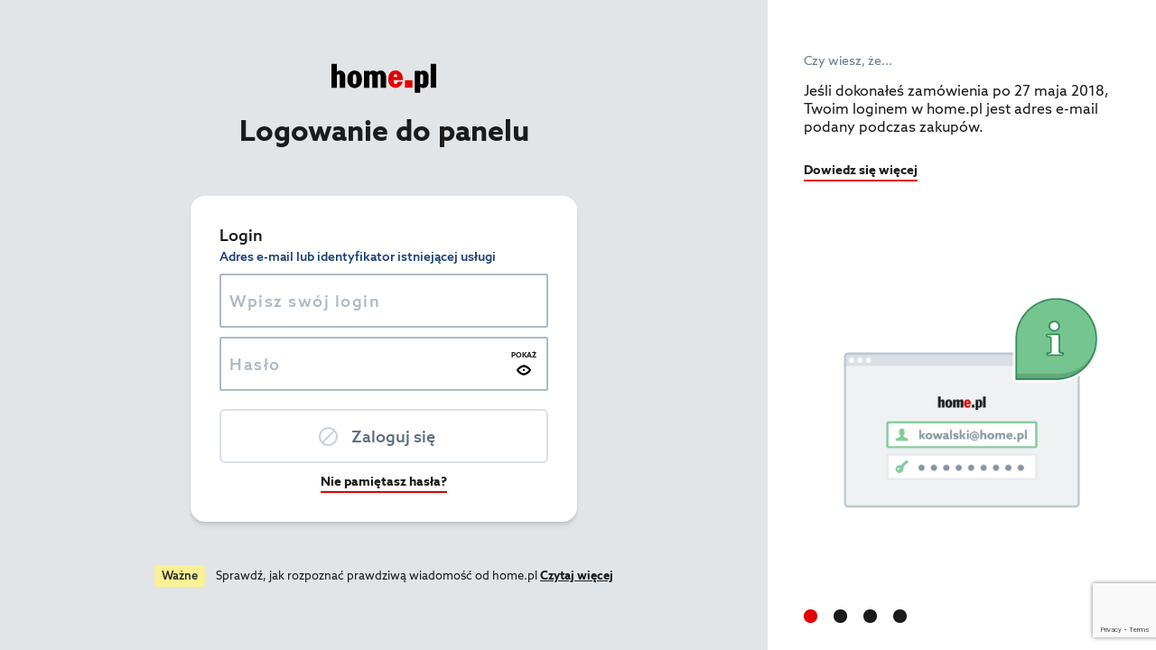

--- FILE ---
content_type: text/html
request_url: https://panel.home.pl/?r=http%3A%2F%2Feditor.clickweb.home.pl%2Fl%25C4%2585dowisko
body_size: 1687
content:
<!doctype html><html lang="pl"><head><meta charset="utf-8"/><meta name="viewport" content="width=device-width,initial-scale=1,shrink-to-fit=no"/><meta name="theme-color" content="#000000"/><link rel="shortcut icon" href="/favicon.ico"/><meta charset="UTF-8"/><meta name="viewport" content="width=device-width,user-scalable=no,initial-scale=1,maximum-scale=1,minimum-scale=1"/><meta http-equiv="X-UA-Compatible" content="ie=edge"/><title>Panel home.pl</title><script type="text/javascript">var appConfig={apiHost:"https://oneloginapi.home.pl",sentryDsn:"https://b115d64d4d58d681cafae4cfe28c3c14@sentry-public.infrasys.tools/3",release:"2.23.5",reCaptchaKey:"6LdO-ZQeAAAAAKk05aUoiFCHgTbIgqUIFs9YaEJo",reCaptchaVendor:"s1409",cmpPurpose:"c51",genesysDomainName:"mypurecloud.de",genesysEnvironmentName:"prod-euc1",genesysDeploymentId:"cd999f09-5e5e-4112-a45d-ec948fa60036"}</script><script async class="cmplazyload" data-cmp-vendor="s905" data-cmp-purpose="c51" data-cmp-src="https://www.googletagmanager.com/gtag/js?id=GTM-M9KXVM3"></script><script>!function(e,t,a,n){e[n]=e[n]||[],e[n].push({"gtm.start":(new Date).getTime(),event:"gtm.js"});var g=t.getElementsByTagName(a)[0],m=t.createElement(a);m.async=!0,m.src="https://www.googletagmanager.com/gtm.js?id=GTM-M9KXVM3",g.parentNode.insertBefore(m,g)}(window,document,"script","dataLayer")</script><script id="oaotag" class="cmplazyload" data-cmp-vendor="s1669" data-cmp-purpose="c52" type="text/javascript" data-cmp-src="https://frontend-services.ionos.com/t/tag/HOME_PL/login.js" async defer="defer"></script><script async class="cmplazyload" data-cmp-vendor="c76712" type="text/plain" defer="defer">!function(n,e,o,t){null!==window.localStorage&&"object"==typeof window.localStorage&&"function"==typeof window.localStorage.getItem&&null!==window.sessionStorage&&"object"==typeof window.sessionStorage&&"function"==typeof window.sessionStorage.getItem&&(t=window.sessionStorage.getItem("jts_preview_version")||window.localStorage.getItem("jts_preview_version")||t),window.jentis=window.jentis||{},window.jentis.config=window.jentis.config||{},window.jentis.config.frontend=window.jentis.config.frontend||{},window.jentis.config.frontend.cdnhost="https://ofkj3q.home.pl/get/live/web/"+t+"/",window.jentis.config.frontend.vers=t,window.jentis.config.frontend.env=o,window.jentis.config.frontend.project="home_pl",window._jts=window._jts||[];var i=document.getElementsByTagName("script")[0],w=document.createElement("script");w.async=!0,w.src=window.jentis.config.frontend.cdnhost+"dsxsf3.js",i.parentNode.insertBefore(w,i)}(0,0,"live","_");</script><script defer="defer" src="/static/js/main.77fdd650.js"></script><link href="/static/css/main.24bc6b97.css" rel="stylesheet"></head><body><svg xmlns="http://www.w3.org/2000/svg" xmlns:xlink="http://www.w3.org/1999/xlink"><symbol viewBox="0 0 14 10" id="checkout--password-show" xmlns="http://www.w3.org/2000/svg"><defs><path d="M8 7a1 1 0 1 0 0 2 1 1 0 1 0 0-2zm0-4C4.511 3 1 7.027 1 8c0 .98 3.438 5 7 5 3.416 0 7-4.027 7-5 0-1.004-3.511-5-7-5zm0 8c-2.035 0-5-2.817-5-3 0-.209 3.007-3 5-3 1.993 0 5 2.71 5 3 0 .239-3.048 3-5 3z" id="ara"></path></defs><use xmlns:xlink="http://www.w3.org/1999/xlink" xlink:href="#ara" transform="translate(-1 -3)"></use></symbol><symbol viewBox="0 0 14 14" id="checkout--password-hide" xmlns="http://www.w3.org/2000/svg"><defs><path d="M13.247 10.447l-1.355-1.36C12.553 8.553 13 8.092 13 8c0-.29-3.007-3-5-3-.058 0-.117.002-.177.007L6.16 3.341A5.502 5.502 0 0 1 8 3c3.489 0 7 3.996 7 5 0 .427-.69 1.442-1.753 2.447zm-3.44 2.215A5.38 5.38 0 0 1 8 13c-3.562 0-7-4.02-7-5 0-.426.674-1.438 1.724-2.441L4.092 6.93C3.439 7.464 3 7.92 3 8c0 .183 2.965 3 5 3 .048 0 .096-.002.145-.005l1.662 1.667zM1.292 2.706a1 1 0 1 1 1.416-1.412l11.978 12.012a1 1 0 1 1-1.416 1.412L1.292 2.706z" id="aqa"></path></defs><use xmlns:xlink="http://www.w3.org/1999/xlink" xlink:href="#aqa" transform="translate(-1 -1)"></use></symbol></svg><div id="root"></div></body></html>

--- FILE ---
content_type: text/html; charset=utf-8
request_url: https://www.google.com/recaptcha/api2/anchor?ar=1&k=6LdO-ZQeAAAAAKk05aUoiFCHgTbIgqUIFs9YaEJo&co=aHR0cHM6Ly9wYW5lbC5ob21lLnBsOjQ0Mw..&hl=en&v=PoyoqOPhxBO7pBk68S4YbpHZ&size=invisible&anchor-ms=20000&execute-ms=30000&cb=s8x8h5oq6usi
body_size: 48696
content:
<!DOCTYPE HTML><html dir="ltr" lang="en"><head><meta http-equiv="Content-Type" content="text/html; charset=UTF-8">
<meta http-equiv="X-UA-Compatible" content="IE=edge">
<title>reCAPTCHA</title>
<style type="text/css">
/* cyrillic-ext */
@font-face {
  font-family: 'Roboto';
  font-style: normal;
  font-weight: 400;
  font-stretch: 100%;
  src: url(//fonts.gstatic.com/s/roboto/v48/KFO7CnqEu92Fr1ME7kSn66aGLdTylUAMa3GUBHMdazTgWw.woff2) format('woff2');
  unicode-range: U+0460-052F, U+1C80-1C8A, U+20B4, U+2DE0-2DFF, U+A640-A69F, U+FE2E-FE2F;
}
/* cyrillic */
@font-face {
  font-family: 'Roboto';
  font-style: normal;
  font-weight: 400;
  font-stretch: 100%;
  src: url(//fonts.gstatic.com/s/roboto/v48/KFO7CnqEu92Fr1ME7kSn66aGLdTylUAMa3iUBHMdazTgWw.woff2) format('woff2');
  unicode-range: U+0301, U+0400-045F, U+0490-0491, U+04B0-04B1, U+2116;
}
/* greek-ext */
@font-face {
  font-family: 'Roboto';
  font-style: normal;
  font-weight: 400;
  font-stretch: 100%;
  src: url(//fonts.gstatic.com/s/roboto/v48/KFO7CnqEu92Fr1ME7kSn66aGLdTylUAMa3CUBHMdazTgWw.woff2) format('woff2');
  unicode-range: U+1F00-1FFF;
}
/* greek */
@font-face {
  font-family: 'Roboto';
  font-style: normal;
  font-weight: 400;
  font-stretch: 100%;
  src: url(//fonts.gstatic.com/s/roboto/v48/KFO7CnqEu92Fr1ME7kSn66aGLdTylUAMa3-UBHMdazTgWw.woff2) format('woff2');
  unicode-range: U+0370-0377, U+037A-037F, U+0384-038A, U+038C, U+038E-03A1, U+03A3-03FF;
}
/* math */
@font-face {
  font-family: 'Roboto';
  font-style: normal;
  font-weight: 400;
  font-stretch: 100%;
  src: url(//fonts.gstatic.com/s/roboto/v48/KFO7CnqEu92Fr1ME7kSn66aGLdTylUAMawCUBHMdazTgWw.woff2) format('woff2');
  unicode-range: U+0302-0303, U+0305, U+0307-0308, U+0310, U+0312, U+0315, U+031A, U+0326-0327, U+032C, U+032F-0330, U+0332-0333, U+0338, U+033A, U+0346, U+034D, U+0391-03A1, U+03A3-03A9, U+03B1-03C9, U+03D1, U+03D5-03D6, U+03F0-03F1, U+03F4-03F5, U+2016-2017, U+2034-2038, U+203C, U+2040, U+2043, U+2047, U+2050, U+2057, U+205F, U+2070-2071, U+2074-208E, U+2090-209C, U+20D0-20DC, U+20E1, U+20E5-20EF, U+2100-2112, U+2114-2115, U+2117-2121, U+2123-214F, U+2190, U+2192, U+2194-21AE, U+21B0-21E5, U+21F1-21F2, U+21F4-2211, U+2213-2214, U+2216-22FF, U+2308-230B, U+2310, U+2319, U+231C-2321, U+2336-237A, U+237C, U+2395, U+239B-23B7, U+23D0, U+23DC-23E1, U+2474-2475, U+25AF, U+25B3, U+25B7, U+25BD, U+25C1, U+25CA, U+25CC, U+25FB, U+266D-266F, U+27C0-27FF, U+2900-2AFF, U+2B0E-2B11, U+2B30-2B4C, U+2BFE, U+3030, U+FF5B, U+FF5D, U+1D400-1D7FF, U+1EE00-1EEFF;
}
/* symbols */
@font-face {
  font-family: 'Roboto';
  font-style: normal;
  font-weight: 400;
  font-stretch: 100%;
  src: url(//fonts.gstatic.com/s/roboto/v48/KFO7CnqEu92Fr1ME7kSn66aGLdTylUAMaxKUBHMdazTgWw.woff2) format('woff2');
  unicode-range: U+0001-000C, U+000E-001F, U+007F-009F, U+20DD-20E0, U+20E2-20E4, U+2150-218F, U+2190, U+2192, U+2194-2199, U+21AF, U+21E6-21F0, U+21F3, U+2218-2219, U+2299, U+22C4-22C6, U+2300-243F, U+2440-244A, U+2460-24FF, U+25A0-27BF, U+2800-28FF, U+2921-2922, U+2981, U+29BF, U+29EB, U+2B00-2BFF, U+4DC0-4DFF, U+FFF9-FFFB, U+10140-1018E, U+10190-1019C, U+101A0, U+101D0-101FD, U+102E0-102FB, U+10E60-10E7E, U+1D2C0-1D2D3, U+1D2E0-1D37F, U+1F000-1F0FF, U+1F100-1F1AD, U+1F1E6-1F1FF, U+1F30D-1F30F, U+1F315, U+1F31C, U+1F31E, U+1F320-1F32C, U+1F336, U+1F378, U+1F37D, U+1F382, U+1F393-1F39F, U+1F3A7-1F3A8, U+1F3AC-1F3AF, U+1F3C2, U+1F3C4-1F3C6, U+1F3CA-1F3CE, U+1F3D4-1F3E0, U+1F3ED, U+1F3F1-1F3F3, U+1F3F5-1F3F7, U+1F408, U+1F415, U+1F41F, U+1F426, U+1F43F, U+1F441-1F442, U+1F444, U+1F446-1F449, U+1F44C-1F44E, U+1F453, U+1F46A, U+1F47D, U+1F4A3, U+1F4B0, U+1F4B3, U+1F4B9, U+1F4BB, U+1F4BF, U+1F4C8-1F4CB, U+1F4D6, U+1F4DA, U+1F4DF, U+1F4E3-1F4E6, U+1F4EA-1F4ED, U+1F4F7, U+1F4F9-1F4FB, U+1F4FD-1F4FE, U+1F503, U+1F507-1F50B, U+1F50D, U+1F512-1F513, U+1F53E-1F54A, U+1F54F-1F5FA, U+1F610, U+1F650-1F67F, U+1F687, U+1F68D, U+1F691, U+1F694, U+1F698, U+1F6AD, U+1F6B2, U+1F6B9-1F6BA, U+1F6BC, U+1F6C6-1F6CF, U+1F6D3-1F6D7, U+1F6E0-1F6EA, U+1F6F0-1F6F3, U+1F6F7-1F6FC, U+1F700-1F7FF, U+1F800-1F80B, U+1F810-1F847, U+1F850-1F859, U+1F860-1F887, U+1F890-1F8AD, U+1F8B0-1F8BB, U+1F8C0-1F8C1, U+1F900-1F90B, U+1F93B, U+1F946, U+1F984, U+1F996, U+1F9E9, U+1FA00-1FA6F, U+1FA70-1FA7C, U+1FA80-1FA89, U+1FA8F-1FAC6, U+1FACE-1FADC, U+1FADF-1FAE9, U+1FAF0-1FAF8, U+1FB00-1FBFF;
}
/* vietnamese */
@font-face {
  font-family: 'Roboto';
  font-style: normal;
  font-weight: 400;
  font-stretch: 100%;
  src: url(//fonts.gstatic.com/s/roboto/v48/KFO7CnqEu92Fr1ME7kSn66aGLdTylUAMa3OUBHMdazTgWw.woff2) format('woff2');
  unicode-range: U+0102-0103, U+0110-0111, U+0128-0129, U+0168-0169, U+01A0-01A1, U+01AF-01B0, U+0300-0301, U+0303-0304, U+0308-0309, U+0323, U+0329, U+1EA0-1EF9, U+20AB;
}
/* latin-ext */
@font-face {
  font-family: 'Roboto';
  font-style: normal;
  font-weight: 400;
  font-stretch: 100%;
  src: url(//fonts.gstatic.com/s/roboto/v48/KFO7CnqEu92Fr1ME7kSn66aGLdTylUAMa3KUBHMdazTgWw.woff2) format('woff2');
  unicode-range: U+0100-02BA, U+02BD-02C5, U+02C7-02CC, U+02CE-02D7, U+02DD-02FF, U+0304, U+0308, U+0329, U+1D00-1DBF, U+1E00-1E9F, U+1EF2-1EFF, U+2020, U+20A0-20AB, U+20AD-20C0, U+2113, U+2C60-2C7F, U+A720-A7FF;
}
/* latin */
@font-face {
  font-family: 'Roboto';
  font-style: normal;
  font-weight: 400;
  font-stretch: 100%;
  src: url(//fonts.gstatic.com/s/roboto/v48/KFO7CnqEu92Fr1ME7kSn66aGLdTylUAMa3yUBHMdazQ.woff2) format('woff2');
  unicode-range: U+0000-00FF, U+0131, U+0152-0153, U+02BB-02BC, U+02C6, U+02DA, U+02DC, U+0304, U+0308, U+0329, U+2000-206F, U+20AC, U+2122, U+2191, U+2193, U+2212, U+2215, U+FEFF, U+FFFD;
}
/* cyrillic-ext */
@font-face {
  font-family: 'Roboto';
  font-style: normal;
  font-weight: 500;
  font-stretch: 100%;
  src: url(//fonts.gstatic.com/s/roboto/v48/KFO7CnqEu92Fr1ME7kSn66aGLdTylUAMa3GUBHMdazTgWw.woff2) format('woff2');
  unicode-range: U+0460-052F, U+1C80-1C8A, U+20B4, U+2DE0-2DFF, U+A640-A69F, U+FE2E-FE2F;
}
/* cyrillic */
@font-face {
  font-family: 'Roboto';
  font-style: normal;
  font-weight: 500;
  font-stretch: 100%;
  src: url(//fonts.gstatic.com/s/roboto/v48/KFO7CnqEu92Fr1ME7kSn66aGLdTylUAMa3iUBHMdazTgWw.woff2) format('woff2');
  unicode-range: U+0301, U+0400-045F, U+0490-0491, U+04B0-04B1, U+2116;
}
/* greek-ext */
@font-face {
  font-family: 'Roboto';
  font-style: normal;
  font-weight: 500;
  font-stretch: 100%;
  src: url(//fonts.gstatic.com/s/roboto/v48/KFO7CnqEu92Fr1ME7kSn66aGLdTylUAMa3CUBHMdazTgWw.woff2) format('woff2');
  unicode-range: U+1F00-1FFF;
}
/* greek */
@font-face {
  font-family: 'Roboto';
  font-style: normal;
  font-weight: 500;
  font-stretch: 100%;
  src: url(//fonts.gstatic.com/s/roboto/v48/KFO7CnqEu92Fr1ME7kSn66aGLdTylUAMa3-UBHMdazTgWw.woff2) format('woff2');
  unicode-range: U+0370-0377, U+037A-037F, U+0384-038A, U+038C, U+038E-03A1, U+03A3-03FF;
}
/* math */
@font-face {
  font-family: 'Roboto';
  font-style: normal;
  font-weight: 500;
  font-stretch: 100%;
  src: url(//fonts.gstatic.com/s/roboto/v48/KFO7CnqEu92Fr1ME7kSn66aGLdTylUAMawCUBHMdazTgWw.woff2) format('woff2');
  unicode-range: U+0302-0303, U+0305, U+0307-0308, U+0310, U+0312, U+0315, U+031A, U+0326-0327, U+032C, U+032F-0330, U+0332-0333, U+0338, U+033A, U+0346, U+034D, U+0391-03A1, U+03A3-03A9, U+03B1-03C9, U+03D1, U+03D5-03D6, U+03F0-03F1, U+03F4-03F5, U+2016-2017, U+2034-2038, U+203C, U+2040, U+2043, U+2047, U+2050, U+2057, U+205F, U+2070-2071, U+2074-208E, U+2090-209C, U+20D0-20DC, U+20E1, U+20E5-20EF, U+2100-2112, U+2114-2115, U+2117-2121, U+2123-214F, U+2190, U+2192, U+2194-21AE, U+21B0-21E5, U+21F1-21F2, U+21F4-2211, U+2213-2214, U+2216-22FF, U+2308-230B, U+2310, U+2319, U+231C-2321, U+2336-237A, U+237C, U+2395, U+239B-23B7, U+23D0, U+23DC-23E1, U+2474-2475, U+25AF, U+25B3, U+25B7, U+25BD, U+25C1, U+25CA, U+25CC, U+25FB, U+266D-266F, U+27C0-27FF, U+2900-2AFF, U+2B0E-2B11, U+2B30-2B4C, U+2BFE, U+3030, U+FF5B, U+FF5D, U+1D400-1D7FF, U+1EE00-1EEFF;
}
/* symbols */
@font-face {
  font-family: 'Roboto';
  font-style: normal;
  font-weight: 500;
  font-stretch: 100%;
  src: url(//fonts.gstatic.com/s/roboto/v48/KFO7CnqEu92Fr1ME7kSn66aGLdTylUAMaxKUBHMdazTgWw.woff2) format('woff2');
  unicode-range: U+0001-000C, U+000E-001F, U+007F-009F, U+20DD-20E0, U+20E2-20E4, U+2150-218F, U+2190, U+2192, U+2194-2199, U+21AF, U+21E6-21F0, U+21F3, U+2218-2219, U+2299, U+22C4-22C6, U+2300-243F, U+2440-244A, U+2460-24FF, U+25A0-27BF, U+2800-28FF, U+2921-2922, U+2981, U+29BF, U+29EB, U+2B00-2BFF, U+4DC0-4DFF, U+FFF9-FFFB, U+10140-1018E, U+10190-1019C, U+101A0, U+101D0-101FD, U+102E0-102FB, U+10E60-10E7E, U+1D2C0-1D2D3, U+1D2E0-1D37F, U+1F000-1F0FF, U+1F100-1F1AD, U+1F1E6-1F1FF, U+1F30D-1F30F, U+1F315, U+1F31C, U+1F31E, U+1F320-1F32C, U+1F336, U+1F378, U+1F37D, U+1F382, U+1F393-1F39F, U+1F3A7-1F3A8, U+1F3AC-1F3AF, U+1F3C2, U+1F3C4-1F3C6, U+1F3CA-1F3CE, U+1F3D4-1F3E0, U+1F3ED, U+1F3F1-1F3F3, U+1F3F5-1F3F7, U+1F408, U+1F415, U+1F41F, U+1F426, U+1F43F, U+1F441-1F442, U+1F444, U+1F446-1F449, U+1F44C-1F44E, U+1F453, U+1F46A, U+1F47D, U+1F4A3, U+1F4B0, U+1F4B3, U+1F4B9, U+1F4BB, U+1F4BF, U+1F4C8-1F4CB, U+1F4D6, U+1F4DA, U+1F4DF, U+1F4E3-1F4E6, U+1F4EA-1F4ED, U+1F4F7, U+1F4F9-1F4FB, U+1F4FD-1F4FE, U+1F503, U+1F507-1F50B, U+1F50D, U+1F512-1F513, U+1F53E-1F54A, U+1F54F-1F5FA, U+1F610, U+1F650-1F67F, U+1F687, U+1F68D, U+1F691, U+1F694, U+1F698, U+1F6AD, U+1F6B2, U+1F6B9-1F6BA, U+1F6BC, U+1F6C6-1F6CF, U+1F6D3-1F6D7, U+1F6E0-1F6EA, U+1F6F0-1F6F3, U+1F6F7-1F6FC, U+1F700-1F7FF, U+1F800-1F80B, U+1F810-1F847, U+1F850-1F859, U+1F860-1F887, U+1F890-1F8AD, U+1F8B0-1F8BB, U+1F8C0-1F8C1, U+1F900-1F90B, U+1F93B, U+1F946, U+1F984, U+1F996, U+1F9E9, U+1FA00-1FA6F, U+1FA70-1FA7C, U+1FA80-1FA89, U+1FA8F-1FAC6, U+1FACE-1FADC, U+1FADF-1FAE9, U+1FAF0-1FAF8, U+1FB00-1FBFF;
}
/* vietnamese */
@font-face {
  font-family: 'Roboto';
  font-style: normal;
  font-weight: 500;
  font-stretch: 100%;
  src: url(//fonts.gstatic.com/s/roboto/v48/KFO7CnqEu92Fr1ME7kSn66aGLdTylUAMa3OUBHMdazTgWw.woff2) format('woff2');
  unicode-range: U+0102-0103, U+0110-0111, U+0128-0129, U+0168-0169, U+01A0-01A1, U+01AF-01B0, U+0300-0301, U+0303-0304, U+0308-0309, U+0323, U+0329, U+1EA0-1EF9, U+20AB;
}
/* latin-ext */
@font-face {
  font-family: 'Roboto';
  font-style: normal;
  font-weight: 500;
  font-stretch: 100%;
  src: url(//fonts.gstatic.com/s/roboto/v48/KFO7CnqEu92Fr1ME7kSn66aGLdTylUAMa3KUBHMdazTgWw.woff2) format('woff2');
  unicode-range: U+0100-02BA, U+02BD-02C5, U+02C7-02CC, U+02CE-02D7, U+02DD-02FF, U+0304, U+0308, U+0329, U+1D00-1DBF, U+1E00-1E9F, U+1EF2-1EFF, U+2020, U+20A0-20AB, U+20AD-20C0, U+2113, U+2C60-2C7F, U+A720-A7FF;
}
/* latin */
@font-face {
  font-family: 'Roboto';
  font-style: normal;
  font-weight: 500;
  font-stretch: 100%;
  src: url(//fonts.gstatic.com/s/roboto/v48/KFO7CnqEu92Fr1ME7kSn66aGLdTylUAMa3yUBHMdazQ.woff2) format('woff2');
  unicode-range: U+0000-00FF, U+0131, U+0152-0153, U+02BB-02BC, U+02C6, U+02DA, U+02DC, U+0304, U+0308, U+0329, U+2000-206F, U+20AC, U+2122, U+2191, U+2193, U+2212, U+2215, U+FEFF, U+FFFD;
}
/* cyrillic-ext */
@font-face {
  font-family: 'Roboto';
  font-style: normal;
  font-weight: 900;
  font-stretch: 100%;
  src: url(//fonts.gstatic.com/s/roboto/v48/KFO7CnqEu92Fr1ME7kSn66aGLdTylUAMa3GUBHMdazTgWw.woff2) format('woff2');
  unicode-range: U+0460-052F, U+1C80-1C8A, U+20B4, U+2DE0-2DFF, U+A640-A69F, U+FE2E-FE2F;
}
/* cyrillic */
@font-face {
  font-family: 'Roboto';
  font-style: normal;
  font-weight: 900;
  font-stretch: 100%;
  src: url(//fonts.gstatic.com/s/roboto/v48/KFO7CnqEu92Fr1ME7kSn66aGLdTylUAMa3iUBHMdazTgWw.woff2) format('woff2');
  unicode-range: U+0301, U+0400-045F, U+0490-0491, U+04B0-04B1, U+2116;
}
/* greek-ext */
@font-face {
  font-family: 'Roboto';
  font-style: normal;
  font-weight: 900;
  font-stretch: 100%;
  src: url(//fonts.gstatic.com/s/roboto/v48/KFO7CnqEu92Fr1ME7kSn66aGLdTylUAMa3CUBHMdazTgWw.woff2) format('woff2');
  unicode-range: U+1F00-1FFF;
}
/* greek */
@font-face {
  font-family: 'Roboto';
  font-style: normal;
  font-weight: 900;
  font-stretch: 100%;
  src: url(//fonts.gstatic.com/s/roboto/v48/KFO7CnqEu92Fr1ME7kSn66aGLdTylUAMa3-UBHMdazTgWw.woff2) format('woff2');
  unicode-range: U+0370-0377, U+037A-037F, U+0384-038A, U+038C, U+038E-03A1, U+03A3-03FF;
}
/* math */
@font-face {
  font-family: 'Roboto';
  font-style: normal;
  font-weight: 900;
  font-stretch: 100%;
  src: url(//fonts.gstatic.com/s/roboto/v48/KFO7CnqEu92Fr1ME7kSn66aGLdTylUAMawCUBHMdazTgWw.woff2) format('woff2');
  unicode-range: U+0302-0303, U+0305, U+0307-0308, U+0310, U+0312, U+0315, U+031A, U+0326-0327, U+032C, U+032F-0330, U+0332-0333, U+0338, U+033A, U+0346, U+034D, U+0391-03A1, U+03A3-03A9, U+03B1-03C9, U+03D1, U+03D5-03D6, U+03F0-03F1, U+03F4-03F5, U+2016-2017, U+2034-2038, U+203C, U+2040, U+2043, U+2047, U+2050, U+2057, U+205F, U+2070-2071, U+2074-208E, U+2090-209C, U+20D0-20DC, U+20E1, U+20E5-20EF, U+2100-2112, U+2114-2115, U+2117-2121, U+2123-214F, U+2190, U+2192, U+2194-21AE, U+21B0-21E5, U+21F1-21F2, U+21F4-2211, U+2213-2214, U+2216-22FF, U+2308-230B, U+2310, U+2319, U+231C-2321, U+2336-237A, U+237C, U+2395, U+239B-23B7, U+23D0, U+23DC-23E1, U+2474-2475, U+25AF, U+25B3, U+25B7, U+25BD, U+25C1, U+25CA, U+25CC, U+25FB, U+266D-266F, U+27C0-27FF, U+2900-2AFF, U+2B0E-2B11, U+2B30-2B4C, U+2BFE, U+3030, U+FF5B, U+FF5D, U+1D400-1D7FF, U+1EE00-1EEFF;
}
/* symbols */
@font-face {
  font-family: 'Roboto';
  font-style: normal;
  font-weight: 900;
  font-stretch: 100%;
  src: url(//fonts.gstatic.com/s/roboto/v48/KFO7CnqEu92Fr1ME7kSn66aGLdTylUAMaxKUBHMdazTgWw.woff2) format('woff2');
  unicode-range: U+0001-000C, U+000E-001F, U+007F-009F, U+20DD-20E0, U+20E2-20E4, U+2150-218F, U+2190, U+2192, U+2194-2199, U+21AF, U+21E6-21F0, U+21F3, U+2218-2219, U+2299, U+22C4-22C6, U+2300-243F, U+2440-244A, U+2460-24FF, U+25A0-27BF, U+2800-28FF, U+2921-2922, U+2981, U+29BF, U+29EB, U+2B00-2BFF, U+4DC0-4DFF, U+FFF9-FFFB, U+10140-1018E, U+10190-1019C, U+101A0, U+101D0-101FD, U+102E0-102FB, U+10E60-10E7E, U+1D2C0-1D2D3, U+1D2E0-1D37F, U+1F000-1F0FF, U+1F100-1F1AD, U+1F1E6-1F1FF, U+1F30D-1F30F, U+1F315, U+1F31C, U+1F31E, U+1F320-1F32C, U+1F336, U+1F378, U+1F37D, U+1F382, U+1F393-1F39F, U+1F3A7-1F3A8, U+1F3AC-1F3AF, U+1F3C2, U+1F3C4-1F3C6, U+1F3CA-1F3CE, U+1F3D4-1F3E0, U+1F3ED, U+1F3F1-1F3F3, U+1F3F5-1F3F7, U+1F408, U+1F415, U+1F41F, U+1F426, U+1F43F, U+1F441-1F442, U+1F444, U+1F446-1F449, U+1F44C-1F44E, U+1F453, U+1F46A, U+1F47D, U+1F4A3, U+1F4B0, U+1F4B3, U+1F4B9, U+1F4BB, U+1F4BF, U+1F4C8-1F4CB, U+1F4D6, U+1F4DA, U+1F4DF, U+1F4E3-1F4E6, U+1F4EA-1F4ED, U+1F4F7, U+1F4F9-1F4FB, U+1F4FD-1F4FE, U+1F503, U+1F507-1F50B, U+1F50D, U+1F512-1F513, U+1F53E-1F54A, U+1F54F-1F5FA, U+1F610, U+1F650-1F67F, U+1F687, U+1F68D, U+1F691, U+1F694, U+1F698, U+1F6AD, U+1F6B2, U+1F6B9-1F6BA, U+1F6BC, U+1F6C6-1F6CF, U+1F6D3-1F6D7, U+1F6E0-1F6EA, U+1F6F0-1F6F3, U+1F6F7-1F6FC, U+1F700-1F7FF, U+1F800-1F80B, U+1F810-1F847, U+1F850-1F859, U+1F860-1F887, U+1F890-1F8AD, U+1F8B0-1F8BB, U+1F8C0-1F8C1, U+1F900-1F90B, U+1F93B, U+1F946, U+1F984, U+1F996, U+1F9E9, U+1FA00-1FA6F, U+1FA70-1FA7C, U+1FA80-1FA89, U+1FA8F-1FAC6, U+1FACE-1FADC, U+1FADF-1FAE9, U+1FAF0-1FAF8, U+1FB00-1FBFF;
}
/* vietnamese */
@font-face {
  font-family: 'Roboto';
  font-style: normal;
  font-weight: 900;
  font-stretch: 100%;
  src: url(//fonts.gstatic.com/s/roboto/v48/KFO7CnqEu92Fr1ME7kSn66aGLdTylUAMa3OUBHMdazTgWw.woff2) format('woff2');
  unicode-range: U+0102-0103, U+0110-0111, U+0128-0129, U+0168-0169, U+01A0-01A1, U+01AF-01B0, U+0300-0301, U+0303-0304, U+0308-0309, U+0323, U+0329, U+1EA0-1EF9, U+20AB;
}
/* latin-ext */
@font-face {
  font-family: 'Roboto';
  font-style: normal;
  font-weight: 900;
  font-stretch: 100%;
  src: url(//fonts.gstatic.com/s/roboto/v48/KFO7CnqEu92Fr1ME7kSn66aGLdTylUAMa3KUBHMdazTgWw.woff2) format('woff2');
  unicode-range: U+0100-02BA, U+02BD-02C5, U+02C7-02CC, U+02CE-02D7, U+02DD-02FF, U+0304, U+0308, U+0329, U+1D00-1DBF, U+1E00-1E9F, U+1EF2-1EFF, U+2020, U+20A0-20AB, U+20AD-20C0, U+2113, U+2C60-2C7F, U+A720-A7FF;
}
/* latin */
@font-face {
  font-family: 'Roboto';
  font-style: normal;
  font-weight: 900;
  font-stretch: 100%;
  src: url(//fonts.gstatic.com/s/roboto/v48/KFO7CnqEu92Fr1ME7kSn66aGLdTylUAMa3yUBHMdazQ.woff2) format('woff2');
  unicode-range: U+0000-00FF, U+0131, U+0152-0153, U+02BB-02BC, U+02C6, U+02DA, U+02DC, U+0304, U+0308, U+0329, U+2000-206F, U+20AC, U+2122, U+2191, U+2193, U+2212, U+2215, U+FEFF, U+FFFD;
}

</style>
<link rel="stylesheet" type="text/css" href="https://www.gstatic.com/recaptcha/releases/PoyoqOPhxBO7pBk68S4YbpHZ/styles__ltr.css">
<script nonce="gC1-jjs9YxqubXDv3TXzxQ" type="text/javascript">window['__recaptcha_api'] = 'https://www.google.com/recaptcha/api2/';</script>
<script type="text/javascript" src="https://www.gstatic.com/recaptcha/releases/PoyoqOPhxBO7pBk68S4YbpHZ/recaptcha__en.js" nonce="gC1-jjs9YxqubXDv3TXzxQ">
      
    </script></head>
<body><div id="rc-anchor-alert" class="rc-anchor-alert"></div>
<input type="hidden" id="recaptcha-token" value="[base64]">
<script type="text/javascript" nonce="gC1-jjs9YxqubXDv3TXzxQ">
      recaptcha.anchor.Main.init("[\x22ainput\x22,[\x22bgdata\x22,\x22\x22,\[base64]/[base64]/UltIKytdPWE6KGE8MjA0OD9SW0grK109YT4+NnwxOTI6KChhJjY0NTEyKT09NTUyOTYmJnErMTxoLmxlbmd0aCYmKGguY2hhckNvZGVBdChxKzEpJjY0NTEyKT09NTYzMjA/[base64]/MjU1OlI/[base64]/[base64]/[base64]/[base64]/[base64]/[base64]/[base64]/[base64]/[base64]/[base64]\x22,\[base64]\\u003d\\u003d\x22,\x22D8OWwo3DjMOfwrTCmnbDtsK3ejZcwo/DqGVaFsOqwopKwrHCo8O8w5xYw5dhwr7ClVRDXx/CicOiPRhUw63CqcKKPxRGwqDCrGbCtQAePC/CoWwyNATCvWXCuwNOEmXCusO8w7zCoxTCuGUCBcOmw5MDC8OEwocXw6fCgMOQEA9Dwq7CiXvCnxrDqFDCjwsRZcONOMOzwrU6w4jDpQBowqTClcKkw4bCvhDCmhJAAxTChsO2w54WI019N8KZw6jDqSvDlDx4axnDvMKjw4zClMOfScOCw7fCnwwtw4BIQVczLV/DpMO2fcK5w5pEw6TChzPDgXDDjUZIccKgV2ksY3RhW8K9O8Oiw57CkCXCmsKGw7N7wpbDkhTDqsOLV8OvOcOQJlR4bmggw74pYkbCusKvXGAiw5TDo15rWMO9R2XDlhzDjkMzKsOhFTLDksOxwojCgnktwp3DnwR5PcORJGIjQFLCk8K8wqZERiLDjMO4wo/Cm8K7w7YAwqHDu8ORw6jDk2PDosK4w4rDmTrCisK1w7HDs8OhDFnDocKCLcOawoAXfMKuDMONKMKQMWAxwq0zX8OLDmDDuGjDn3PChMOoeh3Cpk7CtcOKwoHDvVvCjcOPwp0OOXs3wrZ5w7kywpDClcK6bsKnJsKjCw3CucKMZsOGQylMwpXDsMK2wo/DvsKXw7PDr8K1w4liwrvCtcOFbMOGKsO+w6ZMwrM5wr0cEGXDicOKd8Ogw6cGw71iwpQHNSV+w5Baw6NKGcONClNAwqjDu8OVw5jDocK1TxLDviXDpRvDg1PCh8KxJsOQCyXDi8OKPcK7w65yKArDnVLDrAnCtQIhwr7CrDkiwp/Ct8KOwqNKwrp9FF3DsMKawr4iAnw9W8K4wrvDtsK6OMOFEcKJwoAwB8Orw5PDuMKlJgR5w7LCvj1DSANgw6vCucOxDMOjTi3ClFtXwqhSNm7CpcOiw59wayBNAcO4woodWsKLMsKIwqdSw4RVahPCnlpiwoLCtcK5FVo/w7YEwpUuRMKYw73CinnDq8OqZ8OqwrjCggd6JRnDk8Omwr7Cp3HDm04ow4lFCG/CnsOPwqEsX8O+DMKDHld+w6fDhlQsw6JAcn3Dg8OcDmNwwqtZw7bCg8OHw4YpwprCssOKRMKYw5gGXxZsGTNucMOTBMO5wpoQwqs+w6lAasOxfCZUICUWw5PDnijDvMOaIhEIamcLw5PCmXlfaX5lMmzDnGzCliMdekcCwpDDlU3CrQxRZWwCfEAiK8KJw4s/dQ3Cr8KgwpEDwp4GesO7GcKjMyZXDMOawoJCwp1tw57CvcOdT8OKCHLDvMONNcKxwpzChyRZw6PDm1LCqQjChcOww6vDpcO3wp83w5wJFQE6wo8/[base64]/bwjDozDCscKQw6gLw6PDicKlwpDCtW3CicOxwpLDtMOHw4kQJjDCj0fDhV4AOGjDinoIw6tnw7PCinTCvEXCsMKhw4rCviE7wr/Ch8Kcwr4TfcObwp1gKkjDtWE7S8K4w6A7w6zCrcOiwobDr8OpJyDDgsK8wqXCmCzDp8KhM8KCw4bClcKIwpLCqAoQKMK+dXpJw6FBwoBxwowiw7xDw5jDhV0oM8KlwrdQwoIBM1cmw4zDoCvDucO5w67ClD/Di8OAw7rDsMOORWlDImpBMkhfHcOZw5TChcOpw7JucQAPGsK9w4IqdQzDmWpGRmDDinoOH2B0w5jDkMKDDXdQw5Jow71TwpbDlh/Dj8O7F1zDp8OCw6Ulwq4+wrg/w4vCkgxZEMKracKMwpdZw5InJ8OLUm4EM3vCsgTDtcONwp/Di0BGw5zCmETDgsKGJkzCjMOmAMKlw5RdLW/[base64]/DtcO7AlDClh4RwobDkzU4wofCmsKdwoBMwo7Dmhd2dxrDisO4w4FIPMOqwoTDu3zDosO3dxDCgmthwo/CvcKTwp0LwqBGP8KnA0lBcMKnwoE3SMOsZsOXwqbCqcOBw6HDnDpsAMKjRMKSeh/CmEhBwqMJwqA4bMOawpTCuS7CjUl1TcKAa8Ktwo4EP1AzOgU7VcK3wqHCgAvDhcKGwqvCrhYGKTc5bwZdw5Apw7rDr1xbwrPDiy/ChkXDg8OHLMOHOMKnwoh8SR/DrMKUL3vDvsOQwrHDgzjDl3Muw7bCvBUAwrDDsjrDv8Osw7RqwrvDp8Onw5JlwrMAwoFVw4EKBcKfIsOjEEPDlcK5NXUuccKPw5kEw5XDp13CrwB8w6nCicOnwphMJ8KfBVDDn8OKZsOydSDCjlrDkMKofQtFPxLDtMOybknClMO6wqXDnw/Cvz7DjcKSwqtIBBMTWcKeSg99wp14wqFPRMOKwqdbaXjDm8KAwovDtsKBJ8OnwqxnZTjCoHrCtsKkSsOSw7zDsMKgwqfCi8O7wrXCsk5KwqgaPE/ClQN0WHDCjTzCksKkwpnDjzIVw65Vw7ADwoVNeMKySMONNzzDi8Kqw484FDBwT8OvCGcNb8KewrpBQcK0BcOFbcKQWCjDrEAvFcK7w6lvwoPDtcKowoXCgsKVCwcQwqYDEcOnwqbDucK/f8KDHMKmw498w6Fhw5rDpnXCrsK+Cmw6VWTCo0fCuWosR05lVlXDpzjDinbDm8O6WCgPLcKPwqXCuAzDkDnDvMONwqjCn8OPwoFpw5Z2G2/DqV/CpWPDsAbDhFvCgsOfP8KkZsKbw4TCtDkcTGDCi8O/[base64]/DqkJMwqhKw7LCi2jCswVyw4ZXwqXCrFjCs8KBScKpwqDCiwhRwpfDr1xOcMK7VGoiw65aw7RXw4ZTwpNucMOJCMOrVMOEQcO1MsOSw4XCqUPCsnTCmMKYwqHDicKoaWrDpjsuwrTDn8O0wpnCi8K5EgMswqJTwrbDq3AvXMOZw7zCskwwwrhPwrQ/U8Kaw7jCsEwYXVNGM8KdfMOQwqQnF8OXVmzCkMOQOcOOTsOkwrYWE8OtbsKrwphGRRrDvzjDnx9/w4BNWU7Dg8KqJMK7wq4HDMKuD8KWa3rDqMOhF8KBw5fDm8O+IAUTwqt0wozDsG5Bw6vDljRowrvCjsKRKHlYAz5cT8OsMUTCiR1hQxFyPCXDkyvChcOuEXV6w7FrBcKRFcKTWcK2wrFnwqbDqHFjOAjClApCdRlow6VZT2/ClcOnAHrCqmFjwoo/aQA1w43Dt8Oiw6zCl8KEw7Fzw5TDlChdwoPDncOWw4rClcOFVzMEKsOMdgnCp8K/W8OvPhHCkA8Kw4HCtMKNw7DDr8KSwo8pbMO6fznDjsOtwrwzw5XCqk7DlsONfsKeEsOfGcORWUkKwo9DXsOLcGfDrsO4VgTCnFrDnBgJTcO+w7YswpMOwqN4w6Q/wpAow78DHRYGw51Tw6JNW0jDqcKKF8K7eMKGJMKoeMOeZX/DiSojwo1rfAzCh8K9KWRXZMKHcQnCgMORRcOMw6TDoMKASifDjsKgJj/CksKnw6LCoMK3wqs4QcOEwrcqFhbCgXrCkWPCl8KPYMKTPsOhWWdBwoPDtAd0wpHCih5dHMOgw7IpCFoEwpzClsOKD8KpbTM5djHDqMKvw49/w6zDqUTCp1bCkCjDqUJXwofDosObwqouZcOOw5/CnMK8w4U1XcKWwqnCmcKgQMOgTsOPw59BPgtIw4bDi2vDmcOGd8KCw7MFwpMKB8OOccOfwrEYw4w2bD/DjTVLw6HCiyogw6IdHCXCgsKTw4rCmVrCqDo3VsOhXQDCr8OBwprCjMO7woLCqwIoM8Kvwpk6cw7Co8OrwqEGLTw8w4DDlcKiBMONw4lwMhzCu8Kew7Y4w6ZjY8KBw7vDg8OgwrzDt8OPeGDDpVZeF3fDp24PenAwIMO7w4kUPsKLb8OUFMOVw5UHFMKQwo48a8K/[base64]/CqWUHwrsCwqlxKsO4w5DDoAHDlFbDnsO8AsOJw6DDo8O8O8O7wqvDnMOiwo8dwqJHVHfCrMKzVGJYwrbCvcOxwprDtMKUwo94wq/Dv8Okwq1Xw5jCt8OtwonCnMOsdg8oSDDDnMK7E8KNWXDDqAYzG1fCsg1Uw7bCmhTCp8KUwrIkwpYbV2BHRcKiw4wNGV9YwojDuTMpw7rDmMOZfitQw7lkw5/CocKLK8OAw6jDvFkrw73Dp8OoCnHCrMK2w43CuCwiKlZuw5ZeDsKPdxzCuSbDpcKRDsKEJcOMwpzDjBLCo8OhN8OVwrXDg8OFK8OJw4kww5bClAMCesKjwrMQHALCi0/Dt8KuwpLDv8O1w45hwpHCpX9FYcOmw4Bww7lQw6wuwqjCksKZM8OTwp3CtMKIf18bbC/DlkhrKcKCwqgseXc5b0HDtnfDu8KQw6IAGMKzw5gQbMOHw7LDrcKFBsKywpByw5gtw63ChW/DjgnDtMOtKcKedsKsw4zDk35Bc1UkwpLDhsOwYMOJwqAsKsOkPxrCgcK/w4vCohDCpMOsw6PDusOSOsO6XxZ9Z8KHNzMvwrIPw4TDrSsOwohqw4JAYh/Dv8Ozw5skDMOSwqHCgBoLesOzw4XDqELCpgoCw74FwrcwAsKOU344wqDDpcOXFUVew7dAw57DhR15w4bCmCYZWA/CmCpFV8Oqw4HDmhE4KsOQVBMvT8K2bQ0Iw7fCpcKHIAPDlsOWwrfDklIGwqLDosKww7I0w7PDvMOVJMORCAEqwpPCqTjDnV43wo3CqBF/w4jDosK8cBAyZsOxADdtcjLDhsKbZsKIwp3DjsO4JG0Vw5xoGMKBC8OPBMOsWsOFC8Olw7/Cq8O8VSTDkR1/wp/CrsK4QMOcw7B9w4PDosO/BT1oRMO0w5jCt8OWbgkxYMOGwo9hwpzDinXCm8O9wr5cUcOUVsOwBMKFwqnCvcOhRUxQw5A5w5cPwoDCrHXCn8KLFsOww6TDkHtfwqxgwqZywpJEwpnDv1zDuUTCmnVVw6rCuMOIwobDjEvCqcO6wqbDtF/[base64]/wqvCs8OBVMOYw7hOw7Nkw6/[base64]/CqsK0esOBVMOQBS/DsVoaw55tw5PDucObAcKBw6nCqk0YwonDocK8wppQOy3Dn8KOLsKvwrjDtyrCgjd7w4Y1w7ktwoxnfh7Dl3BVw4TDssKtNcKSRV7Cs8K+w7gVwrbDh3dDwrF3YSrCsWzDgyM9wrFCwpclwplKZVHCqMKhw6EecAlGCHRDU1xUNcOBV18dw61/[base64]/UcKpwoPCmXvDp8KAw4g1wq/[base64]/DpcKQUmwGwqrCisOrcR1Gw4pAVcKpwojCqMOWwqdow5x7w4/[base64]/CsXxwwpbDilHCs8O1w57DpmNZw55uF8O7w5PCo2wswrnDisKKw4lzwpnDg0DDtVbDrjHCm8OewrHDoyfDisK6dcO7bh7DhcO6bcK2T2F4LMKaWcOJwpDDuMKmcsKewo/Dp8KlecO8w51+w5DDu8KBw7RAOULCkcOkw6FbRcOeU3rDrMOlIlzCszUHXMOYOVTDvzcWJ8KjTcK7csKsWmszXBxHw6TDkl4EwowdMcOFw4zCkMOswql9w5N/wovCk8OAJ8OPw6xgZAjCvsOofcKFw5Euwo0Cw6bDhMO5woEKwpXDu8K9w6Rhw5XCu8KUwpDChMKlwq9VLA/CkMOVC8K/wpjDkUdlwoDDpnpfw7IJw7oODMOswrEuw6powqzCtQhzw5XCgcODVyXCojlSbCZRw4EMMMK6flcpw6FuwrvDisOvNcOBHcORXEPDhMKka2/CvsKgfikzFcOcwo3DlzzDvjZkIcKvN2fCnsKxemEnbMOGw57Du8OWKG0+wq/DsyLDssOHwrDCpMO8wogfwqvCiSYkw6lbwrozw5oHR3XDssKTw7htwpp5Hhwuw7wZbcOPwrvDkzpTJsOjS8KNHMK5w6XDm8OdGsKlIMKLw7bCpT/DkFXCpBnCkMK/wq3CtcKVL0bDlntIdsOhwoHCg2lHUBx/IUlFY8O0wqZ4Aj8DDGByw78Dwo8Uwo9oTMK0w403U8ORwpcnwo7CncOxGXMXGB3CvCxUw5/[base64]/OcKtHcKXwr4OCz7Dl8OrTXkybzh5agRpKsOlB0/DlxzDjmMKw4XDkFh3wphEwq/CqjjDoG0tGGDDuMObblvDoV0rw7jDnTvCp8OdYcK8Llpyw7HDh0TCmWBBwp/Cg8KNL8OqCsOxw5XDusO/dBJzHGPDtMOMMyXCqMOCB8K0CMKSUTvDu1U/[base64]/[base64]/[base64]/DucKXVzVow4nCqcOEw55rT8OySX41w6EbdGbDrMOww4pRdsK5dQF/w5XCpFdqRDBYAsOUwqrDpFhOw7kMJ8KyJMOzwq7DjV/DkgPCm8O5CcOSdi/CtcKew6PCom8iwotLw6c9CsK0woEyZ0rCsgwHCTVibsOYwovCiRY3SkZNw7fCmMKKXsKJwojDmSLCik7ChMOnw5EieQMEw4h9M8O9OsO+w7zDtl47ccK0woUTbsOnwp/DpxHDtC/[base64]/w7pNVnLDqFZ2w6BkOgfChijDrMO3f15Uf8OZMcKIwrPDu1s7w5DDgirCrTjDrMKHwrNzSwTCs8KkM014w64Kw78AwqjCi8OYUjp/wqnCucKXw5EYU1rDvcOvw4zCtWxowprDscKeZilzYsK4DcKrw7zCjRbCjMOiw4LDtMKZAsKvQ8KFFMKXw4HDrWbDtFx/[base64]/Cg8KdDMOHwoTCpcK3GmPCvWfCiBXCn3vDtVsLw54YGcO1RcKnw6kZf8KxwqvCucKLw54uJUPDkMOiHnJnKMOqZsOhXTbCh3LCqsOhw7AfB3nCnhZFwq0rDMKpWElow7/CgcOtNMK3wpbCvCl8JcKHcnc3dcKQGBTCmMKFLVLDv8KTw69lRcKBw6LDmcOTImUjOiDDm3UJfsObSAvCjsOawrHCucKTNsKmw7owaMKvacKKZ2s/LgXDmBhqw5gqwqfDqcOVOcOfa8KNBXxrXQPCuzoaw7bCp2fDhApDS1ozw7tTY8KXwpd1ZgDCrcO+a8KtTcOYKcKKRWZdTwLDplLCvcOHZcK/c8Ofw4PChjrDicKkeywoLknCvMKgeFQpNnMtNsKTw57CjBbCvCPDjAMRwoc+wpnDth7ChhVSfcOdw5rDm2nDm8KUHB3CnQNuwpbDpsO7wql4wpFsW8O5woHDn8OwKmpMazPCsH0WwpQ/wqx7AsKPw6PDkcOMw5skw4MrQipDFGTCn8KyfhbChcOvd8Kkfw/[base64]/[base64]/CuMK+HBN5w5bCnWjDjMOqKMKXOlJzQ8OhRMKpw5XCu0LDlcKfFMKvw7bCp8KKw5t/JUDCtcK2w4BSw6HDqcKBCMKJUcKwwojDvcOewrgaQMK/QsK1U8OOwqI/w5Naf0QrVxDDlMK6I03CvcKuw7RmwrLDn8OQWD/DhGlpw6TCrj5kbxIrJMO4Y8KDXjYcw7DDqHxGw6vCgDMEeMKTblfDkMOPwqAdwqprwr8Qw6vCpMKnwqLDgE3CnmtVw79wacOzTGTDpMOsP8O1CynDggEFw6DCkmHCosO3w4/CiGZsKSDChMKsw4FNc8K/[base64]/A8K7CsOSJsOhXMK5BsKge0vCtmvCmMO7w6DCu37CqiUaw4kIO2zDnMKvw7HDp8OIb07DsDrDgcKqw4XDmHFqXcK0wrh/w6XDsi3DgMKwwqEtwpE/L2fDpxsPcybDmMOVEMO7S8KMwpPCtSkgZ8OAwr4Fw57DoH4FdMOUwrAcwrHCgMKZw5MCw5oQZipcw48HPArCk8K+wo0Ow6/Dqx4+wpE4TT1qXH3CiHtOwrjDk8KrbsOeBsOlawXCvsOlw5TDrcKlwqp/[base64]/ChV1UdlQxRgnCrcK1XwPDlBg5ecOGKMKZwpIQw6DCicOEIk4/d8ObU8KXXMK0wpFLwrrDtsK+Y8OqcMObwopfBWo3w4AAwrM3YmY4Qw3CpMKaNBPDqsOpw47CqxbDtcKNwrPDmC9HSzAhw6TDicOPLjpFw6drbykEHkXDtRA8w5XDsMO7H1ogfG0Kw7jCggbCgQLCocK1w7/[base64]/wqhFwrJkMMOKWcKYDgXClsOJw7JYKcKqw55EwrrCrgjDqcOuPTbDqnEoOFfCqMOKT8Oow58Jw6vCksOVw7XCocO3BsOLwrALwq3Ctj/DtsOMwoHCh8OHwo5hwp8AV112wp8TBMOQIMOhwpk7w6vClcO3w4hmCRvDncKJw5PCkAvCpMK+I8OmwqjDlMO8w6HCh8Kyw6jDsWk5IRZhGcOxTHXDoirDigY5XEFiYcOyw7DCjcK/W8K6wqsBUsK2RcO+wq4dw5VSPcKkwpo+wqLCkwccBFNHwprClXHCpMKIJy/[base64]/w7wFT8KJV8KcXmxRwqDDj8O6w7XCmFMowoFFwpTCuwDDmMKgTVppw4Vxw6JTAjDDi8OydVHCqz4JwoVHwqo6VMKwbnEIwo7CgcKTN8Kpw61yw5d7UzwCWhrDl1sSKMODSRXDmsOjTMKcWVY6McOgLMOew6PDmjLChsOPwp4ow5lOA0dfw53CoSosdMO4wr0kwq/CiMKbCxYdw63DmglJwpLDkBlyI1PCt1TDvcO3FnxRw6vCosONw7s3w7PDtm7CmUjCnH/DpyMiIwrCqsO0w4JVD8KtCBtaw5EUw60swozCsBMsMsO+w4nDmMKgwp3DjsKDFMKKNsOvIcOyTsKwOMKKwo7DlsOnScOFQ2VKw4jCjcKBFcOwQcOzWWLDnQ3CocK7wo3DtcOMZR9Lw7XCrcOswo1Zwo/DmMO7wovDicOFe3jDpnDCgFTDkV3Cq8KSE2/[base64]/K8O6P8OsG27CsMKpPS0rw7VjOMKeQcKGPxBDGsOkw5fDompqwqkJw6DCjF/CkUvCjHoiOmjCg8OuwrnCtcORRn7CkMO7bQ0uO158w43CrcKORcKpKAzDqcK3PidMBwE5wrZNUcKRwp7CmsO/wrNpRsOOYG0Xw4jCiiVYV8KMwq3CgHQlTjJHw4PDh8OCLsOOw7XCvyhCGsKeQkHDrE3Cn08Ew64xEsO2WsKowr3CvzvCnQoET8O/woxYM8Oaw6bDlsOPwqh3cT4vwrTCgcKVPQJzFSTCtTZcSMO4fMOfFxldwrnDjRvCoMO7VsONV8OkIsOPRsOPMsOtwpIKwqF5P0PDvQEba1TDkDTCvTxQw5FtFwRSBiMcFFTCuMKTdMKMDMKlwoHCoirChwDCr8Ohwp/DhS9Rw57CpsK4w4wcN8OdW8O9wrvDo2/DsRHChygMV8OxZmzDpwpoR8Kyw7FCwq5YfsK8TTE9w7HCljp3Qzsew53DjsKvJTXCg8KPwofDm8OEw7QcAn1owrTCusKww7F1JsKRw47Ds8KBJcKLw47CuMK0wofDtkUsEsK9woEbw5ZOPMK5wqHCvMKJFw7CvcOJdAHCpcK0DhrChMKhwrfCglTDogfCjMOkwplYw4/[base64]/wovDgCHDrsKuw7w+w4kyw5gKwoHCtjQ4LsK/[base64]/worDkMOyX8OeG8O8w7fCpMODL3AswrXCusKAC8KddsKowpHCsMOew6JNeWgPRsOVXRlSIEFpw4/DocKxUGU2RnFrfcKmwrRsw41jw7x0woh8w7TDqHNpEsOxw6BeBsOVwr/DrjQZw73Dj07DrMKEQ0TCksOKFhQ4w5Rhw6N3w4tHBsKbVMORHnXCrMOMEMKWegwVX8OrwrRow7RaKcK+aHszwpPCqUcEPMKZLn/DlUrDr8Kjw7bDiXpDP8KYPcK4OivDpsOXKX3ChMKYV0zCvsOOdH/DksKceDPCpw7DlSbCugjCl13DsSIJwpDCs8O9Y8KTw5ERwqhfwrLCjMKPTnt1awcHwp/DlsKuw40Hw4zCkybCmDkJHV/DgMKzexjCvcKxHUDCscK9bE/Dkx7DtsOTESPCrVrDiMKtwr0tasO8VgxFw7Fmw4jCmMKhw6s1DRonw67CvMKGCMOjwq/DvcOww414wrQbExsZIxvDsMKvdHvDpMOawobCnm/[base64]/[base64]/DgcK2RsO4GMO/M117acOJCMK2eld4NCXDh8Oqw7pEHcOfXGpLGlJXwr/CiMOHaTjDhjXDigfDpwnChMKzwqEyJcO1wo/CtS3DgMO3RRrCoFk0f1NUWMO1N8OgeGXCuCJIwqgROAvDpsKzw7TClsOjOlwPw5rDv1VhQzPCrsKpwr7Cr8O3w4fDhsKKwqHDkMO7wpljfm/CscOJbFAKMMOIwpIow6LDn8Oqw5zDpGnDusK9wpTCk8K7wpMMRsKeKzXDs8KJYcKgYcKHw7HDszYRwpJKwrEBesK/Cz/DocKUw47CvlDCocOxwqPCmcK0YTs3worCnsOJwqrCl09Ew6FBUcKrw7wzDsO+wqRUw6Fzd312fXvClBxjYnxmw6FuwpfDmsKpwovDviFcwoxpwpwtPHcIwr3DnMO7fcO3X8O0WcKTcCo2wqd/wpTDsFbDnWPCnUkmO8K3wopoTcOhwqZ6wqrCmH7Cu3pYwrDCgsK4w4jCisO8N8OjwrTDksKXwoZ6TcKmVgwpw6/CqcO8w6zDgzEYWxs5R8OqPDvCssKeZy7DncKyw7TDtsKXw67ClsO2Y8OYw7nDuMOBT8K7WcKNwo8uE1bComV2ZMK7w4LDoMKbccO/dsOXw4g/CEfCgxbDoTNCOBJwchRKEF0WwpUDwqAowqXClsOkDcKDw67Com5KEi4uAsK3LiTDicO2w7vDisKjd2LDlMOHLnvDusKjAXbDmABBwqzCkF4Swp/[base64]/Di2YWaMOyU8KvwrsBwq7ChsO/w4rChMOVw6kdM8KQwodrGsKDw4/[base64]/Cl8KKworDtMKOIybClybDnFYLw43Cj8Kmw7DCvsK5woxcRhzCvcKCwrpdOsONwqXDrSXDpcKiwrTCkE80b8O8woohIcK6wo3CllxTFRXDn0M/w5/DtMKhw4gMSirDjyxFw7jCoGgYJ0bDoEpoScOkw7llC8KEYipxw6bCp8Kow7PCnMOpw7jDvHTDlMOPwqzDjFfDkcOkw6bCn8K6w6hoBTjDmcK9wqHDi8OCKQ4VBT/ClcOSwokpW8OKIsOnw7ZAJMO+w7tkw4XCgMObw7TCnMK+wrnDhyDDlXjCgQPDssOaYsK/VsOATMOjwonDvcOBAFHCiH00wp8awqRGwqnDhsK1w7pxw7rCgigtYFF6wp8twojCqCfCo0Bgwp7CuSJtNXDDu1l8wrTCnR7Dh8ODakF/RMOQwrLCisO5w61YKcKUwrnDiAXCpz3CuXwXw4s3WW0nw4JLwo8Ew5keF8KwbB3Cl8ORRQnDgW3CrlnDk8K5Sy08w7jCgMKRYDrDn8KbZ8KSwrkmcMO/w7orZF9zRS0ewonCtMOBYsO6w6PDucO0IsOiw6BPcMOBHhXDvmfDvEXDn8KWwp7DnFcqwo9MSsKaNcKiS8KeEsOFAGjDhcOIw5AfGh7Dt1lxw7LCjAp+w7ZGOCdAw6sOw75Gw7DCh8KNYsKydjcvw6w3OMO8woLCvMOfaDvCkScgwqUkw5HDosKcLUjDrcK/LVjDicO1wpnCgMOiwqPClsKfTMKXCnPDoMOOP8K5woVlXzXDtMKzwo0oesOqwrfCn1xUGMOsJsOjwozCisK1TAPCg8KHQcO4w4XDmFfCmAnDsMKNGBAyw7jDlMONfn4mw68vw7IhFMOUw7FRCMKWw4DDpRfCrVM1D8K4wrzCjz1Nw7DCuxBlw49owrAzw7N8FV/DkzjChErDncOsU8O5C8Ojw7zClcK3wp8zwojDr8KzJsOWw4QCwoduUyk7IxRqwrHCjsOaCV3DvsKeTsOwCMKdWFTCuMOtwrnCuEUaTg7DtMK8XsOUwqoGTC/DqEZCwoTDuCvCiXjDmcOUScOdYl7DlRHCkj/DrMOlw6rCgcOJwqDDqgcRwq7DlMKHBsOmw59QQcKVT8K2w781X8KSwrtCQcKGw6/CsT8RKDbCn8OzPzlXwrBPw5jCh8OiJcK5wqgEw47ClcO8IUErMcOBLcK7wo3Cm3bChsKswrfCj8KqMsKFwonCgcOmSQvCncKWUsO9wrgCCgoZM8O5w6lVGcOYwozCvyrDqcKQeQrDjFDDo8KRDcKkw53Do8K3w6hEw4UZw54Hw5wKwqjCm1dIwq/DvcOYYTpow4Uxw5x1w402w5U1BsKmwqDCoCRdR8KQI8OXw63DpcK+ETbCjmDCrMOFHsKLWFnCocOhwonCqcKEQnbCqXcVwrgow7DClkNxwqQ8XAfDisKCDMO0wqnCiSVwwqUPPCbCpi/[base64]/P8KBfT/CnQwzw6TCtcOTLsKUw7DDtxrCtjzDkXHDjirDq8Omw5vDkcKWw5ghwo7DhVfDr8Kafhs1w5MPwo7DmMKxwqTDmsOXwqlcw4TDg8KLCRHCn0PCqA5LN8KoAcO/[base64]/TwTDlsKRw4Aecy/DqMOtw5LDrsOSw79/E37CkA/ChMKLPBpPCsO9PMKxw4nDrMKcOFI/wqEiw4LCmsOvKcKteMKvwrJ9TQXDvT8lbcOUwpIIw4HDl8KwV8KCwqDCsRFBUDnDmsKHw57CnwXDt8OHP8OYdMORbjfDiMOLw53DiMKVwrfCs8KUFC/CsjdMw4R3c8OkFMOMcinCuHYOWxQlwpjCt3NdXTB/bcK2BMKtwqE0wrZfPcK3GCjCjGHDqsKxEkbDoh9PIcKpwqDDsWjDi8Kpw4tjeiHDlcOkwrrDswN0w57DlQPDvMOmw53DqwTDgg/DgsKCw55yGcO/[base64]/wplrw6bCqsKDX8KgSSI6wrrCv8OoBBs+woRQw7d4U2PDv8OXw7kRRcOlwqXDoD9SGcKZwq/Dt2FRwqNwKcO/WHnCqk/CgsOAw7pyw6zCsMKCwojCpcK2ekrCk8Kgw7JHa8Ofw7fDniF0wqMQaBgMwpcDw6/DrMOdNw00w4szw63DocOERsKIw5pnwpASPcKaw7kmwofDlEJvBBQ2wpU1w4rCpcOkwqHDqjBuwrN/w6zDnmfDmMKYwpI+RMOjORjCrjIBTF/[base64]/CgMOUw4YTw7xeMGNzFmIAwonCmcKJwq4cBznDl0LDiMOQw6jCjCbDjMKqfn3Ci8OtE8K7Z8KPw7zCjyrCt8K6w4HCkSLCmMOhw4fDhsKEw4QSw5V0bMO/YHbCmMKhwq3Cp1rCksO/wrvDlBcUHcOLw5LDk1HCimHCi8KyFE7DqwXDlMOxa2zDnHBhWcOcwqDDgRcXXDbCscKsw5guSXEQwojDigXDoltzKnVbw5TCpSEQR25vGibChH57w6zDokzCnxDDgcKQwprDgTEewqZASMOTw4rCoMKGwqvDhVYNw5Zfw5/Dj8KDHnZawqvDgMOwwqXCuynCkMO8JRUjwromH1IwwpjDpkwXwrsGwo80HsO/[base64]/Co8OKw6fCncKmwq/Dqg4TwqDCvcO+w7ViKMKgwq18w7fDjmDCm8O4wq7Cpnc9w5NnwqHCoCzCnsKiwoBGJsO8wqPDlMOIWTjCuT1vwrTCgm99acOuwo4YWm3DkcKeHEbCm8OgccKtDMKVFMKaCCnChMOHwqfDjMKRw7bDuXNmw5RDwo5Ewp8oX8KlwroqIX/DlMObf0PCiDYJHC9jZgvDusKKw6TCuMOfwrvCsk/DhCx5MxPCg35pMcOPw4fDjsOhwqzDvcO4C8O4UBjDhMKcw4kbw6o+C8OZesOsSMK5wpdFBBJkRMOdU8KqwqfCslNkHjLDgMOzMjtEecKnIsODIBkKC8K+wocJw4tbEVLDl1YWwrrDojtReyhEw6jDkcO7wrILEXPCusO6wrEfUiB/w54lwpVaJMKXUwzCnsO6wrbClgsPV8OCwqEMwosYPsKzJcOGwqhEI3kER8K/[base64]/[base64]/[base64]/CgMOhcMK2bcKCNMOCP8KxQcOyb8ORw6rDgCcBSMKaYEUrw6LClTvCn8Oqwr/CkBTDiTcHw7sRwozCmkckwrrDocOmwqTCsT/DkW/DvyfCuE0Awq7ChRcZG8KABG7DisOMX8Kcw73ClWkzW8KUZVnCj2jDoBcow68zwr/CjSvDsGjDnWzChlJ1RMOBEsKlDMK/BiPDscOfwo9vw6DDisOlwpvCtMOQwpXCosOlw6vDpcOPw4xOZ3p2FUDCrMKBSX1Qw5pjw4Iowr/DgjPDucO/PCDCmQ3ChnPCl29nNRrDlw9aUzADwoM/w5EUUAfDpcOCw6fDqMK1OCtQwpZ0NsKEwoELw510CMK5wpzCpiE/w49jwqXDu2xDw7ptwq7Dq2/CjGDDq8O1wrvCrsKVDsOnwq/DvnImwq4TwqJ/wp9vXMODwp5oKFduIwXDkiPCmcKKw7rCoj7DqsKOPgTDnsK+w7jCqsOlw5vCssK3wrEjw4Y+w6xHbRxSw505wrA4wqbDoXDCqiBKHywswpzCjSAuw5jDnsOHwo/[base64]/DtjMJRMOQV8OYwotbw7RTw4Zew5tnDsOHRUPCnUNPw5wCBnNGG0zCr8KfwpsWTsOPw6bDvsOdw4pVQWFVKcOCw7NHw4cHLgUeZH3Cl8KcElXDq8O7w6lbNzXDpsKZwobCjk/[base64]/CjibCrMKzw7szw70awr4iJcOawosBw5hEw5fDkHIFPsOvw6VHw5wqwqvDsVYIOSXCl8K2enANwonCgcKLw5nCvmnCtsKuHl9eOGd3w7wqwqXDpRHDjkhpwrNwdS3CnMK0Q8OzYMKCwpzDk8KPwpzCvifDh2w1w5jDmcOTwotmesK/bWjDtMOhXWbCpjpYw7YJwplsN1XCi2R/w6TCq8KnwqI0wqM/wqTCsF1wScKSw4IDwoVHwpkldi/CjHfDtCVZw7LChsKow4TDvn8RwoRSNwvDu0/DisKWIMKowpPDhGzDo8Orwog0wrcPwoh0FXvCiG4HMsO9wooEbW/DtsK/wopyw7gHEsKwKcKSPAdWwqJlw490w4oTw79Nw4kMworDscKDEsOqfMOLwo16X8KSWcK4wpF0wqXCmcOWw5/DoXvDqcKwYAY/XcK3wpHDuMKFO8OUworCvTQGw4JXw5RmwobDi2nDoMOuRcOvQsKyUcOGGcOjN8OVw6PCil3DpsKWw57ClG7Cr1XChzfCnxfDm8OtwpU2NsOwL8K7CsKSw4t2w49BwoYsw6R5w4cmwq4kA0VuJMK2woFMw7/CgxQINw4Yw4PCjR8ow6c7wocYwr/[base64]/DpcOMPcO0wqQAw4cgW8KQw54baQl/NMKUPsOJw4vDhcOOdcOSXmzCj0c7EjMpVWt0wpXCmcOcDMKqFcOaw4TCrRjDmXfCnTpfw7gyw7jDnDwmGR4/DcOUSkZ4w5TDnADCucOpw6sJworCp8KmwpLClMKWw7p9wrfCjF8Pw5zCg8KbwrPCtcKww6jCqCAjwqVjw5LDjcOLwpTDtEbCk8OBw65pFSY/A1jDsC0Tcg7CqzjDthFlbMKqw7DDumDCswJdLsONwoNvEsK9QTTCssKHw7hAK8OheT3Dq8Odw7rCnsOswrTDjD/CnklFeUszwqXDl8OaIsOMZRV9cMO/w4Ahw43DrcOMwo7Ct8Ktw4PDh8OPBWTCgUciwpJKw4LDqcOYYQHDvAZNwrZ2w73DkMOCw7bCmFw6woLCqhYjwpB/B0fDlsKyw6jCjsOeBgMUdzFpw7XDnsOYAAHDjQVDwrXCgGofw7LCqsK7WhXCnkLDvCDCsA7CqMO3Y8Kgw6ddHMK9XMKow6wKb8O/w6xaMsO5w59pYCDDqcKaQsOiw6gHwpRhEcKawofCvMOpwqHCscKnUT13JVdPwotLTwjCsD5Mw4rDgjwaKWPCmMK+OR80HC3DscOBw7cbw7/Dq23DrHjDhg/DocO3WFwNaH01M38gaMKgw6VGCgQ/D8ORTMO1RsOZw68zAEgEaXRtwrvCicKfaAgWQwLDtsKPwr0nw5HCpSJUw4kFRztoWcKDwpoqPcOWIntsw7vCpMKjw71NwrMDw492MMOVw5nCmMO/DsOeZn9kwoHCvcOpw53DthrDnhjDk8OdScOaOls8w6DCv8KMwqAKHFtMwpDDuQ7CrMK+T8O8wq90eU/Dn3jCrz9Vw4R0Xwl9w6oOwrzDscKVQGzCv0rDvsOHdAfDnzrDv8OLw64lwqXDtsK3d0DDoBYuEnnDuMO/[base64]/[base64]/[base64]/Kjg+OMK6c0JfwpF+w6XDi8OowrLDsF3Cm11Qw6pbL8OJFsOyecOYwpUywrnDrkM7w6ZbwrzCpcKxw6U6wpZLwrXDlcKmRTUtwplsMsOoW8OxesO4dCvDkFFdV8OxwrLCt8OPwqo+wqItwrlqw5Bjw6A5fGXDjUd/YTrCpMKCw6Q2f8ODwq8Swq/CrxXCpjN1w6HCuMOvwpc0wpQQf8Osw4hfB1EURsO+TU/DqDLDocK1wppCwoE3wqzDjH3DoQwIVBMEEMOZwr7CncKzwp4eHElWwogTGD/CmkcxXiI8w5l+w5g7F8KoMMKqLGjCqcOmeMOKG8KDa3bDnXZ0MBtRwrBSwrU9HlkmZwcQw6fCusO7HsOiw67DlMO0XsKowrrClx0dUsKywrpbwpFWNXrDqUPDlMKpwoTCi8O2wrjDhF1OwpjDjG9vw5YkXXhIVsKCXcKxF8Okwq/[base64]/w4fDuU3DlcO8wrrCqlXCtA/Dq1Qxw7HDrxZEw6PCnk/[base64]/DjkoZw4TDqDTCrcOHCHzCgCE7wrbCpyoPIlrChQE0M8OSTgHDg3kjw4vCqcKswqJMQ2DCvWVJFcOxHcORwrDDuAXDuwPDlcOKB8Kww5LCn8O0w4glFRnCqMKZRcK9w5p+KsOEw6YjwrXCi8KLNcKRw5wQw7YGesKcVhTCrMO8wq1ew4/CqsKYw5zDtcOTLzLDrsKIHxXCl3fCoWfDl8K7wq49OcO0aD0cIDN4ZEkVw4PCrnE+w4fDnF/DhMO7wqoNw4zDqVgrBVzDjk0ZD0/DoBgrw4wnKSLCvMOPwpfCvjNww4Bnw7/[base64]/CqcKCKcO8wqNffMK5w5JFPsOAw6RELG3Ct0XCpH7Ci8KcTcOHw4/Dnylww7gWw4gowp5Mw6sdw6tnwqEqwqnCpQTClQnCmhrCmABYwpBcTMKzwp9ydjhGPCUBw41Qwq8hwrDCtRVEMcK8XMKfdcOhw47DoyV5MsO6worCqMKcw7XDiMKWw4/DpyJWwpkMTSrDiMOEwrF0NcK3AjZrwrN6NsO4w4rDlVUfwqbCi1/DssOiwqgvRzvDvsK/woQSGS7DkMKXWcOBXsO2woATw4MgdDbDh8OpfcO3fMOqb3vDi0hrw73DqsOlSlnCrGXCiAtOw7vCgCQYDsOiGcO3wrnCl1QOw5fDkk/DgWDCvSfDlXLCvirDo8KcwpAGXcKzbUrDizfCp8O5YsOSU3rDkG7CpHfDm3DCncO9AQBswqh3w5rDj8KBw6zDkk3CqcKqw6vCoMO0Ii7DoSTDmMOtIsKjQMOMQcO3bcKDw7HDksORw7htR2rCqg/CsMOFccKswqfCn8O9FXwNbMOlw6psaA0Iwqx6BQzCqMO0PMOVwqkMbcKJw44Aw7vDtMKKw4zDp8OWwobCtcK2VmjCpic9woLDkhrDp3PChMOhD8Oww5ItEMKow54oe8ORwo4qd20Nw5hPwrLCj8K9w6DCq8OYQwsZUcOuw7/[base64]/CssKETMKLZMK4d2bDpcOwd8K/wrYaYCRiw7bDmcOUDHo6W8O1w7ERw4rDvsO5d8OmwrBrw7I5TnMVw5dNw7ZMExJxwokqwrXCn8KAwprCmMOjExvDmX/[base64]/DnMOVwoxww6/DqAFYwqbCtxzCsxHCqMO/w6k/XznCn8KLw53CsDXDrcKQBcOHwrRMI8OARlLCvMKPwpnDrUPDgExSwp99Tmw9dVQCwoYUwpHCm0h8JsKUwo1QYMKnw6HCo8OPwp/DvilCwoQvw7cSw5t9TDbDuyYPZcKGwozDhwHDuQpmEmfCo8O8GMOiwpjDhGrCiFFNwoY9wpvCknPDlC7CmsO+PsOWwpV3AkDCjMOKOcKCasOMccOqUsKwP8Kmw6bDr3dWw49fUGslwoJ3wrYEKH0aBMKRA8OLw4/DlsKcN1HDthRtfhjDphjCrBDCisOcfcKzS2fCgFxlasOGwrLDpcK6wqEubgM+wpMEInnCtHhzw4xBw6t2w7vCqlHDucKMwqbDnQ3CvH5Aw5DClcKYP8OUS1XCoMKawrswwrfCm35SUMKrA8KvwrMjw6xiwpsVG8KbaGkVwr/DgcKhw7bDlGHDo8K5wqQCw7YjN0E8wqYZAHRHYsK1w4fDnSbCnMOMBMOrwqwkwrfCmzp8wrHDlMKkwp9IecOeesOwwrRDw6PDq8KgKcKYLRQmw6UpwrPCv8OLIcKewrvCrcK5wq/ClTJbHcK+w4VBXwo3w7zDrlfDl2HDssKfUBvCog7CvMO8EittIgYFecOdwrFnwrcnXwXDujV0w6HCknlVwpTCqGrDnsOjVl8dwq4cL34ow6wzccKbL8OEw6pGHcKQKSfCsE9LHx/[base64]/Dl8ObwqFubMKiwpPDvV04H8KPwr7Cng3CksOREyB9ccO7ccKlwo5GWcK5wr4cAmE8w7twwqUpw4LDliPDosKVa0QqwrJAw4ERwphCw6FxIMO3Q8O/[base64]/IcKPwoXDrMKzwpjCln7DqMO0DMKJw7jDqcKSb8KYEMO2w6hVI0gZw4nCkQXCpMOac2XDkkjCljozw4fDrChMIMKgwqPCrX3DvhNlw5kawqbCh1LDpSXDpELDtsOLPsKuw5YUXMKjIQnDncKBw4PDvkxVDMOOwqfCuC/CvlMbCsKGb3bCncKYTQPCixDDt8KmDcOOwrN/EwHCsiPCvgpUwpfDlGHDtMK9wqceDm1pYigbdAwrb8Osw5k/Ik3ClsOvwojDk8KJw7TCi1XDvsKCw77Dp8O/w7IIZk7DuWcmw4jDkcOTBsObw57DqBjCqHwdw5EhwplkPcOzwpHCjcOmRDVreQHDjSxJwrTDv8KowqVMaGTDrUsOwoFoAcOMw4fDhzAOwrh7AMKWw481wrwOCittwqlOJj8ZUCrCqMOPwoMSw7/CrQdBFsKZdsOGwohKG0PCiDgMw5ooNcOrwqpxSxzDgMObwpx9Sy9rw6jCmglpVCEhwoc9YMKWcMOVElZCWcOGBRzDg1XCjwQwOw5rCMO/w6DCtBM2w5smCmwXwqB3QnfCogjCu8OvZERRa8OOAsKewr49wrXCocKXe2A6w5zCqXpLwq5bDcOKcAkeaA8nXsK1w4LDm8Ohwp/CrcOlw4tDwqNdTijCoMKeZW7CsD5ew6NmTsKHwrzDlcOfwoHDrMOUw6Nxwp0ZwqnCm8KTKcKow4XDrWhjEkzCk8OBw5JRw7YBwo4mwp3CnRMrETttDkRNbsObMcO+CMKXwoXCvcOUcsOAw64\\u003d\x22],null,[\x22conf\x22,null,\x226LdO-ZQeAAAAAKk05aUoiFCHgTbIgqUIFs9YaEJo\x22,0,null,null,null,0,[21,125,63,73,95,87,41,43,42,83,102,105,109,121],[1017145,681],0,null,null,null,null,0,null,0,null,700,1,null,0,\[base64]/76lBhnEnQkZnOKMAhnM8xEZ\x22,0,0,null,null,1,null,0,1,null,null,null,0],\x22https://panel.home.pl:443\x22,null,[3,1,1],null,null,null,1,3600,[\x22https://www.google.com/intl/en/policies/privacy/\x22,\x22https://www.google.com/intl/en/policies/terms/\x22],\x22a+Gda51G3C4YS8xxbkGGTWq0tCIIWdL0l+ZGuhSzTB0\\u003d\x22,1,0,null,1,1768880229234,0,0,[153,66,126],null,[164],\x22RC-4r4P17LeKLsnNg\x22,null,null,null,null,null,\x220dAFcWeA4hFVRw9SzSju98QmvjE_4EubOu6WaBkOfJcBSHgf6Ou1BWEDm1bf_Nn2OejH9TJCYUrf82VOMEEN8rad8si5MElxYCUw\x22,1768963029221]");
    </script></body></html>

--- FILE ---
content_type: text/css
request_url: https://panel.home.pl/static/css/main.24bc6b97.css
body_size: 9923
content:
@charset "UTF-8";@import url(//static.home.pl/static/assets/azo-sans.css);.slick-slider{-webkit-touch-callout:none;-webkit-tap-highlight-color:transparent;box-sizing:border-box;touch-action:pan-y;-webkit-user-select:none;user-select:none;-khtml-user-select:none}.slick-list,.slick-slider{display:block;position:relative}.slick-list{margin:0;overflow:hidden;padding:0}.slick-list:focus{outline:none}.slick-list.dragging{cursor:pointer;cursor:hand}.slick-slider .slick-list,.slick-slider .slick-track{transform:translateZ(0)}.slick-track{display:block;left:0;margin-left:auto;margin-right:auto;position:relative;top:0}.slick-track:after,.slick-track:before{content:"";display:table}.slick-track:after{clear:both}.slick-loading .slick-track{visibility:hidden}.slick-slide{display:none;float:left;height:100%;min-height:1px}[dir=rtl] .slick-slide{float:right}.slick-slide img{display:block}.slick-slide.slick-loading img{display:none}.slick-slide.dragging img{pointer-events:none}.slick-initialized .slick-slide{display:block}.slick-loading .slick-slide{visibility:hidden}.slick-vertical .slick-slide{border:1px solid #0000;display:block;height:auto}.slick-arrow.slick-hidden{display:none}.slick-loading .slick-list{background:#fff url([data-uri]) 50% no-repeat}@font-face{font-family:slick;font-style:normal;font-weight:400;src:url(/static/media/slick.a4e97f5a2a64f0ab1323.eot);src:url(/static/media/slick.a4e97f5a2a64f0ab1323.eot?#iefix) format("embedded-opentype"),url(/static/media/slick.295183786cd8a1389865.woff) format("woff"),url(/static/media/slick.c94f7671dcc99dce43e2.ttf) format("truetype"),url(/static/media/slick.2630a3e3eab21c607e21.svg#slick) format("svg")}.slick-next,.slick-prev{border:none;cursor:pointer;display:block;font-size:0;height:20px;line-height:0;padding:0;position:absolute;top:50%;transform:translateY(-50%);width:20px}.slick-next,.slick-next:focus,.slick-next:hover,.slick-prev,.slick-prev:focus,.slick-prev:hover{background:#0000;color:#0000;outline:none}.slick-next:focus:before,.slick-next:hover:before,.slick-prev:focus:before,.slick-prev:hover:before{opacity:1}.slick-next.slick-disabled:before,.slick-prev.slick-disabled:before{opacity:.25}.slick-next:before,.slick-prev:before{-webkit-font-smoothing:antialiased;-moz-osx-font-smoothing:grayscale;color:#fff;font-family:slick;font-size:20px;line-height:1;opacity:.75}.slick-prev{left:-25px}[dir=rtl] .slick-prev{left:auto;right:-25px}.slick-prev:before{content:"←"}[dir=rtl] .slick-prev:before{content:"→"}.slick-next{right:-25px}[dir=rtl] .slick-next{left:-25px;right:auto}.slick-next:before{content:"→"}[dir=rtl] .slick-next:before{content:"←"}.slick-dotted.slick-slider{margin-bottom:30px}.slick-dots{bottom:-25px;display:block;list-style:none;margin:0;padding:0;position:absolute;text-align:center;width:100%}.slick-dots li{display:inline-block;margin:0 5px;padding:0;position:relative}.slick-dots li,.slick-dots li button{cursor:pointer;height:20px;width:20px}.slick-dots li button{background:#0000;border:0;color:#0000;display:block;font-size:0;line-height:0;outline:none;padding:5px}.slick-dots li button:focus,.slick-dots li button:hover{outline:none}.slick-dots li button:focus:before,.slick-dots li button:hover:before{opacity:1}.slick-dots li button:before{-webkit-font-smoothing:antialiased;-moz-osx-font-smoothing:grayscale;color:#000;content:"•";font-family:slick;font-size:6px;height:20px;left:0;line-height:20px;opacity:.25;position:absolute;text-align:center;top:0;width:20px}.slick-dots li.slick-active button:before{color:#000;opacity:.75}a,abbr,acronym,address,applet,article,aside,audio,b,big,blockquote,body,canvas,caption,center,cite,code,dd,del,details,dfn,div,dl,dt,em,embed,fieldset,figcaption,figure,footer,form,h1,h2,h3,h4,h5,h6,header,hgroup,html,i,iframe,img,ins,kbd,label,legend,li,mark,menu,nav,object,ol,output,p,pre,q,ruby,s,samp,section,small,span,strike,strong,sub,summary,sup,table,tbody,td,tfoot,th,thead,time,tr,tt,u,ul,var,video{border:0;font-size:100%;font:inherit;margin:0;padding:0;vertical-align:initial}article,aside,details,figcaption,figure,footer,header,hgroup,menu,nav,section{display:block}body{line-height:1}ol,ul{list-style:none}blockquote,q{quotes:none}blockquote:after,blockquote:before,q:after,q:before{content:"";content:none}table{border-collapse:collapse;border-spacing:0}button{margin:0}*{font-family:inherit;min-height:0;min-width:0}*,:after,:before{box-sizing:border-box}html{font-size:16px;height:100%}body,html{overflow-x:hidden}body{background:#e1e5e8;color:#1b1b1b;font-family:Azo Sans,sans-serif;line-height:1.3}body>svg{display:none}h1,h2,h3,h4,h5,h6{line-height:1.4}@media (min-width:0) and (max-width:39.9375em){h1,h2,h3,h4,h5,h6{line-height:1.1}}h1{font-size:2.25rem;margin-bottom:1.25rem}h1,h2{font-weight:700}h2{font-size:2rem}h2,h3{margin-bottom:1rem}h3{font-size:1.625rem;font-weight:500}h4{font-size:1.5rem;margin-bottom:.875rem}h4,h5{font-weight:700}h5{font-size:1.25rem;margin-bottom:.75rem}h6{font-size:1.125rem;font-weight:500;margin-bottom:.6875rem}p{margin-bottom:.625rem}@media (min-width:40em){p{margin-bottom:.75rem}}p:last-child{margin-bottom:0}strong{font-weight:700}a{color:inherit;cursor:pointer;text-decoration:none}p a:not([class]){text-decoration:underline}p a:not([class]):hover{text-decoration:none}img{display:block;max-width:100%}input,select{-webkit-appearance:none;appearance:none;background-color:#fff;border:.125rem solid #adbac5;border-radius:.125rem;color:#1b1b1b;font-size:1.125rem;font-weight:500;height:3.75rem;width:100%}input:focus,select:focus{outline:none}::placeholder{color:#adbac5}:hover:not(:focus)::placeholder{color:#697b8c}input{padding:0 .5625rem}input:focus{border-color:#697b8c}select{background-image:url(/static/media/arrow-down.304a97a34ffe4c9b3f00.svg);background-position:right .4375rem center;background-repeat:no-repeat;background-size:.5rem;padding:0 1.375rem 0 .5625rem}textarea{border:.125rem solid #adbac5;border-radius:.125rem;color:#1b1b1b;font-size:1.125rem;padding:.5625rem;resize:vertical;width:100%}textarea:focus{outline:none}[type=checkbox]{border-radius:.25rem;cursor:pointer;flex-shrink:0;height:1.375rem;margin:0;padding:0;position:relative;width:1.375rem}[type=checkbox]:focus{border-color:#adbac5}[type=checkbox]:hover:after{background-image:url(/static/media/tick-gray.4cf627f5ac6c2f064540.svg)}[type=checkbox]:active{border-color:#1db51d}[type=checkbox]:active:after{background-image:url(/static/media/tick-green.0062ffb689bd1f19d0cf.svg);opacity:.4}[type=checkbox]:checked{border-color:#1db51d}[type=checkbox]:checked:after{background-image:url(/static/media/tick-green.0062ffb689bd1f19d0cf.svg)}[type=checkbox]:checked:hover{border-color:#adbac5}[type=checkbox]:after{background:no-repeat 50%;bottom:0;content:"";left:0;position:absolute;right:0;top:0}[type=radio]{align-items:center;border-radius:50%;border-width:.0625rem;cursor:pointer;display:inline-flex;height:1rem;justify-content:center;margin:0;padding:0;width:1rem}[type=radio]:hover:after{background-color:#adbac5}[type=radio]:active{border-color:#1db51d}[type=radio]:active:after{background-color:#1db51d}[type=radio]:active:not(:checked):after{opacity:.4}[type=radio]:checked{border-color:#1db51d}[type=radio]:checked:after{background-color:#1db51d}[type=radio]:after{border-radius:50%;content:"";height:.5rem;width:.5rem}body{position:relative}body:after{background-color:initial;bottom:0;content:"";left:0;position:absolute;right:0;top:0;z-index:-1}body.has-overlay{overflow:hidden}body.has-overlay:after{background-color:#1b1b1bf2;transition:background-color .4s;z-index:999999999}.a-btn{align-items:center;background-color:#e20000;background-image:linear-gradient(180deg,#e51a1a,#cb0000);background-position:0 -3.875rem;background-size:.0625rem calc(200% + .5rem);border:.125rem solid #0000;border-radius:.375rem;box-shadow:0 .125rem .3125rem #697b8c33;color:#fff;cursor:pointer;display:inline-flex;font-size:1.125rem;font-weight:500;justify-content:center;min-height:3.75rem;padding:.9375rem 1.875rem;text-align:center;text-shadow:0 .0625rem .375rem #1b1b1b3d;transition:background-position .4s,box-shadow .4s;-webkit-user-select:none;user-select:none}.a-btn:active{transition:none}.a-btn:hover{background-position:0 -.125rem!important;box-shadow:0 .125rem .625rem #697b8c40}.a-btn:active{background-image:none!important;box-shadow:none}.a-btn--primary{background-color:#e20000;background-image:linear-gradient(180deg,#e51a1a,#cb0000)}.a-btn--secondary{background-color:#0ca6ff;background-image:linear-gradient(180deg,#24afff,#0b95e6)}.a-btn--success{background-color:#1db51d;background-image:linear-gradient(180deg,#34bc34,#1aa31a)}.a-btn--frame-white{background-color:#fff;background-image:linear-gradient(180deg,#fff,#f7f7f7);border-color:#c9d3db;color:#193052;text-shadow:none}[class*=has-].a-btn:before,[class*=is-].a-btn:before{background-size:1.3125rem;content:"";height:1.3125rem;width:1.3125rem}.has-success.a-btn{background-color:#1db51d;background-image:linear-gradient(180deg,#34bc34,#1aa31a);border-color:#0000;color:#fff}.has-success.a-btn:before{background-image:url(/static/media/tick.f4d910a1b8ceb891459c.svg)}.has-error.a-btn{background-color:#e20000;background-image:linear-gradient(180deg,#e51a1a,#cb0000);border-color:#0000;color:#fff}.has-error.a-btn:before{background-image:url(/static/media/sad.f2d8a58236107f306cc4.svg)}.is-loading.a-btn{background-color:#0ca6ff;background-image:linear-gradient(180deg,#24afff,#0b95e6);background-image:none;border-color:#0000;box-shadow:none;color:#fff;cursor:progress}.is-loading.a-btn:before{background-image:url(/static/media/wait.2ae4ef9b76c2e14e51b5.svg)}.is-disabled.a-btn{background-color:#fff;background-image:linear-gradient(180deg,#fff,#f7f7f7);background-image:none;border-color:#c9d3db;box-shadow:none;color:#193052;cursor:not-allowed;opacity:.7;text-shadow:none}.is-disabled.a-btn:before{background-image:url(/static/media/nope.63a531ea2a180ac55213.svg)}.a-btn[class*=has-]:before,.a-btn[class*=is-]:before{margin-left:-.9375rem;margin-right:.9375rem}.a-error-text{color:#ff662a;font-size:.875rem}.a-link{color:#1b1b1b;font-size:1.125rem;font-weight:700}.a-link:after{background-color:#e20000}.a-link--black:after{background-color:#697b8c}.a-link--inverse{color:#fff}.a-link--medium{font-size:1rem}.a-link--small{font-size:.875rem}.a-link{background:none;border:0;cursor:pointer;display:inline-flex;flex-direction:column;padding:0;text-align:center;text-decoration:none}.a-link:hover:after{transform:scaleY(1.5) translateY(.125rem)}.a-link:active:after{transform:scaleY(1.5);transition:none}.a-link:after{content:"";height:.125rem;margin-top:.125rem;transition:transform .4s;width:100%}.a-link--tiny{font-size:.75rem}.a-link--secondary:after{background-color:#697b8c}.a-link--underline{font-weight:700;text-decoration:underline}.a-link--gray--small{-webkit-text-decoration-skip:ink;color:#777;font-size:.75rem;font-style:normal;font-weight:400;line-height:normal;text-align:center;-webkit-text-decoration-line:underline;text-decoration-line:underline;text-decoration-skip-ink:auto;-webkit-text-decoration-style:solid;text-decoration-style:solid;text-decoration-thickness:auto;text-underline-offset:auto;text-underline-position:from-font}.a-link--homepl-b4{color:#007bc7;font-size:.875rem;font-style:normal;font-weight:400;text-decoration:none}.a-link--with-label{font-size:16px;font-style:normal}.a-summary-box-title{color:#e20000;font-size:.75rem;font-weight:700;letter-spacing:.5px;text-transform:uppercase}.a-summary-box-title--secondary{color:#1cab1c}.a-text{font-size:.875rem;line-height:1.25rem;margin-bottom:.875rem}.a-text--success{color:#1db51d}.a-text--secondary{color:#697b8c}.a-text--secondary-tint{color:#1a4079}.a-text--primary{color:#e20000}.a-text--tiny{font-size:.75rem;font-weight:500;margin-bottom:.5rem}.a-text--small{font-size:.875rem;line-height:1.25rem;margin-bottom:.5rem}.a-text--big{font-size:1.25rem;line-height:1.5rem;margin-bottom:1rem}.a-text--center{text-align:center}.a-text--medium{font-weight:500}.m-checkout-text-with-sub{color:#1b1b1b;font-size:1.125rem}.m-checkout-text-with-sub--secondary{color:#697b8c;font-size:.875rem;font-size:.75rem;font-weight:500}.m-checkout-text-with-sub__title{font-weight:500;margin-bottom:.1875rem}.m-checkout-text-with-sub__subtext{color:#697b8c;font-size:.75rem;font-weight:500}.m-checkout-text-with-sub--secondary .m-checkout-text-with-sub__title{color:#e20000;margin-bottom:.3125rem}.m-checkout-text-with-sub__subtext{color:#1a4079;font-size:.875rem}.m-desc-item{position:relative}.m-desc-item:not(:last-child){margin-bottom:1.125rem}.m-desc-item__img{fill:#dadada;height:1rem;position:absolute;top:.25rem;transform:none;width:1rem}.m-desc-item__content{margin-left:1.75rem}.m-desc-item__title{font-size:1.125rem;font-weight:500;margin-bottom:.1875rem}.m-desc-item__text{font-size:.75rem;font-weight:500;line-height:140%}.m-desc-item__text:not(:last-child){margin-bottom:.375rem}.m-input-field{align-items:center;display:flex;position:relative}.m-input-field__info{color:#c9d3db;display:flex;font-size:1.125rem;font-weight:700;left:.6875rem;pointer-events:none;position:absolute;text-transform:uppercase;top:50%;transform:translateY(-50%);transition:color .4s,top .4s,font-size .4s;z-index:-1}.m-input-field__input{cursor:inherit;flex:1 1;letter-spacing:.09375rem;overflow:hidden;transition:color .4s,border-color .4s}.m-input-field__toggle{align-items:center;bottom:0;cursor:pointer;display:flex;flex-direction:column;justify-content:center;min-width:2.125rem;opacity:0;position:absolute;top:0;transition:opacity .4s;z-index:-1}.m-input-field__toggle span{display:block;font-size:.5rem;font-weight:700;margin-bottom:.25rem;text-transform:uppercase}.m-input-field__toggle svg{height:1rem;width:1rem}.m-input-field--password .m-input-field__toggle{opacity:1;right:.625rem;z-index:10}.m-input-field.has-value .m-input-field__info{color:#697b8c;font-size:.625rem;top:1.125rem;z-index:1}.m-input-field.has-value .m-input-field__input{padding-top:1rem;transition:color .4s,border-color .4s,padding-top .4s}.m-input-field.has-success .m-input-field__info{color:#1db51d}.m-input-field.has-success .m-input-field__input{border-color:#1db51d}.m-input-field.has-error .m-input-field__info{color:#ff662a}.m-input-field.has-error .m-input-field__input{border-color:#ff9d65}.m-input-field.has-error .m-input-field__input:focus{border-color:#ff662a}.m-login-list{font-size:.75rem}.m-login-list:before{border-bottom:.0625rem solid #c9d3db;color:#697b8c;content:attr(data-title);display:block;font-weight:700;margin-bottom:1rem;padding-bottom:1rem}.m-login-list li{align-items:center;display:flex;padding-left:.3125rem}.m-login-list li:not(:last-child){margin-bottom:.75rem}.m-login-list li:before{background-color:#adbac5;border-radius:50%;content:"";display:block;height:.375rem;margin-right:.625rem;margin-top:-.125rem;width:.375rem}.m-login-list p{color:#193052}.m-login-list a{font-weight:500}.m-summary-box-text{color:#312f2f;font-size:.8125rem;line-height:1.5}.m-summary-box-text:last-child{margin-bottom:0}.m-summary-box-text strong{display:block;font-size:.875rem;margin-bottom:.3125rem}.m-tick-list{color:#1b1b1b;font-size:.75rem}.m-tick-list:not(:last-child){margin-bottom:.75rem}.m-tick-list li{line-height:1.5;margin-bottom:.625rem;padding-left:1.875rem;position:relative}.m-tick-list li:last-child{margin-bottom:0}.m-tick-list li:before{background:url(/static/media/tick-green.0062ffb689bd1f19d0cf.svg) no-repeat 50%;content:"";height:.75rem;left:0;position:absolute;top:.1875rem;width:.9375rem}.m-validator{display:flex;margin-top:.375rem}.m-validator__item{color:#697b8c;display:flex;flex:1 1;flex-direction:column;font-size:.625rem;font-weight:500;padding:0 .125rem;text-align:center;text-transform:uppercase}.m-validator__item:before{background-color:#adbac5;border-radius:.25rem;content:"";height:.25rem;margin-bottom:.3125rem}.m-validator__item.has-success{color:#1db51d}.m-validator__item.has-success:before{background-color:#1db51d}.m-validator__item.has-error{color:#ff662a}.m-validator__item.has-error:before{background-color:#ff662a}.m-version-text{color:#697b8c;font-size:.75rem;text-align:center}@media (min-width:62.5em){.m-version-text{background-color:#e1e5e8;bottom:.3125rem;font-size:.875rem;left:.3125rem;padding:.5rem;position:fixed}}@media (min-width:40em){.o-login-header,.o-summary-box{margin-left:-6.25rem;margin-right:-6.25rem}.o-cta{align-items:center;display:flex}.o-cta>*{margin-left:1.875rem}}.o-cta>:first-child{margin-left:0}@media (min-width:0) and (max-width:39.9375em){.o-cta>:first-child{margin-bottom:1.875rem}}.o-cta__btn{flex:1 1}.o-cta__btn:nth-child(2){flex:0.6666666667 1}.o-cta__btn>*{width:100%}.o-cta__link{flex:1 1;text-align:center}.o-cta--vertical{align-items:stretch;flex-direction:column}.o-cta--vertical>*{margin-left:0}.o-cta--vertical>:first-child{margin-bottom:1.875rem}.o-aside-slider{display:none;height:100%;overflow:hidden;position:fixed;right:0;top:0;transition:right .4s;width:26.875rem}@media (min-width:62.5em){.o-aside-slider{display:block}}.o-aside-slider__slide{height:100%;padding:3.5625rem 2.5rem;position:relative}.o-aside-slider__slide--white{background-color:#fff}.o-aside-slider__slide-wrapper{background-position:bottom;background-repeat:no-repeat;background-size:contain;height:100%}.o-aside-slider__slide span{display:inline-block;margin-bottom:.875rem}.o-aside-slider__slide img{bottom:0;left:0;margin-bottom:1.0625rem;position:absolute;right:0}.o-aside-slider__slide p{margin-bottom:1.6875rem}.o-aside-slider .slick-list,.o-aside-slider .slick-slide,.o-aside-slider .slick-slide>*,.o-aside-slider .slick-track{height:100%}.o-aside-slider .slick-dots{bottom:1.875rem;display:flex!important;left:2.5rem;position:absolute}.o-aside-slider .slick-dots li{height:auto;margin-left:0;width:auto}.o-aside-slider .slick-dots li button{background-color:#1b1b1b;border-radius:100%;cursor:pointer;height:.9375rem;width:.9375rem}.o-aside-slider .slick-dots li button:before{display:none}.o-aside-slider .slick-dots li:not(:last-child){margin-right:1.125rem}.o-aside-slider .slick-dots li.slick-active button{background-color:#e20000}.o-form__aside,.o-form__field:nth-child(3){flex:0 0 9.375rem}.o-form:not(:last-child){margin-bottom:3.75rem}@media (min-width:40em){.o-form__row{align-items:flex-start;display:flex}}.o-form__row:not(:last-child){margin-bottom:.625rem}@media (min-width:0) and (max-width:39.9375em){.o-form__row>*{margin-bottom:.625rem}}.o-form__row>:only-child{flex:1 1}.o-form__row>:last-child{margin-bottom:0}.o-form__errors{margin-top:2.5rem}.o-form__field{flex:1 1}@media (min-width:40em){.o-form__field:not(:first-child){margin-left:.625rem}}.o-form__field:nth-child(2){flex:3 1}.has-equal-fields .o-form__field:nth-child(2){flex:1 1}.o-form__aside{display:none}@media (min-width:40em){.o-form__aside{align-items:center;display:flex;margin-left:.625rem;min-height:3.75rem;padding-left:.625rem}}@media (min-width:0) and (max-width:39.9375em){.has-focus .o-form__aside{display:block;margin-bottom:1.25rem}}.o-form__submit{flex:1 1;margin-top:1.25rem}.o-form__submit>*{width:100%}.o-form__submit.has-full-width{margin-right:0}@media (min-width:0) and (max-width:39.9375em){.o-form__submit+.o-form__aside{display:block;text-align:center}}@media (min-width:40em){.o-form__submit+.o-form__aside{margin-top:1.25rem}.o-form.has-aside .o-form__field:only-child,.o-form.has-aside .o-form__submit:only-child{margin-right:10rem}}.o-form--wider-aside .o-form__aside,.o-form--wider-aside .o-form__field:nth-child(3){flex-basis:11.25rem}@media (min-width:40em){.o-form--wider-aside .o-form__field:only-child,.o-form--wider-aside .o-form__submit:only-child{margin-right:11.875rem!important}.o-links-with-description{align-items:baseline;display:flex}}.o-links-with-description__desc{margin-bottom:.625rem}@media (min-width:40em){.o-links-with-description__desc{flex:1 1;margin-bottom:0}}.o-links-with-description__desc>*{margin-bottom:0}.o-links-with-description__links{display:flex;justify-content:space-around}.o-links-with-description__links>*{margin-right:.625rem}.o-links-with-description__links>:last-child{margin-right:0}.o-links-with-description--flex{align-items:center;display:flex;justify-content:center}.o-links-with-description--flex__label{align-items:centers;background:#0094ea;border-radius:.1875rem;color:#fff;cursor:default;display:flex;flex-shrink:0;font-size:.8125rem;justify-content:center;line-height:1rem;margin-right:.25rem;opacity:.8;padding:.25rem .5rem}.o-links-with-description--flex__text{font-size:.8125rem}.label-yellow{background:#fff480;color:#000;font-weight:500}.o-login-change{align-items:center;display:flex;flex-direction:column}.o-login-change p{margin:0}.o-login-change__old{position:relative}.o-login-change__old:after{background-color:#ff662a99;content:"";height:.125rem;position:absolute;top:50%;width:100%}.o-login-change__arrow{background:url([data-uri]) no-repeat 50%;height:1.625rem;margin:.375rem 0;width:1.5625rem}.o-label-bar{align-items:center;display:flex;justify-content:space-between;margin-bottom:.625rem}.o-label-bar:last-child{margin-bottom:0}.o-label-bar__cta{flex-shrink:0;padding-left:.625rem}.o-login-container{margin:auto;max-width:28rem;padding:3.125rem .625rem;width:100%}@media only screen and (max-width:979px){.o-login-container .o-links-with-description--flex{flex-direction:column;padding:0 1rem}.o-login-container .o-links-with-description--flex .o-links-with-description--flex__text{text-align:center}.o-login-container .o-links-with-description--flex__label{margin-bottom:.5rem}}@media only screen and (min-width:980px){.o-login-container .o-links-with-description--flex{margin:0 -4rem}}.o-login-container .o-links-with-description--flex__label{margin-right:.75rem}.o-login-form-container{background:#fff;border-radius:1rem;box-shadow:0 17px 5px 0 #0000,0 11px 4px 0 #00000003,0 6px 4px 0 #0000000a,0 3px 3px 0 #0000000f,0 1px 1px 0 #00000012;margin-bottom:3rem;padding:2rem}.o-login-form-container .o-summary-box{margin:0;padding:1.25rem 0}#root,body{height:100%}.o-login-header{align-items:center;display:flex;flex-direction:column;margin-bottom:3.125rem}.o-login-header__logo{margin-bottom:1.25rem}.o-login-header__logo img{margin:auto}.o-login-header__title{text-align:center;width:100%}.o-login-header__title>*{margin-bottom:0}.o-login-section{display:flex;height:100%}@media (min-width:62.5em){.o-login-section{padding-right:26.875rem;transition:padding-right .4s}}.o-login-section.has-hidden-sidebar{padding-right:0}.o-login-section.has-hidden-sidebar .o-aside-slider{right:-26.875rem}.o-summary-box{background:#fff;border-radius:.625rem;margin-bottom:3.625rem;padding:1.25rem 1.875rem}.o-summary-box__header{border-bottom:.125rem solid #c9d3db;margin-bottom:1rem;padding-bottom:1rem;text-transform:uppercase}.o-summary-box__section{margin-bottom:1.875rem}.o-summary-box__section:last-child{margin-bottom:0}.u-mb45{margin-bottom:2.8125rem!important}.genesys-mxg-launcher-frame{bottom:4px!important;right:75px!important}
/*# sourceMappingURL=main.24bc6b97.css.map*/

--- FILE ---
content_type: text/css
request_url: https://static.home.pl/static/assets/azo-sans.css
body_size: 243
content:
@font-face {
	font-family: 'Azo Sans';
	src: url('font-azosans/hinted-subset-AzoSans-Thin.eot');
	src: url('font-azosans/hinted-subset-AzoSans-Thin.eot?#iefix') format('embedded-opentype'),
		url('font-azosans/hinted-subset-AzoSans-Thin.woff') format('woff'),
		url('font-azosans/hinted-subset-AzoSans-Thin.ttf') format('truetype');
	font-weight: 100;
	font-style: normal;
	font-display: swap;
}

@font-face {
	font-family: 'Azo Sans';
	src: url('font-azosans/hinted-subset-AzoSans-Medium.eot');
	src: url('font-azosans/hinted-subset-AzoSans-Medium.eot?#iefix') format('embedded-opentype'),
		url('font-azosans/hinted-subset-AzoSans-Medium.woff') format('woff'),
		url('font-azosans/hinted-subset-AzoSans-Medium.ttf') format('truetype');
	font-weight: 500;
	font-style: normal;
	font-display: swap;
}

@font-face {
	font-family: 'Azo Sans';
	src: url('font-azosans/hinted-subset-AzoSans-Light.eot');
	src: url('font-azosans/hinted-subset-AzoSans-Light.eot?#iefix') format('embedded-opentype'),
		url('font-azosans/hinted-subset-AzoSans-Light.woff') format('woff'),
		url('font-azosans/hinted-subset-AzoSans-Light.ttf') format('truetype');
	font-weight: 200;
	font-style: normal;
	font-display: swap;
}

@font-face {
	font-family: 'Azo Sans';
	src: url('font-azosans/hinted-subset-AzoSans-Bold.eot');
	src: url('font-azosans/hinted-subset-AzoSans-Bold.eot?#iefix') format('embedded-opentype'),
		url('font-azosans/hinted-subset-AzoSans-Bold.woff') format('woff'),
		url('font-azosans/hinted-subset-AzoSans-Bold.ttf') format('truetype');
	font-weight: 700;
	font-style: normal;
	font-display: swap;
}

@font-face {
	font-family: 'Azo Sans';
	src: url('font-azosans/hinted-subset-AzoSans-Bold.eot');
	src: url('font-azosans/hinted-subset-AzoSans-Bold.eot?#iefix') format('embedded-opentype'),
		url('font-azosans/hinted-subset-AzoSans-Bold.woff') format('woff'),
		url('font-azosans/hinted-subset-AzoSans-Bold.ttf') format('truetype');
	font-weight: bold;
	font-style: normal;
	font-display: swap;
}

@font-face {
	font-family: 'Azo Sans';
	src: url('font-azosans/hinted-subset-AzoSans-Regular.eot');
	src: url('font-azosans/hinted-subset-AzoSans-Regular.eot?#iefix') format('embedded-opentype'),
		url('font-azosans/hinted-subset-AzoSans-Regular.woff') format('woff'),
		url('font-azosans/hinted-subset-AzoSans-Regular.ttf') format('truetype');
	font-weight: normal;
	font-style: normal;
	font-display: swap;
}

@font-face {
	font-family: 'Azo Sans';
	src: url('font-azosans/hinted-subset-AzoSans-Black.eot');
	src: url('font-azosans/hinted-subset-AzoSans-Black.eot?#iefix') format('embedded-opentype'),
		url('font-azosans/hinted-subset-AzoSans-Black.woff') format('woff'),
		url('font-azosans/hinted-subset-AzoSans-Black.ttf') format('truetype');
	font-weight: 800;
	font-style: normal;
	font-display: swap;
}


--- FILE ---
content_type: application/javascript
request_url: https://panel.home.pl/static/js/main.77fdd650.js
body_size: 162875
content:
/*! For license information please see main.77fdd650.js.LICENSE.txt */
(()=>{var e={102:(e,t,n)=>{"use strict";var r=n(9814);function o(){}var i=null,a={};function s(e){if("object"!==typeof this)throw new TypeError("Promises must be constructed via new");if("function"!==typeof e)throw new TypeError("Promise constructor's argument is not a function");this._x=0,this._y=0,this._z=null,this._A=null,e!==o&&p(e,this)}function l(e,t){for(;3===e._y;)e=e._z;if(s._B&&s._B(e),0===e._y)return 0===e._x?(e._x=1,void(e._A=t)):1===e._x?(e._x=2,void(e._A=[e._A,t])):void e._A.push(t);!function(e,t){r((function(){var n=1===e._y?t.onFulfilled:t.onRejected;if(null!==n){var r=function(e,t){try{return e(t)}catch(n){return i=n,a}}(n,e._z);r===a?c(t.promise,i):u(t.promise,r)}else 1===e._y?u(t.promise,e._z):c(t.promise,e._z)}))}(e,t)}function u(e,t){if(t===e)return c(e,new TypeError("A promise cannot be resolved with itself."));if(t&&("object"===typeof t||"function"===typeof t)){var n=function(e){try{return e.then}catch(t){return i=t,a}}(t);if(n===a)return c(e,i);if(n===e.then&&t instanceof s)return e._y=3,e._z=t,void d(e);if("function"===typeof n)return void p(n.bind(t),e)}e._y=1,e._z=t,d(e)}function c(e,t){e._y=2,e._z=t,s._C&&s._C(e,t),d(e)}function d(e){if(1===e._x&&(l(e,e._A),e._A=null),2===e._x){for(var t=0;t<e._A.length;t++)l(e,e._A[t]);e._A=null}}function f(e,t,n){this.onFulfilled="function"===typeof e?e:null,this.onRejected="function"===typeof t?t:null,this.promise=n}function p(e,t){var n=!1,r=function(e,t,n){try{e(t,n)}catch(r){return i=r,a}}(e,(function(e){n||(n=!0,u(t,e))}),(function(e){n||(n=!0,c(t,e))}));n||r!==a||(n=!0,c(t,i))}e.exports=s,s._B=null,s._C=null,s._D=o,s.prototype.then=function(e,t){if(this.constructor!==s)return function(e,t,n){return new e.constructor((function(r,i){var a=new s(o);a.then(r,i),l(e,new f(t,n,a))}))}(this,e,t);var n=new s(o);return l(this,new f(e,t,n)),n}},119:(e,t,n)=>{"use strict";var r=n(7707),o=n(1239);e.exports=function(e,t,n){try{return r(o(Object.getOwnPropertyDescriptor(e,t)[n]))}catch(i){}}},166:(e,t,n)=>{"use strict";var r,o,i=n(4823),a=n(498),s=i.process,l=i.Deno,u=s&&s.versions||l&&l.version,c=u&&u.v8;c&&(o=(r=c.split("."))[0]>0&&r[0]<4?1:+(r[0]+r[1])),!o&&a&&(!(r=a.match(/Edge\/(\d+)/))||r[1]>=74)&&(r=a.match(/Chrome\/(\d+)/))&&(o=+r[1]),e.exports=o},219:(e,t,n)=>{"use strict";var r=n(2086),o={childContextTypes:!0,contextType:!0,contextTypes:!0,defaultProps:!0,displayName:!0,getDefaultProps:!0,getDerivedStateFromError:!0,getDerivedStateFromProps:!0,mixins:!0,propTypes:!0,type:!0},i={name:!0,length:!0,prototype:!0,caller:!0,callee:!0,arguments:!0,arity:!0},a={$$typeof:!0,compare:!0,defaultProps:!0,displayName:!0,propTypes:!0,type:!0},s={};function l(e){return r.isMemo(e)?a:s[e.$$typeof]||o}s[r.ForwardRef]={$$typeof:!0,render:!0,defaultProps:!0,displayName:!0,propTypes:!0},s[r.Memo]=a;var u=Object.defineProperty,c=Object.getOwnPropertyNames,d=Object.getOwnPropertySymbols,f=Object.getOwnPropertyDescriptor,p=Object.getPrototypeOf,h=Object.prototype;e.exports=function e(t,n,r){if("string"!==typeof n){if(h){var o=p(n);o&&o!==h&&e(t,o,r)}var a=c(n);d&&(a=a.concat(d(n)));for(var s=l(t),m=l(n),v=0;v<a.length;++v){var g=a[v];if(!i[g]&&(!r||!r[g])&&(!m||!m[g])&&(!s||!s[g])){var y=f(n,g);try{u(t,g,y)}catch(b){}}}}return t}},253:(e,t,n)=>{"use strict";var r=n(9519),o=n(8084);e.exports=r&&o((function(){return 42!==Object.defineProperty((function(){}),"prototype",{value:42,writable:!1}).prototype}))},327:(e,t,n)=>{"use strict";var r=n(3192),o=TypeError;e.exports=function(e){if(r(e))throw new o("Can't call method on "+e);return e}},347:e=>{function t(e){this.options=e,!e.deferSetup&&this.setup()}t.prototype={constructor:t,setup:function(){this.options.setup&&this.options.setup(),this.initialised=!0},on:function(){!this.initialised&&this.setup(),this.options.match&&this.options.match()},off:function(){this.options.unmatch&&this.options.unmatch()},destroy:function(){this.options.destroy?this.options.destroy():this.off()},equals:function(e){return this.options===e||this.options.match===e}},e.exports=t},433:(e,t,n)=>{"use strict";t.__esModule=!0;var r=Object.assign||function(e){for(var t=1;t<arguments.length;t++){var n=arguments[t];for(var r in n)Object.prototype.hasOwnProperty.call(n,r)&&(e[r]=n[r])}return e},o=u(n(5043)),i=n(9826),a=u(n(1270)),s=u(n(5112)),l=n(1200);function u(e){return e&&e.__esModule?e:{default:e}}var c=(0,l.canUseDOM)()&&n(535),d=function(e){function t(n){!function(e,t){if(!(e instanceof t))throw new TypeError("Cannot call a class as a function")}(this,t);var r=function(e,t){if(!e)throw new ReferenceError("this hasn't been initialised - super() hasn't been called");return!t||"object"!==typeof t&&"function"!==typeof t?e:t}(this,e.call(this,n));return r.innerSliderRefHandler=function(e){return r.innerSlider=e},r.slickPrev=function(){return r.innerSlider.slickPrev()},r.slickNext=function(){return r.innerSlider.slickNext()},r.slickGoTo=function(e){var t=arguments.length>1&&void 0!==arguments[1]&&arguments[1];return r.innerSlider.slickGoTo(e,t)},r.slickPause=function(){return r.innerSlider.pause("paused")},r.slickPlay=function(){return r.innerSlider.autoPlay("play")},r.state={breakpoint:null},r._responsiveMediaHandlers=[],r}return function(e,t){if("function"!==typeof t&&null!==t)throw new TypeError("Super expression must either be null or a function, not "+typeof t);e.prototype=Object.create(t&&t.prototype,{constructor:{value:e,enumerable:!1,writable:!0,configurable:!0}}),t&&(Object.setPrototypeOf?Object.setPrototypeOf(e,t):e.__proto__=t)}(t,e),t.prototype.media=function(e,t){c.register(e,t),this._responsiveMediaHandlers.push({query:e,handler:t})},t.prototype.componentWillMount=function(){var e=this;if(this.props.responsive){var t=this.props.responsive.map((function(e){return e.breakpoint}));t.sort((function(e,t){return e-t})),t.forEach((function(n,r){var o=void 0;o=0===r?(0,a.default)({minWidth:0,maxWidth:n}):(0,a.default)({minWidth:t[r-1]+1,maxWidth:n}),(0,l.canUseDOM)()&&e.media(o,(function(){e.setState({breakpoint:n})}))}));var n=(0,a.default)({minWidth:t.slice(-1)[0]});(0,l.canUseDOM)()&&this.media(n,(function(){e.setState({breakpoint:null})}))}},t.prototype.componentWillUnmount=function(){this._responsiveMediaHandlers.forEach((function(e){c.unregister(e.query,e.handler)}))},t.prototype.render=function(){var e,t,n=this;(e=this.state.breakpoint?"unslick"===(t=this.props.responsive.filter((function(e){return e.breakpoint===n.state.breakpoint})))[0].settings?"unslick":r({},s.default,this.props,t[0].settings):r({},s.default,this.props)).centerMode&&(e.slidesToScroll,e.slidesToScroll=1),e.fade&&(e.slidesToShow,e.slidesToScroll,e.slidesToShow=1,e.slidesToScroll=1);var a=o.default.Children.toArray(this.props.children);a=a.filter((function(e){return"string"===typeof e?!!e.trim():!!e})),e.variableWidth&&(e.rows>1||e.slidesPerRow>1)&&(console.warn("variableWidth is not supported in case of rows > 1 or slidesPerRow > 1"),e.variableWidth=!1);for(var l=[],u=null,c=0;c<a.length;c+=e.rows*e.slidesPerRow){for(var d=[],f=c;f<c+e.rows*e.slidesPerRow;f+=e.slidesPerRow){for(var p=[],h=f;h<f+e.slidesPerRow&&(e.variableWidth&&a[h].props.style&&(u=a[h].props.style.width),!(h>=a.length));h+=1)p.push(o.default.cloneElement(a[h],{key:100*c+10*f+h,tabIndex:-1,style:{width:100/e.slidesPerRow+"%",display:"inline-block"}}));d.push(o.default.createElement("div",{key:10*c+f},p))}e.variableWidth?l.push(o.default.createElement("div",{key:c,style:{width:u}},d)):l.push(o.default.createElement("div",{key:c},d))}if("unslick"===e){var m="regular slider "+(this.props.className||"");return o.default.createElement("div",{className:m},l)}return l.length<=e.slidesToShow&&(e.unslick=!0),o.default.createElement(i.InnerSlider,r({ref:this.innerSliderRefHandler},e),l)},t}(o.default.Component);t.default=d},446:(e,t,n)=>{var r=/^\s+|\s+$/g,o=/^[-+]0x[0-9a-f]+$/i,i=/^0b[01]+$/i,a=/^0o[0-7]+$/i,s=parseInt,l="object"==typeof n.g&&n.g&&n.g.Object===Object&&n.g,u="object"==typeof self&&self&&self.Object===Object&&self,c=l||u||Function("return this")(),d=Object.prototype.toString,f=Math.max,p=Math.min,h=function(){return c.Date.now()};function m(e){var t=typeof e;return!!e&&("object"==t||"function"==t)}function v(e){if("number"==typeof e)return e;if(function(e){return"symbol"==typeof e||function(e){return!!e&&"object"==typeof e}(e)&&"[object Symbol]"==d.call(e)}(e))return NaN;if(m(e)){var t="function"==typeof e.valueOf?e.valueOf():e;e=m(t)?t+"":t}if("string"!=typeof e)return 0===e?e:+e;e=e.replace(r,"");var n=i.test(e);return n||a.test(e)?s(e.slice(2),n?2:8):o.test(e)?NaN:+e}e.exports=function(e,t,n){var r,o,i,a,s,l,u=0,c=!1,d=!1,g=!0;if("function"!=typeof e)throw new TypeError("Expected a function");function y(t){var n=r,i=o;return r=o=void 0,u=t,a=e.apply(i,n)}function b(e){var n=e-l;return void 0===l||n>=t||n<0||d&&e-u>=i}function w(){var e=h();if(b(e))return _(e);s=setTimeout(w,function(e){var n=t-(e-l);return d?p(n,i-(e-u)):n}(e))}function _(e){return s=void 0,g&&r?y(e):(r=o=void 0,a)}function C(){var e=h(),n=b(e);if(r=arguments,o=this,l=e,n){if(void 0===s)return function(e){return u=e,s=setTimeout(w,t),c?y(e):a}(l);if(d)return s=setTimeout(w,t),y(l)}return void 0===s&&(s=setTimeout(w,t)),a}return t=v(t)||0,m(n)&&(c=!!n.leading,i=(d="maxWait"in n)?f(v(n.maxWait)||0,t):i,g="trailing"in n?!!n.trailing:g),C.cancel=function(){void 0!==s&&clearTimeout(s),u=0,r=l=o=s=void 0},C.flush=function(){return void 0===s?a:_(h())},C}},464:(e,t,n)=>{"use strict";var r=n(119),o=n(6821),i=n(327),a=n(6579);e.exports=Object.setPrototypeOf||("__proto__"in{}?function(){var e,t=!1,n={};try{(e=r(Object.prototype,"__proto__","set"))(n,[]),t=n instanceof Array}catch(s){}return function(n,r){return i(n),a(r),o(n)?(t?e(n,r):n.__proto__=r,n):n}}():void 0)},466:(e,t,n)=>{"use strict";var r=n(9344);e.exports=function(e){var t=+e;return t!==t||0===t?0:r(t)}},498:(e,t,n)=>{"use strict";var r=n(4823).navigator,o=r&&r.userAgent;e.exports=o?String(o):""},535:(e,t,n)=>{var r=n(8537);e.exports=new r},560:(e,t,n)=>{"use strict";Object.defineProperty(t,"__esModule",{value:!0}),t.LabelBarCta=s,t.LabelBarText=l,t.default=u;var r=a(n(5043)),o=a(n(5173)),i=n(5066);function a(e){return e&&e.__esModule?e:{default:e}}function s(e){var t=e.children;return r.default.createElement("div",{className:(0,i.oLabelBar)("cta").toString()},t)}function l(e){var t=e.children;return r.default.createElement("div",{className:(0,i.oLabelBar)("text").toString()},t)}function u(e){var t=e.children;return r.default.createElement("div",{className:(0,i.oLabelBar)()},t)}s.propTypes={children:o.default.node},s.defaultProp={children:null},l.propTypes={children:o.default.node},l.defaultProp={children:null},u.propTypes={children:o.default.node},u.defaultProp={children:null}},579:(e,t,n)=>{"use strict";e.exports=n(1153)},737:(e,t,n)=>{"use strict";t.__esModule=!0,t.Track=void 0;var r=Object.assign||function(e){for(var t=1;t<arguments.length;t++){var n=arguments[t];for(var r in n)Object.prototype.hasOwnProperty.call(n,r)&&(e[r]=n[r])}return e},o=s(n(5043)),i=s(n(8139)),a=n(1200);function s(e){return e&&e.__esModule?e:{default:e}}var l=function(e){var t,n,r,o,i;return r=(i=e.rtl?e.slideCount-1-e.index:e.index)<0||i>=e.slideCount,e.centerMode?(o=Math.floor(e.slidesToShow/2),n=(i-e.currentSlide)%e.slideCount===0,i>e.currentSlide-o-1&&i<=e.currentSlide+o&&(t=!0)):t=e.currentSlide<=i&&i<e.currentSlide+e.slidesToShow,{"slick-slide":!0,"slick-active":t,"slick-center":n,"slick-cloned":r,"slick-current":i===e.currentSlide}},u=function(e,t){return e.key||t},c=function(e){var t,n=[],s=[],c=[],d=o.default.Children.count(e.children),f=(0,a.lazyStartIndex)(e),p=(0,a.lazyEndIndex)(e);return o.default.Children.forEach(e.children,(function(h,m){var v=void 0,g={message:"children",index:m,slidesToScroll:e.slidesToScroll,currentSlide:e.currentSlide};v=!e.lazyLoad||e.lazyLoad&&e.lazyLoadedList.indexOf(m)>=0?h:o.default.createElement("div",null);var y=function(e){var t={};return void 0!==e.variableWidth&&!1!==e.variableWidth||(t.width=e.slideWidth),e.fade&&(t.position="relative",e.vertical?t.top=-e.index*parseInt(e.slideHeight):t.left=-e.index*parseInt(e.slideWidth),t.opacity=e.currentSlide===e.index?1:0,t.transition="opacity "+e.speed+"ms "+e.cssEase+", visibility "+e.speed+"ms "+e.cssEase,t.WebkitTransition="opacity "+e.speed+"ms "+e.cssEase+", visibility "+e.speed+"ms "+e.cssEase),t}(r({},e,{index:m})),b=v.props.className||"",w=l(r({},e,{index:m}));if(n.push(o.default.cloneElement(v,{key:"original"+u(v,m),"data-index":m,className:(0,i.default)(w,b),tabIndex:"-1","aria-hidden":!w["slick-active"],style:r({outline:"none"},v.props.style||{},y),onClick:function(t){v.props&&v.props.onClick&&v.props.onClick(t),e.focusOnSelect&&e.focusOnSelect(g)}})),e.infinite&&!1===e.fade){var _=d-m;_<=(0,a.getPreClones)(e)&&d!==e.slidesToShow&&((t=-_)>=f&&(v=h),w=l(r({},e,{index:t})),s.push(o.default.cloneElement(v,{key:"precloned"+u(v,t),"data-index":t,tabIndex:"-1",className:(0,i.default)(w,b),"aria-hidden":!w["slick-active"],style:r({},v.props.style||{},y),onClick:function(t){v.props&&v.props.onClick&&v.props.onClick(t),e.focusOnSelect&&e.focusOnSelect(g)}}))),d!==e.slidesToShow&&((t=d+m)<p&&(v=h),w=l(r({},e,{index:t})),c.push(o.default.cloneElement(v,{key:"postcloned"+u(v,t),"data-index":t,tabIndex:"-1",className:(0,i.default)(w,b),"aria-hidden":!w["slick-active"],style:r({},v.props.style||{},y),onClick:function(t){v.props&&v.props.onClick&&v.props.onClick(t),e.focusOnSelect&&e.focusOnSelect(g)}})))}})),e.rtl?s.concat(n,c).reverse():s.concat(n,c)};t.Track=function(e){function t(){return function(e,t){if(!(e instanceof t))throw new TypeError("Cannot call a class as a function")}(this,t),function(e,t){if(!e)throw new ReferenceError("this hasn't been initialised - super() hasn't been called");return!t||"object"!==typeof t&&"function"!==typeof t?e:t}(this,e.apply(this,arguments))}return function(e,t){if("function"!==typeof t&&null!==t)throw new TypeError("Super expression must either be null or a function, not "+typeof t);e.prototype=Object.create(t&&t.prototype,{constructor:{value:e,enumerable:!1,writable:!0,configurable:!0}}),t&&(Object.setPrototypeOf?Object.setPrototypeOf(e,t):e.__proto__=t)}(t,e),t.prototype.render=function(){var e=c(this.props),t=this.props,n={onMouseEnter:t.onMouseEnter,onMouseOver:t.onMouseOver,onMouseLeave:t.onMouseLeave};return o.default.createElement("div",r({className:"slick-track",style:this.props.trackStyle},n),e)},t}(o.default.PureComponent)},814:(e,t,n)=>{"use strict";var r=n(8084);e.exports=!r((function(){function e(){}return e.prototype.constructor=null,Object.getPrototypeOf(new e)!==e.prototype}))},816:(e,t,n)=>{"use strict";var r=n(5704);e.exports=function(e,t){return r[e]||(r[e]=t||{})}},821:(e,t,n)=>{"use strict";Object.defineProperty(t,"__esModule",{value:!0}),t.default=s;var r=a(n(5043)),o=a(n(5173)),i=n(6878);function a(e){return e&&e.__esModule?e:{default:e}}function s(e){var t=e.children,n=e.hiddenSidebar;return r.default.createElement("section",{className:(0,i.oLoginSection)({}).has({"hidden-sidebar":n}).toString()},t)}s.propTypes={children:o.default.node,hiddenSidebar:o.default.bool},s.defaultProps={children:null,hiddenSidebar:!1}},840:(e,t,n)=>{"use strict";Object.defineProperty(t,"__esModule",{value:!0}),t.default=s,t.LoginChangeOld=l,t.LoginChangeArrow=function(){return r.default.createElement("span",{className:(0,i.oLoginChange)("arrow").toString()})},t.LoginChangeNew=u;var r=a(n(5043)),o=a(n(5173)),i=n(6878);function a(e){return e&&e.__esModule?e:{default:e}}function s(e){var t=e.children;return r.default.createElement("div",{className:(0,i.oLoginChange)()},t)}function l(e){var t=e.text;return r.default.createElement("div",{className:(0,i.oLoginChange)("old").toString()},r.default.createElement("p",{className:"a-text a-text--medium a-text--secondary"},t))}function u(e){var t=e.text;return r.default.createElement("div",{className:(0,i.oLoginChange)("new").toString()},r.default.createElement("p",{className:"a-text a-text--medium"},t))}s.propTypes={children:o.default.node},s.defaultProps={children:null},l.propTypes={text:o.default.string.isRequired},u.propTypes={text:o.default.string.isRequired}},855:(e,t,n)=>{"use strict";Object.defineProperty(t,"__esModule",{value:!0});var r={};Object.defineProperty(t,"default",{enumerable:!0,get:function(){return o.LabelBar}});var o=n(8095);Object.keys(o).forEach((function(e){"default"!==e&&"__esModule"!==e&&(Object.prototype.hasOwnProperty.call(r,e)||Object.defineProperty(t,e,{enumerable:!0,get:function(){return o[e]}}))}))},904:(e,t,n)=>{"use strict";var r=n(3542);e.exports=r("document","documentElement")},972:(e,t,n)=>{"use strict";var r=n(6774),o=n(2201),i=n(1591),a=function(e){return function(t,n,a){var s=r(t),l=i(s);if(0===l)return!e&&-1;var u,c=o(a,l);if(e&&n!==n){for(;l>c;)if((u=s[c++])!==u)return!0}else for(;l>c;c++)if((e||c in s)&&s[c]===n)return e||c||0;return!e&&-1}};e.exports={includes:a(!0),indexOf:a(!1)}},1098:(e,t,n)=>{"use strict";var r;Object.defineProperty(t,"__esModule",{value:!0}),t.aErrorText=void 0;var o=(0,((r=n(1257))&&r.__esModule?r:{default:r}).default)("a-error-text");t.aErrorText=o},1153:(e,t,n)=>{"use strict";var r=n(5043),o=60103;if(t.Fragment=60107,"function"===typeof Symbol&&Symbol.for){var i=Symbol.for;o=i("react.element"),t.Fragment=i("react.fragment")}var a=r.__SECRET_INTERNALS_DO_NOT_USE_OR_YOU_WILL_BE_FIRED.ReactCurrentOwner,s=Object.prototype.hasOwnProperty,l={key:!0,ref:!0,__self:!0,__source:!0};function u(e,t,n){var r,i={},u=null,c=null;for(r in void 0!==n&&(u=""+n),void 0!==t.key&&(u=""+t.key),void 0!==t.ref&&(c=t.ref),t)s.call(t,r)&&!l.hasOwnProperty(r)&&(i[r]=t[r]);if(e&&e.defaultProps)for(r in t=e.defaultProps)void 0===i[r]&&(i[r]=t[r]);return{$$typeof:o,type:e,key:u,ref:c,props:i,_owner:a.current}}t.jsx=u,t.jsxs=u},1178:(e,t,n)=>{"use strict";var r=n(7707),o=n(8084),i=n(5687),a=Object,s=r("".split);e.exports=o((function(){return!a("z").propertyIsEnumerable(0)}))?function(e){return"String"===i(e)?s(e,""):a(e)}:a},1200:(e,t,n)=>{"use strict";t.__esModule=!0,t.canUseDOM=t.slidesOnLeft=t.slidesOnRight=t.siblingDirection=t.getTotalSlides=t.getPostClones=t.getPreClones=t.getTrackLeft=t.getTrackAnimateCSS=t.getTrackCSS=t.checkSpecKeys=t.getSlideCount=t.checkNavigable=t.getNavigableIndexes=t.swipeEnd=t.swipeMove=t.swipeStart=t.keyHandler=t.changeSlide=t.slideHandler=t.initializedState=t.extractObject=t.canGoNext=t.getSwipeDirection=t.getHeight=t.getWidth=t.lazySlidesOnRight=t.lazySlidesOnLeft=t.lazyEndIndex=t.lazyStartIndex=t.getRequiredLazySlides=t.getOnDemandLazySlides=void 0;var r=Object.assign||function(e){for(var t=1;t<arguments.length;t++){var n=arguments[t];for(var r in n)Object.prototype.hasOwnProperty.call(n,r)&&(e[r]=n[r])}return e},o=a(n(5043)),i=a(n(7950));function a(e){return e&&e.__esModule?e:{default:e}}var s=t.getOnDemandLazySlides=function(e){for(var t=[],n=l(e),r=u(e),o=n;o<r;o++)e.lazyLoadedList.indexOf(o)<0&&t.push(o);return t},l=(t.getRequiredLazySlides=function(e){for(var t=[],n=l(e),r=u(e),o=n;o<r;o++)t.push(o);return t},t.lazyStartIndex=function(e){return e.currentSlide-c(e)}),u=t.lazyEndIndex=function(e){return e.currentSlide+d(e)},c=t.lazySlidesOnLeft=function(e){return e.centerMode?Math.floor(e.slidesToShow/2)+(parseInt(e.centerPadding)>0?1:0):0},d=t.lazySlidesOnRight=function(e){return e.centerMode?Math.floor((e.slidesToShow-1)/2)+1+(parseInt(e.centerPadding)>0?1:0):e.slidesToShow},f=t.getWidth=function(e){return e&&e.offsetWidth||0},p=t.getHeight=function(e){return e&&e.offsetHeight||0},h=t.getSwipeDirection=function(e){var t,n,r,o,i=arguments.length>1&&void 0!==arguments[1]&&arguments[1];return t=e.startX-e.curX,n=e.startY-e.curY,r=Math.atan2(n,t),(o=Math.round(180*r/Math.PI))<0&&(o=360-Math.abs(o)),o<=45&&o>=0||o<=360&&o>=315?"left":o>=135&&o<=225?"right":!0===i?o>=35&&o<=135?"up":"down":"vertical"},m=t.canGoNext=function(e){var t=!0;return e.infinite||(e.centerMode&&e.currentSlide>=e.slideCount-1||e.slideCount<=e.slidesToShow||e.currentSlide>=e.slideCount-e.slidesToShow)&&(t=!1),t},v=(t.extractObject=function(e,t){var n={};return t.forEach((function(t){return n[t]=e[t]})),n},t.initializedState=function(e){var t=o.default.Children.count(e.children),n=Math.ceil(f(i.default.findDOMNode(e.listRef))),r=Math.ceil(f(i.default.findDOMNode(e.trackRef))),a=void 0;if(e.vertical)a=n;else{var l=e.centerMode&&2*parseInt(e.centerPadding);"string"===typeof e.centerPadding&&"%"===e.centerPadding.slice(-1)&&(l*=n/100),a=Math.ceil((n-l)/e.slidesToShow)}var u=i.default.findDOMNode(e.listRef)&&p(i.default.findDOMNode(e.listRef).querySelector('[data-index="0"]')),c=u*e.slidesToShow,d=void 0===e.currentSlide?e.initialSlide:e.currentSlide;e.rtl&&void 0===e.currentSlide&&(d=t-1-e.initialSlide);var h=e.lazyLoadedList||[],m=s({currentSlide:d,lazyLoadedList:h},e);h.concat(m);var v={slideCount:t,slideWidth:a,listWidth:n,trackWidth:r,currentSlide:d,slideHeight:u,listHeight:c,lazyLoadedList:h};return null===e.autoplaying&&e.autoplay&&(v.autoplaying="playing"),v},t.slideHandler=function(e){var t=e.waitForAnimate,n=e.animating,o=e.fade,i=e.infinite,a=e.index,l=e.slideCount,u=e.lazyLoadedList,c=e.lazyLoad,d=e.currentSlide,f=e.centerMode,p=e.slidesToScroll,h=e.slidesToShow,v=e.useCSS;if(t&&n)return{};var g=a,y=void 0,b=void 0,x=void 0,S={},E={};if(o){if(!i&&(a<0||a>=l))return{};a<0?g=a+l:a>=l&&(g=a-l),c&&u.indexOf(g)<0&&u.push(g),S={animating:!0,currentSlide:g,lazyLoadedList:u},E={animating:!1}}else y=g,g<0?(y=g+l,i?l%p!==0&&(y=l-l%p):y=0):!m(e)&&g>d?g=y=d:f&&g>=l?(g=i?l:l-1,y=i?0:l-1):g>=l&&(y=g-l,i?l%p!==0&&(y=0):y=l-h),b=C(r({},e,{slideIndex:g})),x=C(r({},e,{slideIndex:y})),i||(b===x&&(g=y),b=x),c&&u.concat(s(r({},e,{currentSlide:g}))),v?(S={animating:!0,currentSlide:y,trackStyle:_(r({},e,{left:b})),lazyLoadedList:u},E={animating:!1,currentSlide:y,trackStyle:w(r({},e,{left:x})),swipeLeft:null}):S={currentSlide:y,trackStyle:w(r({},e,{left:x})),lazyLoadedList:u};return{state:S,nextState:E}},t.changeSlide=function(e,t){var n,o,i,a,s=e.slidesToScroll,l=e.slidesToShow,u=e.slideCount,c=e.currentSlide,d=e.lazyLoad,f=e.infinite;if(n=u%s!==0?0:(u-c)%s,"previous"===t.message)a=c-(i=0===n?s:l-n),d&&!f&&(a=-1===(o=c-i)?u-1:o);else if("next"===t.message)a=c+(i=0===n?s:n),d&&!f&&(a=(c+s)%u+n);else if("dots"===t.message){if((a=t.index*t.slidesToScroll)===t.currentSlide)return null}else if("children"===t.message){if((a=t.index)===t.currentSlide)return null;if(f){var p=T(r({},e,{targetSlide:a}));a>t.currentSlide&&"left"===p?a-=u:a<t.currentSlide&&"right"===p&&(a+=u)}}else if("index"===t.message&&(a=Number(t.index))===t.currentSlide)return null;return a},t.keyHandler=function(e,t,n){return e.target.tagName.match("TEXTAREA|INPUT|SELECT")||!t?"":37===e.keyCode?n?"next":"previous":39===e.keyCode?n?"previous":"next":""},t.swipeStart=function(e,t,n){return"IMG"===e.target.tagName&&e.preventDefault(),!t||!n&&-1!==e.type.indexOf("mouse")?"":{dragging:!0,touchObject:{startX:e.touches?e.touches[0].pageX:e.clientX,startY:e.touches?e.touches[0].pageY:e.clientY,curX:e.touches?e.touches[0].pageX:e.clientX,curY:e.touches?e.touches[0].pageY:e.clientY}}},t.swipeMove=function(e,t){var n=t.scrolling,o=t.animating,i=t.vertical,a=t.swipeToSlide,s=t.verticalSwiping,l=t.rtl,u=t.currentSlide,c=t.edgeFriction,d=t.edgeDragged,f=t.onEdge,p=t.swiped,v=t.swiping,g=t.slideCount,y=t.slidesToScroll,b=t.infinite,_=t.touchObject,x=t.swipeEvent,S=t.listHeight,E=t.listWidth;if(!n){if(o)return e.preventDefault();i&&a&&s&&e.preventDefault();var T=void 0,k={},O=C(t);_.curX=e.touches?e.touches[0].pageX:e.clientX,_.curY=e.touches?e.touches[0].pageY:e.clientY,_.swipeLength=Math.round(Math.sqrt(Math.pow(_.curX-_.startX,2)));var j=Math.round(Math.sqrt(Math.pow(_.curY-_.startY,2)));if(!s&&!v&&j>10)return{scrolling:!0};s&&(_.swipeLength=j);var P=(l?-1:1)*(_.curX>_.startX?1:-1);s&&(P=_.curY>_.startY?1:-1);var M=Math.ceil(g/y),R=h(t.touchObject,s),N=_.swipeLength;return b||(0===u&&"right"===R||u+1>=M&&"left"===R||!m(t)&&"left"===R)&&(N=_.swipeLength*c,!1===d&&f&&(f(R),k.edgeDragged=!0)),!p&&x&&(x(R),k.swiped=!0),T=i?O+N*(S/E)*P:l?O-N*P:O+N*P,s&&(T=O+N*P),k=r({},k,{touchObject:_,swipeLeft:T,trackStyle:w(r({},t,{left:T}))}),Math.abs(_.curX-_.startX)<.8*Math.abs(_.curY-_.startY)?k:(_.swipeLength>10&&(k.swiping=!0,e.preventDefault()),k)}},t.swipeEnd=function(e,t){var n=t.dragging,o=t.swipe,i=t.touchObject,a=t.listWidth,s=t.touchThreshold,l=t.verticalSwiping,u=t.listHeight,c=t.currentSlide,d=t.swipeToSlide,f=t.scrolling,p=t.onSwipe;if(!n)return o&&e.preventDefault(),{};var m=l?u/s:a/s,v=h(i,l),b={dragging:!1,edgeDragged:!1,scrolling:!1,swiping:!1,swiped:!1,swipeLeft:null,touchObject:{}};if(f)return b;if(!i.swipeLength)return b;if(i.swipeLength>m){e.preventDefault(),p&&p(v);var w=void 0,x=void 0;switch(v){case"left":case"up":x=c+y(t),w=d?g(t,x):x,b.currentDirection=0;break;case"right":case"down":x=c-y(t),w=d?g(t,x):x,b.currentDirection=1;break;default:w=c}b.triggerSlideHandler=w}else{var S=C(t);b.trackStyle=_(r({},t,{left:S}))}return b},t.getNavigableIndexes=function(e){for(var t=e.infinite?2*e.slideCount:e.slideCount,n=e.infinite?-1*e.slidesToShow:0,r=e.infinite?-1*e.slidesToShow:0,o=[];n<t;)o.push(n),n=r+e.slidesToScroll,r+=Math.min(e.slidesToScroll,e.slidesToShow);return o}),g=t.checkNavigable=function(e,t){var n=v(e),r=0;if(t>n[n.length-1])t=n[n.length-1];else for(var o in n){if(t<n[o]){t=r;break}r=n[o]}return t},y=t.getSlideCount=function(e){var t=e.centerMode?e.slideWidth*Math.floor(e.slidesToShow/2):0;if(e.swipeToSlide){var n=void 0,r=i.default.findDOMNode(e.listRef).querySelectorAll(".slick-slide");if(Array.from(r).every((function(r){if(e.vertical){if(r.offsetTop+p(r)/2>-1*e.swipeLeft)return n=r,!1}else if(r.offsetLeft-t+f(r)/2>-1*e.swipeLeft)return n=r,!1;return!0})),!n)return 0;var o=!0===e.rtl?e.slideCount-e.currentSlide:e.currentSlide;return Math.abs(n.dataset.index-o)||1}return e.slidesToScroll},b=t.checkSpecKeys=function(e,t){return t.reduce((function(t,n){return t&&e.hasOwnProperty(n)}),!0)?null:console.error("Keys Missing:",e)},w=t.getTrackCSS=function(e){b(e,["left","variableWidth","slideCount","slidesToShow","slideWidth"]);var t=void 0,n=void 0,o=e.slideCount+2*e.slidesToShow;e.vertical?n=o*e.slideHeight:t=E(e)*e.slideWidth;var i={opacity:1,transition:"",WebkitTransition:""};if(e.useTransform){var a=e.vertical?"translate3d(0px, "+e.left+"px, 0px)":"translate3d("+e.left+"px, 0px, 0px)",s=e.vertical?"translate3d(0px, "+e.left+"px, 0px)":"translate3d("+e.left+"px, 0px, 0px)",l=e.vertical?"translateY("+e.left+"px)":"translateX("+e.left+"px)";i=r({},i,{WebkitTransform:a,transform:s,msTransform:l})}else e.vertical?i.top=e.left:i.left=e.left;return e.fade&&(i={opacity:1}),t&&(i.width=t),n&&(i.height=n),window&&!window.addEventListener&&window.attachEvent&&(e.vertical?i.marginTop=e.left+"px":i.marginLeft=e.left+"px"),i},_=t.getTrackAnimateCSS=function(e){b(e,["left","variableWidth","slideCount","slidesToShow","slideWidth","speed","cssEase"]);var t=w(e);return e.useTransform?(t.WebkitTransition="-webkit-transform "+e.speed+"ms "+e.cssEase,t.transition="transform "+e.speed+"ms "+e.cssEase):e.vertical?t.transition="top "+e.speed+"ms "+e.cssEase:t.transition="left "+e.speed+"ms "+e.cssEase,t},C=t.getTrackLeft=function(e){if(e.unslick)return 0;b(e,["slideIndex","trackRef","infinite","centerMode","slideCount","slidesToShow","slidesToScroll","slideWidth","listWidth","variableWidth","slideHeight"]);var t,n,r=e.slideIndex,o=e.trackRef,a=e.infinite,s=e.centerMode,l=e.slideCount,u=e.slidesToShow,c=e.slidesToScroll,d=e.slideWidth,f=e.listWidth,p=e.variableWidth,h=e.slideHeight,m=e.fade,v=e.vertical;if(m||1===e.slideCount)return 0;var g=0;if(a?(g=-x(e),l%c!==0&&r+c>l&&(g=-(r>l?u-(r-l):l%c)),s&&(g+=parseInt(u/2))):(l%c!==0&&r+c>l&&(g=u-l%c),s&&(g=parseInt(u/2))),t=v?r*h*-1+g*h:r*d*-1+g*d,!0===p){var y,w=i.default.findDOMNode(o);if(y=r+x(e),t=(n=w&&w.childNodes[y])?-1*n.offsetLeft:0,!0===s){y=a?r+x(e):r,n=w&&w.children[y],t=0;for(var _=0;_<y;_++)t-=w&&w.children[_]&&w.children[_].offsetWidth;t-=parseInt(e.centerPadding),t+=n&&(f-n.offsetWidth)/2}}return t},x=t.getPreClones=function(e){return e.unslick||!e.infinite?0:e.variableWidth?e.slideCount:e.slidesToShow+(e.centerMode?1:0)},S=t.getPostClones=function(e){return e.unslick||!e.infinite?0:e.slideCount},E=t.getTotalSlides=function(e){return 1===e.slideCount?1:x(e)+e.slideCount+S(e)},T=t.siblingDirection=function(e){return e.targetSlide>e.currentSlide?e.targetSlide>e.currentSlide+k(e)?"left":"right":e.targetSlide<e.currentSlide-O(e)?"right":"left"},k=t.slidesOnRight=function(e){var t=e.slidesToShow,n=e.centerMode,r=e.rtl,o=e.centerPadding;if(n){var i=(t-1)/2+1;return parseInt(o)>0&&(i+=1),r&&t%2===0&&(i+=1),i}return r?0:t-1},O=t.slidesOnLeft=function(e){var t=e.slidesToShow,n=e.centerMode,r=e.rtl,o=e.centerPadding;if(n){var i=(t-1)/2+1;return parseInt(o)>0&&(i+=1),r||t%2!==0||(i+=1),i}return r?t-1:0};t.canUseDOM=function(){return!("undefined"===typeof window||!window.document||!window.document.createElement)}},1239:(e,t,n)=>{"use strict";var r=n(4706),o=n(5464),i=TypeError;e.exports=function(e){if(r(e))return e;throw new i(o(e)+" is not a function")}},1257:function(e,t,n){"use strict";var r=this&&this.__assign||function(){return r=Object.assign||function(e){for(var t,n=1,r=arguments.length;n<r;n++)for(var o in t=arguments[n])Object.prototype.hasOwnProperty.call(t,o)&&(e[o]=t[o]);return e},r.apply(this,arguments)};Object.defineProperty(t,"__esModule",{value:!0});var o=n(5250).setup({el:"__",mod:"--",modValue:"-"});t.mod=function(e,t){void 0===t&&(t={});var n={};return Object.keys(e).forEach((function(t){e[t]&&(n[e[t]]=!0)})),r({},n,t)},t.default=o},1270:(e,t,n)=>{var r=n(7475),o=function(e){var t="",n=Object.keys(e);return n.forEach((function(o,i){var a=e[o];(function(e){return/[height|width]$/.test(e)})(o=r(o))&&"number"===typeof a&&(a+="px"),t+=!0===a?o:!1===a?"not "+o:"("+o+": "+a+")",i<n.length-1&&(t+=" and ")})),t};e.exports=function(e){var t="";return"string"===typeof e?e:e instanceof Array?(e.forEach((function(n,r){t+=o(n),r<e.length-1&&(t+=", ")})),t):o(e)}},1303:e=>{e.exports={isFunction:function(e){return"function"===typeof e},isArray:function(e){return"[object Array]"===Object.prototype.toString.apply(e)},each:function(e,t){for(var n=0,r=e.length;n<r&&!1!==t(e[n],n);n++);}}},1364:(e,t,n)=>{"use strict";Object.defineProperty(t,"__esModule",{value:!0}),t.default=s,t.CtaBtn=l,t.CtaLink=u;var r=a(n(5043)),o=a(n(5173)),i=n(2230);function a(e){return e&&e.__esModule?e:{default:e}}function s(e){var t=e.children,n=e.vertical;return r.default.createElement("div",{className:(0,i.oCta)({vertical:n}).toString()},t)}function l(e){var t=e.children;return r.default.createElement("div",{className:(0,i.oCta)("btn").toString()},t)}function u(e){var t=e.children;return r.default.createElement("div",{className:(0,i.oCta)("link").toString()},t)}s.propTypes={children:o.default.node,vertical:o.default.bool},s.defaultProp={children:null,vertical:!1},l.propTypes={children:o.default.node},l.defaultProp={children:null},u.propTypes={children:o.default.node},u.defaultProp={children:null}},1415:(e,t,n)=>{"use strict";var r={};r[n(4352)("toStringTag")]="z",e.exports="[object z]"===String(r)},1497:(e,t,n)=>{"use strict";var r=n(3218);function o(){}function i(){}i.resetWarningCache=o,e.exports=function(){function e(e,t,n,o,i,a){if(a!==r){var s=new Error("Calling PropTypes validators directly is not supported by the `prop-types` package. Use PropTypes.checkPropTypes() to call them. Read more at http://fb.me/use-check-prop-types");throw s.name="Invariant Violation",s}}function t(){return e}e.isRequired=e;var n={array:e,bigint:e,bool:e,func:e,number:e,object:e,string:e,symbol:e,any:e,arrayOf:t,element:e,elementType:e,instanceOf:t,node:e,objectOf:t,oneOf:t,oneOfType:t,shape:t,exact:t,checkPropTypes:i,resetWarningCache:o};return n.PropTypes=n,n}},1523:(e,t,n)=>{"use strict";var r=n(4061),o=n(6672);e.exports=Object.keys||function(e){return r(e,o)}},1535:(e,t,n)=>{"use strict";Object.defineProperty(t,"__esModule",{value:!0});var r={CheckoutTextWithSub:!0};Object.defineProperty(t,"CheckoutTextWithSub",{enumerable:!0,get:function(){return o.default}});var o=function(e){if(e&&e.__esModule)return e;var t={};if(null!=e)for(var n in e)if(Object.prototype.hasOwnProperty.call(e,n)){var r=Object.defineProperty&&Object.getOwnPropertyDescriptor?Object.getOwnPropertyDescriptor(e,n):{};r.get||r.set?Object.defineProperty(t,n,r):t[n]=e[n]}return t.default=e,t}(n(9504));Object.keys(o).forEach((function(e){"default"!==e&&"__esModule"!==e&&(Object.prototype.hasOwnProperty.call(r,e)||Object.defineProperty(t,e,{enumerable:!0,get:function(){return o[e]}}))}))},1591:(e,t,n)=>{"use strict";var r=n(8249);e.exports=function(e){return r(e.length)}},1608:(e,t,n)=>{"use strict";var r=n(6821),o=String,i=TypeError;e.exports=function(e){if(r(e))return e;throw new i(o(e)+" is not an object")}},1830:e=>{"use strict";e.exports=function(e,t){return{value:e,done:t}}},2086:(e,t,n)=>{"use strict";e.exports=n(5082)},2091:(e,t,n)=>{"use strict";var r=n(6774),o=n(3348),i=n(4614),a=n(2428),s=n(3572).f,l=n(4415),u=n(1830),c=n(7592),d=n(9519),f="Array Iterator",p=a.set,h=a.getterFor(f);e.exports=l(Array,"Array",(function(e,t){p(this,{type:f,target:r(e),index:0,kind:t})}),(function(){var e=h(this),t=e.target,n=e.index++;if(!t||n>=t.length)return e.target=null,u(void 0,!0);switch(e.kind){case"keys":return u(n,!1);case"values":return u(t[n],!1)}return u([n,t[n]],!1)}),"values");var m=i.Arguments=i.Array;if(o("keys"),o("values"),o("entries"),!c&&d&&"values"!==m.name)try{s(m,"name",{value:"values"})}catch(v){}},2123:e=>{"use strict";var t=Object.getOwnPropertySymbols,n=Object.prototype.hasOwnProperty,r=Object.prototype.propertyIsEnumerable;e.exports=function(){try{if(!Object.assign)return!1;var e=new String("abc");if(e[5]="de","5"===Object.getOwnPropertyNames(e)[0])return!1;for(var t={},n=0;n<10;n++)t["_"+String.fromCharCode(n)]=n;if("0123456789"!==Object.getOwnPropertyNames(t).map((function(e){return t[e]})).join(""))return!1;var r={};return"abcdefghijklmnopqrst".split("").forEach((function(e){r[e]=e})),"abcdefghijklmnopqrst"===Object.keys(Object.assign({},r)).join("")}catch(o){return!1}}()?Object.assign:function(e,o){for(var i,a,s=function(e){if(null===e||void 0===e)throw new TypeError("Object.assign cannot be called with null or undefined");return Object(e)}(e),l=1;l<arguments.length;l++){for(var u in i=Object(arguments[l]))n.call(i,u)&&(s[u]=i[u]);if(t){a=t(i);for(var c=0;c<a.length;c++)r.call(i,a[c])&&(s[a[c]]=i[a[c]])}}return s}},2153:(e,t,n)=>{"use strict";Object.defineProperty(t,"__esModule",{value:!0});var r={};Object.defineProperty(t,"default",{enumerable:!0,get:function(){return o.SummaryBox}});var o=n(3645);Object.keys(o).forEach((function(e){"default"!==e&&"__esModule"!==e&&(Object.prototype.hasOwnProperty.call(r,e)||Object.defineProperty(t,e,{enumerable:!0,get:function(){return o[e]}}))}))},2200:(e,t,n)=>{"use strict";var r=n(4823),o=n(2239),i=n(8757),a=n(2091),s=n(9266),l=n(8528),u=n(4352)("iterator"),c=a.values,d=function(e,t){if(e){if(e[u]!==c)try{s(e,u,c)}catch(r){e[u]=c}if(l(e,t,!0),o[t])for(var n in a)if(e[n]!==a[n])try{s(e,n,a[n])}catch(r){e[n]=a[n]}}};for(var f in o)d(r[f]&&r[f].prototype,f);d(i,"DOMTokenList")},2201:(e,t,n)=>{"use strict";var r=n(466),o=Math.max,i=Math.min;e.exports=function(e,t){var n=r(e);return n<0?o(n+t,0):i(n,t)}},2230:(e,t,n)=>{"use strict";var r;Object.defineProperty(t,"__esModule",{value:!0}),t.oCta=void 0;var o=(0,((r=n(1257))&&r.__esModule?r:{default:r}).default)("o-cta");t.oCta=o},2239:e=>{"use strict";e.exports={CSSRuleList:0,CSSStyleDeclaration:0,CSSValueList:0,ClientRectList:0,DOMRectList:0,DOMStringList:0,DOMTokenList:1,DataTransferItemList:0,FileList:0,HTMLAllCollection:0,HTMLCollection:0,HTMLFormElement:0,HTMLSelectElement:0,MediaList:0,MimeTypeArray:0,NamedNodeMap:0,NodeList:1,PaintRequestList:0,Plugin:0,PluginArray:0,SVGLengthList:0,SVGNumberList:0,SVGPathSegList:0,SVGPointList:0,SVGStringList:0,SVGTransformList:0,SourceBufferList:0,StyleSheetList:0,TextTrackCueList:0,TextTrackList:0,TouchList:0}},2254:(e,t,n)=>{"use strict";Object.defineProperty(t,"__esModule",{value:!0}),t.types=t.aSummaryBoxTitle=t.mSummaryBoxText=t.oSummaryBox=void 0;var r,o=(r=n(1257))&&r.__esModule?r:{default:r};var i=(0,o.default)("o-summary-box");t.oSummaryBox=i;var a=(0,o.default)("m-summary-box-text");t.mSummaryBoxText=a;var s=(0,o.default)("a-summary-box-title");t.aSummaryBoxTitle=s;t.types=["","primary","secondary","success"]},2266:(e,t,n)=>{"use strict";Object.defineProperty(t,"__esModule",{value:!0}),t.default=void 0;var r=a(n(5043)),o=a(n(5173)),i=n(9644);function a(e){return e&&e.__esModule?e:{default:e}}function s(e){return s="function"===typeof Symbol&&"symbol"===typeof Symbol.iterator?function(e){return typeof e}:function(e){return e&&"function"===typeof Symbol&&e.constructor===Symbol&&e!==Symbol.prototype?"symbol":typeof e},s(e)}function l(e,t){for(var n=0;n<t.length;n++){var r=t[n];r.enumerable=r.enumerable||!1,r.configurable=!0,"value"in r&&(r.writable=!0),Object.defineProperty(e,r.key,r)}}function u(e){return u=Object.setPrototypeOf?Object.getPrototypeOf:function(e){return e.__proto__||Object.getPrototypeOf(e)},u(e)}function c(e,t){return c=Object.setPrototypeOf||function(e,t){return e.__proto__=t,e},c(e,t)}function d(e){if(void 0===e)throw new ReferenceError("this hasn't been initialised - super() hasn't been called");return e}var f=function(e){function t(e){var n;return function(e,t){if(!(e instanceof t))throw new TypeError("Cannot call a class as a function")}(this,t),(n=function(e,t){return!t||"object"!==s(t)&&"function"!==typeof t?d(e):t}(this,u(t).call(this,e))).toggle=n.toggle.bind(d(d(n))),n}var n,o,a;return function(e,t){if("function"!==typeof t&&null!==t)throw new TypeError("Super expression must either be null or a function");e.prototype=Object.create(t&&t.prototype,{constructor:{value:e,writable:!0,configurable:!0}}),t&&c(e,t)}(t,e),n=t,(o=[{key:"toggle",value:function(){var e=this.props;(0,e.onToggle)(!e.toggled)}},{key:"render",value:function(){var e=this.props,t=e.offIcon,n=e.offText,o=e.onIcon,a=e.onText,s=e.toggled;return r.default.createElement("div",{className:(0,i.mInputField)("toggle").toString()},r.default.createElement("span",{onClick:this.toggle},s?a:n),r.default.createElement("svg",{onClick:this.toggle},r.default.createElement("use",{xlinkHref:s?o:t})))}}])&&l(n.prototype,o),a&&l(n,a),t}(r.default.PureComponent);t.default=f,f.propTypes={toggled:o.default.bool,offIcon:o.default.string.isRequired,offText:o.default.string.isRequired,onIcon:o.default.string.isRequired,onText:o.default.string.isRequired,onToggle:o.default.func},f.defaultProps={toggled:!1,onToggle:function(){}}},2278:(e,t,n)=>{"use strict";var r=n(9302),o=n(6164),i=n(7512),a=n(3572).f;e.exports=function(e){var t=r.Symbol||(r.Symbol={});o(t,e)||a(t,e,{value:i.f(e)})}},2345:(e,t,n)=>{"use strict";var r=n(9519),o=n(6164),i=Function.prototype,a=r&&Object.getOwnPropertyDescriptor,s=o(i,"name"),l=s&&"something"===function(){}.name,u=s&&(!r||r&&a(i,"name").configurable);e.exports={EXISTS:s,PROPER:l,CONFIGURABLE:u}},2382:(e,t,n)=>{"use strict";var r,o=n(433),i=(r=o)&&r.__esModule?r:{default:r};t.A=i.default},2428:(e,t,n)=>{"use strict";var r,o,i,a=n(9279),s=n(4823),l=n(6821),u=n(9266),c=n(6164),d=n(5704),f=n(4658),p=n(3114),h="Object already initialized",m=s.TypeError,v=s.WeakMap;if(a||d.state){var g=d.state||(d.state=new v);g.get=g.get,g.has=g.has,g.set=g.set,r=function(e,t){if(g.has(e))throw new m(h);return t.facade=e,g.set(e,t),t},o=function(e){return g.get(e)||{}},i=function(e){return g.has(e)}}else{var y=f("state");p[y]=!0,r=function(e,t){if(c(e,y))throw new m(h);return t.facade=e,u(e,y,t),t},o=function(e){return c(e,y)?e[y]:{}},i=function(e){return c(e,y)}}e.exports={set:r,get:o,has:i,enforce:function(e){return i(e)?o(e):r(e,{})},getterFor:function(e){return function(t){var n;if(!l(t)||(n=o(t)).type!==e)throw new m("Incompatible receiver, "+e+" required");return n}}}},2509:(e,t,n)=>{"use strict";var r=n(4850),o=n(4706),i=n(6821),a=TypeError;e.exports=function(e,t){var n,s;if("string"===t&&o(n=e.toString)&&!i(s=r(n,e)))return s;if(o(n=e.valueOf)&&!i(s=r(n,e)))return s;if("string"!==t&&o(n=e.toString)&&!i(s=r(n,e)))return s;throw new a("Can't convert object to primitive value")}},2511:(e,t,n)=>{"use strict";Object.defineProperty(t,"__esModule",{value:!0});var r={};Object.defineProperty(t,"default",{enumerable:!0,get:function(){return o.ErrorText}});var o=n(5849);Object.keys(o).forEach((function(e){"default"!==e&&"__esModule"!==e&&(Object.prototype.hasOwnProperty.call(r,e)||Object.defineProperty(t,e,{enumerable:!0,get:function(){return o[e]}}))}))},2522:(e,t,n)=>{"use strict";var r=n(327),o=Object;e.exports=function(e){return o(r(e))}},2682:(e,t,n)=>{"use strict";var r=n(3542),o=n(7707),i=n(7251),a=n(6842),s=n(1608),l=o([].concat);e.exports=r("Reflect","ownKeys")||function(e){var t=i.f(s(e)),n=a.f;return n?l(t,n(e)):t}},2706:(e,t,n)=>{"use strict";e.exports=n(7358)},2730:(e,t,n)=>{"use strict";var r=n(5043),o=n(2123),i=n(8853);function a(e){for(var t="https://reactjs.org/docs/error-decoder.html?invariant="+e,n=1;n<arguments.length;n++)t+="&args[]="+encodeURIComponent(arguments[n]);return"Minified React error #"+e+"; visit "+t+" for the full message or use the non-minified dev environment for full errors and additional helpful warnings."}if(!r)throw Error(a(227));function s(e,t,n,r,o,i,a,s,l){var u=Array.prototype.slice.call(arguments,3);try{t.apply(n,u)}catch(c){this.onError(c)}}var l=!1,u=null,c=!1,d=null,f={onError:function(e){l=!0,u=e}};function p(e,t,n,r,o,i,a,c,d){l=!1,u=null,s.apply(f,arguments)}var h=null,m=null,v=null;function g(e,t,n){var r=e.type||"unknown-event";e.currentTarget=v(n),function(e,t,n,r,o,i,s,f,h){if(p.apply(this,arguments),l){if(!l)throw Error(a(198));var m=u;l=!1,u=null,c||(c=!0,d=m)}}(r,t,void 0,e),e.currentTarget=null}var y=null,b={};function w(){if(y)for(var e in b){var t=b[e],n=y.indexOf(e);if(!(-1<n))throw Error(a(96,e));if(!C[n]){if(!t.extractEvents)throw Error(a(97,e));for(var r in C[n]=t,n=t.eventTypes){var o=void 0,i=n[r],s=t,l=r;if(x.hasOwnProperty(l))throw Error(a(99,l));x[l]=i;var u=i.phasedRegistrationNames;if(u){for(o in u)u.hasOwnProperty(o)&&_(u[o],s,l);o=!0}else i.registrationName?(_(i.registrationName,s,l),o=!0):o=!1;if(!o)throw Error(a(98,r,e))}}}}function _(e,t,n){if(S[e])throw Error(a(100,e));S[e]=t,E[e]=t.eventTypes[n].dependencies}var C=[],x={},S={},E={};function T(e){var t,n=!1;for(t in e)if(e.hasOwnProperty(t)){var r=e[t];if(!b.hasOwnProperty(t)||b[t]!==r){if(b[t])throw Error(a(102,t));b[t]=r,n=!0}}n&&w()}var k=!("undefined"===typeof window||"undefined"===typeof window.document||"undefined"===typeof window.document.createElement),O=null,j=null,P=null;function M(e){if(e=m(e)){if("function"!==typeof O)throw Error(a(280));var t=e.stateNode;t&&(t=h(t),O(e.stateNode,e.type,t))}}function R(e){j?P?P.push(e):P=[e]:j=e}function N(){if(j){var e=j,t=P;if(P=j=null,M(e),t)for(e=0;e<t.length;e++)M(t[e])}}function A(e,t){return e(t)}function L(e,t,n,r,o){return e(t,n,r,o)}function I(){}var D=A,z=!1,F=!1;function H(){null===j&&null===P||(I(),N())}function U(e,t,n){if(F)return e(t,n);F=!0;try{return D(e,t,n)}finally{F=!1,H()}}var B=/^[:A-Z_a-z\u00C0-\u00D6\u00D8-\u00F6\u00F8-\u02FF\u0370-\u037D\u037F-\u1FFF\u200C-\u200D\u2070-\u218F\u2C00-\u2FEF\u3001-\uD7FF\uF900-\uFDCF\uFDF0-\uFFFD][:A-Z_a-z\u00C0-\u00D6\u00D8-\u00F6\u00F8-\u02FF\u0370-\u037D\u037F-\u1FFF\u200C-\u200D\u2070-\u218F\u2C00-\u2FEF\u3001-\uD7FF\uF900-\uFDCF\uFDF0-\uFFFD\-.0-9\u00B7\u0300-\u036F\u203F-\u2040]*$/,W=Object.prototype.hasOwnProperty,q={},V={};function Z(e,t,n,r,o,i){this.acceptsBooleans=2===t||3===t||4===t,this.attributeName=r,this.attributeNamespace=o,this.mustUseProperty=n,this.propertyName=e,this.type=t,this.sanitizeURL=i}var $={};"children dangerouslySetInnerHTML defaultValue defaultChecked innerHTML suppressContentEditableWarning suppressHydrationWarning style".split(" ").forEach((function(e){$[e]=new Z(e,0,!1,e,null,!1)})),[["acceptCharset","accept-charset"],["className","class"],["htmlFor","for"],["httpEquiv","http-equiv"]].forEach((function(e){var t=e[0];$[t]=new Z(t,1,!1,e[1],null,!1)})),["contentEditable","draggable","spellCheck","value"].forEach((function(e){$[e]=new Z(e,2,!1,e.toLowerCase(),null,!1)})),["autoReverse","externalResourcesRequired","focusable","preserveAlpha"].forEach((function(e){$[e]=new Z(e,2,!1,e,null,!1)})),"allowFullScreen async autoFocus autoPlay controls default defer disabled disablePictureInPicture formNoValidate hidden loop noModule noValidate open playsInline readOnly required reversed scoped seamless itemScope".split(" ").forEach((function(e){$[e]=new Z(e,3,!1,e.toLowerCase(),null,!1)})),["checked","multiple","muted","selected"].forEach((function(e){$[e]=new Z(e,3,!0,e,null,!1)})),["capture","download"].forEach((function(e){$[e]=new Z(e,4,!1,e,null,!1)})),["cols","rows","size","span"].forEach((function(e){$[e]=new Z(e,6,!1,e,null,!1)})),["rowSpan","start"].forEach((function(e){$[e]=new Z(e,5,!1,e.toLowerCase(),null,!1)}));var G=/[\-:]([a-z])/g;function Y(e){return e[1].toUpperCase()}"accent-height alignment-baseline arabic-form baseline-shift cap-height clip-path clip-rule color-interpolation color-interpolation-filters color-profile color-rendering dominant-baseline enable-background fill-opacity fill-rule flood-color flood-opacity font-family font-size font-size-adjust font-stretch font-style font-variant font-weight glyph-name glyph-orientation-horizontal glyph-orientation-vertical horiz-adv-x horiz-origin-x image-rendering letter-spacing lighting-color marker-end marker-mid marker-start overline-position overline-thickness paint-order panose-1 pointer-events rendering-intent shape-rendering stop-color stop-opacity strikethrough-position strikethrough-thickness stroke-dasharray stroke-dashoffset stroke-linecap stroke-linejoin stroke-miterlimit stroke-opacity stroke-width text-anchor text-decoration text-rendering underline-position underline-thickness unicode-bidi unicode-range units-per-em v-alphabetic v-hanging v-ideographic v-mathematical vector-effect vert-adv-y vert-origin-x vert-origin-y word-spacing writing-mode xmlns:xlink x-height".split(" ").forEach((function(e){var t=e.replace(G,Y);$[t]=new Z(t,1,!1,e,null,!1)})),"xlink:actuate xlink:arcrole xlink:role xlink:show xlink:title xlink:type".split(" ").forEach((function(e){var t=e.replace(G,Y);$[t]=new Z(t,1,!1,e,"http://www.w3.org/1999/xlink",!1)})),["xml:base","xml:lang","xml:space"].forEach((function(e){var t=e.replace(G,Y);$[t]=new Z(t,1,!1,e,"http://www.w3.org/XML/1998/namespace",!1)})),["tabIndex","crossOrigin"].forEach((function(e){$[e]=new Z(e,1,!1,e.toLowerCase(),null,!1)})),$.xlinkHref=new Z("xlinkHref",1,!1,"xlink:href","http://www.w3.org/1999/xlink",!0),["src","href","action","formAction"].forEach((function(e){$[e]=new Z(e,1,!1,e.toLowerCase(),null,!0)}));var K=r.__SECRET_INTERNALS_DO_NOT_USE_OR_YOU_WILL_BE_FIRED;function Q(e,t,n,r){var o=$.hasOwnProperty(t)?$[t]:null;(null!==o?0===o.type:!r&&(2<t.length&&("o"===t[0]||"O"===t[0])&&("n"===t[1]||"N"===t[1])))||(function(e,t,n,r){if(null===t||"undefined"===typeof t||function(e,t,n,r){if(null!==n&&0===n.type)return!1;switch(typeof t){case"function":case"symbol":return!0;case"boolean":return!r&&(null!==n?!n.acceptsBooleans:"data-"!==(e=e.toLowerCase().slice(0,5))&&"aria-"!==e);default:return!1}}(e,t,n,r))return!0;if(r)return!1;if(null!==n)switch(n.type){case 3:return!t;case 4:return!1===t;case 5:return isNaN(t);case 6:return isNaN(t)||1>t}return!1}(t,n,o,r)&&(n=null),r||null===o?function(e){return!!W.call(V,e)||!W.call(q,e)&&(B.test(e)?V[e]=!0:(q[e]=!0,!1))}(t)&&(null===n?e.removeAttribute(t):e.setAttribute(t,""+n)):o.mustUseProperty?e[o.propertyName]=null===n?3!==o.type&&"":n:(t=o.attributeName,r=o.attributeNamespace,null===n?e.removeAttribute(t):(n=3===(o=o.type)||4===o&&!0===n?"":""+n,r?e.setAttributeNS(r,t,n):e.setAttribute(t,n))))}K.hasOwnProperty("ReactCurrentDispatcher")||(K.ReactCurrentDispatcher={current:null}),K.hasOwnProperty("ReactCurrentBatchConfig")||(K.ReactCurrentBatchConfig={suspense:null});var X=/^(.*)[\\\/]/,J="function"===typeof Symbol&&Symbol.for,ee=J?Symbol.for("react.element"):60103,te=J?Symbol.for("react.portal"):60106,ne=J?Symbol.for("react.fragment"):60107,re=J?Symbol.for("react.strict_mode"):60108,oe=J?Symbol.for("react.profiler"):60114,ie=J?Symbol.for("react.provider"):60109,ae=J?Symbol.for("react.context"):60110,se=J?Symbol.for("react.concurrent_mode"):60111,le=J?Symbol.for("react.forward_ref"):60112,ue=J?Symbol.for("react.suspense"):60113,ce=J?Symbol.for("react.suspense_list"):60120,de=J?Symbol.for("react.memo"):60115,fe=J?Symbol.for("react.lazy"):60116,pe=J?Symbol.for("react.block"):60121,he="function"===typeof Symbol&&Symbol.iterator;function me(e){return null===e||"object"!==typeof e?null:"function"===typeof(e=he&&e[he]||e["@@iterator"])?e:null}function ve(e){if(null==e)return null;if("function"===typeof e)return e.displayName||e.name||null;if("string"===typeof e)return e;switch(e){case ne:return"Fragment";case te:return"Portal";case oe:return"Profiler";case re:return"StrictMode";case ue:return"Suspense";case ce:return"SuspenseList"}if("object"===typeof e)switch(e.$$typeof){case ae:return"Context.Consumer";case ie:return"Context.Provider";case le:var t=e.render;return t=t.displayName||t.name||"",e.displayName||(""!==t?"ForwardRef("+t+")":"ForwardRef");case de:return ve(e.type);case pe:return ve(e.render);case fe:if(e=1===e._status?e._result:null)return ve(e)}return null}function ge(e){var t="";do{e:switch(e.tag){case 3:case 4:case 6:case 7:case 10:case 9:var n="";break e;default:var r=e._debugOwner,o=e._debugSource,i=ve(e.type);n=null,r&&(n=ve(r.type)),r=i,i="",o?i=" (at "+o.fileName.replace(X,"")+":"+o.lineNumber+")":n&&(i=" (created by "+n+")"),n="\n    in "+(r||"Unknown")+i}t+=n,e=e.return}while(e);return t}function ye(e){switch(typeof e){case"boolean":case"number":case"object":case"string":case"undefined":return e;default:return""}}function be(e){var t=e.type;return(e=e.nodeName)&&"input"===e.toLowerCase()&&("checkbox"===t||"radio"===t)}function we(e){e._valueTracker||(e._valueTracker=function(e){var t=be(e)?"checked":"value",n=Object.getOwnPropertyDescriptor(e.constructor.prototype,t),r=""+e[t];if(!e.hasOwnProperty(t)&&"undefined"!==typeof n&&"function"===typeof n.get&&"function"===typeof n.set){var o=n.get,i=n.set;return Object.defineProperty(e,t,{configurable:!0,get:function(){return o.call(this)},set:function(e){r=""+e,i.call(this,e)}}),Object.defineProperty(e,t,{enumerable:n.enumerable}),{getValue:function(){return r},setValue:function(e){r=""+e},stopTracking:function(){e._valueTracker=null,delete e[t]}}}}(e))}function _e(e){if(!e)return!1;var t=e._valueTracker;if(!t)return!0;var n=t.getValue(),r="";return e&&(r=be(e)?e.checked?"true":"false":e.value),(e=r)!==n&&(t.setValue(e),!0)}function Ce(e,t){var n=t.checked;return o({},t,{defaultChecked:void 0,defaultValue:void 0,value:void 0,checked:null!=n?n:e._wrapperState.initialChecked})}function xe(e,t){var n=null==t.defaultValue?"":t.defaultValue,r=null!=t.checked?t.checked:t.defaultChecked;n=ye(null!=t.value?t.value:n),e._wrapperState={initialChecked:r,initialValue:n,controlled:"checkbox"===t.type||"radio"===t.type?null!=t.checked:null!=t.value}}function Se(e,t){null!=(t=t.checked)&&Q(e,"checked",t,!1)}function Ee(e,t){Se(e,t);var n=ye(t.value),r=t.type;if(null!=n)"number"===r?(0===n&&""===e.value||e.value!=n)&&(e.value=""+n):e.value!==""+n&&(e.value=""+n);else if("submit"===r||"reset"===r)return void e.removeAttribute("value");t.hasOwnProperty("value")?ke(e,t.type,n):t.hasOwnProperty("defaultValue")&&ke(e,t.type,ye(t.defaultValue)),null==t.checked&&null!=t.defaultChecked&&(e.defaultChecked=!!t.defaultChecked)}function Te(e,t,n){if(t.hasOwnProperty("value")||t.hasOwnProperty("defaultValue")){var r=t.type;if(!("submit"!==r&&"reset"!==r||void 0!==t.value&&null!==t.value))return;t=""+e._wrapperState.initialValue,n||t===e.value||(e.value=t),e.defaultValue=t}""!==(n=e.name)&&(e.name=""),e.defaultChecked=!!e._wrapperState.initialChecked,""!==n&&(e.name=n)}function ke(e,t,n){"number"===t&&e.ownerDocument.activeElement===e||(null==n?e.defaultValue=""+e._wrapperState.initialValue:e.defaultValue!==""+n&&(e.defaultValue=""+n))}function Oe(e,t){return e=o({children:void 0},t),(t=function(e){var t="";return r.Children.forEach(e,(function(e){null!=e&&(t+=e)})),t}(t.children))&&(e.children=t),e}function je(e,t,n,r){if(e=e.options,t){t={};for(var o=0;o<n.length;o++)t["$"+n[o]]=!0;for(n=0;n<e.length;n++)o=t.hasOwnProperty("$"+e[n].value),e[n].selected!==o&&(e[n].selected=o),o&&r&&(e[n].defaultSelected=!0)}else{for(n=""+ye(n),t=null,o=0;o<e.length;o++){if(e[o].value===n)return e[o].selected=!0,void(r&&(e[o].defaultSelected=!0));null!==t||e[o].disabled||(t=e[o])}null!==t&&(t.selected=!0)}}function Pe(e,t){if(null!=t.dangerouslySetInnerHTML)throw Error(a(91));return o({},t,{value:void 0,defaultValue:void 0,children:""+e._wrapperState.initialValue})}function Me(e,t){var n=t.value;if(null==n){if(n=t.children,t=t.defaultValue,null!=n){if(null!=t)throw Error(a(92));if(Array.isArray(n)){if(!(1>=n.length))throw Error(a(93));n=n[0]}t=n}null==t&&(t=""),n=t}e._wrapperState={initialValue:ye(n)}}function Re(e,t){var n=ye(t.value),r=ye(t.defaultValue);null!=n&&((n=""+n)!==e.value&&(e.value=n),null==t.defaultValue&&e.defaultValue!==n&&(e.defaultValue=n)),null!=r&&(e.defaultValue=""+r)}function Ne(e){var t=e.textContent;t===e._wrapperState.initialValue&&""!==t&&null!==t&&(e.value=t)}var Ae="http://www.w3.org/1999/xhtml",Le="http://www.w3.org/2000/svg";function Ie(e){switch(e){case"svg":return"http://www.w3.org/2000/svg";case"math":return"http://www.w3.org/1998/Math/MathML";default:return"http://www.w3.org/1999/xhtml"}}function De(e,t){return null==e||"http://www.w3.org/1999/xhtml"===e?Ie(t):"http://www.w3.org/2000/svg"===e&&"foreignObject"===t?"http://www.w3.org/1999/xhtml":e}var ze,Fe,He=(Fe=function(e,t){if(e.namespaceURI!==Le||"innerHTML"in e)e.innerHTML=t;else{for((ze=ze||document.createElement("div")).innerHTML="<svg>"+t.valueOf().toString()+"</svg>",t=ze.firstChild;e.firstChild;)e.removeChild(e.firstChild);for(;t.firstChild;)e.appendChild(t.firstChild)}},"undefined"!==typeof MSApp&&MSApp.execUnsafeLocalFunction?function(e,t,n,r){MSApp.execUnsafeLocalFunction((function(){return Fe(e,t)}))}:Fe);function Ue(e,t){if(t){var n=e.firstChild;if(n&&n===e.lastChild&&3===n.nodeType)return void(n.nodeValue=t)}e.textContent=t}function Be(e,t){var n={};return n[e.toLowerCase()]=t.toLowerCase(),n["Webkit"+e]="webkit"+t,n["Moz"+e]="moz"+t,n}var We={animationend:Be("Animation","AnimationEnd"),animationiteration:Be("Animation","AnimationIteration"),animationstart:Be("Animation","AnimationStart"),transitionend:Be("Transition","TransitionEnd")},qe={},Ve={};function Ze(e){if(qe[e])return qe[e];if(!We[e])return e;var t,n=We[e];for(t in n)if(n.hasOwnProperty(t)&&t in Ve)return qe[e]=n[t];return e}k&&(Ve=document.createElement("div").style,"AnimationEvent"in window||(delete We.animationend.animation,delete We.animationiteration.animation,delete We.animationstart.animation),"TransitionEvent"in window||delete We.transitionend.transition);var $e=Ze("animationend"),Ge=Ze("animationiteration"),Ye=Ze("animationstart"),Ke=Ze("transitionend"),Qe="abort canplay canplaythrough durationchange emptied encrypted ended error loadeddata loadedmetadata loadstart pause play playing progress ratechange seeked seeking stalled suspend timeupdate volumechange waiting".split(" "),Xe=new("function"===typeof WeakMap?WeakMap:Map);function Je(e){var t=Xe.get(e);return void 0===t&&(t=new Map,Xe.set(e,t)),t}function et(e){var t=e,n=e;if(e.alternate)for(;t.return;)t=t.return;else{e=t;do{0!==(1026&(t=e).effectTag)&&(n=t.return),e=t.return}while(e)}return 3===t.tag?n:null}function tt(e){if(13===e.tag){var t=e.memoizedState;if(null===t&&(null!==(e=e.alternate)&&(t=e.memoizedState)),null!==t)return t.dehydrated}return null}function nt(e){if(et(e)!==e)throw Error(a(188))}function rt(e){if(e=function(e){var t=e.alternate;if(!t){if(null===(t=et(e)))throw Error(a(188));return t!==e?null:e}for(var n=e,r=t;;){var o=n.return;if(null===o)break;var i=o.alternate;if(null===i){if(null!==(r=o.return)){n=r;continue}break}if(o.child===i.child){for(i=o.child;i;){if(i===n)return nt(o),e;if(i===r)return nt(o),t;i=i.sibling}throw Error(a(188))}if(n.return!==r.return)n=o,r=i;else{for(var s=!1,l=o.child;l;){if(l===n){s=!0,n=o,r=i;break}if(l===r){s=!0,r=o,n=i;break}l=l.sibling}if(!s){for(l=i.child;l;){if(l===n){s=!0,n=i,r=o;break}if(l===r){s=!0,r=i,n=o;break}l=l.sibling}if(!s)throw Error(a(189))}}if(n.alternate!==r)throw Error(a(190))}if(3!==n.tag)throw Error(a(188));return n.stateNode.current===n?e:t}(e),!e)return null;for(var t=e;;){if(5===t.tag||6===t.tag)return t;if(t.child)t.child.return=t,t=t.child;else{if(t===e)break;for(;!t.sibling;){if(!t.return||t.return===e)return null;t=t.return}t.sibling.return=t.return,t=t.sibling}}return null}function ot(e,t){if(null==t)throw Error(a(30));return null==e?t:Array.isArray(e)?Array.isArray(t)?(e.push.apply(e,t),e):(e.push(t),e):Array.isArray(t)?[e].concat(t):[e,t]}function it(e,t,n){Array.isArray(e)?e.forEach(t,n):e&&t.call(n,e)}var at=null;function st(e){if(e){var t=e._dispatchListeners,n=e._dispatchInstances;if(Array.isArray(t))for(var r=0;r<t.length&&!e.isPropagationStopped();r++)g(e,t[r],n[r]);else t&&g(e,t,n);e._dispatchListeners=null,e._dispatchInstances=null,e.isPersistent()||e.constructor.release(e)}}function lt(e){if(null!==e&&(at=ot(at,e)),e=at,at=null,e){if(it(e,st),at)throw Error(a(95));if(c)throw e=d,c=!1,d=null,e}}function ut(e){return(e=e.target||e.srcElement||window).correspondingUseElement&&(e=e.correspondingUseElement),3===e.nodeType?e.parentNode:e}function ct(e){if(!k)return!1;var t=(e="on"+e)in document;return t||((t=document.createElement("div")).setAttribute(e,"return;"),t="function"===typeof t[e]),t}var dt=[];function ft(e){e.topLevelType=null,e.nativeEvent=null,e.targetInst=null,e.ancestors.length=0,10>dt.length&&dt.push(e)}function pt(e,t,n,r){if(dt.length){var o=dt.pop();return o.topLevelType=e,o.eventSystemFlags=r,o.nativeEvent=t,o.targetInst=n,o}return{topLevelType:e,eventSystemFlags:r,nativeEvent:t,targetInst:n,ancestors:[]}}function ht(e){var t=e.targetInst,n=t;do{if(!n){e.ancestors.push(n);break}var r=n;if(3===r.tag)r=r.stateNode.containerInfo;else{for(;r.return;)r=r.return;r=3!==r.tag?null:r.stateNode.containerInfo}if(!r)break;5!==(t=n.tag)&&6!==t||e.ancestors.push(n),n=Nn(r)}while(n);for(n=0;n<e.ancestors.length;n++){t=e.ancestors[n];var o=ut(e.nativeEvent);r=e.topLevelType;var i=e.nativeEvent,a=e.eventSystemFlags;0===n&&(a|=64);for(var s=null,l=0;l<C.length;l++){var u=C[l];u&&(u=u.extractEvents(r,t,i,o,a))&&(s=ot(s,u))}lt(s)}}function mt(e,t,n){if(!n.has(e)){switch(e){case"scroll":Yt(t,"scroll",!0);break;case"focus":case"blur":Yt(t,"focus",!0),Yt(t,"blur",!0),n.set("blur",null),n.set("focus",null);break;case"cancel":case"close":ct(e)&&Yt(t,e,!0);break;case"invalid":case"submit":case"reset":break;default:-1===Qe.indexOf(e)&&Gt(e,t)}n.set(e,null)}}var vt,gt,yt,bt=!1,wt=[],_t=null,Ct=null,xt=null,St=new Map,Et=new Map,Tt=[],kt="mousedown mouseup touchcancel touchend touchstart auxclick dblclick pointercancel pointerdown pointerup dragend dragstart drop compositionend compositionstart keydown keypress keyup input textInput close cancel copy cut paste click change contextmenu reset submit".split(" "),Ot="focus blur dragenter dragleave mouseover mouseout pointerover pointerout gotpointercapture lostpointercapture".split(" ");function jt(e,t,n,r,o){return{blockedOn:e,topLevelType:t,eventSystemFlags:32|n,nativeEvent:o,container:r}}function Pt(e,t){switch(e){case"focus":case"blur":_t=null;break;case"dragenter":case"dragleave":Ct=null;break;case"mouseover":case"mouseout":xt=null;break;case"pointerover":case"pointerout":St.delete(t.pointerId);break;case"gotpointercapture":case"lostpointercapture":Et.delete(t.pointerId)}}function Mt(e,t,n,r,o,i){return null===e||e.nativeEvent!==i?(e=jt(t,n,r,o,i),null!==t&&(null!==(t=An(t))&&gt(t)),e):(e.eventSystemFlags|=r,e)}function Rt(e){var t=Nn(e.target);if(null!==t){var n=et(t);if(null!==n)if(13===(t=n.tag)){if(null!==(t=tt(n)))return e.blockedOn=t,void i.unstable_runWithPriority(e.priority,(function(){yt(n)}))}else if(3===t&&n.stateNode.hydrate)return void(e.blockedOn=3===n.tag?n.stateNode.containerInfo:null)}e.blockedOn=null}function Nt(e){if(null!==e.blockedOn)return!1;var t=Jt(e.topLevelType,e.eventSystemFlags,e.container,e.nativeEvent);if(null!==t){var n=An(t);return null!==n&&gt(n),e.blockedOn=t,!1}return!0}function At(e,t,n){Nt(e)&&n.delete(t)}function Lt(){for(bt=!1;0<wt.length;){var e=wt[0];if(null!==e.blockedOn){null!==(e=An(e.blockedOn))&&vt(e);break}var t=Jt(e.topLevelType,e.eventSystemFlags,e.container,e.nativeEvent);null!==t?e.blockedOn=t:wt.shift()}null!==_t&&Nt(_t)&&(_t=null),null!==Ct&&Nt(Ct)&&(Ct=null),null!==xt&&Nt(xt)&&(xt=null),St.forEach(At),Et.forEach(At)}function It(e,t){e.blockedOn===t&&(e.blockedOn=null,bt||(bt=!0,i.unstable_scheduleCallback(i.unstable_NormalPriority,Lt)))}function Dt(e){function t(t){return It(t,e)}if(0<wt.length){It(wt[0],e);for(var n=1;n<wt.length;n++){var r=wt[n];r.blockedOn===e&&(r.blockedOn=null)}}for(null!==_t&&It(_t,e),null!==Ct&&It(Ct,e),null!==xt&&It(xt,e),St.forEach(t),Et.forEach(t),n=0;n<Tt.length;n++)(r=Tt[n]).blockedOn===e&&(r.blockedOn=null);for(;0<Tt.length&&null===(n=Tt[0]).blockedOn;)Rt(n),null===n.blockedOn&&Tt.shift()}var zt={},Ft=new Map,Ht=new Map,Ut=["abort","abort",$e,"animationEnd",Ge,"animationIteration",Ye,"animationStart","canplay","canPlay","canplaythrough","canPlayThrough","durationchange","durationChange","emptied","emptied","encrypted","encrypted","ended","ended","error","error","gotpointercapture","gotPointerCapture","load","load","loadeddata","loadedData","loadedmetadata","loadedMetadata","loadstart","loadStart","lostpointercapture","lostPointerCapture","playing","playing","progress","progress","seeking","seeking","stalled","stalled","suspend","suspend","timeupdate","timeUpdate",Ke,"transitionEnd","waiting","waiting"];function Bt(e,t){for(var n=0;n<e.length;n+=2){var r=e[n],o=e[n+1],i="on"+(o[0].toUpperCase()+o.slice(1));i={phasedRegistrationNames:{bubbled:i,captured:i+"Capture"},dependencies:[r],eventPriority:t},Ht.set(r,t),Ft.set(r,i),zt[o]=i}}Bt("blur blur cancel cancel click click close close contextmenu contextMenu copy copy cut cut auxclick auxClick dblclick doubleClick dragend dragEnd dragstart dragStart drop drop focus focus input input invalid invalid keydown keyDown keypress keyPress keyup keyUp mousedown mouseDown mouseup mouseUp paste paste pause pause play play pointercancel pointerCancel pointerdown pointerDown pointerup pointerUp ratechange rateChange reset reset seeked seeked submit submit touchcancel touchCancel touchend touchEnd touchstart touchStart volumechange volumeChange".split(" "),0),Bt("drag drag dragenter dragEnter dragexit dragExit dragleave dragLeave dragover dragOver mousemove mouseMove mouseout mouseOut mouseover mouseOver pointermove pointerMove pointerout pointerOut pointerover pointerOver scroll scroll toggle toggle touchmove touchMove wheel wheel".split(" "),1),Bt(Ut,2);for(var Wt="change selectionchange textInput compositionstart compositionend compositionupdate".split(" "),qt=0;qt<Wt.length;qt++)Ht.set(Wt[qt],0);var Vt=i.unstable_UserBlockingPriority,Zt=i.unstable_runWithPriority,$t=!0;function Gt(e,t){Yt(t,e,!1)}function Yt(e,t,n){var r=Ht.get(t);switch(void 0===r?2:r){case 0:r=Kt.bind(null,t,1,e);break;case 1:r=Qt.bind(null,t,1,e);break;default:r=Xt.bind(null,t,1,e)}n?e.addEventListener(t,r,!0):e.addEventListener(t,r,!1)}function Kt(e,t,n,r){z||I();var o=Xt,i=z;z=!0;try{L(o,e,t,n,r)}finally{(z=i)||H()}}function Qt(e,t,n,r){Zt(Vt,Xt.bind(null,e,t,n,r))}function Xt(e,t,n,r){if($t)if(0<wt.length&&-1<kt.indexOf(e))e=jt(null,e,t,n,r),wt.push(e);else{var o=Jt(e,t,n,r);if(null===o)Pt(e,r);else if(-1<kt.indexOf(e))e=jt(o,e,t,n,r),wt.push(e);else if(!function(e,t,n,r,o){switch(t){case"focus":return _t=Mt(_t,e,t,n,r,o),!0;case"dragenter":return Ct=Mt(Ct,e,t,n,r,o),!0;case"mouseover":return xt=Mt(xt,e,t,n,r,o),!0;case"pointerover":var i=o.pointerId;return St.set(i,Mt(St.get(i)||null,e,t,n,r,o)),!0;case"gotpointercapture":return i=o.pointerId,Et.set(i,Mt(Et.get(i)||null,e,t,n,r,o)),!0}return!1}(o,e,t,n,r)){Pt(e,r),e=pt(e,r,null,t);try{U(ht,e)}finally{ft(e)}}}}function Jt(e,t,n,r){if(null!==(n=Nn(n=ut(r)))){var o=et(n);if(null===o)n=null;else{var i=o.tag;if(13===i){if(null!==(n=tt(o)))return n;n=null}else if(3===i){if(o.stateNode.hydrate)return 3===o.tag?o.stateNode.containerInfo:null;n=null}else o!==n&&(n=null)}}e=pt(e,r,n,t);try{U(ht,e)}finally{ft(e)}return null}var en={animationIterationCount:!0,borderImageOutset:!0,borderImageSlice:!0,borderImageWidth:!0,boxFlex:!0,boxFlexGroup:!0,boxOrdinalGroup:!0,columnCount:!0,columns:!0,flex:!0,flexGrow:!0,flexPositive:!0,flexShrink:!0,flexNegative:!0,flexOrder:!0,gridArea:!0,gridRow:!0,gridRowEnd:!0,gridRowSpan:!0,gridRowStart:!0,gridColumn:!0,gridColumnEnd:!0,gridColumnSpan:!0,gridColumnStart:!0,fontWeight:!0,lineClamp:!0,lineHeight:!0,opacity:!0,order:!0,orphans:!0,tabSize:!0,widows:!0,zIndex:!0,zoom:!0,fillOpacity:!0,floodOpacity:!0,stopOpacity:!0,strokeDasharray:!0,strokeDashoffset:!0,strokeMiterlimit:!0,strokeOpacity:!0,strokeWidth:!0},tn=["Webkit","ms","Moz","O"];function nn(e,t,n){return null==t||"boolean"===typeof t||""===t?"":n||"number"!==typeof t||0===t||en.hasOwnProperty(e)&&en[e]?(""+t).trim():t+"px"}function rn(e,t){for(var n in e=e.style,t)if(t.hasOwnProperty(n)){var r=0===n.indexOf("--"),o=nn(n,t[n],r);"float"===n&&(n="cssFloat"),r?e.setProperty(n,o):e[n]=o}}Object.keys(en).forEach((function(e){tn.forEach((function(t){t=t+e.charAt(0).toUpperCase()+e.substring(1),en[t]=en[e]}))}));var on=o({menuitem:!0},{area:!0,base:!0,br:!0,col:!0,embed:!0,hr:!0,img:!0,input:!0,keygen:!0,link:!0,meta:!0,param:!0,source:!0,track:!0,wbr:!0});function an(e,t){if(t){if(on[e]&&(null!=t.children||null!=t.dangerouslySetInnerHTML))throw Error(a(137,e,""));if(null!=t.dangerouslySetInnerHTML){if(null!=t.children)throw Error(a(60));if("object"!==typeof t.dangerouslySetInnerHTML||!("__html"in t.dangerouslySetInnerHTML))throw Error(a(61))}if(null!=t.style&&"object"!==typeof t.style)throw Error(a(62,""))}}function sn(e,t){if(-1===e.indexOf("-"))return"string"===typeof t.is;switch(e){case"annotation-xml":case"color-profile":case"font-face":case"font-face-src":case"font-face-uri":case"font-face-format":case"font-face-name":case"missing-glyph":return!1;default:return!0}}var ln=Ae;function un(e,t){var n=Je(e=9===e.nodeType||11===e.nodeType?e:e.ownerDocument);t=E[t];for(var r=0;r<t.length;r++)mt(t[r],e,n)}function cn(){}function dn(e){if("undefined"===typeof(e=e||("undefined"!==typeof document?document:void 0)))return null;try{return e.activeElement||e.body}catch(t){return e.body}}function fn(e){for(;e&&e.firstChild;)e=e.firstChild;return e}function pn(e,t){var n,r=fn(e);for(e=0;r;){if(3===r.nodeType){if(n=e+r.textContent.length,e<=t&&n>=t)return{node:r,offset:t-e};e=n}e:{for(;r;){if(r.nextSibling){r=r.nextSibling;break e}r=r.parentNode}r=void 0}r=fn(r)}}function hn(e,t){return!(!e||!t)&&(e===t||(!e||3!==e.nodeType)&&(t&&3===t.nodeType?hn(e,t.parentNode):"contains"in e?e.contains(t):!!e.compareDocumentPosition&&!!(16&e.compareDocumentPosition(t))))}function mn(){for(var e=window,t=dn();t instanceof e.HTMLIFrameElement;){try{var n="string"===typeof t.contentWindow.location.href}catch(r){n=!1}if(!n)break;t=dn((e=t.contentWindow).document)}return t}function vn(e){var t=e&&e.nodeName&&e.nodeName.toLowerCase();return t&&("input"===t&&("text"===e.type||"search"===e.type||"tel"===e.type||"url"===e.type||"password"===e.type)||"textarea"===t||"true"===e.contentEditable)}var gn="$",yn="/$",bn="$?",wn="$!",_n=null,Cn=null;function xn(e,t){switch(e){case"button":case"input":case"select":case"textarea":return!!t.autoFocus}return!1}function Sn(e,t){return"textarea"===e||"option"===e||"noscript"===e||"string"===typeof t.children||"number"===typeof t.children||"object"===typeof t.dangerouslySetInnerHTML&&null!==t.dangerouslySetInnerHTML&&null!=t.dangerouslySetInnerHTML.__html}var En="function"===typeof setTimeout?setTimeout:void 0,Tn="function"===typeof clearTimeout?clearTimeout:void 0;function kn(e){for(;null!=e;e=e.nextSibling){var t=e.nodeType;if(1===t||3===t)break}return e}function On(e){e=e.previousSibling;for(var t=0;e;){if(8===e.nodeType){var n=e.data;if(n===gn||n===wn||n===bn){if(0===t)return e;t--}else n===yn&&t++}e=e.previousSibling}return null}var jn=Math.random().toString(36).slice(2),Pn="__reactInternalInstance$"+jn,Mn="__reactEventHandlers$"+jn,Rn="__reactContainere$"+jn;function Nn(e){var t=e[Pn];if(t)return t;for(var n=e.parentNode;n;){if(t=n[Rn]||n[Pn]){if(n=t.alternate,null!==t.child||null!==n&&null!==n.child)for(e=On(e);null!==e;){if(n=e[Pn])return n;e=On(e)}return t}n=(e=n).parentNode}return null}function An(e){return!(e=e[Pn]||e[Rn])||5!==e.tag&&6!==e.tag&&13!==e.tag&&3!==e.tag?null:e}function Ln(e){if(5===e.tag||6===e.tag)return e.stateNode;throw Error(a(33))}function In(e){return e[Mn]||null}function Dn(e){do{e=e.return}while(e&&5!==e.tag);return e||null}function zn(e,t){var n=e.stateNode;if(!n)return null;var r=h(n);if(!r)return null;n=r[t];e:switch(t){case"onClick":case"onClickCapture":case"onDoubleClick":case"onDoubleClickCapture":case"onMouseDown":case"onMouseDownCapture":case"onMouseMove":case"onMouseMoveCapture":case"onMouseUp":case"onMouseUpCapture":case"onMouseEnter":(r=!r.disabled)||(r=!("button"===(e=e.type)||"input"===e||"select"===e||"textarea"===e)),e=!r;break e;default:e=!1}if(e)return null;if(n&&"function"!==typeof n)throw Error(a(231,t,typeof n));return n}function Fn(e,t,n){(t=zn(e,n.dispatchConfig.phasedRegistrationNames[t]))&&(n._dispatchListeners=ot(n._dispatchListeners,t),n._dispatchInstances=ot(n._dispatchInstances,e))}function Hn(e){if(e&&e.dispatchConfig.phasedRegistrationNames){for(var t=e._targetInst,n=[];t;)n.push(t),t=Dn(t);for(t=n.length;0<t--;)Fn(n[t],"captured",e);for(t=0;t<n.length;t++)Fn(n[t],"bubbled",e)}}function Un(e,t,n){e&&n&&n.dispatchConfig.registrationName&&(t=zn(e,n.dispatchConfig.registrationName))&&(n._dispatchListeners=ot(n._dispatchListeners,t),n._dispatchInstances=ot(n._dispatchInstances,e))}function Bn(e){e&&e.dispatchConfig.registrationName&&Un(e._targetInst,null,e)}function Wn(e){it(e,Hn)}var qn=null,Vn=null,Zn=null;function $n(){if(Zn)return Zn;var e,t,n=Vn,r=n.length,o="value"in qn?qn.value:qn.textContent,i=o.length;for(e=0;e<r&&n[e]===o[e];e++);var a=r-e;for(t=1;t<=a&&n[r-t]===o[i-t];t++);return Zn=o.slice(e,1<t?1-t:void 0)}function Gn(){return!0}function Yn(){return!1}function Kn(e,t,n,r){for(var o in this.dispatchConfig=e,this._targetInst=t,this.nativeEvent=n,e=this.constructor.Interface)e.hasOwnProperty(o)&&((t=e[o])?this[o]=t(n):"target"===o?this.target=r:this[o]=n[o]);return this.isDefaultPrevented=(null!=n.defaultPrevented?n.defaultPrevented:!1===n.returnValue)?Gn:Yn,this.isPropagationStopped=Yn,this}function Qn(e,t,n,r){if(this.eventPool.length){var o=this.eventPool.pop();return this.call(o,e,t,n,r),o}return new this(e,t,n,r)}function Xn(e){if(!(e instanceof this))throw Error(a(279));e.destructor(),10>this.eventPool.length&&this.eventPool.push(e)}function Jn(e){e.eventPool=[],e.getPooled=Qn,e.release=Xn}o(Kn.prototype,{preventDefault:function(){this.defaultPrevented=!0;var e=this.nativeEvent;e&&(e.preventDefault?e.preventDefault():"unknown"!==typeof e.returnValue&&(e.returnValue=!1),this.isDefaultPrevented=Gn)},stopPropagation:function(){var e=this.nativeEvent;e&&(e.stopPropagation?e.stopPropagation():"unknown"!==typeof e.cancelBubble&&(e.cancelBubble=!0),this.isPropagationStopped=Gn)},persist:function(){this.isPersistent=Gn},isPersistent:Yn,destructor:function(){var e,t=this.constructor.Interface;for(e in t)this[e]=null;this.nativeEvent=this._targetInst=this.dispatchConfig=null,this.isPropagationStopped=this.isDefaultPrevented=Yn,this._dispatchInstances=this._dispatchListeners=null}}),Kn.Interface={type:null,target:null,currentTarget:function(){return null},eventPhase:null,bubbles:null,cancelable:null,timeStamp:function(e){return e.timeStamp||Date.now()},defaultPrevented:null,isTrusted:null},Kn.extend=function(e){function t(){}function n(){return r.apply(this,arguments)}var r=this;t.prototype=r.prototype;var i=new t;return o(i,n.prototype),n.prototype=i,n.prototype.constructor=n,n.Interface=o({},r.Interface,e),n.extend=r.extend,Jn(n),n},Jn(Kn);var er=Kn.extend({data:null}),tr=Kn.extend({data:null}),nr=[9,13,27,32],rr=k&&"CompositionEvent"in window,or=null;k&&"documentMode"in document&&(or=document.documentMode);var ir=k&&"TextEvent"in window&&!or,ar=k&&(!rr||or&&8<or&&11>=or),sr=String.fromCharCode(32),lr={beforeInput:{phasedRegistrationNames:{bubbled:"onBeforeInput",captured:"onBeforeInputCapture"},dependencies:["compositionend","keypress","textInput","paste"]},compositionEnd:{phasedRegistrationNames:{bubbled:"onCompositionEnd",captured:"onCompositionEndCapture"},dependencies:"blur compositionend keydown keypress keyup mousedown".split(" ")},compositionStart:{phasedRegistrationNames:{bubbled:"onCompositionStart",captured:"onCompositionStartCapture"},dependencies:"blur compositionstart keydown keypress keyup mousedown".split(" ")},compositionUpdate:{phasedRegistrationNames:{bubbled:"onCompositionUpdate",captured:"onCompositionUpdateCapture"},dependencies:"blur compositionupdate keydown keypress keyup mousedown".split(" ")}},ur=!1;function cr(e,t){switch(e){case"keyup":return-1!==nr.indexOf(t.keyCode);case"keydown":return 229!==t.keyCode;case"keypress":case"mousedown":case"blur":return!0;default:return!1}}function dr(e){return"object"===typeof(e=e.detail)&&"data"in e?e.data:null}var fr=!1;var pr={eventTypes:lr,extractEvents:function(e,t,n,r){var o;if(rr)e:{switch(e){case"compositionstart":var i=lr.compositionStart;break e;case"compositionend":i=lr.compositionEnd;break e;case"compositionupdate":i=lr.compositionUpdate;break e}i=void 0}else fr?cr(e,n)&&(i=lr.compositionEnd):"keydown"===e&&229===n.keyCode&&(i=lr.compositionStart);return i?(ar&&"ko"!==n.locale&&(fr||i!==lr.compositionStart?i===lr.compositionEnd&&fr&&(o=$n()):(Vn="value"in(qn=r)?qn.value:qn.textContent,fr=!0)),i=er.getPooled(i,t,n,r),o?i.data=o:null!==(o=dr(n))&&(i.data=o),Wn(i),o=i):o=null,(e=ir?function(e,t){switch(e){case"compositionend":return dr(t);case"keypress":return 32!==t.which?null:(ur=!0,sr);case"textInput":return(e=t.data)===sr&&ur?null:e;default:return null}}(e,n):function(e,t){if(fr)return"compositionend"===e||!rr&&cr(e,t)?(e=$n(),Zn=Vn=qn=null,fr=!1,e):null;switch(e){case"paste":default:return null;case"keypress":if(!(t.ctrlKey||t.altKey||t.metaKey)||t.ctrlKey&&t.altKey){if(t.char&&1<t.char.length)return t.char;if(t.which)return String.fromCharCode(t.which)}return null;case"compositionend":return ar&&"ko"!==t.locale?null:t.data}}(e,n))?((t=tr.getPooled(lr.beforeInput,t,n,r)).data=e,Wn(t)):t=null,null===o?t:null===t?o:[o,t]}},hr={color:!0,date:!0,datetime:!0,"datetime-local":!0,email:!0,month:!0,number:!0,password:!0,range:!0,search:!0,tel:!0,text:!0,time:!0,url:!0,week:!0};function mr(e){var t=e&&e.nodeName&&e.nodeName.toLowerCase();return"input"===t?!!hr[e.type]:"textarea"===t}var vr={change:{phasedRegistrationNames:{bubbled:"onChange",captured:"onChangeCapture"},dependencies:"blur change click focus input keydown keyup selectionchange".split(" ")}};function gr(e,t,n){return(e=Kn.getPooled(vr.change,e,t,n)).type="change",R(n),Wn(e),e}var yr=null,br=null;function wr(e){lt(e)}function _r(e){if(_e(Ln(e)))return e}function Cr(e,t){if("change"===e)return t}var xr=!1;function Sr(){yr&&(yr.detachEvent("onpropertychange",Er),br=yr=null)}function Er(e){if("value"===e.propertyName&&_r(br))if(e=gr(br,e,ut(e)),z)lt(e);else{z=!0;try{A(wr,e)}finally{z=!1,H()}}}function Tr(e,t,n){"focus"===e?(Sr(),br=n,(yr=t).attachEvent("onpropertychange",Er)):"blur"===e&&Sr()}function kr(e){if("selectionchange"===e||"keyup"===e||"keydown"===e)return _r(br)}function Or(e,t){if("click"===e)return _r(t)}function jr(e,t){if("input"===e||"change"===e)return _r(t)}k&&(xr=ct("input")&&(!document.documentMode||9<document.documentMode));var Pr={eventTypes:vr,_isInputEventSupported:xr,extractEvents:function(e,t,n,r){var o=t?Ln(t):window,i=o.nodeName&&o.nodeName.toLowerCase();if("select"===i||"input"===i&&"file"===o.type)var a=Cr;else if(mr(o))if(xr)a=jr;else{a=kr;var s=Tr}else(i=o.nodeName)&&"input"===i.toLowerCase()&&("checkbox"===o.type||"radio"===o.type)&&(a=Or);if(a&&(a=a(e,t)))return gr(a,n,r);s&&s(e,o,t),"blur"===e&&(e=o._wrapperState)&&e.controlled&&"number"===o.type&&ke(o,"number",o.value)}},Mr=Kn.extend({view:null,detail:null}),Rr={Alt:"altKey",Control:"ctrlKey",Meta:"metaKey",Shift:"shiftKey"};function Nr(e){var t=this.nativeEvent;return t.getModifierState?t.getModifierState(e):!!(e=Rr[e])&&!!t[e]}function Ar(){return Nr}var Lr=0,Ir=0,Dr=!1,zr=!1,Fr=Mr.extend({screenX:null,screenY:null,clientX:null,clientY:null,pageX:null,pageY:null,ctrlKey:null,shiftKey:null,altKey:null,metaKey:null,getModifierState:Ar,button:null,buttons:null,relatedTarget:function(e){return e.relatedTarget||(e.fromElement===e.srcElement?e.toElement:e.fromElement)},movementX:function(e){if("movementX"in e)return e.movementX;var t=Lr;return Lr=e.screenX,Dr?"mousemove"===e.type?e.screenX-t:0:(Dr=!0,0)},movementY:function(e){if("movementY"in e)return e.movementY;var t=Ir;return Ir=e.screenY,zr?"mousemove"===e.type?e.screenY-t:0:(zr=!0,0)}}),Hr=Fr.extend({pointerId:null,width:null,height:null,pressure:null,tangentialPressure:null,tiltX:null,tiltY:null,twist:null,pointerType:null,isPrimary:null}),Ur={mouseEnter:{registrationName:"onMouseEnter",dependencies:["mouseout","mouseover"]},mouseLeave:{registrationName:"onMouseLeave",dependencies:["mouseout","mouseover"]},pointerEnter:{registrationName:"onPointerEnter",dependencies:["pointerout","pointerover"]},pointerLeave:{registrationName:"onPointerLeave",dependencies:["pointerout","pointerover"]}},Br={eventTypes:Ur,extractEvents:function(e,t,n,r,o){var i="mouseover"===e||"pointerover"===e,a="mouseout"===e||"pointerout"===e;if(i&&0===(32&o)&&(n.relatedTarget||n.fromElement)||!a&&!i)return null;(i=r.window===r?r:(i=r.ownerDocument)?i.defaultView||i.parentWindow:window,a)?(a=t,null!==(t=(t=n.relatedTarget||n.toElement)?Nn(t):null)&&(t!==et(t)||5!==t.tag&&6!==t.tag)&&(t=null)):a=null;if(a===t)return null;if("mouseout"===e||"mouseover"===e)var s=Fr,l=Ur.mouseLeave,u=Ur.mouseEnter,c="mouse";else"pointerout"!==e&&"pointerover"!==e||(s=Hr,l=Ur.pointerLeave,u=Ur.pointerEnter,c="pointer");if(e=null==a?i:Ln(a),i=null==t?i:Ln(t),(l=s.getPooled(l,a,n,r)).type=c+"leave",l.target=e,l.relatedTarget=i,(n=s.getPooled(u,t,n,r)).type=c+"enter",n.target=i,n.relatedTarget=e,c=t,(r=a)&&c)e:{for(u=c,a=0,e=s=r;e;e=Dn(e))a++;for(e=0,t=u;t;t=Dn(t))e++;for(;0<a-e;)s=Dn(s),a--;for(;0<e-a;)u=Dn(u),e--;for(;a--;){if(s===u||s===u.alternate)break e;s=Dn(s),u=Dn(u)}s=null}else s=null;for(u=s,s=[];r&&r!==u&&(null===(a=r.alternate)||a!==u);)s.push(r),r=Dn(r);for(r=[];c&&c!==u&&(null===(a=c.alternate)||a!==u);)r.push(c),c=Dn(c);for(c=0;c<s.length;c++)Un(s[c],"bubbled",l);for(c=r.length;0<c--;)Un(r[c],"captured",n);return 0===(64&o)?[l]:[l,n]}};var Wr="function"===typeof Object.is?Object.is:function(e,t){return e===t&&(0!==e||1/e===1/t)||e!==e&&t!==t},qr=Object.prototype.hasOwnProperty;function Vr(e,t){if(Wr(e,t))return!0;if("object"!==typeof e||null===e||"object"!==typeof t||null===t)return!1;var n=Object.keys(e),r=Object.keys(t);if(n.length!==r.length)return!1;for(r=0;r<n.length;r++)if(!qr.call(t,n[r])||!Wr(e[n[r]],t[n[r]]))return!1;return!0}var Zr=k&&"documentMode"in document&&11>=document.documentMode,$r={select:{phasedRegistrationNames:{bubbled:"onSelect",captured:"onSelectCapture"},dependencies:"blur contextmenu dragend focus keydown keyup mousedown mouseup selectionchange".split(" ")}},Gr=null,Yr=null,Kr=null,Qr=!1;function Xr(e,t){var n=t.window===t?t.document:9===t.nodeType?t:t.ownerDocument;return Qr||null==Gr||Gr!==dn(n)?null:("selectionStart"in(n=Gr)&&vn(n)?n={start:n.selectionStart,end:n.selectionEnd}:n={anchorNode:(n=(n.ownerDocument&&n.ownerDocument.defaultView||window).getSelection()).anchorNode,anchorOffset:n.anchorOffset,focusNode:n.focusNode,focusOffset:n.focusOffset},Kr&&Vr(Kr,n)?null:(Kr=n,(e=Kn.getPooled($r.select,Yr,e,t)).type="select",e.target=Gr,Wn(e),e))}var Jr={eventTypes:$r,extractEvents:function(e,t,n,r,o,i){if(!(i=!(o=i||(r.window===r?r.document:9===r.nodeType?r:r.ownerDocument)))){e:{o=Je(o),i=E.onSelect;for(var a=0;a<i.length;a++)if(!o.has(i[a])){o=!1;break e}o=!0}i=!o}if(i)return null;switch(o=t?Ln(t):window,e){case"focus":(mr(o)||"true"===o.contentEditable)&&(Gr=o,Yr=t,Kr=null);break;case"blur":Kr=Yr=Gr=null;break;case"mousedown":Qr=!0;break;case"contextmenu":case"mouseup":case"dragend":return Qr=!1,Xr(n,r);case"selectionchange":if(Zr)break;case"keydown":case"keyup":return Xr(n,r)}return null}},eo=Kn.extend({animationName:null,elapsedTime:null,pseudoElement:null}),to=Kn.extend({clipboardData:function(e){return"clipboardData"in e?e.clipboardData:window.clipboardData}}),no=Mr.extend({relatedTarget:null});function ro(e){var t=e.keyCode;return"charCode"in e?0===(e=e.charCode)&&13===t&&(e=13):e=t,10===e&&(e=13),32<=e||13===e?e:0}var oo={Esc:"Escape",Spacebar:" ",Left:"ArrowLeft",Up:"ArrowUp",Right:"ArrowRight",Down:"ArrowDown",Del:"Delete",Win:"OS",Menu:"ContextMenu",Apps:"ContextMenu",Scroll:"ScrollLock",MozPrintableKey:"Unidentified"},io={8:"Backspace",9:"Tab",12:"Clear",13:"Enter",16:"Shift",17:"Control",18:"Alt",19:"Pause",20:"CapsLock",27:"Escape",32:" ",33:"PageUp",34:"PageDown",35:"End",36:"Home",37:"ArrowLeft",38:"ArrowUp",39:"ArrowRight",40:"ArrowDown",45:"Insert",46:"Delete",112:"F1",113:"F2",114:"F3",115:"F4",116:"F5",117:"F6",118:"F7",119:"F8",120:"F9",121:"F10",122:"F11",123:"F12",144:"NumLock",145:"ScrollLock",224:"Meta"},ao=Mr.extend({key:function(e){if(e.key){var t=oo[e.key]||e.key;if("Unidentified"!==t)return t}return"keypress"===e.type?13===(e=ro(e))?"Enter":String.fromCharCode(e):"keydown"===e.type||"keyup"===e.type?io[e.keyCode]||"Unidentified":""},location:null,ctrlKey:null,shiftKey:null,altKey:null,metaKey:null,repeat:null,locale:null,getModifierState:Ar,charCode:function(e){return"keypress"===e.type?ro(e):0},keyCode:function(e){return"keydown"===e.type||"keyup"===e.type?e.keyCode:0},which:function(e){return"keypress"===e.type?ro(e):"keydown"===e.type||"keyup"===e.type?e.keyCode:0}}),so=Fr.extend({dataTransfer:null}),lo=Mr.extend({touches:null,targetTouches:null,changedTouches:null,altKey:null,metaKey:null,ctrlKey:null,shiftKey:null,getModifierState:Ar}),uo=Kn.extend({propertyName:null,elapsedTime:null,pseudoElement:null}),co=Fr.extend({deltaX:function(e){return"deltaX"in e?e.deltaX:"wheelDeltaX"in e?-e.wheelDeltaX:0},deltaY:function(e){return"deltaY"in e?e.deltaY:"wheelDeltaY"in e?-e.wheelDeltaY:"wheelDelta"in e?-e.wheelDelta:0},deltaZ:null,deltaMode:null}),fo={eventTypes:zt,extractEvents:function(e,t,n,r){var o=Ft.get(e);if(!o)return null;switch(e){case"keypress":if(0===ro(n))return null;case"keydown":case"keyup":e=ao;break;case"blur":case"focus":e=no;break;case"click":if(2===n.button)return null;case"auxclick":case"dblclick":case"mousedown":case"mousemove":case"mouseup":case"mouseout":case"mouseover":case"contextmenu":e=Fr;break;case"drag":case"dragend":case"dragenter":case"dragexit":case"dragleave":case"dragover":case"dragstart":case"drop":e=so;break;case"touchcancel":case"touchend":case"touchmove":case"touchstart":e=lo;break;case $e:case Ge:case Ye:e=eo;break;case Ke:e=uo;break;case"scroll":e=Mr;break;case"wheel":e=co;break;case"copy":case"cut":case"paste":e=to;break;case"gotpointercapture":case"lostpointercapture":case"pointercancel":case"pointerdown":case"pointermove":case"pointerout":case"pointerover":case"pointerup":e=Hr;break;default:e=Kn}return Wn(t=e.getPooled(o,t,n,r)),t}};if(y)throw Error(a(101));y=Array.prototype.slice.call("ResponderEventPlugin SimpleEventPlugin EnterLeaveEventPlugin ChangeEventPlugin SelectEventPlugin BeforeInputEventPlugin".split(" ")),w(),h=In,m=An,v=Ln,T({SimpleEventPlugin:fo,EnterLeaveEventPlugin:Br,ChangeEventPlugin:Pr,SelectEventPlugin:Jr,BeforeInputEventPlugin:pr});var po=[],ho=-1;function mo(e){0>ho||(e.current=po[ho],po[ho]=null,ho--)}function vo(e,t){ho++,po[ho]=e.current,e.current=t}var go={},yo={current:go},bo={current:!1},wo=go;function _o(e,t){var n=e.type.contextTypes;if(!n)return go;var r=e.stateNode;if(r&&r.__reactInternalMemoizedUnmaskedChildContext===t)return r.__reactInternalMemoizedMaskedChildContext;var o,i={};for(o in n)i[o]=t[o];return r&&((e=e.stateNode).__reactInternalMemoizedUnmaskedChildContext=t,e.__reactInternalMemoizedMaskedChildContext=i),i}function Co(e){return null!==(e=e.childContextTypes)&&void 0!==e}function xo(){mo(bo),mo(yo)}function So(e,t,n){if(yo.current!==go)throw Error(a(168));vo(yo,t),vo(bo,n)}function Eo(e,t,n){var r=e.stateNode;if(e=t.childContextTypes,"function"!==typeof r.getChildContext)return n;for(var i in r=r.getChildContext())if(!(i in e))throw Error(a(108,ve(t)||"Unknown",i));return o({},n,{},r)}function To(e){return e=(e=e.stateNode)&&e.__reactInternalMemoizedMergedChildContext||go,wo=yo.current,vo(yo,e),vo(bo,bo.current),!0}function ko(e,t,n){var r=e.stateNode;if(!r)throw Error(a(169));n?(e=Eo(e,t,wo),r.__reactInternalMemoizedMergedChildContext=e,mo(bo),mo(yo),vo(yo,e)):mo(bo),vo(bo,n)}var Oo=i.unstable_runWithPriority,jo=i.unstable_scheduleCallback,Po=i.unstable_cancelCallback,Mo=i.unstable_requestPaint,Ro=i.unstable_now,No=i.unstable_getCurrentPriorityLevel,Ao=i.unstable_ImmediatePriority,Lo=i.unstable_UserBlockingPriority,Io=i.unstable_NormalPriority,Do=i.unstable_LowPriority,zo=i.unstable_IdlePriority,Fo={},Ho=i.unstable_shouldYield,Uo=void 0!==Mo?Mo:function(){},Bo=null,Wo=null,qo=!1,Vo=Ro(),Zo=1e4>Vo?Ro:function(){return Ro()-Vo};function $o(){switch(No()){case Ao:return 99;case Lo:return 98;case Io:return 97;case Do:return 96;case zo:return 95;default:throw Error(a(332))}}function Go(e){switch(e){case 99:return Ao;case 98:return Lo;case 97:return Io;case 96:return Do;case 95:return zo;default:throw Error(a(332))}}function Yo(e,t){return e=Go(e),Oo(e,t)}function Ko(e,t,n){return e=Go(e),jo(e,t,n)}function Qo(e){return null===Bo?(Bo=[e],Wo=jo(Ao,Jo)):Bo.push(e),Fo}function Xo(){if(null!==Wo){var e=Wo;Wo=null,Po(e)}Jo()}function Jo(){if(!qo&&null!==Bo){qo=!0;var e=0;try{var t=Bo;Yo(99,(function(){for(;e<t.length;e++){var n=t[e];do{n=n(!0)}while(null!==n)}})),Bo=null}catch(n){throw null!==Bo&&(Bo=Bo.slice(e+1)),jo(Ao,Xo),n}finally{qo=!1}}}function ei(e,t,n){return 1073741821-(1+((1073741821-e+t/10)/(n/=10)|0))*n}function ti(e,t){if(e&&e.defaultProps)for(var n in t=o({},t),e=e.defaultProps)void 0===t[n]&&(t[n]=e[n]);return t}var ni={current:null},ri=null,oi=null,ii=null;function ai(){ii=oi=ri=null}function si(e){var t=ni.current;mo(ni),e.type._context._currentValue=t}function li(e,t){for(;null!==e;){var n=e.alternate;if(e.childExpirationTime<t)e.childExpirationTime=t,null!==n&&n.childExpirationTime<t&&(n.childExpirationTime=t);else{if(!(null!==n&&n.childExpirationTime<t))break;n.childExpirationTime=t}e=e.return}}function ui(e,t){ri=e,ii=oi=null,null!==(e=e.dependencies)&&null!==e.firstContext&&(e.expirationTime>=t&&(Ia=!0),e.firstContext=null)}function ci(e,t){if(ii!==e&&!1!==t&&0!==t)if("number"===typeof t&&1073741823!==t||(ii=e,t=1073741823),t={context:e,observedBits:t,next:null},null===oi){if(null===ri)throw Error(a(308));oi=t,ri.dependencies={expirationTime:0,firstContext:t,responders:null}}else oi=oi.next=t;return e._currentValue}var di=!1;function fi(e){e.updateQueue={baseState:e.memoizedState,baseQueue:null,shared:{pending:null},effects:null}}function pi(e,t){e=e.updateQueue,t.updateQueue===e&&(t.updateQueue={baseState:e.baseState,baseQueue:e.baseQueue,shared:e.shared,effects:e.effects})}function hi(e,t){return(e={expirationTime:e,suspenseConfig:t,tag:0,payload:null,callback:null,next:null}).next=e}function mi(e,t){if(null!==(e=e.updateQueue)){var n=(e=e.shared).pending;null===n?t.next=t:(t.next=n.next,n.next=t),e.pending=t}}function vi(e,t){var n=e.alternate;null!==n&&pi(n,e),null===(n=(e=e.updateQueue).baseQueue)?(e.baseQueue=t.next=t,t.next=t):(t.next=n.next,n.next=t)}function gi(e,t,n,r){var i=e.updateQueue;di=!1;var a=i.baseQueue,s=i.shared.pending;if(null!==s){if(null!==a){var l=a.next;a.next=s.next,s.next=l}a=s,i.shared.pending=null,null!==(l=e.alternate)&&(null!==(l=l.updateQueue)&&(l.baseQueue=s))}if(null!==a){l=a.next;var u=i.baseState,c=0,d=null,f=null,p=null;if(null!==l)for(var h=l;;){if((s=h.expirationTime)<r){var m={expirationTime:h.expirationTime,suspenseConfig:h.suspenseConfig,tag:h.tag,payload:h.payload,callback:h.callback,next:null};null===p?(f=p=m,d=u):p=p.next=m,s>c&&(c=s)}else{null!==p&&(p=p.next={expirationTime:1073741823,suspenseConfig:h.suspenseConfig,tag:h.tag,payload:h.payload,callback:h.callback,next:null}),Cl(s,h.suspenseConfig);e:{var v=e,g=h;switch(s=t,m=n,g.tag){case 1:if("function"===typeof(v=g.payload)){u=v.call(m,u,s);break e}u=v;break e;case 3:v.effectTag=-4097&v.effectTag|64;case 0:if(null===(s="function"===typeof(v=g.payload)?v.call(m,u,s):v)||void 0===s)break e;u=o({},u,s);break e;case 2:di=!0}}null!==h.callback&&(e.effectTag|=32,null===(s=i.effects)?i.effects=[h]:s.push(h))}if(null===(h=h.next)||h===l){if(null===(s=i.shared.pending))break;h=a.next=s.next,s.next=l,i.baseQueue=a=s,i.shared.pending=null}}null===p?d=u:p.next=f,i.baseState=d,i.baseQueue=p,xl(c),e.expirationTime=c,e.memoizedState=u}}function yi(e,t,n){if(e=t.effects,t.effects=null,null!==e)for(t=0;t<e.length;t++){var r=e[t],o=r.callback;if(null!==o){if(r.callback=null,r=o,o=n,"function"!==typeof r)throw Error(a(191,r));r.call(o)}}}var bi=K.ReactCurrentBatchConfig,wi=(new r.Component).refs;function _i(e,t,n,r){n=null===(n=n(r,t=e.memoizedState))||void 0===n?t:o({},t,n),e.memoizedState=n,0===e.expirationTime&&(e.updateQueue.baseState=n)}var Ci={isMounted:function(e){return!!(e=e._reactInternalFiber)&&et(e)===e},enqueueSetState:function(e,t,n){e=e._reactInternalFiber;var r=ul(),o=bi.suspense;(o=hi(r=cl(r,e,o),o)).payload=t,void 0!==n&&null!==n&&(o.callback=n),mi(e,o),dl(e,r)},enqueueReplaceState:function(e,t,n){e=e._reactInternalFiber;var r=ul(),o=bi.suspense;(o=hi(r=cl(r,e,o),o)).tag=1,o.payload=t,void 0!==n&&null!==n&&(o.callback=n),mi(e,o),dl(e,r)},enqueueForceUpdate:function(e,t){e=e._reactInternalFiber;var n=ul(),r=bi.suspense;(r=hi(n=cl(n,e,r),r)).tag=2,void 0!==t&&null!==t&&(r.callback=t),mi(e,r),dl(e,n)}};function xi(e,t,n,r,o,i,a){return"function"===typeof(e=e.stateNode).shouldComponentUpdate?e.shouldComponentUpdate(r,i,a):!t.prototype||!t.prototype.isPureReactComponent||(!Vr(n,r)||!Vr(o,i))}function Si(e,t,n){var r=!1,o=go,i=t.contextType;return"object"===typeof i&&null!==i?i=ci(i):(o=Co(t)?wo:yo.current,i=(r=null!==(r=t.contextTypes)&&void 0!==r)?_o(e,o):go),t=new t(n,i),e.memoizedState=null!==t.state&&void 0!==t.state?t.state:null,t.updater=Ci,e.stateNode=t,t._reactInternalFiber=e,r&&((e=e.stateNode).__reactInternalMemoizedUnmaskedChildContext=o,e.__reactInternalMemoizedMaskedChildContext=i),t}function Ei(e,t,n,r){e=t.state,"function"===typeof t.componentWillReceiveProps&&t.componentWillReceiveProps(n,r),"function"===typeof t.UNSAFE_componentWillReceiveProps&&t.UNSAFE_componentWillReceiveProps(n,r),t.state!==e&&Ci.enqueueReplaceState(t,t.state,null)}function Ti(e,t,n,r){var o=e.stateNode;o.props=n,o.state=e.memoizedState,o.refs=wi,fi(e);var i=t.contextType;"object"===typeof i&&null!==i?o.context=ci(i):(i=Co(t)?wo:yo.current,o.context=_o(e,i)),gi(e,n,o,r),o.state=e.memoizedState,"function"===typeof(i=t.getDerivedStateFromProps)&&(_i(e,t,i,n),o.state=e.memoizedState),"function"===typeof t.getDerivedStateFromProps||"function"===typeof o.getSnapshotBeforeUpdate||"function"!==typeof o.UNSAFE_componentWillMount&&"function"!==typeof o.componentWillMount||(t=o.state,"function"===typeof o.componentWillMount&&o.componentWillMount(),"function"===typeof o.UNSAFE_componentWillMount&&o.UNSAFE_componentWillMount(),t!==o.state&&Ci.enqueueReplaceState(o,o.state,null),gi(e,n,o,r),o.state=e.memoizedState),"function"===typeof o.componentDidMount&&(e.effectTag|=4)}var ki=Array.isArray;function Oi(e,t,n){if(null!==(e=n.ref)&&"function"!==typeof e&&"object"!==typeof e){if(n._owner){if(n=n._owner){if(1!==n.tag)throw Error(a(309));var r=n.stateNode}if(!r)throw Error(a(147,e));var o=""+e;return null!==t&&null!==t.ref&&"function"===typeof t.ref&&t.ref._stringRef===o?t.ref:(t=function(e){var t=r.refs;t===wi&&(t=r.refs={}),null===e?delete t[o]:t[o]=e},t._stringRef=o,t)}if("string"!==typeof e)throw Error(a(284));if(!n._owner)throw Error(a(290,e))}return e}function ji(e,t){if("textarea"!==e.type)throw Error(a(31,"[object Object]"===Object.prototype.toString.call(t)?"object with keys {"+Object.keys(t).join(", ")+"}":t,""))}function Pi(e){function t(t,n){if(e){var r=t.lastEffect;null!==r?(r.nextEffect=n,t.lastEffect=n):t.firstEffect=t.lastEffect=n,n.nextEffect=null,n.effectTag=8}}function n(n,r){if(!e)return null;for(;null!==r;)t(n,r),r=r.sibling;return null}function r(e,t){for(e=new Map;null!==t;)null!==t.key?e.set(t.key,t):e.set(t.index,t),t=t.sibling;return e}function o(e,t){return(e=Wl(e,t)).index=0,e.sibling=null,e}function i(t,n,r){return t.index=r,e?null!==(r=t.alternate)?(r=r.index)<n?(t.effectTag=2,n):r:(t.effectTag=2,n):n}function s(t){return e&&null===t.alternate&&(t.effectTag=2),t}function l(e,t,n,r){return null===t||6!==t.tag?((t=Zl(n,e.mode,r)).return=e,t):((t=o(t,n)).return=e,t)}function u(e,t,n,r){return null!==t&&t.elementType===n.type?((r=o(t,n.props)).ref=Oi(e,t,n),r.return=e,r):((r=ql(n.type,n.key,n.props,null,e.mode,r)).ref=Oi(e,t,n),r.return=e,r)}function c(e,t,n,r){return null===t||4!==t.tag||t.stateNode.containerInfo!==n.containerInfo||t.stateNode.implementation!==n.implementation?((t=$l(n,e.mode,r)).return=e,t):((t=o(t,n.children||[])).return=e,t)}function d(e,t,n,r,i){return null===t||7!==t.tag?((t=Vl(n,e.mode,r,i)).return=e,t):((t=o(t,n)).return=e,t)}function f(e,t,n){if("string"===typeof t||"number"===typeof t)return(t=Zl(""+t,e.mode,n)).return=e,t;if("object"===typeof t&&null!==t){switch(t.$$typeof){case ee:return(n=ql(t.type,t.key,t.props,null,e.mode,n)).ref=Oi(e,null,t),n.return=e,n;case te:return(t=$l(t,e.mode,n)).return=e,t}if(ki(t)||me(t))return(t=Vl(t,e.mode,n,null)).return=e,t;ji(e,t)}return null}function p(e,t,n,r){var o=null!==t?t.key:null;if("string"===typeof n||"number"===typeof n)return null!==o?null:l(e,t,""+n,r);if("object"===typeof n&&null!==n){switch(n.$$typeof){case ee:return n.key===o?n.type===ne?d(e,t,n.props.children,r,o):u(e,t,n,r):null;case te:return n.key===o?c(e,t,n,r):null}if(ki(n)||me(n))return null!==o?null:d(e,t,n,r,null);ji(e,n)}return null}function h(e,t,n,r,o){if("string"===typeof r||"number"===typeof r)return l(t,e=e.get(n)||null,""+r,o);if("object"===typeof r&&null!==r){switch(r.$$typeof){case ee:return e=e.get(null===r.key?n:r.key)||null,r.type===ne?d(t,e,r.props.children,o,r.key):u(t,e,r,o);case te:return c(t,e=e.get(null===r.key?n:r.key)||null,r,o)}if(ki(r)||me(r))return d(t,e=e.get(n)||null,r,o,null);ji(t,r)}return null}function m(o,a,s,l){for(var u=null,c=null,d=a,m=a=0,v=null;null!==d&&m<s.length;m++){d.index>m?(v=d,d=null):v=d.sibling;var g=p(o,d,s[m],l);if(null===g){null===d&&(d=v);break}e&&d&&null===g.alternate&&t(o,d),a=i(g,a,m),null===c?u=g:c.sibling=g,c=g,d=v}if(m===s.length)return n(o,d),u;if(null===d){for(;m<s.length;m++)null!==(d=f(o,s[m],l))&&(a=i(d,a,m),null===c?u=d:c.sibling=d,c=d);return u}for(d=r(o,d);m<s.length;m++)null!==(v=h(d,o,m,s[m],l))&&(e&&null!==v.alternate&&d.delete(null===v.key?m:v.key),a=i(v,a,m),null===c?u=v:c.sibling=v,c=v);return e&&d.forEach((function(e){return t(o,e)})),u}function v(o,s,l,u){var c=me(l);if("function"!==typeof c)throw Error(a(150));if(null==(l=c.call(l)))throw Error(a(151));for(var d=c=null,m=s,v=s=0,g=null,y=l.next();null!==m&&!y.done;v++,y=l.next()){m.index>v?(g=m,m=null):g=m.sibling;var b=p(o,m,y.value,u);if(null===b){null===m&&(m=g);break}e&&m&&null===b.alternate&&t(o,m),s=i(b,s,v),null===d?c=b:d.sibling=b,d=b,m=g}if(y.done)return n(o,m),c;if(null===m){for(;!y.done;v++,y=l.next())null!==(y=f(o,y.value,u))&&(s=i(y,s,v),null===d?c=y:d.sibling=y,d=y);return c}for(m=r(o,m);!y.done;v++,y=l.next())null!==(y=h(m,o,v,y.value,u))&&(e&&null!==y.alternate&&m.delete(null===y.key?v:y.key),s=i(y,s,v),null===d?c=y:d.sibling=y,d=y);return e&&m.forEach((function(e){return t(o,e)})),c}return function(e,r,i,l){var u="object"===typeof i&&null!==i&&i.type===ne&&null===i.key;u&&(i=i.props.children);var c="object"===typeof i&&null!==i;if(c)switch(i.$$typeof){case ee:e:{for(c=i.key,u=r;null!==u;){if(u.key===c){if(7===u.tag){if(i.type===ne){n(e,u.sibling),(r=o(u,i.props.children)).return=e,e=r;break e}}else if(u.elementType===i.type){n(e,u.sibling),(r=o(u,i.props)).ref=Oi(e,u,i),r.return=e,e=r;break e}n(e,u);break}t(e,u),u=u.sibling}i.type===ne?((r=Vl(i.props.children,e.mode,l,i.key)).return=e,e=r):((l=ql(i.type,i.key,i.props,null,e.mode,l)).ref=Oi(e,r,i),l.return=e,e=l)}return s(e);case te:e:{for(u=i.key;null!==r;){if(r.key===u){if(4===r.tag&&r.stateNode.containerInfo===i.containerInfo&&r.stateNode.implementation===i.implementation){n(e,r.sibling),(r=o(r,i.children||[])).return=e,e=r;break e}n(e,r);break}t(e,r),r=r.sibling}(r=$l(i,e.mode,l)).return=e,e=r}return s(e)}if("string"===typeof i||"number"===typeof i)return i=""+i,null!==r&&6===r.tag?(n(e,r.sibling),(r=o(r,i)).return=e,e=r):(n(e,r),(r=Zl(i,e.mode,l)).return=e,e=r),s(e);if(ki(i))return m(e,r,i,l);if(me(i))return v(e,r,i,l);if(c&&ji(e,i),"undefined"===typeof i&&!u)switch(e.tag){case 1:case 0:throw e=e.type,Error(a(152,e.displayName||e.name||"Component"))}return n(e,r)}}var Mi=Pi(!0),Ri=Pi(!1),Ni={},Ai={current:Ni},Li={current:Ni},Ii={current:Ni};function Di(e){if(e===Ni)throw Error(a(174));return e}function zi(e,t){switch(vo(Ii,t),vo(Li,e),vo(Ai,Ni),e=t.nodeType){case 9:case 11:t=(t=t.documentElement)?t.namespaceURI:De(null,"");break;default:t=De(t=(e=8===e?t.parentNode:t).namespaceURI||null,e=e.tagName)}mo(Ai),vo(Ai,t)}function Fi(){mo(Ai),mo(Li),mo(Ii)}function Hi(e){Di(Ii.current);var t=Di(Ai.current),n=De(t,e.type);t!==n&&(vo(Li,e),vo(Ai,n))}function Ui(e){Li.current===e&&(mo(Ai),mo(Li))}var Bi={current:0};function Wi(e){for(var t=e;null!==t;){if(13===t.tag){var n=t.memoizedState;if(null!==n&&(null===(n=n.dehydrated)||n.data===bn||n.data===wn))return t}else if(19===t.tag&&void 0!==t.memoizedProps.revealOrder){if(0!==(64&t.effectTag))return t}else if(null!==t.child){t.child.return=t,t=t.child;continue}if(t===e)break;for(;null===t.sibling;){if(null===t.return||t.return===e)return null;t=t.return}t.sibling.return=t.return,t=t.sibling}return null}function qi(e,t){return{responder:e,props:t}}var Vi=K.ReactCurrentDispatcher,Zi=K.ReactCurrentBatchConfig,$i=0,Gi=null,Yi=null,Ki=null,Qi=!1;function Xi(){throw Error(a(321))}function Ji(e,t){if(null===t)return!1;for(var n=0;n<t.length&&n<e.length;n++)if(!Wr(e[n],t[n]))return!1;return!0}function ea(e,t,n,r,o,i){if($i=i,Gi=t,t.memoizedState=null,t.updateQueue=null,t.expirationTime=0,Vi.current=null===e||null===e.memoizedState?xa:Sa,e=n(r,o),t.expirationTime===$i){i=0;do{if(t.expirationTime=0,!(25>i))throw Error(a(301));i+=1,Ki=Yi=null,t.updateQueue=null,Vi.current=Ea,e=n(r,o)}while(t.expirationTime===$i)}if(Vi.current=Ca,t=null!==Yi&&null!==Yi.next,$i=0,Ki=Yi=Gi=null,Qi=!1,t)throw Error(a(300));return e}function ta(){var e={memoizedState:null,baseState:null,baseQueue:null,queue:null,next:null};return null===Ki?Gi.memoizedState=Ki=e:Ki=Ki.next=e,Ki}function na(){if(null===Yi){var e=Gi.alternate;e=null!==e?e.memoizedState:null}else e=Yi.next;var t=null===Ki?Gi.memoizedState:Ki.next;if(null!==t)Ki=t,Yi=e;else{if(null===e)throw Error(a(310));e={memoizedState:(Yi=e).memoizedState,baseState:Yi.baseState,baseQueue:Yi.baseQueue,queue:Yi.queue,next:null},null===Ki?Gi.memoizedState=Ki=e:Ki=Ki.next=e}return Ki}function ra(e,t){return"function"===typeof t?t(e):t}function oa(e){var t=na(),n=t.queue;if(null===n)throw Error(a(311));n.lastRenderedReducer=e;var r=Yi,o=r.baseQueue,i=n.pending;if(null!==i){if(null!==o){var s=o.next;o.next=i.next,i.next=s}r.baseQueue=o=i,n.pending=null}if(null!==o){o=o.next,r=r.baseState;var l=s=i=null,u=o;do{var c=u.expirationTime;if(c<$i){var d={expirationTime:u.expirationTime,suspenseConfig:u.suspenseConfig,action:u.action,eagerReducer:u.eagerReducer,eagerState:u.eagerState,next:null};null===l?(s=l=d,i=r):l=l.next=d,c>Gi.expirationTime&&(Gi.expirationTime=c,xl(c))}else null!==l&&(l=l.next={expirationTime:1073741823,suspenseConfig:u.suspenseConfig,action:u.action,eagerReducer:u.eagerReducer,eagerState:u.eagerState,next:null}),Cl(c,u.suspenseConfig),r=u.eagerReducer===e?u.eagerState:e(r,u.action);u=u.next}while(null!==u&&u!==o);null===l?i=r:l.next=s,Wr(r,t.memoizedState)||(Ia=!0),t.memoizedState=r,t.baseState=i,t.baseQueue=l,n.lastRenderedState=r}return[t.memoizedState,n.dispatch]}function ia(e){var t=na(),n=t.queue;if(null===n)throw Error(a(311));n.lastRenderedReducer=e;var r=n.dispatch,o=n.pending,i=t.memoizedState;if(null!==o){n.pending=null;var s=o=o.next;do{i=e(i,s.action),s=s.next}while(s!==o);Wr(i,t.memoizedState)||(Ia=!0),t.memoizedState=i,null===t.baseQueue&&(t.baseState=i),n.lastRenderedState=i}return[i,r]}function aa(e){var t=ta();return"function"===typeof e&&(e=e()),t.memoizedState=t.baseState=e,e=(e=t.queue={pending:null,dispatch:null,lastRenderedReducer:ra,lastRenderedState:e}).dispatch=_a.bind(null,Gi,e),[t.memoizedState,e]}function sa(e,t,n,r){return e={tag:e,create:t,destroy:n,deps:r,next:null},null===(t=Gi.updateQueue)?(t={lastEffect:null},Gi.updateQueue=t,t.lastEffect=e.next=e):null===(n=t.lastEffect)?t.lastEffect=e.next=e:(r=n.next,n.next=e,e.next=r,t.lastEffect=e),e}function la(){return na().memoizedState}function ua(e,t,n,r){var o=ta();Gi.effectTag|=e,o.memoizedState=sa(1|t,n,void 0,void 0===r?null:r)}function ca(e,t,n,r){var o=na();r=void 0===r?null:r;var i=void 0;if(null!==Yi){var a=Yi.memoizedState;if(i=a.destroy,null!==r&&Ji(r,a.deps))return void sa(t,n,i,r)}Gi.effectTag|=e,o.memoizedState=sa(1|t,n,i,r)}function da(e,t){return ua(516,4,e,t)}function fa(e,t){return ca(516,4,e,t)}function pa(e,t){return ca(4,2,e,t)}function ha(e,t){return"function"===typeof t?(e=e(),t(e),function(){t(null)}):null!==t&&void 0!==t?(e=e(),t.current=e,function(){t.current=null}):void 0}function ma(e,t,n){return n=null!==n&&void 0!==n?n.concat([e]):null,ca(4,2,ha.bind(null,t,e),n)}function va(){}function ga(e,t){return ta().memoizedState=[e,void 0===t?null:t],e}function ya(e,t){var n=na();t=void 0===t?null:t;var r=n.memoizedState;return null!==r&&null!==t&&Ji(t,r[1])?r[0]:(n.memoizedState=[e,t],e)}function ba(e,t){var n=na();t=void 0===t?null:t;var r=n.memoizedState;return null!==r&&null!==t&&Ji(t,r[1])?r[0]:(e=e(),n.memoizedState=[e,t],e)}function wa(e,t,n){var r=$o();Yo(98>r?98:r,(function(){e(!0)})),Yo(97<r?97:r,(function(){var r=Zi.suspense;Zi.suspense=void 0===t?null:t;try{e(!1),n()}finally{Zi.suspense=r}}))}function _a(e,t,n){var r=ul(),o=bi.suspense;o={expirationTime:r=cl(r,e,o),suspenseConfig:o,action:n,eagerReducer:null,eagerState:null,next:null};var i=t.pending;if(null===i?o.next=o:(o.next=i.next,i.next=o),t.pending=o,i=e.alternate,e===Gi||null!==i&&i===Gi)Qi=!0,o.expirationTime=$i,Gi.expirationTime=$i;else{if(0===e.expirationTime&&(null===i||0===i.expirationTime)&&null!==(i=t.lastRenderedReducer))try{var a=t.lastRenderedState,s=i(a,n);if(o.eagerReducer=i,o.eagerState=s,Wr(s,a))return}catch(l){}dl(e,r)}}var Ca={readContext:ci,useCallback:Xi,useContext:Xi,useEffect:Xi,useImperativeHandle:Xi,useLayoutEffect:Xi,useMemo:Xi,useReducer:Xi,useRef:Xi,useState:Xi,useDebugValue:Xi,useResponder:Xi,useDeferredValue:Xi,useTransition:Xi},xa={readContext:ci,useCallback:ga,useContext:ci,useEffect:da,useImperativeHandle:function(e,t,n){return n=null!==n&&void 0!==n?n.concat([e]):null,ua(4,2,ha.bind(null,t,e),n)},useLayoutEffect:function(e,t){return ua(4,2,e,t)},useMemo:function(e,t){var n=ta();return t=void 0===t?null:t,e=e(),n.memoizedState=[e,t],e},useReducer:function(e,t,n){var r=ta();return t=void 0!==n?n(t):t,r.memoizedState=r.baseState=t,e=(e=r.queue={pending:null,dispatch:null,lastRenderedReducer:e,lastRenderedState:t}).dispatch=_a.bind(null,Gi,e),[r.memoizedState,e]},useRef:function(e){return e={current:e},ta().memoizedState=e},useState:aa,useDebugValue:va,useResponder:qi,useDeferredValue:function(e,t){var n=aa(e),r=n[0],o=n[1];return da((function(){var n=Zi.suspense;Zi.suspense=void 0===t?null:t;try{o(e)}finally{Zi.suspense=n}}),[e,t]),r},useTransition:function(e){var t=aa(!1),n=t[0];return t=t[1],[ga(wa.bind(null,t,e),[t,e]),n]}},Sa={readContext:ci,useCallback:ya,useContext:ci,useEffect:fa,useImperativeHandle:ma,useLayoutEffect:pa,useMemo:ba,useReducer:oa,useRef:la,useState:function(){return oa(ra)},useDebugValue:va,useResponder:qi,useDeferredValue:function(e,t){var n=oa(ra),r=n[0],o=n[1];return fa((function(){var n=Zi.suspense;Zi.suspense=void 0===t?null:t;try{o(e)}finally{Zi.suspense=n}}),[e,t]),r},useTransition:function(e){var t=oa(ra),n=t[0];return t=t[1],[ya(wa.bind(null,t,e),[t,e]),n]}},Ea={readContext:ci,useCallback:ya,useContext:ci,useEffect:fa,useImperativeHandle:ma,useLayoutEffect:pa,useMemo:ba,useReducer:ia,useRef:la,useState:function(){return ia(ra)},useDebugValue:va,useResponder:qi,useDeferredValue:function(e,t){var n=ia(ra),r=n[0],o=n[1];return fa((function(){var n=Zi.suspense;Zi.suspense=void 0===t?null:t;try{o(e)}finally{Zi.suspense=n}}),[e,t]),r},useTransition:function(e){var t=ia(ra),n=t[0];return t=t[1],[ya(wa.bind(null,t,e),[t,e]),n]}},Ta=null,ka=null,Oa=!1;function ja(e,t){var n=Ul(5,null,null,0);n.elementType="DELETED",n.type="DELETED",n.stateNode=t,n.return=e,n.effectTag=8,null!==e.lastEffect?(e.lastEffect.nextEffect=n,e.lastEffect=n):e.firstEffect=e.lastEffect=n}function Pa(e,t){switch(e.tag){case 5:var n=e.type;return null!==(t=1!==t.nodeType||n.toLowerCase()!==t.nodeName.toLowerCase()?null:t)&&(e.stateNode=t,!0);case 6:return null!==(t=""===e.pendingProps||3!==t.nodeType?null:t)&&(e.stateNode=t,!0);default:return!1}}function Ma(e){if(Oa){var t=ka;if(t){var n=t;if(!Pa(e,t)){if(!(t=kn(n.nextSibling))||!Pa(e,t))return e.effectTag=-1025&e.effectTag|2,Oa=!1,void(Ta=e);ja(Ta,n)}Ta=e,ka=kn(t.firstChild)}else e.effectTag=-1025&e.effectTag|2,Oa=!1,Ta=e}}function Ra(e){for(e=e.return;null!==e&&5!==e.tag&&3!==e.tag&&13!==e.tag;)e=e.return;Ta=e}function Na(e){if(e!==Ta)return!1;if(!Oa)return Ra(e),Oa=!0,!1;var t=e.type;if(5!==e.tag||"head"!==t&&"body"!==t&&!Sn(t,e.memoizedProps))for(t=ka;t;)ja(e,t),t=kn(t.nextSibling);if(Ra(e),13===e.tag){if(!(e=null!==(e=e.memoizedState)?e.dehydrated:null))throw Error(a(317));e:{for(e=e.nextSibling,t=0;e;){if(8===e.nodeType){var n=e.data;if(n===yn){if(0===t){ka=kn(e.nextSibling);break e}t--}else n!==gn&&n!==wn&&n!==bn||t++}e=e.nextSibling}ka=null}}else ka=Ta?kn(e.stateNode.nextSibling):null;return!0}function Aa(){ka=Ta=null,Oa=!1}var La=K.ReactCurrentOwner,Ia=!1;function Da(e,t,n,r){t.child=null===e?Ri(t,null,n,r):Mi(t,e.child,n,r)}function za(e,t,n,r,o){n=n.render;var i=t.ref;return ui(t,o),r=ea(e,t,n,r,i,o),null===e||Ia?(t.effectTag|=1,Da(e,t,r,o),t.child):(t.updateQueue=e.updateQueue,t.effectTag&=-517,e.expirationTime<=o&&(e.expirationTime=0),ts(e,t,o))}function Fa(e,t,n,r,o,i){if(null===e){var a=n.type;return"function"!==typeof a||Bl(a)||void 0!==a.defaultProps||null!==n.compare||void 0!==n.defaultProps?((e=ql(n.type,null,r,null,t.mode,i)).ref=t.ref,e.return=t,t.child=e):(t.tag=15,t.type=a,Ha(e,t,a,r,o,i))}return a=e.child,o<i&&(o=a.memoizedProps,(n=null!==(n=n.compare)?n:Vr)(o,r)&&e.ref===t.ref)?ts(e,t,i):(t.effectTag|=1,(e=Wl(a,r)).ref=t.ref,e.return=t,t.child=e)}function Ha(e,t,n,r,o,i){return null!==e&&Vr(e.memoizedProps,r)&&e.ref===t.ref&&(Ia=!1,o<i)?(t.expirationTime=e.expirationTime,ts(e,t,i)):Ba(e,t,n,r,i)}function Ua(e,t){var n=t.ref;(null===e&&null!==n||null!==e&&e.ref!==n)&&(t.effectTag|=128)}function Ba(e,t,n,r,o){var i=Co(n)?wo:yo.current;return i=_o(t,i),ui(t,o),n=ea(e,t,n,r,i,o),null===e||Ia?(t.effectTag|=1,Da(e,t,n,o),t.child):(t.updateQueue=e.updateQueue,t.effectTag&=-517,e.expirationTime<=o&&(e.expirationTime=0),ts(e,t,o))}function Wa(e,t,n,r,o){if(Co(n)){var i=!0;To(t)}else i=!1;if(ui(t,o),null===t.stateNode)null!==e&&(e.alternate=null,t.alternate=null,t.effectTag|=2),Si(t,n,r),Ti(t,n,r,o),r=!0;else if(null===e){var a=t.stateNode,s=t.memoizedProps;a.props=s;var l=a.context,u=n.contextType;"object"===typeof u&&null!==u?u=ci(u):u=_o(t,u=Co(n)?wo:yo.current);var c=n.getDerivedStateFromProps,d="function"===typeof c||"function"===typeof a.getSnapshotBeforeUpdate;d||"function"!==typeof a.UNSAFE_componentWillReceiveProps&&"function"!==typeof a.componentWillReceiveProps||(s!==r||l!==u)&&Ei(t,a,r,u),di=!1;var f=t.memoizedState;a.state=f,gi(t,r,a,o),l=t.memoizedState,s!==r||f!==l||bo.current||di?("function"===typeof c&&(_i(t,n,c,r),l=t.memoizedState),(s=di||xi(t,n,s,r,f,l,u))?(d||"function"!==typeof a.UNSAFE_componentWillMount&&"function"!==typeof a.componentWillMount||("function"===typeof a.componentWillMount&&a.componentWillMount(),"function"===typeof a.UNSAFE_componentWillMount&&a.UNSAFE_componentWillMount()),"function"===typeof a.componentDidMount&&(t.effectTag|=4)):("function"===typeof a.componentDidMount&&(t.effectTag|=4),t.memoizedProps=r,t.memoizedState=l),a.props=r,a.state=l,a.context=u,r=s):("function"===typeof a.componentDidMount&&(t.effectTag|=4),r=!1)}else a=t.stateNode,pi(e,t),s=t.memoizedProps,a.props=t.type===t.elementType?s:ti(t.type,s),l=a.context,"object"===typeof(u=n.contextType)&&null!==u?u=ci(u):u=_o(t,u=Co(n)?wo:yo.current),(d="function"===typeof(c=n.getDerivedStateFromProps)||"function"===typeof a.getSnapshotBeforeUpdate)||"function"!==typeof a.UNSAFE_componentWillReceiveProps&&"function"!==typeof a.componentWillReceiveProps||(s!==r||l!==u)&&Ei(t,a,r,u),di=!1,l=t.memoizedState,a.state=l,gi(t,r,a,o),f=t.memoizedState,s!==r||l!==f||bo.current||di?("function"===typeof c&&(_i(t,n,c,r),f=t.memoizedState),(c=di||xi(t,n,s,r,l,f,u))?(d||"function"!==typeof a.UNSAFE_componentWillUpdate&&"function"!==typeof a.componentWillUpdate||("function"===typeof a.componentWillUpdate&&a.componentWillUpdate(r,f,u),"function"===typeof a.UNSAFE_componentWillUpdate&&a.UNSAFE_componentWillUpdate(r,f,u)),"function"===typeof a.componentDidUpdate&&(t.effectTag|=4),"function"===typeof a.getSnapshotBeforeUpdate&&(t.effectTag|=256)):("function"!==typeof a.componentDidUpdate||s===e.memoizedProps&&l===e.memoizedState||(t.effectTag|=4),"function"!==typeof a.getSnapshotBeforeUpdate||s===e.memoizedProps&&l===e.memoizedState||(t.effectTag|=256),t.memoizedProps=r,t.memoizedState=f),a.props=r,a.state=f,a.context=u,r=c):("function"!==typeof a.componentDidUpdate||s===e.memoizedProps&&l===e.memoizedState||(t.effectTag|=4),"function"!==typeof a.getSnapshotBeforeUpdate||s===e.memoizedProps&&l===e.memoizedState||(t.effectTag|=256),r=!1);return qa(e,t,n,r,i,o)}function qa(e,t,n,r,o,i){Ua(e,t);var a=0!==(64&t.effectTag);if(!r&&!a)return o&&ko(t,n,!1),ts(e,t,i);r=t.stateNode,La.current=t;var s=a&&"function"!==typeof n.getDerivedStateFromError?null:r.render();return t.effectTag|=1,null!==e&&a?(t.child=Mi(t,e.child,null,i),t.child=Mi(t,null,s,i)):Da(e,t,s,i),t.memoizedState=r.state,o&&ko(t,n,!0),t.child}function Va(e){var t=e.stateNode;t.pendingContext?So(0,t.pendingContext,t.pendingContext!==t.context):t.context&&So(0,t.context,!1),zi(e,t.containerInfo)}var Za,$a,Ga,Ya,Ka={dehydrated:null,retryTime:0};function Qa(e,t,n){var r,o=t.mode,i=t.pendingProps,a=Bi.current,s=!1;if((r=0!==(64&t.effectTag))||(r=0!==(2&a)&&(null===e||null!==e.memoizedState)),r?(s=!0,t.effectTag&=-65):null!==e&&null===e.memoizedState||void 0===i.fallback||!0===i.unstable_avoidThisFallback||(a|=1),vo(Bi,1&a),null===e){if(void 0!==i.fallback&&Ma(t),s){if(s=i.fallback,(i=Vl(null,o,0,null)).return=t,0===(2&t.mode))for(e=null!==t.memoizedState?t.child.child:t.child,i.child=e;null!==e;)e.return=i,e=e.sibling;return(n=Vl(s,o,n,null)).return=t,i.sibling=n,t.memoizedState=Ka,t.child=i,n}return o=i.children,t.memoizedState=null,t.child=Ri(t,null,o,n)}if(null!==e.memoizedState){if(o=(e=e.child).sibling,s){if(i=i.fallback,(n=Wl(e,e.pendingProps)).return=t,0===(2&t.mode)&&(s=null!==t.memoizedState?t.child.child:t.child)!==e.child)for(n.child=s;null!==s;)s.return=n,s=s.sibling;return(o=Wl(o,i)).return=t,n.sibling=o,n.childExpirationTime=0,t.memoizedState=Ka,t.child=n,o}return n=Mi(t,e.child,i.children,n),t.memoizedState=null,t.child=n}if(e=e.child,s){if(s=i.fallback,(i=Vl(null,o,0,null)).return=t,i.child=e,null!==e&&(e.return=i),0===(2&t.mode))for(e=null!==t.memoizedState?t.child.child:t.child,i.child=e;null!==e;)e.return=i,e=e.sibling;return(n=Vl(s,o,n,null)).return=t,i.sibling=n,n.effectTag|=2,i.childExpirationTime=0,t.memoizedState=Ka,t.child=i,n}return t.memoizedState=null,t.child=Mi(t,e,i.children,n)}function Xa(e,t){e.expirationTime<t&&(e.expirationTime=t);var n=e.alternate;null!==n&&n.expirationTime<t&&(n.expirationTime=t),li(e.return,t)}function Ja(e,t,n,r,o,i){var a=e.memoizedState;null===a?e.memoizedState={isBackwards:t,rendering:null,renderingStartTime:0,last:r,tail:n,tailExpiration:0,tailMode:o,lastEffect:i}:(a.isBackwards=t,a.rendering=null,a.renderingStartTime=0,a.last=r,a.tail=n,a.tailExpiration=0,a.tailMode=o,a.lastEffect=i)}function es(e,t,n){var r=t.pendingProps,o=r.revealOrder,i=r.tail;if(Da(e,t,r.children,n),0!==(2&(r=Bi.current)))r=1&r|2,t.effectTag|=64;else{if(null!==e&&0!==(64&e.effectTag))e:for(e=t.child;null!==e;){if(13===e.tag)null!==e.memoizedState&&Xa(e,n);else if(19===e.tag)Xa(e,n);else if(null!==e.child){e.child.return=e,e=e.child;continue}if(e===t)break e;for(;null===e.sibling;){if(null===e.return||e.return===t)break e;e=e.return}e.sibling.return=e.return,e=e.sibling}r&=1}if(vo(Bi,r),0===(2&t.mode))t.memoizedState=null;else switch(o){case"forwards":for(n=t.child,o=null;null!==n;)null!==(e=n.alternate)&&null===Wi(e)&&(o=n),n=n.sibling;null===(n=o)?(o=t.child,t.child=null):(o=n.sibling,n.sibling=null),Ja(t,!1,o,n,i,t.lastEffect);break;case"backwards":for(n=null,o=t.child,t.child=null;null!==o;){if(null!==(e=o.alternate)&&null===Wi(e)){t.child=o;break}e=o.sibling,o.sibling=n,n=o,o=e}Ja(t,!0,n,null,i,t.lastEffect);break;case"together":Ja(t,!1,null,null,void 0,t.lastEffect);break;default:t.memoizedState=null}return t.child}function ts(e,t,n){null!==e&&(t.dependencies=e.dependencies);var r=t.expirationTime;if(0!==r&&xl(r),t.childExpirationTime<n)return null;if(null!==e&&t.child!==e.child)throw Error(a(153));if(null!==t.child){for(n=Wl(e=t.child,e.pendingProps),t.child=n,n.return=t;null!==e.sibling;)e=e.sibling,(n=n.sibling=Wl(e,e.pendingProps)).return=t;n.sibling=null}return t.child}function ns(e,t){switch(e.tailMode){case"hidden":t=e.tail;for(var n=null;null!==t;)null!==t.alternate&&(n=t),t=t.sibling;null===n?e.tail=null:n.sibling=null;break;case"collapsed":n=e.tail;for(var r=null;null!==n;)null!==n.alternate&&(r=n),n=n.sibling;null===r?t||null===e.tail?e.tail=null:e.tail.sibling=null:r.sibling=null}}function rs(e,t,n){var r=t.pendingProps;switch(t.tag){case 2:case 16:case 15:case 0:case 11:case 7:case 8:case 12:case 9:case 14:return null;case 1:case 17:return Co(t.type)&&xo(),null;case 3:return Fi(),mo(bo),mo(yo),(n=t.stateNode).pendingContext&&(n.context=n.pendingContext,n.pendingContext=null),null!==e&&null!==e.child||!Na(t)||(t.effectTag|=4),$a(t),null;case 5:Ui(t),n=Di(Ii.current);var i=t.type;if(null!==e&&null!=t.stateNode)Ga(e,t,i,r,n),e.ref!==t.ref&&(t.effectTag|=128);else{if(!r){if(null===t.stateNode)throw Error(a(166));return null}if(e=Di(Ai.current),Na(t)){r=t.stateNode,i=t.type;var s=t.memoizedProps;switch(r[Pn]=t,r[Mn]=s,i){case"iframe":case"object":case"embed":Gt("load",r);break;case"video":case"audio":for(e=0;e<Qe.length;e++)Gt(Qe[e],r);break;case"source":Gt("error",r);break;case"img":case"image":case"link":Gt("error",r),Gt("load",r);break;case"form":Gt("reset",r),Gt("submit",r);break;case"details":Gt("toggle",r);break;case"input":xe(r,s),Gt("invalid",r),un(n,"onChange");break;case"select":r._wrapperState={wasMultiple:!!s.multiple},Gt("invalid",r),un(n,"onChange");break;case"textarea":Me(r,s),Gt("invalid",r),un(n,"onChange")}for(var l in an(i,s),e=null,s)if(s.hasOwnProperty(l)){var u=s[l];"children"===l?"string"===typeof u?r.textContent!==u&&(e=["children",u]):"number"===typeof u&&r.textContent!==""+u&&(e=["children",""+u]):S.hasOwnProperty(l)&&null!=u&&un(n,l)}switch(i){case"input":we(r),Te(r,s,!0);break;case"textarea":we(r),Ne(r);break;case"select":case"option":break;default:"function"===typeof s.onClick&&(r.onclick=cn)}n=e,t.updateQueue=n,null!==n&&(t.effectTag|=4)}else{switch(l=9===n.nodeType?n:n.ownerDocument,e===ln&&(e=Ie(i)),e===ln?"script"===i?((e=l.createElement("div")).innerHTML="<script><\/script>",e=e.removeChild(e.firstChild)):"string"===typeof r.is?e=l.createElement(i,{is:r.is}):(e=l.createElement(i),"select"===i&&(l=e,r.multiple?l.multiple=!0:r.size&&(l.size=r.size))):e=l.createElementNS(e,i),e[Pn]=t,e[Mn]=r,Za(e,t,!1,!1),t.stateNode=e,l=sn(i,r),i){case"iframe":case"object":case"embed":Gt("load",e),u=r;break;case"video":case"audio":for(u=0;u<Qe.length;u++)Gt(Qe[u],e);u=r;break;case"source":Gt("error",e),u=r;break;case"img":case"image":case"link":Gt("error",e),Gt("load",e),u=r;break;case"form":Gt("reset",e),Gt("submit",e),u=r;break;case"details":Gt("toggle",e),u=r;break;case"input":xe(e,r),u=Ce(e,r),Gt("invalid",e),un(n,"onChange");break;case"option":u=Oe(e,r);break;case"select":e._wrapperState={wasMultiple:!!r.multiple},u=o({},r,{value:void 0}),Gt("invalid",e),un(n,"onChange");break;case"textarea":Me(e,r),u=Pe(e,r),Gt("invalid",e),un(n,"onChange");break;default:u=r}an(i,u);var c=u;for(s in c)if(c.hasOwnProperty(s)){var d=c[s];"style"===s?rn(e,d):"dangerouslySetInnerHTML"===s?null!=(d=d?d.__html:void 0)&&He(e,d):"children"===s?"string"===typeof d?("textarea"!==i||""!==d)&&Ue(e,d):"number"===typeof d&&Ue(e,""+d):"suppressContentEditableWarning"!==s&&"suppressHydrationWarning"!==s&&"autoFocus"!==s&&(S.hasOwnProperty(s)?null!=d&&un(n,s):null!=d&&Q(e,s,d,l))}switch(i){case"input":we(e),Te(e,r,!1);break;case"textarea":we(e),Ne(e);break;case"option":null!=r.value&&e.setAttribute("value",""+ye(r.value));break;case"select":e.multiple=!!r.multiple,null!=(n=r.value)?je(e,!!r.multiple,n,!1):null!=r.defaultValue&&je(e,!!r.multiple,r.defaultValue,!0);break;default:"function"===typeof u.onClick&&(e.onclick=cn)}xn(i,r)&&(t.effectTag|=4)}null!==t.ref&&(t.effectTag|=128)}return null;case 6:if(e&&null!=t.stateNode)Ya(e,t,e.memoizedProps,r);else{if("string"!==typeof r&&null===t.stateNode)throw Error(a(166));n=Di(Ii.current),Di(Ai.current),Na(t)?(n=t.stateNode,r=t.memoizedProps,n[Pn]=t,n.nodeValue!==r&&(t.effectTag|=4)):((n=(9===n.nodeType?n:n.ownerDocument).createTextNode(r))[Pn]=t,t.stateNode=n)}return null;case 13:return mo(Bi),r=t.memoizedState,0!==(64&t.effectTag)?(t.expirationTime=n,t):(n=null!==r,r=!1,null===e?void 0!==t.memoizedProps.fallback&&Na(t):(r=null!==(i=e.memoizedState),n||null===i||null!==(i=e.child.sibling)&&(null!==(s=t.firstEffect)?(t.firstEffect=i,i.nextEffect=s):(t.firstEffect=t.lastEffect=i,i.nextEffect=null),i.effectTag=8)),n&&!r&&0!==(2&t.mode)&&(null===e&&!0!==t.memoizedProps.unstable_avoidThisFallback||0!==(1&Bi.current)?Ws===Ns&&(Ws=Is):(Ws!==Ns&&Ws!==Is||(Ws=Ds),0!==Gs&&null!==Hs&&(Kl(Hs,Bs),Ql(Hs,Gs)))),(n||r)&&(t.effectTag|=4),null);case 4:return Fi(),$a(t),null;case 10:return si(t),null;case 19:if(mo(Bi),null===(r=t.memoizedState))return null;if(i=0!==(64&t.effectTag),null===(s=r.rendering)){if(i)ns(r,!1);else if(Ws!==Ns||null!==e&&0!==(64&e.effectTag))for(s=t.child;null!==s;){if(null!==(e=Wi(s))){for(t.effectTag|=64,ns(r,!1),null!==(i=e.updateQueue)&&(t.updateQueue=i,t.effectTag|=4),null===r.lastEffect&&(t.firstEffect=null),t.lastEffect=r.lastEffect,r=t.child;null!==r;)s=n,(i=r).effectTag&=2,i.nextEffect=null,i.firstEffect=null,i.lastEffect=null,null===(e=i.alternate)?(i.childExpirationTime=0,i.expirationTime=s,i.child=null,i.memoizedProps=null,i.memoizedState=null,i.updateQueue=null,i.dependencies=null):(i.childExpirationTime=e.childExpirationTime,i.expirationTime=e.expirationTime,i.child=e.child,i.memoizedProps=e.memoizedProps,i.memoizedState=e.memoizedState,i.updateQueue=e.updateQueue,s=e.dependencies,i.dependencies=null===s?null:{expirationTime:s.expirationTime,firstContext:s.firstContext,responders:s.responders}),r=r.sibling;return vo(Bi,1&Bi.current|2),t.child}s=s.sibling}}else{if(!i)if(null!==(e=Wi(s))){if(t.effectTag|=64,i=!0,null!==(n=e.updateQueue)&&(t.updateQueue=n,t.effectTag|=4),ns(r,!0),null===r.tail&&"hidden"===r.tailMode&&!s.alternate)return null!==(t=t.lastEffect=r.lastEffect)&&(t.nextEffect=null),null}else 2*Zo()-r.renderingStartTime>r.tailExpiration&&1<n&&(t.effectTag|=64,i=!0,ns(r,!1),t.expirationTime=t.childExpirationTime=n-1);r.isBackwards?(s.sibling=t.child,t.child=s):(null!==(n=r.last)?n.sibling=s:t.child=s,r.last=s)}return null!==r.tail?(0===r.tailExpiration&&(r.tailExpiration=Zo()+500),n=r.tail,r.rendering=n,r.tail=n.sibling,r.lastEffect=t.lastEffect,r.renderingStartTime=Zo(),n.sibling=null,t=Bi.current,vo(Bi,i?1&t|2:1&t),n):null}throw Error(a(156,t.tag))}function os(e){switch(e.tag){case 1:Co(e.type)&&xo();var t=e.effectTag;return 4096&t?(e.effectTag=-4097&t|64,e):null;case 3:if(Fi(),mo(bo),mo(yo),0!==(64&(t=e.effectTag)))throw Error(a(285));return e.effectTag=-4097&t|64,e;case 5:return Ui(e),null;case 13:return mo(Bi),4096&(t=e.effectTag)?(e.effectTag=-4097&t|64,e):null;case 19:return mo(Bi),null;case 4:return Fi(),null;case 10:return si(e),null;default:return null}}function is(e,t){return{value:e,source:t,stack:ge(t)}}Za=function(e,t){for(var n=t.child;null!==n;){if(5===n.tag||6===n.tag)e.appendChild(n.stateNode);else if(4!==n.tag&&null!==n.child){n.child.return=n,n=n.child;continue}if(n===t)break;for(;null===n.sibling;){if(null===n.return||n.return===t)return;n=n.return}n.sibling.return=n.return,n=n.sibling}},$a=function(){},Ga=function(e,t,n,r,i){var a=e.memoizedProps;if(a!==r){var s,l,u=t.stateNode;switch(Di(Ai.current),e=null,n){case"input":a=Ce(u,a),r=Ce(u,r),e=[];break;case"option":a=Oe(u,a),r=Oe(u,r),e=[];break;case"select":a=o({},a,{value:void 0}),r=o({},r,{value:void 0}),e=[];break;case"textarea":a=Pe(u,a),r=Pe(u,r),e=[];break;default:"function"!==typeof a.onClick&&"function"===typeof r.onClick&&(u.onclick=cn)}for(s in an(n,r),n=null,a)if(!r.hasOwnProperty(s)&&a.hasOwnProperty(s)&&null!=a[s])if("style"===s)for(l in u=a[s])u.hasOwnProperty(l)&&(n||(n={}),n[l]="");else"dangerouslySetInnerHTML"!==s&&"children"!==s&&"suppressContentEditableWarning"!==s&&"suppressHydrationWarning"!==s&&"autoFocus"!==s&&(S.hasOwnProperty(s)?e||(e=[]):(e=e||[]).push(s,null));for(s in r){var c=r[s];if(u=null!=a?a[s]:void 0,r.hasOwnProperty(s)&&c!==u&&(null!=c||null!=u))if("style"===s)if(u){for(l in u)!u.hasOwnProperty(l)||c&&c.hasOwnProperty(l)||(n||(n={}),n[l]="");for(l in c)c.hasOwnProperty(l)&&u[l]!==c[l]&&(n||(n={}),n[l]=c[l])}else n||(e||(e=[]),e.push(s,n)),n=c;else"dangerouslySetInnerHTML"===s?(c=c?c.__html:void 0,u=u?u.__html:void 0,null!=c&&u!==c&&(e=e||[]).push(s,c)):"children"===s?u===c||"string"!==typeof c&&"number"!==typeof c||(e=e||[]).push(s,""+c):"suppressContentEditableWarning"!==s&&"suppressHydrationWarning"!==s&&(S.hasOwnProperty(s)?(null!=c&&un(i,s),e||u===c||(e=[])):(e=e||[]).push(s,c))}n&&(e=e||[]).push("style",n),i=e,(t.updateQueue=i)&&(t.effectTag|=4)}},Ya=function(e,t,n,r){n!==r&&(t.effectTag|=4)};var as="function"===typeof WeakSet?WeakSet:Set;function ss(e,t){var n=t.source,r=t.stack;null===r&&null!==n&&(r=ge(n)),null!==n&&ve(n.type),t=t.value,null!==e&&1===e.tag&&ve(e.type);try{console.error(t)}catch(o){setTimeout((function(){throw o}))}}function ls(e){var t=e.ref;if(null!==t)if("function"===typeof t)try{t(null)}catch(n){Ll(e,n)}else t.current=null}function us(e,t){switch(t.tag){case 0:case 11:case 15:case 22:case 3:case 5:case 6:case 4:case 17:return;case 1:if(256&t.effectTag&&null!==e){var n=e.memoizedProps,r=e.memoizedState;t=(e=t.stateNode).getSnapshotBeforeUpdate(t.elementType===t.type?n:ti(t.type,n),r),e.__reactInternalSnapshotBeforeUpdate=t}return}throw Error(a(163))}function cs(e,t){if(null!==(t=null!==(t=t.updateQueue)?t.lastEffect:null)){var n=t=t.next;do{if((n.tag&e)===e){var r=n.destroy;n.destroy=void 0,void 0!==r&&r()}n=n.next}while(n!==t)}}function ds(e,t){if(null!==(t=null!==(t=t.updateQueue)?t.lastEffect:null)){var n=t=t.next;do{if((n.tag&e)===e){var r=n.create;n.destroy=r()}n=n.next}while(n!==t)}}function fs(e,t,n){switch(n.tag){case 0:case 11:case 15:case 22:return void ds(3,n);case 1:if(e=n.stateNode,4&n.effectTag)if(null===t)e.componentDidMount();else{var r=n.elementType===n.type?t.memoizedProps:ti(n.type,t.memoizedProps);e.componentDidUpdate(r,t.memoizedState,e.__reactInternalSnapshotBeforeUpdate)}return void(null!==(t=n.updateQueue)&&yi(n,t,e));case 3:if(null!==(t=n.updateQueue)){if(e=null,null!==n.child)switch(n.child.tag){case 5:case 1:e=n.child.stateNode}yi(n,t,e)}return;case 5:return e=n.stateNode,void(null===t&&4&n.effectTag&&xn(n.type,n.memoizedProps)&&e.focus());case 6:case 4:case 12:case 19:case 17:case 20:case 21:return;case 13:return void(null===n.memoizedState&&(n=n.alternate,null!==n&&(n=n.memoizedState,null!==n&&(n=n.dehydrated,null!==n&&Dt(n)))))}throw Error(a(163))}function ps(e,t,n){switch("function"===typeof Fl&&Fl(t),t.tag){case 0:case 11:case 14:case 15:case 22:if(null!==(e=t.updateQueue)&&null!==(e=e.lastEffect)){var r=e.next;Yo(97<n?97:n,(function(){var e=r;do{var n=e.destroy;if(void 0!==n){var o=t;try{n()}catch(i){Ll(o,i)}}e=e.next}while(e!==r)}))}break;case 1:ls(t),"function"===typeof(n=t.stateNode).componentWillUnmount&&function(e,t){try{t.props=e.memoizedProps,t.state=e.memoizedState,t.componentWillUnmount()}catch(n){Ll(e,n)}}(t,n);break;case 5:ls(t);break;case 4:bs(e,t,n)}}function hs(e){var t=e.alternate;e.return=null,e.child=null,e.memoizedState=null,e.updateQueue=null,e.dependencies=null,e.alternate=null,e.firstEffect=null,e.lastEffect=null,e.pendingProps=null,e.memoizedProps=null,e.stateNode=null,null!==t&&hs(t)}function ms(e){return 5===e.tag||3===e.tag||4===e.tag}function vs(e){e:{for(var t=e.return;null!==t;){if(ms(t)){var n=t;break e}t=t.return}throw Error(a(160))}switch(t=n.stateNode,n.tag){case 5:var r=!1;break;case 3:case 4:t=t.containerInfo,r=!0;break;default:throw Error(a(161))}16&n.effectTag&&(Ue(t,""),n.effectTag&=-17);e:t:for(n=e;;){for(;null===n.sibling;){if(null===n.return||ms(n.return)){n=null;break e}n=n.return}for(n.sibling.return=n.return,n=n.sibling;5!==n.tag&&6!==n.tag&&18!==n.tag;){if(2&n.effectTag)continue t;if(null===n.child||4===n.tag)continue t;n.child.return=n,n=n.child}if(!(2&n.effectTag)){n=n.stateNode;break e}}r?gs(e,n,t):ys(e,n,t)}function gs(e,t,n){var r=e.tag,o=5===r||6===r;if(o)e=o?e.stateNode:e.stateNode.instance,t?8===n.nodeType?n.parentNode.insertBefore(e,t):n.insertBefore(e,t):(8===n.nodeType?(t=n.parentNode).insertBefore(e,n):(t=n).appendChild(e),null!==(n=n._reactRootContainer)&&void 0!==n||null!==t.onclick||(t.onclick=cn));else if(4!==r&&null!==(e=e.child))for(gs(e,t,n),e=e.sibling;null!==e;)gs(e,t,n),e=e.sibling}function ys(e,t,n){var r=e.tag,o=5===r||6===r;if(o)e=o?e.stateNode:e.stateNode.instance,t?n.insertBefore(e,t):n.appendChild(e);else if(4!==r&&null!==(e=e.child))for(ys(e,t,n),e=e.sibling;null!==e;)ys(e,t,n),e=e.sibling}function bs(e,t,n){for(var r,o,i=t,s=!1;;){if(!s){s=i.return;e:for(;;){if(null===s)throw Error(a(160));switch(r=s.stateNode,s.tag){case 5:o=!1;break e;case 3:case 4:r=r.containerInfo,o=!0;break e}s=s.return}s=!0}if(5===i.tag||6===i.tag){e:for(var l=e,u=i,c=n,d=u;;)if(ps(l,d,c),null!==d.child&&4!==d.tag)d.child.return=d,d=d.child;else{if(d===u)break e;for(;null===d.sibling;){if(null===d.return||d.return===u)break e;d=d.return}d.sibling.return=d.return,d=d.sibling}o?(l=r,u=i.stateNode,8===l.nodeType?l.parentNode.removeChild(u):l.removeChild(u)):r.removeChild(i.stateNode)}else if(4===i.tag){if(null!==i.child){r=i.stateNode.containerInfo,o=!0,i.child.return=i,i=i.child;continue}}else if(ps(e,i,n),null!==i.child){i.child.return=i,i=i.child;continue}if(i===t)break;for(;null===i.sibling;){if(null===i.return||i.return===t)return;4===(i=i.return).tag&&(s=!1)}i.sibling.return=i.return,i=i.sibling}}function ws(e,t){switch(t.tag){case 0:case 11:case 14:case 15:case 22:return void cs(3,t);case 1:case 12:case 17:return;case 5:var n=t.stateNode;if(null!=n){var r=t.memoizedProps,o=null!==e?e.memoizedProps:r;e=t.type;var i=t.updateQueue;if(t.updateQueue=null,null!==i){for(n[Mn]=r,"input"===e&&"radio"===r.type&&null!=r.name&&Se(n,r),sn(e,o),t=sn(e,r),o=0;o<i.length;o+=2){var s=i[o],l=i[o+1];"style"===s?rn(n,l):"dangerouslySetInnerHTML"===s?He(n,l):"children"===s?Ue(n,l):Q(n,s,l,t)}switch(e){case"input":Ee(n,r);break;case"textarea":Re(n,r);break;case"select":t=n._wrapperState.wasMultiple,n._wrapperState.wasMultiple=!!r.multiple,null!=(e=r.value)?je(n,!!r.multiple,e,!1):t!==!!r.multiple&&(null!=r.defaultValue?je(n,!!r.multiple,r.defaultValue,!0):je(n,!!r.multiple,r.multiple?[]:"",!1))}}}return;case 6:if(null===t.stateNode)throw Error(a(162));return void(t.stateNode.nodeValue=t.memoizedProps);case 3:return void((t=t.stateNode).hydrate&&(t.hydrate=!1,Dt(t.containerInfo)));case 13:if(n=t,null===t.memoizedState?r=!1:(r=!0,n=t.child,Ks=Zo()),null!==n)e:for(e=n;;){if(5===e.tag)i=e.stateNode,r?"function"===typeof(i=i.style).setProperty?i.setProperty("display","none","important"):i.display="none":(i=e.stateNode,o=void 0!==(o=e.memoizedProps.style)&&null!==o&&o.hasOwnProperty("display")?o.display:null,i.style.display=nn("display",o));else if(6===e.tag)e.stateNode.nodeValue=r?"":e.memoizedProps;else{if(13===e.tag&&null!==e.memoizedState&&null===e.memoizedState.dehydrated){(i=e.child.sibling).return=e,e=i;continue}if(null!==e.child){e.child.return=e,e=e.child;continue}}if(e===n)break;for(;null===e.sibling;){if(null===e.return||e.return===n)break e;e=e.return}e.sibling.return=e.return,e=e.sibling}return void _s(t);case 19:return void _s(t)}throw Error(a(163))}function _s(e){var t=e.updateQueue;if(null!==t){e.updateQueue=null;var n=e.stateNode;null===n&&(n=e.stateNode=new as),t.forEach((function(t){var r=Dl.bind(null,e,t);n.has(t)||(n.add(t),t.then(r,r))}))}}var Cs="function"===typeof WeakMap?WeakMap:Map;function xs(e,t,n){(n=hi(n,null)).tag=3,n.payload={element:null};var r=t.value;return n.callback=function(){Js||(Js=!0,el=r),ss(e,t)},n}function Ss(e,t,n){(n=hi(n,null)).tag=3;var r=e.type.getDerivedStateFromError;if("function"===typeof r){var o=t.value;n.payload=function(){return ss(e,t),r(o)}}var i=e.stateNode;return null!==i&&"function"===typeof i.componentDidCatch&&(n.callback=function(){"function"!==typeof r&&(null===tl?tl=new Set([this]):tl.add(this),ss(e,t));var n=t.stack;this.componentDidCatch(t.value,{componentStack:null!==n?n:""})}),n}var Es,Ts=Math.ceil,ks=K.ReactCurrentDispatcher,Os=K.ReactCurrentOwner,js=0,Ps=8,Ms=16,Rs=32,Ns=0,As=1,Ls=2,Is=3,Ds=4,zs=5,Fs=js,Hs=null,Us=null,Bs=0,Ws=Ns,qs=null,Vs=1073741823,Zs=1073741823,$s=null,Gs=0,Ys=!1,Ks=0,Qs=500,Xs=null,Js=!1,el=null,tl=null,nl=!1,rl=null,ol=90,il=null,al=0,sl=null,ll=0;function ul(){return(Fs&(Ms|Rs))!==js?1073741821-(Zo()/10|0):0!==ll?ll:ll=1073741821-(Zo()/10|0)}function cl(e,t,n){if(0===(2&(t=t.mode)))return 1073741823;var r=$o();if(0===(4&t))return 99===r?1073741823:1073741822;if((Fs&Ms)!==js)return Bs;if(null!==n)e=ei(e,0|n.timeoutMs||5e3,250);else switch(r){case 99:e=1073741823;break;case 98:e=ei(e,150,100);break;case 97:case 96:e=ei(e,5e3,250);break;case 95:e=2;break;default:throw Error(a(326))}return null!==Hs&&e===Bs&&--e,e}function dl(e,t){if(50<al)throw al=0,sl=null,Error(a(185));if(null!==(e=fl(e,t))){var n=$o();1073741823===t?(Fs&Ps)!==js&&(Fs&(Ms|Rs))===js?vl(e):(hl(e),Fs===js&&Xo()):hl(e),(4&Fs)===js||98!==n&&99!==n||(null===il?il=new Map([[e,t]]):(void 0===(n=il.get(e))||n>t)&&il.set(e,t))}}function fl(e,t){e.expirationTime<t&&(e.expirationTime=t);var n=e.alternate;null!==n&&n.expirationTime<t&&(n.expirationTime=t);var r=e.return,o=null;if(null===r&&3===e.tag)o=e.stateNode;else for(;null!==r;){if(n=r.alternate,r.childExpirationTime<t&&(r.childExpirationTime=t),null!==n&&n.childExpirationTime<t&&(n.childExpirationTime=t),null===r.return&&3===r.tag){o=r.stateNode;break}r=r.return}return null!==o&&(Hs===o&&(xl(t),Ws===Ds&&Kl(o,Bs)),Ql(o,t)),o}function pl(e){var t=e.lastExpiredTime;if(0!==t)return t;if(!Yl(e,t=e.firstPendingTime))return t;var n=e.lastPingedTime;return 2>=(e=n>(e=e.nextKnownPendingLevel)?n:e)&&t!==e?0:e}function hl(e){if(0!==e.lastExpiredTime)e.callbackExpirationTime=1073741823,e.callbackPriority=99,e.callbackNode=Qo(vl.bind(null,e));else{var t=pl(e),n=e.callbackNode;if(0===t)null!==n&&(e.callbackNode=null,e.callbackExpirationTime=0,e.callbackPriority=90);else{var r=ul();if(1073741823===t?r=99:1===t||2===t?r=95:r=0>=(r=10*(1073741821-t)-10*(1073741821-r))?99:250>=r?98:5250>=r?97:95,null!==n){var o=e.callbackPriority;if(e.callbackExpirationTime===t&&o>=r)return;n!==Fo&&Po(n)}e.callbackExpirationTime=t,e.callbackPriority=r,t=1073741823===t?Qo(vl.bind(null,e)):Ko(r,ml.bind(null,e),{timeout:10*(1073741821-t)-Zo()}),e.callbackNode=t}}}function ml(e,t){if(ll=0,t)return Xl(e,t=ul()),hl(e),null;var n=pl(e);if(0!==n){if(t=e.callbackNode,(Fs&(Ms|Rs))!==js)throw Error(a(327));if(Rl(),e===Hs&&n===Bs||bl(e,n),null!==Us){var r=Fs;Fs|=Ms;for(var o=_l();;)try{El();break}catch(l){wl(e,l)}if(ai(),Fs=r,ks.current=o,Ws===As)throw t=qs,bl(e,n),Kl(e,n),hl(e),t;if(null===Us)switch(o=e.finishedWork=e.current.alternate,e.finishedExpirationTime=n,r=Ws,Hs=null,r){case Ns:case As:throw Error(a(345));case Ls:Xl(e,2<n?2:n);break;case Is:if(Kl(e,n),n===(r=e.lastSuspendedTime)&&(e.nextKnownPendingLevel=Ol(o)),1073741823===Vs&&10<(o=Ks+Qs-Zo())){if(Ys){var i=e.lastPingedTime;if(0===i||i>=n){e.lastPingedTime=n,bl(e,n);break}}if(0!==(i=pl(e))&&i!==n)break;if(0!==r&&r!==n){e.lastPingedTime=r;break}e.timeoutHandle=En(jl.bind(null,e),o);break}jl(e);break;case Ds:if(Kl(e,n),n===(r=e.lastSuspendedTime)&&(e.nextKnownPendingLevel=Ol(o)),Ys&&(0===(o=e.lastPingedTime)||o>=n)){e.lastPingedTime=n,bl(e,n);break}if(0!==(o=pl(e))&&o!==n)break;if(0!==r&&r!==n){e.lastPingedTime=r;break}if(1073741823!==Zs?r=10*(1073741821-Zs)-Zo():1073741823===Vs?r=0:(r=10*(1073741821-Vs)-5e3,0>(r=(o=Zo())-r)&&(r=0),(n=10*(1073741821-n)-o)<(r=(120>r?120:480>r?480:1080>r?1080:1920>r?1920:3e3>r?3e3:4320>r?4320:1960*Ts(r/1960))-r)&&(r=n)),10<r){e.timeoutHandle=En(jl.bind(null,e),r);break}jl(e);break;case zs:if(1073741823!==Vs&&null!==$s){i=Vs;var s=$s;if(0>=(r=0|s.busyMinDurationMs)?r=0:(o=0|s.busyDelayMs,r=(i=Zo()-(10*(1073741821-i)-(0|s.timeoutMs||5e3)))<=o?0:o+r-i),10<r){Kl(e,n),e.timeoutHandle=En(jl.bind(null,e),r);break}}jl(e);break;default:throw Error(a(329))}if(hl(e),e.callbackNode===t)return ml.bind(null,e)}}return null}function vl(e){var t=e.lastExpiredTime;if(t=0!==t?t:1073741823,(Fs&(Ms|Rs))!==js)throw Error(a(327));if(Rl(),e===Hs&&t===Bs||bl(e,t),null!==Us){var n=Fs;Fs|=Ms;for(var r=_l();;)try{Sl();break}catch(o){wl(e,o)}if(ai(),Fs=n,ks.current=r,Ws===As)throw n=qs,bl(e,t),Kl(e,t),hl(e),n;if(null!==Us)throw Error(a(261));e.finishedWork=e.current.alternate,e.finishedExpirationTime=t,Hs=null,jl(e),hl(e)}return null}function gl(e,t){var n=Fs;Fs|=1;try{return e(t)}finally{(Fs=n)===js&&Xo()}}function yl(e,t){var n=Fs;Fs&=-2,Fs|=Ps;try{return e(t)}finally{(Fs=n)===js&&Xo()}}function bl(e,t){e.finishedWork=null,e.finishedExpirationTime=0;var n=e.timeoutHandle;if(-1!==n&&(e.timeoutHandle=-1,Tn(n)),null!==Us)for(n=Us.return;null!==n;){var r=n;switch(r.tag){case 1:null!==(r=r.type.childContextTypes)&&void 0!==r&&xo();break;case 3:Fi(),mo(bo),mo(yo);break;case 5:Ui(r);break;case 4:Fi();break;case 13:case 19:mo(Bi);break;case 10:si(r)}n=n.return}Hs=e,Us=Wl(e.current,null),Bs=t,Ws=Ns,qs=null,Zs=Vs=1073741823,$s=null,Gs=0,Ys=!1}function wl(e,t){for(;;){try{if(ai(),Vi.current=Ca,Qi)for(var n=Gi.memoizedState;null!==n;){var r=n.queue;null!==r&&(r.pending=null),n=n.next}if($i=0,Ki=Yi=Gi=null,Qi=!1,null===Us||null===Us.return)return Ws=As,qs=t,Us=null;e:{var o=e,i=Us.return,a=Us,s=t;if(t=Bs,a.effectTag|=2048,a.firstEffect=a.lastEffect=null,null!==s&&"object"===typeof s&&"function"===typeof s.then){var l=s;if(0===(2&a.mode)){var u=a.alternate;u?(a.updateQueue=u.updateQueue,a.memoizedState=u.memoizedState,a.expirationTime=u.expirationTime):(a.updateQueue=null,a.memoizedState=null)}var c=0!==(1&Bi.current),d=i;do{var f;if(f=13===d.tag){var p=d.memoizedState;if(null!==p)f=null!==p.dehydrated;else{var h=d.memoizedProps;f=void 0!==h.fallback&&(!0!==h.unstable_avoidThisFallback||!c)}}if(f){var m=d.updateQueue;if(null===m){var v=new Set;v.add(l),d.updateQueue=v}else m.add(l);if(0===(2&d.mode)){if(d.effectTag|=64,a.effectTag&=-2981,1===a.tag)if(null===a.alternate)a.tag=17;else{var g=hi(1073741823,null);g.tag=2,mi(a,g)}a.expirationTime=1073741823;break e}s=void 0,a=t;var y=o.pingCache;if(null===y?(y=o.pingCache=new Cs,s=new Set,y.set(l,s)):void 0===(s=y.get(l))&&(s=new Set,y.set(l,s)),!s.has(a)){s.add(a);var b=Il.bind(null,o,l,a);l.then(b,b)}d.effectTag|=4096,d.expirationTime=t;break e}d=d.return}while(null!==d);s=Error((ve(a.type)||"A React component")+" suspended while rendering, but no fallback UI was specified.\n\nAdd a <Suspense fallback=...> component higher in the tree to provide a loading indicator or placeholder to display."+ge(a))}Ws!==zs&&(Ws=Ls),s=is(s,a),d=i;do{switch(d.tag){case 3:l=s,d.effectTag|=4096,d.expirationTime=t,vi(d,xs(d,l,t));break e;case 1:l=s;var w=d.type,_=d.stateNode;if(0===(64&d.effectTag)&&("function"===typeof w.getDerivedStateFromError||null!==_&&"function"===typeof _.componentDidCatch&&(null===tl||!tl.has(_)))){d.effectTag|=4096,d.expirationTime=t,vi(d,Ss(d,l,t));break e}}d=d.return}while(null!==d)}Us=kl(Us)}catch(C){t=C;continue}break}}function _l(){var e=ks.current;return ks.current=Ca,null===e?Ca:e}function Cl(e,t){e<Vs&&2<e&&(Vs=e),null!==t&&e<Zs&&2<e&&(Zs=e,$s=t)}function xl(e){e>Gs&&(Gs=e)}function Sl(){for(;null!==Us;)Us=Tl(Us)}function El(){for(;null!==Us&&!Ho();)Us=Tl(Us)}function Tl(e){var t=Es(e.alternate,e,Bs);return e.memoizedProps=e.pendingProps,null===t&&(t=kl(e)),Os.current=null,t}function kl(e){Us=e;do{var t=Us.alternate;if(e=Us.return,0===(2048&Us.effectTag)){if(t=rs(t,Us,Bs),1===Bs||1!==Us.childExpirationTime){for(var n=0,r=Us.child;null!==r;){var o=r.expirationTime,i=r.childExpirationTime;o>n&&(n=o),i>n&&(n=i),r=r.sibling}Us.childExpirationTime=n}if(null!==t)return t;null!==e&&0===(2048&e.effectTag)&&(null===e.firstEffect&&(e.firstEffect=Us.firstEffect),null!==Us.lastEffect&&(null!==e.lastEffect&&(e.lastEffect.nextEffect=Us.firstEffect),e.lastEffect=Us.lastEffect),1<Us.effectTag&&(null!==e.lastEffect?e.lastEffect.nextEffect=Us:e.firstEffect=Us,e.lastEffect=Us))}else{if(null!==(t=os(Us)))return t.effectTag&=2047,t;null!==e&&(e.firstEffect=e.lastEffect=null,e.effectTag|=2048)}if(null!==(t=Us.sibling))return t;Us=e}while(null!==Us);return Ws===Ns&&(Ws=zs),null}function Ol(e){var t=e.expirationTime;return t>(e=e.childExpirationTime)?t:e}function jl(e){var t=$o();return Yo(99,Pl.bind(null,e,t)),null}function Pl(e,t){do{Rl()}while(null!==rl);if((Fs&(Ms|Rs))!==js)throw Error(a(327));var n=e.finishedWork,r=e.finishedExpirationTime;if(null===n)return null;if(e.finishedWork=null,e.finishedExpirationTime=0,n===e.current)throw Error(a(177));e.callbackNode=null,e.callbackExpirationTime=0,e.callbackPriority=90,e.nextKnownPendingLevel=0;var o=Ol(n);if(e.firstPendingTime=o,r<=e.lastSuspendedTime?e.firstSuspendedTime=e.lastSuspendedTime=e.nextKnownPendingLevel=0:r<=e.firstSuspendedTime&&(e.firstSuspendedTime=r-1),r<=e.lastPingedTime&&(e.lastPingedTime=0),r<=e.lastExpiredTime&&(e.lastExpiredTime=0),e===Hs&&(Us=Hs=null,Bs=0),1<n.effectTag?null!==n.lastEffect?(n.lastEffect.nextEffect=n,o=n.firstEffect):o=n:o=n.firstEffect,null!==o){var i=Fs;Fs|=Rs,Os.current=null,_n=$t;var s=mn();if(vn(s)){if("selectionStart"in s)var l={start:s.selectionStart,end:s.selectionEnd};else e:{var u=(l=(l=s.ownerDocument)&&l.defaultView||window).getSelection&&l.getSelection();if(u&&0!==u.rangeCount){l=u.anchorNode;var c=u.anchorOffset,d=u.focusNode;u=u.focusOffset;try{l.nodeType,d.nodeType}catch(T){l=null;break e}var f=0,p=-1,h=-1,m=0,v=0,g=s,y=null;t:for(;;){for(var b;g!==l||0!==c&&3!==g.nodeType||(p=f+c),g!==d||0!==u&&3!==g.nodeType||(h=f+u),3===g.nodeType&&(f+=g.nodeValue.length),null!==(b=g.firstChild);)y=g,g=b;for(;;){if(g===s)break t;if(y===l&&++m===c&&(p=f),y===d&&++v===u&&(h=f),null!==(b=g.nextSibling))break;y=(g=y).parentNode}g=b}l=-1===p||-1===h?null:{start:p,end:h}}else l=null}l=l||{start:0,end:0}}else l=null;Cn={activeElementDetached:null,focusedElem:s,selectionRange:l},$t=!1,Xs=o;do{try{Ml()}catch(T){if(null===Xs)throw Error(a(330));Ll(Xs,T),Xs=Xs.nextEffect}}while(null!==Xs);Xs=o;do{try{for(s=e,l=t;null!==Xs;){var w=Xs.effectTag;if(16&w&&Ue(Xs.stateNode,""),128&w){var _=Xs.alternate;if(null!==_){var C=_.ref;null!==C&&("function"===typeof C?C(null):C.current=null)}}switch(1038&w){case 2:vs(Xs),Xs.effectTag&=-3;break;case 6:vs(Xs),Xs.effectTag&=-3,ws(Xs.alternate,Xs);break;case 1024:Xs.effectTag&=-1025;break;case 1028:Xs.effectTag&=-1025,ws(Xs.alternate,Xs);break;case 4:ws(Xs.alternate,Xs);break;case 8:bs(s,c=Xs,l),hs(c)}Xs=Xs.nextEffect}}catch(T){if(null===Xs)throw Error(a(330));Ll(Xs,T),Xs=Xs.nextEffect}}while(null!==Xs);if(C=Cn,_=mn(),w=C.focusedElem,l=C.selectionRange,_!==w&&w&&w.ownerDocument&&hn(w.ownerDocument.documentElement,w)){null!==l&&vn(w)&&(_=l.start,void 0===(C=l.end)&&(C=_),"selectionStart"in w?(w.selectionStart=_,w.selectionEnd=Math.min(C,w.value.length)):(C=(_=w.ownerDocument||document)&&_.defaultView||window).getSelection&&(C=C.getSelection(),c=w.textContent.length,s=Math.min(l.start,c),l=void 0===l.end?s:Math.min(l.end,c),!C.extend&&s>l&&(c=l,l=s,s=c),c=pn(w,s),d=pn(w,l),c&&d&&(1!==C.rangeCount||C.anchorNode!==c.node||C.anchorOffset!==c.offset||C.focusNode!==d.node||C.focusOffset!==d.offset)&&((_=_.createRange()).setStart(c.node,c.offset),C.removeAllRanges(),s>l?(C.addRange(_),C.extend(d.node,d.offset)):(_.setEnd(d.node,d.offset),C.addRange(_))))),_=[];for(C=w;C=C.parentNode;)1===C.nodeType&&_.push({element:C,left:C.scrollLeft,top:C.scrollTop});for("function"===typeof w.focus&&w.focus(),w=0;w<_.length;w++)(C=_[w]).element.scrollLeft=C.left,C.element.scrollTop=C.top}$t=!!_n,Cn=_n=null,e.current=n,Xs=o;do{try{for(w=e;null!==Xs;){var x=Xs.effectTag;if(36&x&&fs(w,Xs.alternate,Xs),128&x){_=void 0;var S=Xs.ref;if(null!==S){var E=Xs.stateNode;Xs.tag,_=E,"function"===typeof S?S(_):S.current=_}}Xs=Xs.nextEffect}}catch(T){if(null===Xs)throw Error(a(330));Ll(Xs,T),Xs=Xs.nextEffect}}while(null!==Xs);Xs=null,Uo(),Fs=i}else e.current=n;if(nl)nl=!1,rl=e,ol=t;else for(Xs=o;null!==Xs;)t=Xs.nextEffect,Xs.nextEffect=null,Xs=t;if(0===(t=e.firstPendingTime)&&(tl=null),1073741823===t?e===sl?al++:(al=0,sl=e):al=0,"function"===typeof zl&&zl(n.stateNode,r),hl(e),Js)throw Js=!1,e=el,el=null,e;return(Fs&Ps)!==js||Xo(),null}function Ml(){for(;null!==Xs;){var e=Xs.effectTag;0!==(256&e)&&us(Xs.alternate,Xs),0===(512&e)||nl||(nl=!0,Ko(97,(function(){return Rl(),null}))),Xs=Xs.nextEffect}}function Rl(){if(90!==ol){var e=97<ol?97:ol;return ol=90,Yo(e,Nl)}}function Nl(){if(null===rl)return!1;var e=rl;if(rl=null,(Fs&(Ms|Rs))!==js)throw Error(a(331));var t=Fs;for(Fs|=Rs,e=e.current.firstEffect;null!==e;){try{var n=e;if(0!==(512&n.effectTag))switch(n.tag){case 0:case 11:case 15:case 22:cs(5,n),ds(5,n)}}catch(r){if(null===e)throw Error(a(330));Ll(e,r)}n=e.nextEffect,e.nextEffect=null,e=n}return Fs=t,Xo(),!0}function Al(e,t,n){mi(e,t=xs(e,t=is(n,t),1073741823)),null!==(e=fl(e,1073741823))&&hl(e)}function Ll(e,t){if(3===e.tag)Al(e,e,t);else for(var n=e.return;null!==n;){if(3===n.tag){Al(n,e,t);break}if(1===n.tag){var r=n.stateNode;if("function"===typeof n.type.getDerivedStateFromError||"function"===typeof r.componentDidCatch&&(null===tl||!tl.has(r))){mi(n,e=Ss(n,e=is(t,e),1073741823)),null!==(n=fl(n,1073741823))&&hl(n);break}}n=n.return}}function Il(e,t,n){var r=e.pingCache;null!==r&&r.delete(t),Hs===e&&Bs===n?Ws===Ds||Ws===Is&&1073741823===Vs&&Zo()-Ks<Qs?bl(e,Bs):Ys=!0:Yl(e,n)&&(0!==(t=e.lastPingedTime)&&t<n||(e.lastPingedTime=n,hl(e)))}function Dl(e,t){var n=e.stateNode;null!==n&&n.delete(t),0===(t=0)&&(t=cl(t=ul(),e,null)),null!==(e=fl(e,t))&&hl(e)}Es=function(e,t,n){var r=t.expirationTime;if(null!==e){var o=t.pendingProps;if(e.memoizedProps!==o||bo.current)Ia=!0;else{if(r<n){switch(Ia=!1,t.tag){case 3:Va(t),Aa();break;case 5:if(Hi(t),4&t.mode&&1!==n&&o.hidden)return t.expirationTime=t.childExpirationTime=1,null;break;case 1:Co(t.type)&&To(t);break;case 4:zi(t,t.stateNode.containerInfo);break;case 10:r=t.memoizedProps.value,o=t.type._context,vo(ni,o._currentValue),o._currentValue=r;break;case 13:if(null!==t.memoizedState)return 0!==(r=t.child.childExpirationTime)&&r>=n?Qa(e,t,n):(vo(Bi,1&Bi.current),null!==(t=ts(e,t,n))?t.sibling:null);vo(Bi,1&Bi.current);break;case 19:if(r=t.childExpirationTime>=n,0!==(64&e.effectTag)){if(r)return es(e,t,n);t.effectTag|=64}if(null!==(o=t.memoizedState)&&(o.rendering=null,o.tail=null),vo(Bi,Bi.current),!r)return null}return ts(e,t,n)}Ia=!1}}else Ia=!1;switch(t.expirationTime=0,t.tag){case 2:if(r=t.type,null!==e&&(e.alternate=null,t.alternate=null,t.effectTag|=2),e=t.pendingProps,o=_o(t,yo.current),ui(t,n),o=ea(null,t,r,e,o,n),t.effectTag|=1,"object"===typeof o&&null!==o&&"function"===typeof o.render&&void 0===o.$$typeof){if(t.tag=1,t.memoizedState=null,t.updateQueue=null,Co(r)){var i=!0;To(t)}else i=!1;t.memoizedState=null!==o.state&&void 0!==o.state?o.state:null,fi(t);var s=r.getDerivedStateFromProps;"function"===typeof s&&_i(t,r,s,e),o.updater=Ci,t.stateNode=o,o._reactInternalFiber=t,Ti(t,r,e,n),t=qa(null,t,r,!0,i,n)}else t.tag=0,Da(null,t,o,n),t=t.child;return t;case 16:e:{if(o=t.elementType,null!==e&&(e.alternate=null,t.alternate=null,t.effectTag|=2),e=t.pendingProps,function(e){if(-1===e._status){e._status=0;var t=e._ctor;t=t(),e._result=t,t.then((function(t){0===e._status&&(t=t.default,e._status=1,e._result=t)}),(function(t){0===e._status&&(e._status=2,e._result=t)}))}}(o),1!==o._status)throw o._result;switch(o=o._result,t.type=o,i=t.tag=function(e){if("function"===typeof e)return Bl(e)?1:0;if(void 0!==e&&null!==e){if((e=e.$$typeof)===le)return 11;if(e===de)return 14}return 2}(o),e=ti(o,e),i){case 0:t=Ba(null,t,o,e,n);break e;case 1:t=Wa(null,t,o,e,n);break e;case 11:t=za(null,t,o,e,n);break e;case 14:t=Fa(null,t,o,ti(o.type,e),r,n);break e}throw Error(a(306,o,""))}return t;case 0:return r=t.type,o=t.pendingProps,Ba(e,t,r,o=t.elementType===r?o:ti(r,o),n);case 1:return r=t.type,o=t.pendingProps,Wa(e,t,r,o=t.elementType===r?o:ti(r,o),n);case 3:if(Va(t),r=t.updateQueue,null===e||null===r)throw Error(a(282));if(r=t.pendingProps,o=null!==(o=t.memoizedState)?o.element:null,pi(e,t),gi(t,r,null,n),(r=t.memoizedState.element)===o)Aa(),t=ts(e,t,n);else{if((o=t.stateNode.hydrate)&&(ka=kn(t.stateNode.containerInfo.firstChild),Ta=t,o=Oa=!0),o)for(n=Ri(t,null,r,n),t.child=n;n;)n.effectTag=-3&n.effectTag|1024,n=n.sibling;else Da(e,t,r,n),Aa();t=t.child}return t;case 5:return Hi(t),null===e&&Ma(t),r=t.type,o=t.pendingProps,i=null!==e?e.memoizedProps:null,s=o.children,Sn(r,o)?s=null:null!==i&&Sn(r,i)&&(t.effectTag|=16),Ua(e,t),4&t.mode&&1!==n&&o.hidden?(t.expirationTime=t.childExpirationTime=1,t=null):(Da(e,t,s,n),t=t.child),t;case 6:return null===e&&Ma(t),null;case 13:return Qa(e,t,n);case 4:return zi(t,t.stateNode.containerInfo),r=t.pendingProps,null===e?t.child=Mi(t,null,r,n):Da(e,t,r,n),t.child;case 11:return r=t.type,o=t.pendingProps,za(e,t,r,o=t.elementType===r?o:ti(r,o),n);case 7:return Da(e,t,t.pendingProps,n),t.child;case 8:case 12:return Da(e,t,t.pendingProps.children,n),t.child;case 10:e:{r=t.type._context,o=t.pendingProps,s=t.memoizedProps,i=o.value;var l=t.type._context;if(vo(ni,l._currentValue),l._currentValue=i,null!==s)if(l=s.value,0===(i=Wr(l,i)?0:0|("function"===typeof r._calculateChangedBits?r._calculateChangedBits(l,i):1073741823))){if(s.children===o.children&&!bo.current){t=ts(e,t,n);break e}}else for(null!==(l=t.child)&&(l.return=t);null!==l;){var u=l.dependencies;if(null!==u){s=l.child;for(var c=u.firstContext;null!==c;){if(c.context===r&&0!==(c.observedBits&i)){1===l.tag&&((c=hi(n,null)).tag=2,mi(l,c)),l.expirationTime<n&&(l.expirationTime=n),null!==(c=l.alternate)&&c.expirationTime<n&&(c.expirationTime=n),li(l.return,n),u.expirationTime<n&&(u.expirationTime=n);break}c=c.next}}else s=10===l.tag&&l.type===t.type?null:l.child;if(null!==s)s.return=l;else for(s=l;null!==s;){if(s===t){s=null;break}if(null!==(l=s.sibling)){l.return=s.return,s=l;break}s=s.return}l=s}Da(e,t,o.children,n),t=t.child}return t;case 9:return o=t.type,r=(i=t.pendingProps).children,ui(t,n),r=r(o=ci(o,i.unstable_observedBits)),t.effectTag|=1,Da(e,t,r,n),t.child;case 14:return i=ti(o=t.type,t.pendingProps),Fa(e,t,o,i=ti(o.type,i),r,n);case 15:return Ha(e,t,t.type,t.pendingProps,r,n);case 17:return r=t.type,o=t.pendingProps,o=t.elementType===r?o:ti(r,o),null!==e&&(e.alternate=null,t.alternate=null,t.effectTag|=2),t.tag=1,Co(r)?(e=!0,To(t)):e=!1,ui(t,n),Si(t,r,o),Ti(t,r,o,n),qa(null,t,r,!0,e,n);case 19:return es(e,t,n)}throw Error(a(156,t.tag))};var zl=null,Fl=null;function Hl(e,t,n,r){this.tag=e,this.key=n,this.sibling=this.child=this.return=this.stateNode=this.type=this.elementType=null,this.index=0,this.ref=null,this.pendingProps=t,this.dependencies=this.memoizedState=this.updateQueue=this.memoizedProps=null,this.mode=r,this.effectTag=0,this.lastEffect=this.firstEffect=this.nextEffect=null,this.childExpirationTime=this.expirationTime=0,this.alternate=null}function Ul(e,t,n,r){return new Hl(e,t,n,r)}function Bl(e){return!(!(e=e.prototype)||!e.isReactComponent)}function Wl(e,t){var n=e.alternate;return null===n?((n=Ul(e.tag,t,e.key,e.mode)).elementType=e.elementType,n.type=e.type,n.stateNode=e.stateNode,n.alternate=e,e.alternate=n):(n.pendingProps=t,n.effectTag=0,n.nextEffect=null,n.firstEffect=null,n.lastEffect=null),n.childExpirationTime=e.childExpirationTime,n.expirationTime=e.expirationTime,n.child=e.child,n.memoizedProps=e.memoizedProps,n.memoizedState=e.memoizedState,n.updateQueue=e.updateQueue,t=e.dependencies,n.dependencies=null===t?null:{expirationTime:t.expirationTime,firstContext:t.firstContext,responders:t.responders},n.sibling=e.sibling,n.index=e.index,n.ref=e.ref,n}function ql(e,t,n,r,o,i){var s=2;if(r=e,"function"===typeof e)Bl(e)&&(s=1);else if("string"===typeof e)s=5;else e:switch(e){case ne:return Vl(n.children,o,i,t);case se:s=8,o|=7;break;case re:s=8,o|=1;break;case oe:return(e=Ul(12,n,t,8|o)).elementType=oe,e.type=oe,e.expirationTime=i,e;case ue:return(e=Ul(13,n,t,o)).type=ue,e.elementType=ue,e.expirationTime=i,e;case ce:return(e=Ul(19,n,t,o)).elementType=ce,e.expirationTime=i,e;default:if("object"===typeof e&&null!==e)switch(e.$$typeof){case ie:s=10;break e;case ae:s=9;break e;case le:s=11;break e;case de:s=14;break e;case fe:s=16,r=null;break e;case pe:s=22;break e}throw Error(a(130,null==e?e:typeof e,""))}return(t=Ul(s,n,t,o)).elementType=e,t.type=r,t.expirationTime=i,t}function Vl(e,t,n,r){return(e=Ul(7,e,r,t)).expirationTime=n,e}function Zl(e,t,n){return(e=Ul(6,e,null,t)).expirationTime=n,e}function $l(e,t,n){return(t=Ul(4,null!==e.children?e.children:[],e.key,t)).expirationTime=n,t.stateNode={containerInfo:e.containerInfo,pendingChildren:null,implementation:e.implementation},t}function Gl(e,t,n){this.tag=t,this.current=null,this.containerInfo=e,this.pingCache=this.pendingChildren=null,this.finishedExpirationTime=0,this.finishedWork=null,this.timeoutHandle=-1,this.pendingContext=this.context=null,this.hydrate=n,this.callbackNode=null,this.callbackPriority=90,this.lastExpiredTime=this.lastPingedTime=this.nextKnownPendingLevel=this.lastSuspendedTime=this.firstSuspendedTime=this.firstPendingTime=0}function Yl(e,t){var n=e.firstSuspendedTime;return e=e.lastSuspendedTime,0!==n&&n>=t&&e<=t}function Kl(e,t){var n=e.firstSuspendedTime,r=e.lastSuspendedTime;n<t&&(e.firstSuspendedTime=t),(r>t||0===n)&&(e.lastSuspendedTime=t),t<=e.lastPingedTime&&(e.lastPingedTime=0),t<=e.lastExpiredTime&&(e.lastExpiredTime=0)}function Ql(e,t){t>e.firstPendingTime&&(e.firstPendingTime=t);var n=e.firstSuspendedTime;0!==n&&(t>=n?e.firstSuspendedTime=e.lastSuspendedTime=e.nextKnownPendingLevel=0:t>=e.lastSuspendedTime&&(e.lastSuspendedTime=t+1),t>e.nextKnownPendingLevel&&(e.nextKnownPendingLevel=t))}function Xl(e,t){var n=e.lastExpiredTime;(0===n||n>t)&&(e.lastExpiredTime=t)}function Jl(e,t,n,r){var o=t.current,i=ul(),s=bi.suspense;i=cl(i,o,s);e:if(n){t:{if(et(n=n._reactInternalFiber)!==n||1!==n.tag)throw Error(a(170));var l=n;do{switch(l.tag){case 3:l=l.stateNode.context;break t;case 1:if(Co(l.type)){l=l.stateNode.__reactInternalMemoizedMergedChildContext;break t}}l=l.return}while(null!==l);throw Error(a(171))}if(1===n.tag){var u=n.type;if(Co(u)){n=Eo(n,u,l);break e}}n=l}else n=go;return null===t.context?t.context=n:t.pendingContext=n,(t=hi(i,s)).payload={element:e},null!==(r=void 0===r?null:r)&&(t.callback=r),mi(o,t),dl(o,i),i}function eu(e){return(e=e.current).child?(e.child.tag,e.child.stateNode):null}function tu(e,t){null!==(e=e.memoizedState)&&null!==e.dehydrated&&e.retryTime<t&&(e.retryTime=t)}function nu(e,t){tu(e,t),(e=e.alternate)&&tu(e,t)}function ru(e,t,n){var r=new Gl(e,t,n=null!=n&&!0===n.hydrate),o=Ul(3,null,null,2===t?7:1===t?3:0);r.current=o,o.stateNode=r,fi(o),e[Rn]=r.current,n&&0!==t&&function(e,t){var n=Je(t);kt.forEach((function(e){mt(e,t,n)})),Ot.forEach((function(e){mt(e,t,n)}))}(0,9===e.nodeType?e:e.ownerDocument),this._internalRoot=r}function ou(e){return!(!e||1!==e.nodeType&&9!==e.nodeType&&11!==e.nodeType&&(8!==e.nodeType||" react-mount-point-unstable "!==e.nodeValue))}function iu(e,t,n,r,o){var i=n._reactRootContainer;if(i){var a=i._internalRoot;if("function"===typeof o){var s=o;o=function(){var e=eu(a);s.call(e)}}Jl(t,a,e,o)}else{if(i=n._reactRootContainer=function(e,t){if(t||(t=!(!(t=e?9===e.nodeType?e.documentElement:e.firstChild:null)||1!==t.nodeType||!t.hasAttribute("data-reactroot"))),!t)for(var n;n=e.lastChild;)e.removeChild(n);return new ru(e,0,t?{hydrate:!0}:void 0)}(n,r),a=i._internalRoot,"function"===typeof o){var l=o;o=function(){var e=eu(a);l.call(e)}}yl((function(){Jl(t,a,e,o)}))}return eu(a)}function au(e,t){var n=2<arguments.length&&void 0!==arguments[2]?arguments[2]:null;if(!ou(t))throw Error(a(200));return function(e,t,n){var r=3<arguments.length&&void 0!==arguments[3]?arguments[3]:null;return{$$typeof:te,key:null==r?null:""+r,children:e,containerInfo:t,implementation:n}}(e,t,null,n)}ru.prototype.render=function(e){Jl(e,this._internalRoot,null,null)},ru.prototype.unmount=function(){var e=this._internalRoot,t=e.containerInfo;Jl(null,e,null,(function(){t[Rn]=null}))},vt=function(e){if(13===e.tag){var t=ei(ul(),150,100);dl(e,t),nu(e,t)}},gt=function(e){13===e.tag&&(dl(e,3),nu(e,3))},yt=function(e){if(13===e.tag){var t=ul();dl(e,t=cl(t,e,null)),nu(e,t)}},O=function(e,t,n){switch(t){case"input":if(Ee(e,n),t=n.name,"radio"===n.type&&null!=t){for(n=e;n.parentNode;)n=n.parentNode;for(n=n.querySelectorAll("input[name="+JSON.stringify(""+t)+'][type="radio"]'),t=0;t<n.length;t++){var r=n[t];if(r!==e&&r.form===e.form){var o=In(r);if(!o)throw Error(a(90));_e(r),Ee(r,o)}}}break;case"textarea":Re(e,n);break;case"select":null!=(t=n.value)&&je(e,!!n.multiple,t,!1)}},A=gl,L=function(e,t,n,r,o){var i=Fs;Fs|=4;try{return Yo(98,e.bind(null,t,n,r,o))}finally{(Fs=i)===js&&Xo()}},I=function(){(Fs&(1|Ms|Rs))===js&&(function(){if(null!==il){var e=il;il=null,e.forEach((function(e,t){Xl(t,e),hl(t)})),Xo()}}(),Rl())},D=function(e,t){var n=Fs;Fs|=2;try{return e(t)}finally{(Fs=n)===js&&Xo()}};var su={Events:[An,Ln,In,T,x,Wn,function(e){it(e,Bn)},R,N,Xt,lt,Rl,{current:!1}]};!function(e){var t=e.findFiberByHostInstance;(function(e){if("undefined"===typeof __REACT_DEVTOOLS_GLOBAL_HOOK__)return!1;var t=__REACT_DEVTOOLS_GLOBAL_HOOK__;if(t.isDisabled||!t.supportsFiber)return!0;try{var n=t.inject(e);zl=function(e){try{t.onCommitFiberRoot(n,e,void 0,64===(64&e.current.effectTag))}catch(r){}},Fl=function(e){try{t.onCommitFiberUnmount(n,e)}catch(r){}}}catch(r){}})(o({},e,{overrideHookState:null,overrideProps:null,setSuspenseHandler:null,scheduleUpdate:null,currentDispatcherRef:K.ReactCurrentDispatcher,findHostInstanceByFiber:function(e){return null===(e=rt(e))?null:e.stateNode},findFiberByHostInstance:function(e){return t?t(e):null},findHostInstancesForRefresh:null,scheduleRefresh:null,scheduleRoot:null,setRefreshHandler:null,getCurrentFiber:null}))}({findFiberByHostInstance:Nn,bundleType:0,version:"16.14.0",rendererPackageName:"react-dom"}),t.__SECRET_INTERNALS_DO_NOT_USE_OR_YOU_WILL_BE_FIRED=su,t.createPortal=au,t.findDOMNode=function(e){if(null==e)return null;if(1===e.nodeType)return e;var t=e._reactInternalFiber;if(void 0===t){if("function"===typeof e.render)throw Error(a(188));throw Error(a(268,Object.keys(e)))}return e=null===(e=rt(t))?null:e.stateNode},t.flushSync=function(e,t){if((Fs&(Ms|Rs))!==js)throw Error(a(187));var n=Fs;Fs|=1;try{return Yo(99,e.bind(null,t))}finally{Fs=n,Xo()}},t.hydrate=function(e,t,n){if(!ou(t))throw Error(a(200));return iu(null,e,t,!0,n)},t.render=function(e,t,n){if(!ou(t))throw Error(a(200));return iu(null,e,t,!1,n)},t.unmountComponentAtNode=function(e){if(!ou(e))throw Error(a(40));return!!e._reactRootContainer&&(yl((function(){iu(null,null,e,!1,(function(){e._reactRootContainer=null,e[Rn]=null}))})),!0)},t.unstable_batchedUpdates=gl,t.unstable_createPortal=function(e,t){return au(e,t,2<arguments.length&&void 0!==arguments[2]?arguments[2]:null)},t.unstable_renderSubtreeIntoContainer=function(e,t,n,r){if(!ou(n))throw Error(a(200));if(null==e||void 0===e._reactInternalFiber)throw Error(a(38));return iu(e,t,n,!1,r)},t.version="16.14.0"},2740:e=>{"use strict";e.exports=function(e,t,n,r,o,i,a,s){if(!e){var l;if(void 0===t)l=new Error("Minified exception occurred; use the non-minified dev environment for the full error message and additional helpful warnings.");else{var u=[n,r,o,i,a,s],c=0;(l=new Error(t.replace(/%s/g,(function(){return u[c++]})))).name="Invariant Violation"}throw l.framesToPop=1,l}}},2760:(e,t,n)=>{"use strict";var r=n(4823),o=n(6821),i=r.document,a=o(i)&&o(i.createElement);e.exports=function(e){return a?i.createElement(e):{}}},2884:(e,t,n)=>{"use strict";Object.defineProperty(t,"__esModule",{value:!0}),Object.defineProperty(t,"InputField",{enumerable:!0,get:function(){return r.default}}),Object.defineProperty(t,"InputFieldInfo",{enumerable:!0,get:function(){return o.default}}),Object.defineProperty(t,"InputFieldInput",{enumerable:!0,get:function(){return i.default}}),Object.defineProperty(t,"InputFieldToggle",{enumerable:!0,get:function(){return a.default}});var r=s(n(3770)),o=s(n(4458)),i=s(n(9044)),a=s(n(2266));function s(e){return e&&e.__esModule?e:{default:e}}},2897:(e,t,n)=>{"use strict";Object.defineProperty(t,"__esModule",{value:!0});var r={};Object.defineProperty(t,"default",{enumerable:!0,get:function(){return o.CheckoutTextWithSub}});var o=n(1535);Object.keys(o).forEach((function(e){"default"!==e&&"__esModule"!==e&&(Object.prototype.hasOwnProperty.call(r,e)||Object.defineProperty(t,e,{enumerable:!0,get:function(){return o[e]}}))}))},2972:(e,t,n)=>{"use strict";var r=n(6164),o=n(4706),i=n(2522),a=n(4658),s=n(814),l=a("IE_PROTO"),u=Object,c=u.prototype;e.exports=s?u.getPrototypeOf:function(e){var t=i(e);if(r(t,l))return t[l];var n=t.constructor;return o(n)&&t instanceof n?n.prototype:t instanceof u?c:null}},3036:(e,t,n)=>{"use strict";var r=n(4823),o=Object.defineProperty;e.exports=function(e,t){try{o(r,e,{value:t,configurable:!0,writable:!0})}catch(n){r[e]=t}return t}},3040:(e,t,n)=>{"use strict";Object.defineProperty(t,"__esModule",{value:!0}),t.default=s;var r=a(n(5043)),o=a(n(5173)),i=n(1098);function a(e){return e&&e.__esModule?e:{default:e}}function s(e){var t=e.children;return r.default.createElement("p",{className:(0,i.aErrorText)()},t)}s.propTypes={children:o.default.node},s.defaultProps={children:null}},3114:e=>{"use strict";e.exports={}},3120:(e,t,n)=>{"use strict";Object.defineProperty(t,"__esModule",{value:!0});var r={};Object.defineProperty(t,"default",{enumerable:!0,get:function(){return o.Cta}});var o=n(4818);Object.keys(o).forEach((function(e){"default"!==e&&"__esModule"!==e&&(Object.prototype.hasOwnProperty.call(r,e)||Object.defineProperty(t,e,{enumerable:!0,get:function(){return o[e]}}))}))},3131:(e,t,n)=>{"use strict";var r=n(4416),o=n(3572);e.exports=function(e,t,n){return n.get&&r(n.get,t,{getter:!0}),n.set&&r(n.set,t,{setter:!0}),o.f(e,t,n)}},3192:e=>{"use strict";e.exports=function(e){return null===e||void 0===e}},3218:e=>{"use strict";e.exports="SECRET_DO_NOT_PASS_THIS_OR_YOU_WILL_BE_FIRED"},3326:(e,t,n)=>{"use strict";var r=n(9140),o=n(7970);e.exports=function(e){var t=r(e,"string");return o(t)?t:t+""}},3348:(e,t,n)=>{"use strict";var r=n(4352),o=n(6115),i=n(3572).f,a=r("unscopables"),s=Array.prototype;void 0===s[a]&&i(s,a,{configurable:!0,value:o(null)}),e.exports=function(e){s[a][e]=!0}},3542:(e,t,n)=>{"use strict";var r=n(4823),o=n(4706);e.exports=function(e,t){return arguments.length<2?(n=r[e],o(n)?n:void 0):r[e]&&r[e][t];var n}},3553:(e,t,n)=>{"use strict";Object.defineProperty(t,"__esModule",{value:!0});var r={LoginSection:!0,LoginContainer:!0,LoginHeader:!0,LoginChange:!0};Object.defineProperty(t,"LoginSection",{enumerable:!0,get:function(){return o.default}}),Object.defineProperty(t,"LoginContainer",{enumerable:!0,get:function(){return i.default}}),Object.defineProperty(t,"LoginHeader",{enumerable:!0,get:function(){return a.default}}),Object.defineProperty(t,"LoginChange",{enumerable:!0,get:function(){return s.default}});var o=u(n(821)),i=u(n(4045)),a=l(n(9833));Object.keys(a).forEach((function(e){"default"!==e&&"__esModule"!==e&&(Object.prototype.hasOwnProperty.call(r,e)||Object.defineProperty(t,e,{enumerable:!0,get:function(){return a[e]}}))}));var s=l(n(840));function l(e){if(e&&e.__esModule)return e;var t={};if(null!=e)for(var n in e)if(Object.prototype.hasOwnProperty.call(e,n)){var r=Object.defineProperty&&Object.getOwnPropertyDescriptor?Object.getOwnPropertyDescriptor(e,n):{};r.get||r.set?Object.defineProperty(t,n,r):t[n]=e[n]}return t.default=e,t}function u(e){return e&&e.__esModule?e:{default:e}}Object.keys(s).forEach((function(e){"default"!==e&&"__esModule"!==e&&(Object.prototype.hasOwnProperty.call(r,e)||Object.defineProperty(t,e,{enumerable:!0,get:function(){return s[e]}}))}))},3572:(e,t,n)=>{"use strict";var r=n(9519),o=n(9704),i=n(253),a=n(1608),s=n(3326),l=TypeError,u=Object.defineProperty,c=Object.getOwnPropertyDescriptor,d="enumerable",f="configurable",p="writable";t.f=r?i?function(e,t,n){if(a(e),t=s(t),a(n),"function"===typeof e&&"prototype"===t&&"value"in n&&p in n&&!n[p]){var r=c(e,t);r&&r[p]&&(e[t]=n.value,n={configurable:f in n?n[f]:r[f],enumerable:d in n?n[d]:r[d],writable:!1})}return u(e,t,n)}:u:function(e,t,n){if(a(e),t=s(t),a(n),o)try{return u(e,t,n)}catch(r){}if("get"in n||"set"in n)throw new l("Accessors not supported");return"value"in n&&(e[t]=n.value),e}},3612:(e,t,n)=>{"use strict";Object.defineProperty(t,"__esModule",{value:!0}),t.default=s;var r=a(n(5043)),o=a(n(5173)),i=n(2254);function a(e){return e&&e.__esModule?e:{default:e}}function s(e){var t=e.text,n=e.secondary;return r.default.createElement("p",{className:(0,i.aSummaryBoxTitle)({secondary:n}).toString()},t)}s.propTypes={text:o.default.string.isRequired,secondary:o.default.bool},s.defaultProps={secondary:!1}},3645:(e,t,n)=>{"use strict";Object.defineProperty(t,"__esModule",{value:!0});var r={SummaryBox:!0,SummaryBoxTitle:!0,SummaryBoxText:!0};Object.defineProperty(t,"SummaryBox",{enumerable:!0,get:function(){return o.default}}),Object.defineProperty(t,"SummaryBoxTitle",{enumerable:!0,get:function(){return i.default}}),Object.defineProperty(t,"SummaryBoxText",{enumerable:!0,get:function(){return a.default}});var o=function(e){if(e&&e.__esModule)return e;var t={};if(null!=e)for(var n in e)if(Object.prototype.hasOwnProperty.call(e,n)){var r=Object.defineProperty&&Object.getOwnPropertyDescriptor?Object.getOwnPropertyDescriptor(e,n):{};r.get||r.set?Object.defineProperty(t,n,r):t[n]=e[n]}return t.default=e,t}(n(7980));Object.keys(o).forEach((function(e){"default"!==e&&"__esModule"!==e&&(Object.prototype.hasOwnProperty.call(r,e)||Object.defineProperty(t,e,{enumerable:!0,get:function(){return o[e]}}))}));var i=s(n(3612)),a=s(n(9103));function s(e){return e&&e.__esModule?e:{default:e}}},3770:(e,t,n)=>{"use strict";Object.defineProperty(t,"__esModule",{value:!0}),t.default=l;var r=a(n(5043)),o=a(n(5173)),i=n(9644);function a(e){return e&&e.__esModule?e:{default:e}}function s(){return s=Object.assign||function(e){for(var t=1;t<arguments.length;t++){var n=arguments[t];for(var r in n)Object.prototype.hasOwnProperty.call(n,r)&&(e[r]=n[r])}return e},s.apply(this,arguments)}function l(e){var t=e.children,n=e.dataAttr,o=e.disabled,a=e.error,l=e.focus,u=e.password,c=e.success,d=e.value;return r.default.createElement("div",s({className:(0,i.mInputField)({password:u}).has({error:a,focus:l,success:c,value:d}).is({disabled:o}).toString()},n),t)}l.propTypes={children:o.default.node,dataAttr:o.default.object,disabled:o.default.bool,error:o.default.bool,focus:o.default.bool,success:o.default.bool,value:o.default.bool,password:o.default.bool},l.defaultProps={children:null,dataAttr:{},disabled:!1,error:!1,focus:!1,success:!1,value:!1,password:!1}},4022:(e,t)=>{"use strict";var n={}.propertyIsEnumerable,r=Object.getOwnPropertyDescriptor,o=r&&!n.call({1:2},1);t.f=o?function(e){var t=r(this,e);return!!t&&t.enumerable}:n},4027:(e,t,n)=>{"use strict";n(6020),n(7109),n(6184),n(4896),n(5375),n(2200),"undefined"===typeof Promise&&(n(4382).enable(),self.Promise=n(7806)),"undefined"!==typeof window&&n(4953),Object.assign=n(2123)},4030:(e,t,n)=>{"use strict";var r=n(166),o=n(8084),i=n(4823).String;e.exports=!!Object.getOwnPropertySymbols&&!o((function(){var e=Symbol("symbol detection");return!i(e)||!(Object(e)instanceof Symbol)||!Symbol.sham&&r&&r<41}))},4045:(e,t,n)=>{"use strict";Object.defineProperty(t,"__esModule",{value:!0}),t.default=s;var r=a(n(5043)),o=a(n(5173)),i=n(6878);function a(e){return e&&e.__esModule?e:{default:e}}function s(e){var t=e.children;return r.default.createElement("div",{className:(0,i.oLoginContainer)()},t)}s.propTypes={children:o.default.node},s.defaultProps={children:null}},4061:(e,t,n)=>{"use strict";var r=n(7707),o=n(6164),i=n(6774),a=n(972).indexOf,s=n(3114),l=r([].push);e.exports=function(e,t){var n,r=i(e),u=0,c=[];for(n in r)!o(s,n)&&o(r,n)&&l(c,n);for(;t.length>u;)o(r,n=t[u++])&&(~a(c,n)||l(c,n));return c}},4111:(e,t,n)=>{"use strict";var r=n(4030);e.exports=r&&!Symbol.sham&&"symbol"==typeof Symbol.iterator},4196:e=>{e.exports=Array.isArray||function(e){return"[object Array]"==Object.prototype.toString.call(e)}},4198:(e,t,n)=>{"use strict";Object.defineProperty(t,"__esModule",{value:!0});var r={};Object.defineProperty(t,"default",{enumerable:!0,get:function(){return o.Form}});var o=n(9342);Object.keys(o).forEach((function(e){"default"!==e&&"__esModule"!==e&&(Object.prototype.hasOwnProperty.call(r,e)||Object.defineProperty(t,e,{enumerable:!0,get:function(){return o[e]}}))}))},4202:(e,t,n)=>{"use strict";var r=n(2123),o="function"===typeof Symbol&&Symbol.for,i=o?Symbol.for("react.element"):60103,a=o?Symbol.for("react.portal"):60106,s=o?Symbol.for("react.fragment"):60107,l=o?Symbol.for("react.strict_mode"):60108,u=o?Symbol.for("react.profiler"):60114,c=o?Symbol.for("react.provider"):60109,d=o?Symbol.for("react.context"):60110,f=o?Symbol.for("react.forward_ref"):60112,p=o?Symbol.for("react.suspense"):60113,h=o?Symbol.for("react.memo"):60115,m=o?Symbol.for("react.lazy"):60116,v="function"===typeof Symbol&&Symbol.iterator;function g(e){for(var t="https://reactjs.org/docs/error-decoder.html?invariant="+e,n=1;n<arguments.length;n++)t+="&args[]="+encodeURIComponent(arguments[n]);return"Minified React error #"+e+"; visit "+t+" for the full message or use the non-minified dev environment for full errors and additional helpful warnings."}var y={isMounted:function(){return!1},enqueueForceUpdate:function(){},enqueueReplaceState:function(){},enqueueSetState:function(){}},b={};function w(e,t,n){this.props=e,this.context=t,this.refs=b,this.updater=n||y}function _(){}function C(e,t,n){this.props=e,this.context=t,this.refs=b,this.updater=n||y}w.prototype.isReactComponent={},w.prototype.setState=function(e,t){if("object"!==typeof e&&"function"!==typeof e&&null!=e)throw Error(g(85));this.updater.enqueueSetState(this,e,t,"setState")},w.prototype.forceUpdate=function(e){this.updater.enqueueForceUpdate(this,e,"forceUpdate")},_.prototype=w.prototype;var x=C.prototype=new _;x.constructor=C,r(x,w.prototype),x.isPureReactComponent=!0;var S={current:null},E=Object.prototype.hasOwnProperty,T={key:!0,ref:!0,__self:!0,__source:!0};function k(e,t,n){var r,o={},a=null,s=null;if(null!=t)for(r in void 0!==t.ref&&(s=t.ref),void 0!==t.key&&(a=""+t.key),t)E.call(t,r)&&!T.hasOwnProperty(r)&&(o[r]=t[r]);var l=arguments.length-2;if(1===l)o.children=n;else if(1<l){for(var u=Array(l),c=0;c<l;c++)u[c]=arguments[c+2];o.children=u}if(e&&e.defaultProps)for(r in l=e.defaultProps)void 0===o[r]&&(o[r]=l[r]);return{$$typeof:i,type:e,key:a,ref:s,props:o,_owner:S.current}}function O(e){return"object"===typeof e&&null!==e&&e.$$typeof===i}var j=/\/+/g,P=[];function M(e,t,n,r){if(P.length){var o=P.pop();return o.result=e,o.keyPrefix=t,o.func=n,o.context=r,o.count=0,o}return{result:e,keyPrefix:t,func:n,context:r,count:0}}function R(e){e.result=null,e.keyPrefix=null,e.func=null,e.context=null,e.count=0,10>P.length&&P.push(e)}function N(e,t,n,r){var o=typeof e;"undefined"!==o&&"boolean"!==o||(e=null);var s=!1;if(null===e)s=!0;else switch(o){case"string":case"number":s=!0;break;case"object":switch(e.$$typeof){case i:case a:s=!0}}if(s)return n(r,e,""===t?"."+L(e,0):t),1;if(s=0,t=""===t?".":t+":",Array.isArray(e))for(var l=0;l<e.length;l++){var u=t+L(o=e[l],l);s+=N(o,u,n,r)}else if(null===e||"object"!==typeof e?u=null:u="function"===typeof(u=v&&e[v]||e["@@iterator"])?u:null,"function"===typeof u)for(e=u.call(e),l=0;!(o=e.next()).done;)s+=N(o=o.value,u=t+L(o,l++),n,r);else if("object"===o)throw n=""+e,Error(g(31,"[object Object]"===n?"object with keys {"+Object.keys(e).join(", ")+"}":n,""));return s}function A(e,t,n){return null==e?0:N(e,"",t,n)}function L(e,t){return"object"===typeof e&&null!==e&&null!=e.key?function(e){var t={"=":"=0",":":"=2"};return"$"+(""+e).replace(/[=:]/g,(function(e){return t[e]}))}(e.key):t.toString(36)}function I(e,t){e.func.call(e.context,t,e.count++)}function D(e,t,n){var r=e.result,o=e.keyPrefix;e=e.func.call(e.context,t,e.count++),Array.isArray(e)?z(e,r,n,(function(e){return e})):null!=e&&(O(e)&&(e=function(e,t){return{$$typeof:i,type:e.type,key:t,ref:e.ref,props:e.props,_owner:e._owner}}(e,o+(!e.key||t&&t.key===e.key?"":(""+e.key).replace(j,"$&/")+"/")+n)),r.push(e))}function z(e,t,n,r,o){var i="";null!=n&&(i=(""+n).replace(j,"$&/")+"/"),A(e,D,t=M(t,i,r,o)),R(t)}var F={current:null};function H(){var e=F.current;if(null===e)throw Error(g(321));return e}var U={ReactCurrentDispatcher:F,ReactCurrentBatchConfig:{suspense:null},ReactCurrentOwner:S,IsSomeRendererActing:{current:!1},assign:r};t.Children={map:function(e,t,n){if(null==e)return e;var r=[];return z(e,r,null,t,n),r},forEach:function(e,t,n){if(null==e)return e;A(e,I,t=M(null,null,t,n)),R(t)},count:function(e){return A(e,(function(){return null}),null)},toArray:function(e){var t=[];return z(e,t,null,(function(e){return e})),t},only:function(e){if(!O(e))throw Error(g(143));return e}},t.Component=w,t.Fragment=s,t.Profiler=u,t.PureComponent=C,t.StrictMode=l,t.Suspense=p,t.__SECRET_INTERNALS_DO_NOT_USE_OR_YOU_WILL_BE_FIRED=U,t.cloneElement=function(e,t,n){if(null===e||void 0===e)throw Error(g(267,e));var o=r({},e.props),a=e.key,s=e.ref,l=e._owner;if(null!=t){if(void 0!==t.ref&&(s=t.ref,l=S.current),void 0!==t.key&&(a=""+t.key),e.type&&e.type.defaultProps)var u=e.type.defaultProps;for(c in t)E.call(t,c)&&!T.hasOwnProperty(c)&&(o[c]=void 0===t[c]&&void 0!==u?u[c]:t[c])}var c=arguments.length-2;if(1===c)o.children=n;else if(1<c){u=Array(c);for(var d=0;d<c;d++)u[d]=arguments[d+2];o.children=u}return{$$typeof:i,type:e.type,key:a,ref:s,props:o,_owner:l}},t.createContext=function(e,t){return void 0===t&&(t=null),(e={$$typeof:d,_calculateChangedBits:t,_currentValue:e,_currentValue2:e,_threadCount:0,Provider:null,Consumer:null}).Provider={$$typeof:c,_context:e},e.Consumer=e},t.createElement=k,t.createFactory=function(e){var t=k.bind(null,e);return t.type=e,t},t.createRef=function(){return{current:null}},t.forwardRef=function(e){return{$$typeof:f,render:e}},t.isValidElement=O,t.lazy=function(e){return{$$typeof:m,_ctor:e,_status:-1,_result:null}},t.memo=function(e,t){return{$$typeof:h,type:e,compare:void 0===t?null:t}},t.useCallback=function(e,t){return H().useCallback(e,t)},t.useContext=function(e,t){return H().useContext(e,t)},t.useDebugValue=function(){},t.useEffect=function(e,t){return H().useEffect(e,t)},t.useImperativeHandle=function(e,t,n){return H().useImperativeHandle(e,t,n)},t.useLayoutEffect=function(e,t){return H().useLayoutEffect(e,t)},t.useMemo=function(e,t){return H().useMemo(e,t)},t.useReducer=function(e,t,n){return H().useReducer(e,t,n)},t.useRef=function(e){return H().useRef(e)},t.useState=function(e){return H().useState(e)},t.version="16.14.0"},4246:(e,t,n)=>{"use strict";Object.defineProperty(t,"__esModule",{value:!0});var r={Validator:!0};Object.defineProperty(t,"Validator",{enumerable:!0,get:function(){return o.default}});var o=function(e){if(e&&e.__esModule)return e;var t={};if(null!=e)for(var n in e)if(Object.prototype.hasOwnProperty.call(e,n)){var r=Object.defineProperty&&Object.getOwnPropertyDescriptor?Object.getOwnPropertyDescriptor(e,n):{};r.get||r.set?Object.defineProperty(t,n,r):t[n]=e[n]}return t.default=e,t}(n(9192));Object.keys(o).forEach((function(e){"default"!==e&&"__esModule"!==e&&(Object.prototype.hasOwnProperty.call(r,e)||Object.defineProperty(t,e,{enumerable:!0,get:function(){return o[e]}}))}))},4352:(e,t,n)=>{"use strict";var r=n(4823),o=n(816),i=n(6164),a=n(7899),s=n(4030),l=n(4111),u=r.Symbol,c=o("wks"),d=l?u.for||u:u&&u.withoutSetter||a;e.exports=function(e){return i(c,e)||(c[e]=s&&i(u,e)?u[e]:d("Symbol."+e)),c[e]}},4382:(e,t,n)=>{"use strict";var r=n(102),o=[ReferenceError,TypeError,RangeError],i=!1;function a(){i=!1,r._B=null,r._C=null}function s(e,t){return t.some((function(t){return e instanceof t}))}t.disable=a,t.enable=function(e){e=e||{},i&&a();i=!0;var t=0,n=0,l={};function u(t){(e.allRejections||s(l[t].error,e.whitelist||o))&&(l[t].displayId=n++,e.onUnhandled?(l[t].logged=!0,e.onUnhandled(l[t].displayId,l[t].error)):(l[t].logged=!0,function(e,t){console.warn("Possible Unhandled Promise Rejection (id: "+e+"):"),((t&&(t.stack||t))+"").split("\n").forEach((function(e){console.warn("  "+e)}))}(l[t].displayId,l[t].error)))}r._B=function(t){2===t._y&&l[t._E]&&(l[t._E].logged?function(t){l[t].logged&&(e.onHandled?e.onHandled(l[t].displayId,l[t].error):l[t].onUnhandled||(console.warn("Promise Rejection Handled (id: "+l[t].displayId+"):"),console.warn('  This means you can ignore any previous messages of the form "Possible Unhandled Promise Rejection" with id '+l[t].displayId+".")))}(t._E):clearTimeout(l[t._E].timeout),delete l[t._E])},r._C=function(e,n){0===e._x&&(e._E=t++,l[e._E]={displayId:null,error:n,timeout:setTimeout(u.bind(null,e._E),s(n,o)?100:2e3),logged:!1})}}},4415:(e,t,n)=>{"use strict";var r=n(6715),o=n(4850),i=n(7592),a=n(2345),s=n(4706),l=n(8501),u=n(2972),c=n(464),d=n(8528),f=n(9266),p=n(5551),h=n(4352),m=n(4614),v=n(9940),g=a.PROPER,y=a.CONFIGURABLE,b=v.IteratorPrototype,w=v.BUGGY_SAFARI_ITERATORS,_=h("iterator"),C="keys",x="values",S="entries",E=function(){return this};e.exports=function(e,t,n,a,h,v,T){l(n,t,a);var k,O,j,P=function(e){if(e===h&&L)return L;if(!w&&e&&e in N)return N[e];switch(e){case C:case x:case S:return function(){return new n(this,e)}}return function(){return new n(this)}},M=t+" Iterator",R=!1,N=e.prototype,A=N[_]||N["@@iterator"]||h&&N[h],L=!w&&A||P(h),I="Array"===t&&N.entries||A;if(I&&(k=u(I.call(new e)))!==Object.prototype&&k.next&&(i||u(k)===b||(c?c(k,b):s(k[_])||p(k,_,E)),d(k,M,!0,!0),i&&(m[M]=E)),g&&h===x&&A&&A.name!==x&&(!i&&y?f(N,"name",x):(R=!0,L=function(){return o(A,this)})),h)if(O={values:P(x),keys:v?L:P(C),entries:P(S)},T)for(j in O)(w||R||!(j in N))&&p(N,j,O[j]);else r({target:t,proto:!0,forced:w||R},O);return i&&!T||N[_]===L||p(N,_,L,{name:h}),m[t]=L,O}},4416:(e,t,n)=>{"use strict";var r=n(7707),o=n(8084),i=n(4706),a=n(6164),s=n(9519),l=n(2345).CONFIGURABLE,u=n(5167),c=n(2428),d=c.enforce,f=c.get,p=String,h=Object.defineProperty,m=r("".slice),v=r("".replace),g=r([].join),y=s&&!o((function(){return 8!==h((function(){}),"length",{value:8}).length})),b=String(String).split("String"),w=e.exports=function(e,t,n){"Symbol("===m(p(t),0,7)&&(t="["+v(p(t),/^Symbol\(([^)]*)\).*$/,"$1")+"]"),n&&n.getter&&(t="get "+t),n&&n.setter&&(t="set "+t),(!a(e,"name")||l&&e.name!==t)&&(s?h(e,"name",{value:t,configurable:!0}):e.name=t),y&&n&&a(n,"arity")&&e.length!==n.arity&&h(e,"length",{value:n.arity});try{n&&a(n,"constructor")&&n.constructor?s&&h(e,"prototype",{writable:!1}):e.prototype&&(e.prototype=void 0)}catch(o){}var r=d(e);return a(r,"source")||(r.source=g(b,"string"==typeof t?t:"")),e};Function.prototype.toString=w((function(){return i(this)&&f(this).source||u(this)}),"toString")},4458:(e,t,n)=>{"use strict";Object.defineProperty(t,"__esModule",{value:!0}),t.default=s;var r=a(n(5043)),o=a(n(5173)),i=n(9644);function a(e){return e&&e.__esModule?e:{default:e}}function s(e){var t=e.children;return r.default.createElement("span",{className:(0,i.mInputField)("info").toString()},t)}s.propTypes={children:o.default.node},s.defaultProps={children:null}},4597:(e,t,n)=>{"use strict";Object.defineProperty(t,"__esModule",{value:!0});var r={TickList:!0};Object.defineProperty(t,"TickList",{enumerable:!0,get:function(){return o.default}});var o=function(e){if(e&&e.__esModule)return e;var t={};if(null!=e)for(var n in e)if(Object.prototype.hasOwnProperty.call(e,n)){var r=Object.defineProperty&&Object.getOwnPropertyDescriptor?Object.getOwnPropertyDescriptor(e,n):{};r.get||r.set?Object.defineProperty(t,n,r):t[n]=e[n]}return t.default=e,t}(n(6128));Object.keys(o).forEach((function(e){"default"!==e&&"__esModule"!==e&&(Object.prototype.hasOwnProperty.call(r,e)||Object.defineProperty(t,e,{enumerable:!0,get:function(){return o[e]}}))}))},4614:e=>{"use strict";e.exports={}},4658:(e,t,n)=>{"use strict";var r=n(816),o=n(7899),i=r("keys");e.exports=function(e){return i[e]||(i[e]=o(e))}},4706:e=>{"use strict";var t="object"==typeof document&&document.all;e.exports="undefined"==typeof t&&void 0!==t?function(e){return"function"==typeof e||e===t}:function(e){return"function"==typeof e}},4776:(e,t,n)=>{"use strict";var r=n(7972),o=String;e.exports=function(e){if("Symbol"===r(e))throw new TypeError("Cannot convert a Symbol value to a string");return o(e)}},4818:(e,t,n)=>{"use strict";Object.defineProperty(t,"__esModule",{value:!0});var r={Cta:!0};Object.defineProperty(t,"Cta",{enumerable:!0,get:function(){return o.default}});var o=function(e){if(e&&e.__esModule)return e;var t={};if(null!=e)for(var n in e)if(Object.prototype.hasOwnProperty.call(e,n)){var r=Object.defineProperty&&Object.getOwnPropertyDescriptor?Object.getOwnPropertyDescriptor(e,n):{};r.get||r.set?Object.defineProperty(t,n,r):t[n]=e[n]}return t.default=e,t}(n(1364));Object.keys(o).forEach((function(e){"default"!==e&&"__esModule"!==e&&(Object.prototype.hasOwnProperty.call(r,e)||Object.defineProperty(t,e,{enumerable:!0,get:function(){return o[e]}}))}))},4823:function(e,t,n){"use strict";var r=function(e){return e&&e.Math===Math&&e};e.exports=r("object"==typeof globalThis&&globalThis)||r("object"==typeof window&&window)||r("object"==typeof self&&self)||r("object"==typeof n.g&&n.g)||r("object"==typeof this&&this)||function(){return this}()||Function("return this")()},4850:(e,t,n)=>{"use strict";var r=n(5897),o=Function.prototype.call;e.exports=r?o.bind(o):function(){return o.apply(o,arguments)}},4896:(e,t,n)=>{"use strict";n(2278)("observable")},4910:(e,t)=>{"use strict";t.__esModule=!0;t.default={animating:!1,autoplaying:null,currentDirection:0,currentLeft:null,currentSlide:0,direction:1,dragging:!1,edgeDragged:!1,initialized:!1,lazyLoadedList:[],listHeight:null,listWidth:null,scrolling:!1,slideCount:null,slideHeight:null,slideWidth:null,swipeLeft:null,swiped:!1,swiping:!1,touchObject:{startX:0,startY:0,curX:0,curY:0},trackStyle:{},trackWidth:0}},4953:(e,t,n)=>{"use strict";n.r(t),n.d(t,{DOMException:()=>C,Headers:()=>c,Request:()=>g,Response:()=>w,fetch:()=>x});var r="undefined"!==typeof globalThis&&globalThis||"undefined"!==typeof self&&self||"undefined"!==typeof n.g&&n.g||{},o={searchParams:"URLSearchParams"in r,iterable:"Symbol"in r&&"iterator"in Symbol,blob:"FileReader"in r&&"Blob"in r&&function(){try{return new Blob,!0}catch(e){return!1}}(),formData:"FormData"in r,arrayBuffer:"ArrayBuffer"in r};if(o.arrayBuffer)var i=["[object Int8Array]","[object Uint8Array]","[object Uint8ClampedArray]","[object Int16Array]","[object Uint16Array]","[object Int32Array]","[object Uint32Array]","[object Float32Array]","[object Float64Array]"],a=ArrayBuffer.isView||function(e){return e&&i.indexOf(Object.prototype.toString.call(e))>-1};function s(e){if("string"!==typeof e&&(e=String(e)),/[^a-z0-9\-#$%&'*+.^_`|~!]/i.test(e)||""===e)throw new TypeError('Invalid character in header field name: "'+e+'"');return e.toLowerCase()}function l(e){return"string"!==typeof e&&(e=String(e)),e}function u(e){var t={next:function(){var t=e.shift();return{done:void 0===t,value:t}}};return o.iterable&&(t[Symbol.iterator]=function(){return t}),t}function c(e){this.map={},e instanceof c?e.forEach((function(e,t){this.append(t,e)}),this):Array.isArray(e)?e.forEach((function(e){if(2!=e.length)throw new TypeError("Headers constructor: expected name/value pair to be length 2, found"+e.length);this.append(e[0],e[1])}),this):e&&Object.getOwnPropertyNames(e).forEach((function(t){this.append(t,e[t])}),this)}function d(e){if(!e._noBody)return e.bodyUsed?Promise.reject(new TypeError("Already read")):void(e.bodyUsed=!0)}function f(e){return new Promise((function(t,n){e.onload=function(){t(e.result)},e.onerror=function(){n(e.error)}}))}function p(e){var t=new FileReader,n=f(t);return t.readAsArrayBuffer(e),n}function h(e){if(e.slice)return e.slice(0);var t=new Uint8Array(e.byteLength);return t.set(new Uint8Array(e)),t.buffer}function m(){return this.bodyUsed=!1,this._initBody=function(e){var t;this.bodyUsed=this.bodyUsed,this._bodyInit=e,e?"string"===typeof e?this._bodyText=e:o.blob&&Blob.prototype.isPrototypeOf(e)?this._bodyBlob=e:o.formData&&FormData.prototype.isPrototypeOf(e)?this._bodyFormData=e:o.searchParams&&URLSearchParams.prototype.isPrototypeOf(e)?this._bodyText=e.toString():o.arrayBuffer&&o.blob&&((t=e)&&DataView.prototype.isPrototypeOf(t))?(this._bodyArrayBuffer=h(e.buffer),this._bodyInit=new Blob([this._bodyArrayBuffer])):o.arrayBuffer&&(ArrayBuffer.prototype.isPrototypeOf(e)||a(e))?this._bodyArrayBuffer=h(e):this._bodyText=e=Object.prototype.toString.call(e):(this._noBody=!0,this._bodyText=""),this.headers.get("content-type")||("string"===typeof e?this.headers.set("content-type","text/plain;charset=UTF-8"):this._bodyBlob&&this._bodyBlob.type?this.headers.set("content-type",this._bodyBlob.type):o.searchParams&&URLSearchParams.prototype.isPrototypeOf(e)&&this.headers.set("content-type","application/x-www-form-urlencoded;charset=UTF-8"))},o.blob&&(this.blob=function(){var e=d(this);if(e)return e;if(this._bodyBlob)return Promise.resolve(this._bodyBlob);if(this._bodyArrayBuffer)return Promise.resolve(new Blob([this._bodyArrayBuffer]));if(this._bodyFormData)throw new Error("could not read FormData body as blob");return Promise.resolve(new Blob([this._bodyText]))}),this.arrayBuffer=function(){if(this._bodyArrayBuffer){var e=d(this);return e||(ArrayBuffer.isView(this._bodyArrayBuffer)?Promise.resolve(this._bodyArrayBuffer.buffer.slice(this._bodyArrayBuffer.byteOffset,this._bodyArrayBuffer.byteOffset+this._bodyArrayBuffer.byteLength)):Promise.resolve(this._bodyArrayBuffer))}if(o.blob)return this.blob().then(p);throw new Error("could not read as ArrayBuffer")},this.text=function(){var e=d(this);if(e)return e;if(this._bodyBlob)return function(e){var t=new FileReader,n=f(t),r=/charset=([A-Za-z0-9_-]+)/.exec(e.type),o=r?r[1]:"utf-8";return t.readAsText(e,o),n}(this._bodyBlob);if(this._bodyArrayBuffer)return Promise.resolve(function(e){for(var t=new Uint8Array(e),n=new Array(t.length),r=0;r<t.length;r++)n[r]=String.fromCharCode(t[r]);return n.join("")}(this._bodyArrayBuffer));if(this._bodyFormData)throw new Error("could not read FormData body as text");return Promise.resolve(this._bodyText)},o.formData&&(this.formData=function(){return this.text().then(y)}),this.json=function(){return this.text().then(JSON.parse)},this}c.prototype.append=function(e,t){e=s(e),t=l(t);var n=this.map[e];this.map[e]=n?n+", "+t:t},c.prototype.delete=function(e){delete this.map[s(e)]},c.prototype.get=function(e){return e=s(e),this.has(e)?this.map[e]:null},c.prototype.has=function(e){return this.map.hasOwnProperty(s(e))},c.prototype.set=function(e,t){this.map[s(e)]=l(t)},c.prototype.forEach=function(e,t){for(var n in this.map)this.map.hasOwnProperty(n)&&e.call(t,this.map[n],n,this)},c.prototype.keys=function(){var e=[];return this.forEach((function(t,n){e.push(n)})),u(e)},c.prototype.values=function(){var e=[];return this.forEach((function(t){e.push(t)})),u(e)},c.prototype.entries=function(){var e=[];return this.forEach((function(t,n){e.push([n,t])})),u(e)},o.iterable&&(c.prototype[Symbol.iterator]=c.prototype.entries);var v=["CONNECT","DELETE","GET","HEAD","OPTIONS","PATCH","POST","PUT","TRACE"];function g(e,t){if(!(this instanceof g))throw new TypeError('Please use the "new" operator, this DOM object constructor cannot be called as a function.');var n=(t=t||{}).body;if(e instanceof g){if(e.bodyUsed)throw new TypeError("Already read");this.url=e.url,this.credentials=e.credentials,t.headers||(this.headers=new c(e.headers)),this.method=e.method,this.mode=e.mode,this.signal=e.signal,n||null==e._bodyInit||(n=e._bodyInit,e.bodyUsed=!0)}else this.url=String(e);if(this.credentials=t.credentials||this.credentials||"same-origin",!t.headers&&this.headers||(this.headers=new c(t.headers)),this.method=function(e){var t=e.toUpperCase();return v.indexOf(t)>-1?t:e}(t.method||this.method||"GET"),this.mode=t.mode||this.mode||null,this.signal=t.signal||this.signal||function(){if("AbortController"in r)return(new AbortController).signal}(),this.referrer=null,("GET"===this.method||"HEAD"===this.method)&&n)throw new TypeError("Body not allowed for GET or HEAD requests");if(this._initBody(n),("GET"===this.method||"HEAD"===this.method)&&("no-store"===t.cache||"no-cache"===t.cache)){var o=/([?&])_=[^&]*/;if(o.test(this.url))this.url=this.url.replace(o,"$1_="+(new Date).getTime());else{this.url+=(/\?/.test(this.url)?"&":"?")+"_="+(new Date).getTime()}}}function y(e){var t=new FormData;return e.trim().split("&").forEach((function(e){if(e){var n=e.split("="),r=n.shift().replace(/\+/g," "),o=n.join("=").replace(/\+/g," ");t.append(decodeURIComponent(r),decodeURIComponent(o))}})),t}function b(e){var t=new c;return e.replace(/\r?\n[\t ]+/g," ").split("\r").map((function(e){return 0===e.indexOf("\n")?e.substr(1,e.length):e})).forEach((function(e){var n=e.split(":"),r=n.shift().trim();if(r){var o=n.join(":").trim();try{t.append(r,o)}catch(i){console.warn("Response "+i.message)}}})),t}function w(e,t){if(!(this instanceof w))throw new TypeError('Please use the "new" operator, this DOM object constructor cannot be called as a function.');if(t||(t={}),this.type="default",this.status=void 0===t.status?200:t.status,this.status<200||this.status>599)throw new RangeError("Failed to construct 'Response': The status provided (0) is outside the range [200, 599].");this.ok=this.status>=200&&this.status<300,this.statusText=void 0===t.statusText?"":""+t.statusText,this.headers=new c(t.headers),this.url=t.url||"",this._initBody(e)}g.prototype.clone=function(){return new g(this,{body:this._bodyInit})},m.call(g.prototype),m.call(w.prototype),w.prototype.clone=function(){return new w(this._bodyInit,{status:this.status,statusText:this.statusText,headers:new c(this.headers),url:this.url})},w.error=function(){var e=new w(null,{status:200,statusText:""});return e.ok=!1,e.status=0,e.type="error",e};var _=[301,302,303,307,308];w.redirect=function(e,t){if(-1===_.indexOf(t))throw new RangeError("Invalid status code");return new w(null,{status:t,headers:{location:e}})};var C=r.DOMException;try{new C}catch(S){(C=function(e,t){this.message=e,this.name=t;var n=Error(e);this.stack=n.stack}).prototype=Object.create(Error.prototype),C.prototype.constructor=C}function x(e,t){return new Promise((function(n,i){var a=new g(e,t);if(a.signal&&a.signal.aborted)return i(new C("Aborted","AbortError"));var u=new XMLHttpRequest;function d(){u.abort()}if(u.onload=function(){var e={statusText:u.statusText,headers:b(u.getAllResponseHeaders()||"")};0===a.url.indexOf("file://")&&(u.status<200||u.status>599)?e.status=200:e.status=u.status,e.url="responseURL"in u?u.responseURL:e.headers.get("X-Request-URL");var t="response"in u?u.response:u.responseText;setTimeout((function(){n(new w(t,e))}),0)},u.onerror=function(){setTimeout((function(){i(new TypeError("Network request failed"))}),0)},u.ontimeout=function(){setTimeout((function(){i(new TypeError("Network request timed out"))}),0)},u.onabort=function(){setTimeout((function(){i(new C("Aborted","AbortError"))}),0)},u.open(a.method,function(e){try{return""===e&&r.location.href?r.location.href:e}catch(t){return e}}(a.url),!0),"include"===a.credentials?u.withCredentials=!0:"omit"===a.credentials&&(u.withCredentials=!1),"responseType"in u&&(o.blob?u.responseType="blob":o.arrayBuffer&&(u.responseType="arraybuffer")),t&&"object"===typeof t.headers&&!(t.headers instanceof c||r.Headers&&t.headers instanceof r.Headers)){var f=[];Object.getOwnPropertyNames(t.headers).forEach((function(e){f.push(s(e)),u.setRequestHeader(e,l(t.headers[e]))})),a.headers.forEach((function(e,t){-1===f.indexOf(t)&&u.setRequestHeader(t,e)}))}else a.headers.forEach((function(e,t){u.setRequestHeader(t,e)}));a.signal&&(a.signal.addEventListener("abort",d),u.onreadystatechange=function(){4===u.readyState&&a.signal.removeEventListener("abort",d)}),u.send("undefined"===typeof a._bodyInit?null:a._bodyInit)}))}x.polyfill=!0,r.fetch||(r.fetch=x,r.Headers=c,r.Request=g,r.Response=w)},5043:(e,t,n)=>{"use strict";e.exports=n(4202)},5066:(e,t,n)=>{"use strict";var r;Object.defineProperty(t,"__esModule",{value:!0}),t.oLabelBar=void 0;var o=(0,((r=n(1257))&&r.__esModule?r:{default:r}).default)("o-label-bar");t.oLabelBar=o},5082:(e,t)=>{"use strict";var n="function"===typeof Symbol&&Symbol.for,r=n?Symbol.for("react.element"):60103,o=n?Symbol.for("react.portal"):60106,i=n?Symbol.for("react.fragment"):60107,a=n?Symbol.for("react.strict_mode"):60108,s=n?Symbol.for("react.profiler"):60114,l=n?Symbol.for("react.provider"):60109,u=n?Symbol.for("react.context"):60110,c=n?Symbol.for("react.async_mode"):60111,d=n?Symbol.for("react.concurrent_mode"):60111,f=n?Symbol.for("react.forward_ref"):60112,p=n?Symbol.for("react.suspense"):60113,h=n?Symbol.for("react.suspense_list"):60120,m=n?Symbol.for("react.memo"):60115,v=n?Symbol.for("react.lazy"):60116,g=n?Symbol.for("react.block"):60121,y=n?Symbol.for("react.fundamental"):60117,b=n?Symbol.for("react.responder"):60118,w=n?Symbol.for("react.scope"):60119;function _(e){if("object"===typeof e&&null!==e){var t=e.$$typeof;switch(t){case r:switch(e=e.type){case c:case d:case i:case s:case a:case p:return e;default:switch(e=e&&e.$$typeof){case u:case f:case v:case m:case l:return e;default:return t}}case o:return t}}}function C(e){return _(e)===d}t.AsyncMode=c,t.ConcurrentMode=d,t.ContextConsumer=u,t.ContextProvider=l,t.Element=r,t.ForwardRef=f,t.Fragment=i,t.Lazy=v,t.Memo=m,t.Portal=o,t.Profiler=s,t.StrictMode=a,t.Suspense=p,t.isAsyncMode=function(e){return C(e)||_(e)===c},t.isConcurrentMode=C,t.isContextConsumer=function(e){return _(e)===u},t.isContextProvider=function(e){return _(e)===l},t.isElement=function(e){return"object"===typeof e&&null!==e&&e.$$typeof===r},t.isForwardRef=function(e){return _(e)===f},t.isFragment=function(e){return _(e)===i},t.isLazy=function(e){return _(e)===v},t.isMemo=function(e){return _(e)===m},t.isPortal=function(e){return _(e)===o},t.isProfiler=function(e){return _(e)===s},t.isStrictMode=function(e){return _(e)===a},t.isSuspense=function(e){return _(e)===p},t.isValidElementType=function(e){return"string"===typeof e||"function"===typeof e||e===i||e===d||e===s||e===a||e===p||e===h||"object"===typeof e&&null!==e&&(e.$$typeof===v||e.$$typeof===m||e.$$typeof===l||e.$$typeof===u||e.$$typeof===f||e.$$typeof===y||e.$$typeof===b||e.$$typeof===w||e.$$typeof===g)},t.typeOf=_},5112:(e,t,n)=>{"use strict";t.__esModule=!0;var r,o=n(5043),i=(r=o)&&r.__esModule?r:{default:r};var a={accessibility:!0,adaptiveHeight:!1,afterChange:null,appendDots:function(e){return i.default.createElement("ul",{style:{display:"block"}},e)},arrows:!0,autoplay:!1,autoplaySpeed:3e3,beforeChange:null,centerMode:!1,centerPadding:"50px",className:"",cssEase:"ease",customPaging:function(e){return i.default.createElement("button",null,e+1)},dots:!1,dotsClass:"slick-dots",draggable:!0,easing:"linear",edgeFriction:.35,fade:!1,focusOnSelect:!1,infinite:!0,initialSlide:0,lazyLoad:null,nextArrow:null,onEdge:null,onInit:null,onLazyLoadError:null,onReInit:null,pauseOnDotsHover:!1,pauseOnFocus:!1,pauseOnHover:!0,prevArrow:null,responsive:null,rows:1,rtl:!1,slide:"div",slidesPerRow:1,slidesToScroll:1,slidesToShow:1,speed:500,swipe:!0,swipeEvent:null,swipeToSlide:!1,touchMove:!0,touchThreshold:5,useCSS:!0,useTransform:!0,variableWidth:!1,vertical:!1,waitForAnimate:!0};t.default=a},5167:(e,t,n)=>{"use strict";var r=n(7707),o=n(4706),i=n(5704),a=r(Function.toString);o(i.inspectSource)||(i.inspectSource=function(e){return a(e)}),e.exports=i.inspectSource},5173:(e,t,n)=>{e.exports=n(1497)()},5180:(e,t,n)=>{"use strict";Object.defineProperty(t,"__esModule",{value:!0}),t.default=void 0;var r=i(n(5043)),o=i(n(5173));function i(e){return e&&e.__esModule?e:{default:e}}function a(e){return a="function"===typeof Symbol&&"symbol"===typeof Symbol.iterator?function(e){return typeof e}:function(e){return e&&"function"===typeof Symbol&&e.constructor===Symbol&&e!==Symbol.prototype?"symbol":typeof e},a(e)}function s(e,t){for(var n=0;n<t.length;n++){var r=t[n];r.enumerable=r.enumerable||!1,r.configurable=!0,"value"in r&&(r.writable=!0),Object.defineProperty(e,r.key,r)}}function l(e){return l=Object.setPrototypeOf?Object.getPrototypeOf:function(e){return e.__proto__||Object.getPrototypeOf(e)},l(e)}function u(e,t){return u=Object.setPrototypeOf||function(e,t){return e.__proto__=t,e},u(e,t)}function c(e){if(void 0===e)throw new ReferenceError("this hasn't been initialised - super() hasn't been called");return e}var d=function(e){function t(e){var n;return function(e,t){if(!(e instanceof t))throw new TypeError("Cannot call a class as a function")}(this,t),(n=function(e,t){return!t||"object"!==a(t)&&"function"!==typeof t?c(e):t}(this,l(t).call(this,e))).onBlur=n.onBlur.bind(c(c(n))),n.onFocus=n.onFocus.bind(c(c(n))),n.state={focus:!1},n}var n,r,o;return function(e,t){if("function"!==typeof t&&null!==t)throw new TypeError("Super expression must either be null or a function");e.prototype=Object.create(t&&t.prototype,{constructor:{value:e,writable:!0,configurable:!0}}),t&&u(e,t)}(t,e),n=t,(r=[{key:"onFocus",value:function(){this.setState({focus:!0})}},{key:"onBlur",value:function(){this.setState({focus:!1})}},{key:"render",value:function(){return this.props.render({focus:this.state.focus,onBlur:this.onBlur,onFocus:this.onFocus})}}])&&s(n.prototype,r),o&&s(n,o),t}(r.default.PureComponent);t.default=d,d.propTypes={render:o.default.func.isRequired}},5214:(e,t,n)=>{"use strict";var r=n(9519),o=n(4850),i=n(4022),a=n(6369),s=n(6774),l=n(3326),u=n(6164),c=n(9704),d=Object.getOwnPropertyDescriptor;t.f=r?d:function(e,t){if(e=s(e),t=l(t),c)try{return d(e,t)}catch(n){}if(u(e,t))return a(!o(i.f,e,t),e[t])}},5250:function(e){e.exports=function(e){var t={};function n(r){if(t[r])return t[r].exports;var o=t[r]={i:r,l:!1,exports:{}};return e[r].call(o.exports,o,o.exports,n),o.l=!0,o.exports}return n.m=e,n.c=t,n.d=function(e,t,r){n.o(e,t)||Object.defineProperty(e,t,{enumerable:!0,get:r})},n.r=function(e){"undefined"!=typeof Symbol&&Symbol.toStringTag&&Object.defineProperty(e,Symbol.toStringTag,{value:"Module"}),Object.defineProperty(e,"__esModule",{value:!0})},n.t=function(e,t){if(1&t&&(e=n(e)),8&t)return e;if(4&t&&"object"==typeof e&&e&&e.__esModule)return e;var r=Object.create(null);if(n.r(r),Object.defineProperty(r,"default",{enumerable:!0,value:e}),2&t&&"string"!=typeof e)for(var o in e)n.d(r,o,function(t){return e[t]}.bind(null,o));return r},n.n=function(e){var t=e&&e.__esModule?function(){return e.default}:function(){return e};return n.d(t,"a",t),t},n.o=function(e,t){return Object.prototype.hasOwnProperty.call(e,t)},n.p="",n(n.s=0)}([function(e,t,n){"use strict";Object.defineProperty(t,"__esModule",{value:!0});var r=n(1);t.ERROR_BLOCK_NAME_TYPE="Block name should be a string",t.ERROR_BLOCK_NAME_EMPTY="Block name should be non-empty";var o={ns:"",el:"__",mod:"_",modValue:"_"},i=function(e){return"string"==typeof e},a=function(e){return"string"!=typeof e},s=function(e,t){for(var n=[],o=2;o<arguments.length;o++)n[o-2]=arguments[o];var i=r.assign({},t);return i.mixes=i.mixes.concat(n),d(i,e)},l=function(e,t,n){for(var o=[],i=3;i<arguments.length;i++)o[i-3]=arguments[i];var a=r.assign({},t),s=r.assign({},a.states||{});return s[n]=r.assign.apply(void 0,[{},s[n]||{}].concat(o)),a.states=s,d(a,e)},u=function(e,t,n,r){return String.prototype.split.call(c(e,t),n,r)},c=function(e,t){var n=t.name,r=t.mods,o=t.mixes,i=t.states,a=[n];if(r&&(a=a.concat(Object.keys(r).filter((function(e){return r[e]})).map((function(t){var o=r[t];return!0===o?n+e.mod+t:n+e.mod+t+e.modValue+o})))),i&&Object.keys(i).forEach((function(e){var t=i[e];a=a.concat(Object.keys(t).filter((function(e){return t[e]})).map((function(t){return e+t})))})),e.ns&&(a=a.map((function(t){return e.ns+t}))),o&&(a=a.concat(function(e){return void 0===e&&(e=[]),e.map((function(e){return Array.isArray(e)?e.join(" "):"object"==typeof e&&null!==e||"function"==typeof e?e.toString():"string"==typeof e?e:""})).filter((function(e){return!!e}))}(o))),e.classMap){var s=e.classMap;a=a.map((function(e){return s[e]||e}))}return a.join(" ")},d=function(e,t){return{mix:s.bind(null,t,e),split:u.bind(null,t,e),is:l.bind(null,t,e,"is-"),has:l.bind(null,t,e,"has-"),state:l.bind(null,t,e,"is-"),toString:c.bind(null,t,e)}},f=function(e,t){var n={name:e,mods:{},mixes:[],states:{"is-":{},"has-":{}}},o=function(e,t){for(var n=[],o=2;o<arguments.length;o++)n[o-2]=arguments[o];if(!n.length)return c(e,t);var s=r.assign({},t),l=n.filter(i).reduce((function(t,n){return t+e.el+n}),"");l&&(s.name=s.name+l);var u=n.filter(a).reduce((function(e,t){return r.assign(e,t)}),{});return s.mods=r.assign({},s.mods,u),d(s,e)}.bind(null,t,n);return o.mix=s.bind(null,t,n),o.split=u.bind(null,t,n),o.is=l.bind(null,t,n,"is-"),o.has=l.bind(null,t,n,"has-"),o.state=l.bind(null,t,n,"is-"),o.toString=c.bind(null,t,n),o};t.setup=function(e){return void 0===e&&(e={}),function(n){if("string"!=typeof n)throw new Error(t.ERROR_BLOCK_NAME_TYPE);var i=n.trim();if(!i)throw new Error(t.ERROR_BLOCK_NAME_EMPTY);return f(i,r.assign({},o,e))}},t.block=t.setup(),t.default=t.block},function(e,t,n){"use strict";Object.defineProperty(t,"__esModule",{value:!0}),t.assign=function(e){for(var t=[],n=1;n<arguments.length;n++)t[n-1]=arguments[n];for(var r=0;r<t.length;r++){var o=t[r];for(var i in o)o.hasOwnProperty(i)&&(e[i]=o[i])}return e}}])},5375:(e,t,n)=>{"use strict";n(2278)("patternMatch")},5464:e=>{"use strict";var t=String;e.exports=function(e){try{return t(e)}catch(n){return"Object"}}},5512:(e,t,n)=>{"use strict";Object.defineProperty(t,"__esModule",{value:!0});var r={};Object.defineProperty(t,"default",{enumerable:!0,get:function(){return o.Login}});var o=n(3553);Object.keys(o).forEach((function(e){"default"!==e&&"__esModule"!==e&&(Object.prototype.hasOwnProperty.call(r,e)||Object.defineProperty(t,e,{enumerable:!0,get:function(){return o[e]}}))}))},5551:(e,t,n)=>{"use strict";var r=n(4706),o=n(3572),i=n(4416),a=n(3036);e.exports=function(e,t,n,s){s||(s={});var l=s.enumerable,u=void 0!==s.name?s.name:t;if(r(n)&&i(n,u,s),s.global)l?e[t]=n:a(t,n);else{try{s.unsafe?e[t]&&(l=!0):delete e[t]}catch(c){}l?e[t]=n:o.f(e,t,{value:n,enumerable:!1,configurable:!s.nonConfigurable,writable:!s.nonWritable})}return e}},5555:(e,t,n)=>{"use strict";var r=n(6164),o=n(2682),i=n(5214),a=n(3572);e.exports=function(e,t,n){for(var s=o(t),l=a.f,u=i.f,c=0;c<s.length;c++){var d=s[c];r(e,d)||n&&r(n,d)||l(e,d,u(t,d))}}},5687:(e,t,n)=>{"use strict";var r=n(7707),o=r({}.toString),i=r("".slice);e.exports=function(e){return i(o(e),8,-1)}},5704:(e,t,n)=>{"use strict";var r=n(7592),o=n(4823),i=n(3036),a="__core-js_shared__",s=e.exports=o[a]||i(a,{});(s.versions||(s.versions=[])).push({version:"3.42.0",mode:r?"pure":"global",copyright:"\xa9 2014-2025 Denis Pushkarev (zloirock.ru)",license:"https://github.com/zloirock/core-js/blob/v3.42.0/LICENSE",source:"https://github.com/zloirock/core-js"})},5811:(e,t,n)=>{var r=n(347),o=n(1303).each;function i(e,t){this.query=e,this.isUnconditional=t,this.handlers=[],this.mql=window.matchMedia(e);var n=this;this.listener=function(e){n.mql=e.currentTarget||e,n.assess()},this.mql.addListener(this.listener)}i.prototype={constuctor:i,addHandler:function(e){var t=new r(e);this.handlers.push(t),this.matches()&&t.on()},removeHandler:function(e){var t=this.handlers;o(t,(function(n,r){if(n.equals(e))return n.destroy(),!t.splice(r,1)}))},matches:function(){return this.mql.matches||this.isUnconditional},clear:function(){o(this.handlers,(function(e){e.destroy()})),this.mql.removeListener(this.listener),this.handlers.length=0},assess:function(){var e=this.matches()?"on":"off";o(this.handlers,(function(t){t[e]()}))}},e.exports=i},5820:(e,t,n)=>{"use strict";n.r(t),n.d(t,{default:()=>S});var r=function(){if("undefined"!==typeof Map)return Map;function e(e,t){var n=-1;return e.some((function(e,r){return e[0]===t&&(n=r,!0)})),n}return function(){function t(){this.__entries__=[]}return Object.defineProperty(t.prototype,"size",{get:function(){return this.__entries__.length},enumerable:!0,configurable:!0}),t.prototype.get=function(t){var n=e(this.__entries__,t),r=this.__entries__[n];return r&&r[1]},t.prototype.set=function(t,n){var r=e(this.__entries__,t);~r?this.__entries__[r][1]=n:this.__entries__.push([t,n])},t.prototype.delete=function(t){var n=this.__entries__,r=e(n,t);~r&&n.splice(r,1)},t.prototype.has=function(t){return!!~e(this.__entries__,t)},t.prototype.clear=function(){this.__entries__.splice(0)},t.prototype.forEach=function(e,t){void 0===t&&(t=null);for(var n=0,r=this.__entries__;n<r.length;n++){var o=r[n];e.call(t,o[1],o[0])}},t}()}(),o="undefined"!==typeof window&&"undefined"!==typeof document&&window.document===document,i="undefined"!==typeof n.g&&n.g.Math===Math?n.g:"undefined"!==typeof self&&self.Math===Math?self:"undefined"!==typeof window&&window.Math===Math?window:Function("return this")(),a="function"===typeof requestAnimationFrame?requestAnimationFrame.bind(i):function(e){return setTimeout((function(){return e(Date.now())}),1e3/60)};var s=["top","right","bottom","left","width","height","size","weight"],l="undefined"!==typeof MutationObserver,u=function(){function e(){this.connected_=!1,this.mutationEventsAdded_=!1,this.mutationsObserver_=null,this.observers_=[],this.onTransitionEnd_=this.onTransitionEnd_.bind(this),this.refresh=function(e,t){var n=!1,r=!1,o=0;function i(){n&&(n=!1,e()),r&&l()}function s(){a(i)}function l(){var e=Date.now();if(n){if(e-o<2)return;r=!0}else n=!0,r=!1,setTimeout(s,t);o=e}return l}(this.refresh.bind(this),20)}return e.prototype.addObserver=function(e){~this.observers_.indexOf(e)||this.observers_.push(e),this.connected_||this.connect_()},e.prototype.removeObserver=function(e){var t=this.observers_,n=t.indexOf(e);~n&&t.splice(n,1),!t.length&&this.connected_&&this.disconnect_()},e.prototype.refresh=function(){this.updateObservers_()&&this.refresh()},e.prototype.updateObservers_=function(){var e=this.observers_.filter((function(e){return e.gatherActive(),e.hasActive()}));return e.forEach((function(e){return e.broadcastActive()})),e.length>0},e.prototype.connect_=function(){o&&!this.connected_&&(document.addEventListener("transitionend",this.onTransitionEnd_),window.addEventListener("resize",this.refresh),l?(this.mutationsObserver_=new MutationObserver(this.refresh),this.mutationsObserver_.observe(document,{attributes:!0,childList:!0,characterData:!0,subtree:!0})):(document.addEventListener("DOMSubtreeModified",this.refresh),this.mutationEventsAdded_=!0),this.connected_=!0)},e.prototype.disconnect_=function(){o&&this.connected_&&(document.removeEventListener("transitionend",this.onTransitionEnd_),window.removeEventListener("resize",this.refresh),this.mutationsObserver_&&this.mutationsObserver_.disconnect(),this.mutationEventsAdded_&&document.removeEventListener("DOMSubtreeModified",this.refresh),this.mutationsObserver_=null,this.mutationEventsAdded_=!1,this.connected_=!1)},e.prototype.onTransitionEnd_=function(e){var t=e.propertyName,n=void 0===t?"":t;s.some((function(e){return!!~n.indexOf(e)}))&&this.refresh()},e.getInstance=function(){return this.instance_||(this.instance_=new e),this.instance_},e.instance_=null,e}(),c=function(e,t){for(var n=0,r=Object.keys(t);n<r.length;n++){var o=r[n];Object.defineProperty(e,o,{value:t[o],enumerable:!1,writable:!1,configurable:!0})}return e},d=function(e){return e&&e.ownerDocument&&e.ownerDocument.defaultView||i},f=y(0,0,0,0);function p(e){return parseFloat(e)||0}function h(e){for(var t=[],n=1;n<arguments.length;n++)t[n-1]=arguments[n];return t.reduce((function(t,n){return t+p(e["border-"+n+"-width"])}),0)}function m(e){var t=e.clientWidth,n=e.clientHeight;if(!t&&!n)return f;var r=d(e).getComputedStyle(e),o=function(e){for(var t={},n=0,r=["top","right","bottom","left"];n<r.length;n++){var o=r[n],i=e["padding-"+o];t[o]=p(i)}return t}(r),i=o.left+o.right,a=o.top+o.bottom,s=p(r.width),l=p(r.height);if("border-box"===r.boxSizing&&(Math.round(s+i)!==t&&(s-=h(r,"left","right")+i),Math.round(l+a)!==n&&(l-=h(r,"top","bottom")+a)),!function(e){return e===d(e).document.documentElement}(e)){var u=Math.round(s+i)-t,c=Math.round(l+a)-n;1!==Math.abs(u)&&(s-=u),1!==Math.abs(c)&&(l-=c)}return y(o.left,o.top,s,l)}var v="undefined"!==typeof SVGGraphicsElement?function(e){return e instanceof d(e).SVGGraphicsElement}:function(e){return e instanceof d(e).SVGElement&&"function"===typeof e.getBBox};function g(e){return o?v(e)?function(e){var t=e.getBBox();return y(0,0,t.width,t.height)}(e):m(e):f}function y(e,t,n,r){return{x:e,y:t,width:n,height:r}}var b=function(){function e(e){this.broadcastWidth=0,this.broadcastHeight=0,this.contentRect_=y(0,0,0,0),this.target=e}return e.prototype.isActive=function(){var e=g(this.target);return this.contentRect_=e,e.width!==this.broadcastWidth||e.height!==this.broadcastHeight},e.prototype.broadcastRect=function(){var e=this.contentRect_;return this.broadcastWidth=e.width,this.broadcastHeight=e.height,e},e}(),w=function(e,t){var n=function(e){var t=e.x,n=e.y,r=e.width,o=e.height,i="undefined"!==typeof DOMRectReadOnly?DOMRectReadOnly:Object,a=Object.create(i.prototype);return c(a,{x:t,y:n,width:r,height:o,top:n,right:t+r,bottom:o+n,left:t}),a}(t);c(this,{target:e,contentRect:n})},_=function(){function e(e,t,n){if(this.activeObservations_=[],this.observations_=new r,"function"!==typeof e)throw new TypeError("The callback provided as parameter 1 is not a function.");this.callback_=e,this.controller_=t,this.callbackCtx_=n}return e.prototype.observe=function(e){if(!arguments.length)throw new TypeError("1 argument required, but only 0 present.");if("undefined"!==typeof Element&&Element instanceof Object){if(!(e instanceof d(e).Element))throw new TypeError('parameter 1 is not of type "Element".');var t=this.observations_;t.has(e)||(t.set(e,new b(e)),this.controller_.addObserver(this),this.controller_.refresh())}},e.prototype.unobserve=function(e){if(!arguments.length)throw new TypeError("1 argument required, but only 0 present.");if("undefined"!==typeof Element&&Element instanceof Object){if(!(e instanceof d(e).Element))throw new TypeError('parameter 1 is not of type "Element".');var t=this.observations_;t.has(e)&&(t.delete(e),t.size||this.controller_.removeObserver(this))}},e.prototype.disconnect=function(){this.clearActive(),this.observations_.clear(),this.controller_.removeObserver(this)},e.prototype.gatherActive=function(){var e=this;this.clearActive(),this.observations_.forEach((function(t){t.isActive()&&e.activeObservations_.push(t)}))},e.prototype.broadcastActive=function(){if(this.hasActive()){var e=this.callbackCtx_,t=this.activeObservations_.map((function(e){return new w(e.target,e.broadcastRect())}));this.callback_.call(e,t,e),this.clearActive()}},e.prototype.clearActive=function(){this.activeObservations_.splice(0)},e.prototype.hasActive=function(){return this.activeObservations_.length>0},e}(),C="undefined"!==typeof WeakMap?new WeakMap:new r,x=function e(t){if(!(this instanceof e))throw new TypeError("Cannot call a class as a function.");if(!arguments.length)throw new TypeError("1 argument required, but only 0 present.");var n=u.getInstance(),r=new _(t,n,this);C.set(this,r)};["observe","unobserve","disconnect"].forEach((function(e){x.prototype[e]=function(){var t;return(t=C.get(this))[e].apply(t,arguments)}}));const S="undefined"!==typeof i.ResizeObserver?i.ResizeObserver:x},5849:(e,t,n)=>{"use strict";Object.defineProperty(t,"__esModule",{value:!0});var r={ErrorText:!0};Object.defineProperty(t,"ErrorText",{enumerable:!0,get:function(){return o.default}});var o=function(e){if(e&&e.__esModule)return e;var t={};if(null!=e)for(var n in e)if(Object.prototype.hasOwnProperty.call(e,n)){var r=Object.defineProperty&&Object.getOwnPropertyDescriptor?Object.getOwnPropertyDescriptor(e,n):{};r.get||r.set?Object.defineProperty(t,n,r):t[n]=e[n]}return t.default=e,t}(n(3040));Object.keys(o).forEach((function(e){"default"!==e&&"__esModule"!==e&&(Object.prototype.hasOwnProperty.call(r,e)||Object.defineProperty(t,e,{enumerable:!0,get:function(){return o[e]}}))}))},5897:(e,t,n)=>{"use strict";var r=n(8084);e.exports=!r((function(){var e=function(){}.bind();return"function"!=typeof e||e.hasOwnProperty("prototype")}))},6020:(e,t,n)=>{"use strict";var r=n(6715),o=n(9519),i=n(4823),a=n(7707),s=n(6164),l=n(4706),u=n(6864),c=n(4776),d=n(3131),f=n(5555),p=i.Symbol,h=p&&p.prototype;if(o&&l(p)&&(!("description"in h)||void 0!==p().description)){var m={},v=function(){var e=arguments.length<1||void 0===arguments[0]?void 0:c(arguments[0]),t=u(h,this)?new p(e):void 0===e?p():p(e);return""===e&&(m[t]=!0),t};f(v,p),v.prototype=h,h.constructor=v;var g="Symbol(description detection)"===String(p("description detection")),y=a(h.valueOf),b=a(h.toString),w=/^Symbol\((.*)\)[^)]+$/,_=a("".replace),C=a("".slice);d(h,"description",{configurable:!0,get:function(){var e=y(this);if(s(m,e))return"";var t=b(e),n=g?C(t,7,-1):_(t,w,"$1");return""===n?void 0:n}}),r({global:!0,constructor:!0,forced:!0},{Symbol:v})}},6079:(e,t,n)=>{"use strict";var r=n(8084),o=n(4706),i=/#|\.prototype\./,a=function(e,t){var n=l[s(e)];return n===c||n!==u&&(o(t)?r(t):!!t)},s=a.normalize=function(e){return String(e).replace(i,".").toLowerCase()},l=a.data={},u=a.NATIVE="N",c=a.POLYFILL="P";e.exports=a},6084:(e,t,n)=>{"use strict";Object.defineProperty(t,"__esModule",{value:!0}),t.default=void 0;var r=function(e){if(e&&e.__esModule)return e;var t={};if(null!=e)for(var n in e)if(Object.prototype.hasOwnProperty.call(e,n)){var r=Object.defineProperty&&Object.getOwnPropertyDescriptor?Object.getOwnPropertyDescriptor(e,n):{};r.get||r.set?Object.defineProperty(t,n,r):t[n]=e[n]}return t.default=e,t}(n(5173));var o=r.shape({status:r.oneOf([null,"success","error"]),label:r.string.isRequired});t.default=o},6115:(e,t,n)=>{"use strict";var r,o=n(1608),i=n(8612),a=n(6672),s=n(3114),l=n(904),u=n(2760),c=n(4658),d="prototype",f="script",p=c("IE_PROTO"),h=function(){},m=function(e){return"<"+f+">"+e+"</"+f+">"},v=function(e){e.write(m("")),e.close();var t=e.parentWindow.Object;return e=null,t},g=function(){try{r=new ActiveXObject("htmlfile")}catch(t){}g="undefined"!=typeof document?document.domain&&r?v(r):function(){var e,t=u("iframe"),n="java"+f+":";return t.style.display="none",l.appendChild(t),t.src=String(n),(e=t.contentWindow.document).open(),e.write(m("document.F=Object")),e.close(),e.F}():v(r);for(var e=a.length;e--;)delete g[d][a[e]];return g()};s[p]=!0,e.exports=Object.create||function(e,t){var n;return null!==e?(h[d]=o(e),n=new h,h[d]=null,n[p]=e):n=g(),void 0===t?n:i.f(n,t)}},6128:(e,t,n)=>{"use strict";Object.defineProperty(t,"__esModule",{value:!0}),t.default=s;var r=a(n(5043)),o=a(n(5173)),i=n(8058);function a(e){return e&&e.__esModule?e:{default:e}}function s(e){var t=e.items;return r.default.createElement("ul",{className:(0,i.mTickList)().toString()},t.map((function(e,t){return r.default.createElement("li",{key:t},e)})))}s.propTypes={items:o.default.arrayOf(o.default.string)},s.defaultProps={items:[]}},6164:(e,t,n)=>{"use strict";var r=n(7707),o=n(2522),i=r({}.hasOwnProperty);e.exports=Object.hasOwn||function(e,t){return i(o(e),t)}},6184:(e,t,n)=>{"use strict";var r=n(4823),o=n(2278),i=n(3572).f,a=n(5214).f,s=r.Symbol;if(o("dispose"),s){var l=a(s,"dispose");l.enumerable&&l.configurable&&l.writable&&i(s,"dispose",{value:l.value,enumerable:!1,configurable:!1,writable:!1})}},6214:(e,t,n)=>{"use strict";t.__esModule=!0,t.NextArrow=t.PrevArrow=void 0;var r=Object.assign||function(e){for(var t=1;t<arguments.length;t++){var n=arguments[t];for(var r in n)Object.prototype.hasOwnProperty.call(n,r)&&(e[r]=n[r])}return e},o=s(n(5043)),i=s(n(8139)),a=n(1200);function s(e){return e&&e.__esModule?e:{default:e}}function l(e,t){if(!(e instanceof t))throw new TypeError("Cannot call a class as a function")}function u(e,t){if(!e)throw new ReferenceError("this hasn't been initialised - super() hasn't been called");return!t||"object"!==typeof t&&"function"!==typeof t?e:t}function c(e,t){if("function"!==typeof t&&null!==t)throw new TypeError("Super expression must either be null or a function, not "+typeof t);e.prototype=Object.create(t&&t.prototype,{constructor:{value:e,enumerable:!1,writable:!0,configurable:!0}}),t&&(Object.setPrototypeOf?Object.setPrototypeOf(e,t):e.__proto__=t)}t.PrevArrow=function(e){function t(){return l(this,t),u(this,e.apply(this,arguments))}return c(t,e),t.prototype.clickHandler=function(e,t){t&&t.preventDefault(),this.props.clickHandler(e,t)},t.prototype.render=function(){var e={"slick-arrow":!0,"slick-prev":!0},t=this.clickHandler.bind(this,{message:"previous"});!this.props.infinite&&(0===this.props.currentSlide||this.props.slideCount<=this.props.slidesToShow)&&(e["slick-disabled"]=!0,t=null);var n={key:"0","data-role":"none",className:(0,i.default)(e),style:{display:"block"},onClick:t},a={currentSlide:this.props.currentSlide,slideCount:this.props.slideCount};return this.props.prevArrow?o.default.cloneElement(this.props.prevArrow,r({},n,a)):o.default.createElement("button",r({key:"0",type:"button"},n)," ","Previous")},t}(o.default.PureComponent),t.NextArrow=function(e){function t(){return l(this,t),u(this,e.apply(this,arguments))}return c(t,e),t.prototype.clickHandler=function(e,t){t&&t.preventDefault(),this.props.clickHandler(e,t)},t.prototype.render=function(){var e={"slick-arrow":!0,"slick-next":!0},t=this.clickHandler.bind(this,{message:"next"});(0,a.canGoNext)(this.props)||(e["slick-disabled"]=!0,t=null);var n={key:"1","data-role":"none",className:(0,i.default)(e),style:{display:"block"},onClick:t},s={currentSlide:this.props.currentSlide,slideCount:this.props.slideCount};return this.props.nextArrow?o.default.cloneElement(this.props.nextArrow,r({},n,s)):o.default.createElement("button",r({key:"1",type:"button"},n)," ","Next")},t}(o.default.PureComponent)},6369:e=>{"use strict";e.exports=function(e,t){return{enumerable:!(1&e),configurable:!(2&e),writable:!(4&e),value:t}}},6440:e=>{"use strict";var t=function(){};e.exports=t},6534:(e,t,n)=>{"use strict";Object.defineProperty(t,"__esModule",{value:!0}),t.FormField=s,t.FormRow=l,t.FormAside=u,t.default=c;var r=a(n(5043)),o=a(n(5173)),i=n(8544);function a(e){return e&&e.__esModule?e:{default:e}}function s(e){var t=e.children;return r.default.createElement("div",{className:(0,i.oForm)("field").toString()},t)}function l(e){var t=e.children,n=e.className;return r.default.createElement("div",{className:(0,i.oForm)("row").mix(n).toString()},t)}function u(e){var t=e.children;return r.default.createElement("div",{className:(0,i.oForm)("aside").toString()},r.default.createElement("p",{className:(0,i.aFormDesc)()},t))}function c(e){var t=e.children,n=e.hasAside;return r.default.createElement("div",{className:i.oForm.has({aside:n}).toString()},t)}s.propTypes={children:o.default.node},s.defaultProps={children:null},l.propTypes={children:o.default.node,className:o.default.string},l.defaultProps={children:null,className:null},u.propTypes={children:o.default.node},u.defaultProps={children:null},c.propTypes={children:o.default.node,hasAside:o.default.bool},c.defaultProps={children:null,hasAside:!1}},6579:(e,t,n)=>{"use strict";var r=n(8682),o=String,i=TypeError;e.exports=function(e){if(r(e))return e;throw new i("Can't set "+o(e)+" as a prototype")}},6672:e=>{"use strict";e.exports=["constructor","hasOwnProperty","isPrototypeOf","propertyIsEnumerable","toLocaleString","toString","valueOf"]},6715:(e,t,n)=>{"use strict";var r=n(4823),o=n(5214).f,i=n(9266),a=n(5551),s=n(3036),l=n(5555),u=n(6079);e.exports=function(e,t){var n,c,d,f,p,h=e.target,m=e.global,v=e.stat;if(n=m?r:v?r[h]||s(h,{}):r[h]&&r[h].prototype)for(c in t){if(f=t[c],d=e.dontCallGetSet?(p=o(n,c))&&p.value:n[c],!u(m?c:h+(v?".":"#")+c,e.forced)&&void 0!==d){if(typeof f==typeof d)continue;l(f,d)}(e.sham||d&&d.sham)&&i(f,"sham",!0),a(n,c,f,e)}}},6774:(e,t,n)=>{"use strict";var r=n(1178),o=n(327);e.exports=function(e){return r(o(e))}},6821:(e,t,n)=>{"use strict";var r=n(4706);e.exports=function(e){return"object"==typeof e?null!==e:r(e)}},6842:(e,t)=>{"use strict";t.f=Object.getOwnPropertySymbols},6864:(e,t,n)=>{"use strict";var r=n(7707);e.exports=r({}.isPrototypeOf)},6878:(e,t,n)=>{"use strict";Object.defineProperty(t,"__esModule",{value:!0}),t.oLoginHeader=t.oLoginContainer=t.oLoginSection=t.oLoginChange=void 0;var r,o=(r=n(1257))&&r.__esModule?r:{default:r};var i=(0,o.default)("o-login-change");t.oLoginChange=i;var a=(0,o.default)("o-login-section");t.oLoginSection=a;var s=(0,o.default)("o-login-container");t.oLoginContainer=s;var l=(0,o.default)("o-login-header");t.oLoginHeader=l},7046:(e,t,n)=>{"use strict";Object.defineProperty(t,"__esModule",{value:!0}),t.default=void 0;var r=i(n(5043)),o=i(n(5173));function i(e){return e&&e.__esModule?e:{default:e}}function a(e){return a="function"===typeof Symbol&&"symbol"===typeof Symbol.iterator?function(e){return typeof e}:function(e){return e&&"function"===typeof Symbol&&e.constructor===Symbol&&e!==Symbol.prototype?"symbol":typeof e},a(e)}function s(e,t){for(var n=0;n<t.length;n++){var r=t[n];r.enumerable=r.enumerable||!1,r.configurable=!0,"value"in r&&(r.writable=!0),Object.defineProperty(e,r.key,r)}}function l(e){return l=Object.setPrototypeOf?Object.getPrototypeOf:function(e){return e.__proto__||Object.getPrototypeOf(e)},l(e)}function u(e,t){return u=Object.setPrototypeOf||function(e,t){return e.__proto__=t,e},u(e,t)}function c(e){if(void 0===e)throw new ReferenceError("this hasn't been initialised - super() hasn't been called");return e}var d=function(e){function t(e){var n;return function(e,t){if(!(e instanceof t))throw new TypeError("Cannot call a class as a function")}(this,t),(n=function(e,t){return!t||"object"!==a(t)&&"function"!==typeof t?c(e):t}(this,l(t).call(this,e))).onToggle=n.onToggle.bind(c(c(n))),n.state={toggled:!1},n}var n,r,o;return function(e,t){if("function"!==typeof t&&null!==t)throw new TypeError("Super expression must either be null or a function");e.prototype=Object.create(t&&t.prototype,{constructor:{value:e,writable:!0,configurable:!0}}),t&&u(e,t)}(t,e),n=t,(r=[{key:"onToggle",value:function(){this.setState({toggled:!this.state.toggled})}},{key:"render",value:function(){return this.props.render({toggled:this.state.toggled,onToggle:this.onToggle})}}])&&s(n.prototype,r),o&&s(n,o),t}(r.default.PureComponent);t.default=d,d.propTypes={render:o.default.func.isRequired}},7109:(e,t,n)=>{"use strict";n(2278)("asyncIterator")},7151:(e,t,n)=>{"use strict";var r=n(1239),o=n(3192);e.exports=function(e,t){var n=e[t];return o(n)?void 0:r(n)}},7234:(e,t)=>{"use strict";var n,r,o,i,a;if("undefined"===typeof window||"function"!==typeof MessageChannel){var s=null,l=null,u=function(){if(null!==s)try{var e=t.unstable_now();s(!0,e),s=null}catch(n){throw setTimeout(u,0),n}},c=Date.now();t.unstable_now=function(){return Date.now()-c},n=function(e){null!==s?setTimeout(n,0,e):(s=e,setTimeout(u,0))},r=function(e,t){l=setTimeout(e,t)},o=function(){clearTimeout(l)},i=function(){return!1},a=t.unstable_forceFrameRate=function(){}}else{var d=window.performance,f=window.Date,p=window.setTimeout,h=window.clearTimeout;if("undefined"!==typeof console){var m=window.cancelAnimationFrame;"function"!==typeof window.requestAnimationFrame&&console.error("This browser doesn't support requestAnimationFrame. Make sure that you load a polyfill in older browsers. https://fb.me/react-polyfills"),"function"!==typeof m&&console.error("This browser doesn't support cancelAnimationFrame. Make sure that you load a polyfill in older browsers. https://fb.me/react-polyfills")}if("object"===typeof d&&"function"===typeof d.now)t.unstable_now=function(){return d.now()};else{var v=f.now();t.unstable_now=function(){return f.now()-v}}var g=!1,y=null,b=-1,w=5,_=0;i=function(){return t.unstable_now()>=_},a=function(){},t.unstable_forceFrameRate=function(e){0>e||125<e?console.error("forceFrameRate takes a positive int between 0 and 125, forcing framerates higher than 125 fps is not unsupported"):w=0<e?Math.floor(1e3/e):5};var C=new MessageChannel,x=C.port2;C.port1.onmessage=function(){if(null!==y){var e=t.unstable_now();_=e+w;try{y(!0,e)?x.postMessage(null):(g=!1,y=null)}catch(n){throw x.postMessage(null),n}}else g=!1},n=function(e){y=e,g||(g=!0,x.postMessage(null))},r=function(e,n){b=p((function(){e(t.unstable_now())}),n)},o=function(){h(b),b=-1}}function S(e,t){var n=e.length;e.push(t);e:for(;;){var r=n-1>>>1,o=e[r];if(!(void 0!==o&&0<k(o,t)))break e;e[r]=t,e[n]=o,n=r}}function E(e){return void 0===(e=e[0])?null:e}function T(e){var t=e[0];if(void 0!==t){var n=e.pop();if(n!==t){e[0]=n;e:for(var r=0,o=e.length;r<o;){var i=2*(r+1)-1,a=e[i],s=i+1,l=e[s];if(void 0!==a&&0>k(a,n))void 0!==l&&0>k(l,a)?(e[r]=l,e[s]=n,r=s):(e[r]=a,e[i]=n,r=i);else{if(!(void 0!==l&&0>k(l,n)))break e;e[r]=l,e[s]=n,r=s}}}return t}return null}function k(e,t){var n=e.sortIndex-t.sortIndex;return 0!==n?n:e.id-t.id}var O=[],j=[],P=1,M=null,R=3,N=!1,A=!1,L=!1;function I(e){for(var t=E(j);null!==t;){if(null===t.callback)T(j);else{if(!(t.startTime<=e))break;T(j),t.sortIndex=t.expirationTime,S(O,t)}t=E(j)}}function D(e){if(L=!1,I(e),!A)if(null!==E(O))A=!0,n(z);else{var t=E(j);null!==t&&r(D,t.startTime-e)}}function z(e,n){A=!1,L&&(L=!1,o()),N=!0;var a=R;try{for(I(n),M=E(O);null!==M&&(!(M.expirationTime>n)||e&&!i());){var s=M.callback;if(null!==s){M.callback=null,R=M.priorityLevel;var l=s(M.expirationTime<=n);n=t.unstable_now(),"function"===typeof l?M.callback=l:M===E(O)&&T(O),I(n)}else T(O);M=E(O)}if(null!==M)var u=!0;else{var c=E(j);null!==c&&r(D,c.startTime-n),u=!1}return u}finally{M=null,R=a,N=!1}}function F(e){switch(e){case 1:return-1;case 2:return 250;case 5:return 1073741823;case 4:return 1e4;default:return 5e3}}var H=a;t.unstable_IdlePriority=5,t.unstable_ImmediatePriority=1,t.unstable_LowPriority=4,t.unstable_NormalPriority=3,t.unstable_Profiling=null,t.unstable_UserBlockingPriority=2,t.unstable_cancelCallback=function(e){e.callback=null},t.unstable_continueExecution=function(){A||N||(A=!0,n(z))},t.unstable_getCurrentPriorityLevel=function(){return R},t.unstable_getFirstCallbackNode=function(){return E(O)},t.unstable_next=function(e){switch(R){case 1:case 2:case 3:var t=3;break;default:t=R}var n=R;R=t;try{return e()}finally{R=n}},t.unstable_pauseExecution=function(){},t.unstable_requestPaint=H,t.unstable_runWithPriority=function(e,t){switch(e){case 1:case 2:case 3:case 4:case 5:break;default:e=3}var n=R;R=e;try{return t()}finally{R=n}},t.unstable_scheduleCallback=function(e,i,a){var s=t.unstable_now();if("object"===typeof a&&null!==a){var l=a.delay;l="number"===typeof l&&0<l?s+l:s,a="number"===typeof a.timeout?a.timeout:F(e)}else a=F(e),l=s;return e={id:P++,callback:i,priorityLevel:e,startTime:l,expirationTime:a=l+a,sortIndex:-1},l>s?(e.sortIndex=l,S(j,e),null===E(O)&&e===E(j)&&(L?o():L=!0,r(D,l-s))):(e.sortIndex=a,S(O,e),A||N||(A=!0,n(z))),e},t.unstable_shouldYield=function(){var e=t.unstable_now();I(e);var n=E(O);return n!==M&&null!==M&&null!==n&&null!==n.callback&&n.startTime<=e&&n.expirationTime<M.expirationTime||i()},t.unstable_wrapCallback=function(e){var t=R;return function(){var n=R;R=t;try{return e.apply(this,arguments)}finally{R=n}}}},7251:(e,t,n)=>{"use strict";var r=n(4061),o=n(6672).concat("length","prototype");t.f=Object.getOwnPropertyNames||function(e){return r(e,o)}},7358:(e,t)=>{"use strict";var n=60103,r=60106,o=60107,i=60108,a=60114,s=60109,l=60110,u=60112,c=60113,d=60120,f=60115,p=60116,h=60121,m=60122,v=60117,g=60129,y=60131;if("function"===typeof Symbol&&Symbol.for){var b=Symbol.for;n=b("react.element"),r=b("react.portal"),o=b("react.fragment"),i=b("react.strict_mode"),a=b("react.profiler"),s=b("react.provider"),l=b("react.context"),u=b("react.forward_ref"),c=b("react.suspense"),d=b("react.suspense_list"),f=b("react.memo"),p=b("react.lazy"),h=b("react.block"),m=b("react.server.block"),v=b("react.fundamental"),g=b("react.debug_trace_mode"),y=b("react.legacy_hidden")}function w(e){if("object"===typeof e&&null!==e){var t=e.$$typeof;switch(t){case n:switch(e=e.type){case o:case a:case i:case c:case d:return e;default:switch(e=e&&e.$$typeof){case l:case u:case p:case f:case s:return e;default:return t}}case r:return t}}}t.isContextConsumer=function(e){return w(e)===l}},7475:e=>{e.exports=function(e){return e.replace(/[A-Z]/g,(function(e){return"-"+e.toLowerCase()})).toLowerCase()}},7512:(e,t,n)=>{"use strict";var r=n(4352);t.f=r},7592:e=>{"use strict";e.exports=!1},7707:(e,t,n)=>{"use strict";var r=n(5897),o=Function.prototype,i=o.call,a=r&&o.bind.bind(i,i);e.exports=r?a:function(e){return function(){return i.apply(e,arguments)}}},7806:(e,t,n)=>{"use strict";var r=n(102);e.exports=r;var o=c(!0),i=c(!1),a=c(null),s=c(void 0),l=c(0),u=c("");function c(e){var t=new r(r._D);return t._y=1,t._z=e,t}r.resolve=function(e){if(e instanceof r)return e;if(null===e)return a;if(void 0===e)return s;if(!0===e)return o;if(!1===e)return i;if(0===e)return l;if(""===e)return u;if("object"===typeof e||"function"===typeof e)try{var t=e.then;if("function"===typeof t)return new r(t.bind(e))}catch(n){return new r((function(e,t){t(n)}))}return c(e)};var d=function(e){return"function"===typeof Array.from?(d=Array.from,Array.from(e)):(d=function(e){return Array.prototype.slice.call(e)},Array.prototype.slice.call(e))};function f(e){return{status:"fulfilled",value:e}}function p(e){return{status:"rejected",reason:e}}function h(e){if(e&&("object"===typeof e||"function"===typeof e)){if(e instanceof r&&e.then===r.prototype.then)return e.then(f,p);var t=e.then;if("function"===typeof t)return new r(t.bind(e)).then(f,p)}return f(e)}function m(e){if("function"===typeof AggregateError)return new AggregateError(e,"All promises were rejected");var t=new Error("All promises were rejected");return t.name="AggregateError",t.errors=e,t}r.all=function(e){var t=d(e);return new r((function(e,n){if(0===t.length)return e([]);var o=t.length;function i(a,s){if(s&&("object"===typeof s||"function"===typeof s)){if(s instanceof r&&s.then===r.prototype.then){for(;3===s._y;)s=s._z;return 1===s._y?i(a,s._z):(2===s._y&&n(s._z),void s.then((function(e){i(a,e)}),n))}var l=s.then;if("function"===typeof l)return void new r(l.bind(s)).then((function(e){i(a,e)}),n)}t[a]=s,0===--o&&e(t)}for(var a=0;a<t.length;a++)i(a,t[a])}))},r.allSettled=function(e){return r.all(d(e).map(h))},r.reject=function(e){return new r((function(t,n){n(e)}))},r.race=function(e){return new r((function(t,n){d(e).forEach((function(e){r.resolve(e).then(t,n)}))}))},r.prototype.catch=function(e){return this.then(null,e)},r.any=function(e){return new r((function(t,n){var o=d(e),i=!1,a=[];function s(e){i||(i=!0,t(e))}function l(e){a.push(e),a.length===o.length&&n(m(a))}0===o.length?n(m(a)):o.forEach((function(e){r.resolve(e).then(s,l)}))}))}},7899:(e,t,n)=>{"use strict";var r=n(7707),o=0,i=Math.random(),a=r(1..toString);e.exports=function(e){return"Symbol("+(void 0===e?"":e)+")_"+a(++o+i,36)}},7920:(e,t,n)=>{"use strict";Object.defineProperty(t,"__esModule",{value:!0});var r={};Object.defineProperty(t,"default",{enumerable:!0,get:function(){return o.Validator}});var o=n(4246);Object.keys(o).forEach((function(e){"default"!==e&&"__esModule"!==e&&(Object.prototype.hasOwnProperty.call(r,e)||Object.defineProperty(t,e,{enumerable:!0,get:function(){return o[e]}}))}))},7950:(e,t,n)=>{"use strict";!function e(){if("undefined"!==typeof __REACT_DEVTOOLS_GLOBAL_HOOK__&&"function"===typeof __REACT_DEVTOOLS_GLOBAL_HOOK__.checkDCE)try{__REACT_DEVTOOLS_GLOBAL_HOOK__.checkDCE(e)}catch(t){console.error(t)}}(),e.exports=n(2730)},7970:(e,t,n)=>{"use strict";var r=n(3542),o=n(4706),i=n(6864),a=n(4111),s=Object;e.exports=a?function(e){return"symbol"==typeof e}:function(e){var t=r("Symbol");return o(t)&&i(t.prototype,s(e))}},7972:(e,t,n)=>{"use strict";var r=n(1415),o=n(4706),i=n(5687),a=n(4352)("toStringTag"),s=Object,l="Arguments"===i(function(){return arguments}());e.exports=r?i:function(e){var t,n,r;return void 0===e?"Undefined":null===e?"Null":"string"==typeof(n=function(e,t){try{return e[t]}catch(n){}}(t=s(e),a))?n:l?i(t):"Object"===(r=i(t))&&o(t.callee)?"Arguments":r}},7980:(e,t,n)=>{"use strict";Object.defineProperty(t,"__esModule",{value:!0}),t.default=s,t.SummaryBoxHeader=l,t.SummaryBoxSection=u;var r=a(n(5043)),o=a(n(5173)),i=n(2254);function a(e){return e&&e.__esModule?e:{default:e}}function s(e){var t=e.children;return r.default.createElement("div",{className:(0,i.oSummaryBox)().toString()},t)}function l(e){var t=e.children;return r.default.createElement("div",{className:(0,i.oSummaryBox)("header").toString()},t)}function u(e){var t=e.children;return r.default.createElement("div",{className:(0,i.oSummaryBox)("section").toString()},t)}s.propTypes={children:o.default.node},s.defaultProps={children:null},l.propTypes={children:o.default.node},l.defaultProps={children:null},u.propTypes={children:o.default.node},u.defaultProps={children:null}},8058:(e,t,n)=>{"use strict";var r;Object.defineProperty(t,"__esModule",{value:!0}),t.mTickList=void 0;var o=(0,((r=n(1257))&&r.__esModule?r:{default:r}).default)("m-tick-list");t.mTickList=o},8084:e=>{"use strict";e.exports=function(e){try{return!!e()}catch(t){return!0}}},8095:(e,t,n)=>{"use strict";Object.defineProperty(t,"__esModule",{value:!0});var r={LabelBar:!0};Object.defineProperty(t,"LabelBar",{enumerable:!0,get:function(){return o.default}});var o=function(e){if(e&&e.__esModule)return e;var t={};if(null!=e)for(var n in e)if(Object.prototype.hasOwnProperty.call(e,n)){var r=Object.defineProperty&&Object.getOwnPropertyDescriptor?Object.getOwnPropertyDescriptor(e,n):{};r.get||r.set?Object.defineProperty(t,n,r):t[n]=e[n]}return t.default=e,t}(n(560));Object.keys(o).forEach((function(e){"default"!==e&&"__esModule"!==e&&(Object.prototype.hasOwnProperty.call(r,e)||Object.defineProperty(t,e,{enumerable:!0,get:function(){return o[e]}}))}))},8123:(e,t,n)=>{var r=n(4196);e.exports=h,e.exports.parse=i,e.exports.compile=function(e,t){return l(i(e,t),t)},e.exports.tokensToFunction=l,e.exports.tokensToRegExp=p;var o=new RegExp(["(\\\\.)","([\\/.])?(?:(?:\\:(\\w+)(?:\\(((?:\\\\.|[^\\\\()])+)\\))?|\\(((?:\\\\.|[^\\\\()])+)\\))([+*?])?|(\\*))"].join("|"),"g");function i(e,t){for(var n,r=[],i=0,s=0,l="",u=t&&t.delimiter||"/";null!=(n=o.exec(e));){var d=n[0],f=n[1],p=n.index;if(l+=e.slice(s,p),s=p+d.length,f)l+=f[1];else{var h=e[s],m=n[2],v=n[3],g=n[4],y=n[5],b=n[6],w=n[7];l&&(r.push(l),l="");var _=null!=m&&null!=h&&h!==m,C="+"===b||"*"===b,x="?"===b||"*"===b,S=m||u,E=g||y,T=m||("string"===typeof r[r.length-1]?r[r.length-1]:"");r.push({name:v||i++,prefix:m||"",delimiter:S,optional:x,repeat:C,partial:_,asterisk:!!w,pattern:E?c(E):w?".*":a(S,T)})}}return s<e.length&&(l+=e.substr(s)),l&&r.push(l),r}function a(e,t){return!t||t.indexOf(e)>-1?"[^"+u(e)+"]+?":u(t)+"|(?:(?!"+u(t)+")[^"+u(e)+"])+?"}function s(e){return encodeURI(e).replace(/[\/?#]/g,(function(e){return"%"+e.charCodeAt(0).toString(16).toUpperCase()}))}function l(e,t){for(var n=new Array(e.length),o=0;o<e.length;o++)"object"===typeof e[o]&&(n[o]=new RegExp("^(?:"+e[o].pattern+")$",f(t)));return function(t,o){for(var i="",a=t||{},l=(o||{}).pretty?s:encodeURIComponent,u=0;u<e.length;u++){var c=e[u];if("string"!==typeof c){var d,f=a[c.name];if(null==f){if(c.optional){c.partial&&(i+=c.prefix);continue}throw new TypeError('Expected "'+c.name+'" to be defined')}if(r(f)){if(!c.repeat)throw new TypeError('Expected "'+c.name+'" to not repeat, but received `'+JSON.stringify(f)+"`");if(0===f.length){if(c.optional)continue;throw new TypeError('Expected "'+c.name+'" to not be empty')}for(var p=0;p<f.length;p++){if(d=l(f[p]),!n[u].test(d))throw new TypeError('Expected all "'+c.name+'" to match "'+c.pattern+'", but received `'+JSON.stringify(d)+"`");i+=(0===p?c.prefix:c.delimiter)+d}}else{if(d=c.asterisk?encodeURI(f).replace(/[?#]/g,(function(e){return"%"+e.charCodeAt(0).toString(16).toUpperCase()})):l(f),!n[u].test(d))throw new TypeError('Expected "'+c.name+'" to match "'+c.pattern+'", but received "'+d+'"');i+=c.prefix+d}}else i+=c}return i}}function u(e){return e.replace(/([.+*?=^!:${}()[\]|\/\\])/g,"\\$1")}function c(e){return e.replace(/([=!:$\/()])/g,"\\$1")}function d(e,t){return e.keys=t,e}function f(e){return e&&e.sensitive?"":"i"}function p(e,t,n){r(t)||(n=t||n,t=[]);for(var o=(n=n||{}).strict,i=!1!==n.end,a="",s=0;s<e.length;s++){var l=e[s];if("string"===typeof l)a+=u(l);else{var c=u(l.prefix),p="(?:"+l.pattern+")";t.push(l),l.repeat&&(p+="(?:"+c+p+")*"),a+=p=l.optional?l.partial?c+"("+p+")?":"(?:"+c+"("+p+"))?":c+"("+p+")"}}var h=u(n.delimiter||"/"),m=a.slice(-h.length)===h;return o||(a=(m?a.slice(0,-h.length):a)+"(?:"+h+"(?=$))?"),a+=i?"$":o&&m?"":"(?="+h+"|$)",d(new RegExp("^"+a,f(n)),t)}function h(e,t,n){return r(t)||(n=t||n,t=[]),n=n||{},e instanceof RegExp?function(e,t){var n=e.source.match(/\((?!\?)/g);if(n)for(var r=0;r<n.length;r++)t.push({name:r,prefix:null,delimiter:null,optional:!1,repeat:!1,partial:!1,asterisk:!1,pattern:null});return d(e,t)}(e,t):r(e)?function(e,t,n){for(var r=[],o=0;o<e.length;o++)r.push(h(e[o],t,n).source);return d(new RegExp("(?:"+r.join("|")+")",f(n)),t)}(e,t,n):function(e,t,n){return p(i(e,n),t,n)}(e,t,n)}},8139:(e,t)=>{var n;!function(){"use strict";var r={}.hasOwnProperty;function o(){for(var e="",t=0;t<arguments.length;t++){var n=arguments[t];n&&(e=a(e,i(n)))}return e}function i(e){if("string"===typeof e||"number"===typeof e)return e;if("object"!==typeof e)return"";if(Array.isArray(e))return o.apply(null,e);if(e.toString!==Object.prototype.toString&&!e.toString.toString().includes("[native code]"))return e.toString();var t="";for(var n in e)r.call(e,n)&&e[n]&&(t=a(t,n));return t}function a(e,t){return t?e?e+" "+t:e+t:e}e.exports?(o.default=o,e.exports=o):void 0===(n=function(){return o}.apply(t,[]))||(e.exports=n)}()},8249:(e,t,n)=>{"use strict";var r=n(466),o=Math.min;e.exports=function(e){var t=r(e);return t>0?o(t,9007199254740991):0}},8468:(e,t,n)=>{"use strict";Object.defineProperty(t,"B",{enumerable:!0,get:function(){return o.default}});var r,o=(r=n(5180))&&r.__esModule?r:{default:r}},8496:(e,t,n)=>{"use strict";t.__esModule=!0,t.Dots=void 0;var r=Object.assign||function(e){for(var t=1;t<arguments.length;t++){var n=arguments[t];for(var r in n)Object.prototype.hasOwnProperty.call(n,r)&&(e[r]=n[r])}return e},o=a(n(5043)),i=a(n(8139));function a(e){return e&&e.__esModule?e:{default:e}}t.Dots=function(e){function t(){return function(e,t){if(!(e instanceof t))throw new TypeError("Cannot call a class as a function")}(this,t),function(e,t){if(!e)throw new ReferenceError("this hasn't been initialised - super() hasn't been called");return!t||"object"!==typeof t&&"function"!==typeof t?e:t}(this,e.apply(this,arguments))}return function(e,t){if("function"!==typeof t&&null!==t)throw new TypeError("Super expression must either be null or a function, not "+typeof t);e.prototype=Object.create(t&&t.prototype,{constructor:{value:e,enumerable:!1,writable:!0,configurable:!0}}),t&&(Object.setPrototypeOf?Object.setPrototypeOf(e,t):e.__proto__=t)}(t,e),t.prototype.clickHandler=function(e,t){t.preventDefault(),this.props.clickHandler(e)},t.prototype.render=function(){var e,t=this,n=(e={slideCount:this.props.slideCount,slidesToScroll:this.props.slidesToScroll,slidesToShow:this.props.slidesToShow,infinite:this.props.infinite}).infinite?Math.ceil(e.slideCount/e.slidesToScroll):Math.ceil((e.slideCount-e.slidesToShow)/e.slidesToScroll)+1,a=this.props,s={onMouseEnter:a.onMouseEnter,onMouseOver:a.onMouseOver,onMouseLeave:a.onMouseLeave},l=Array.apply(null,Array(n+1).join("0").split("")).map((function(e,n){var r=n*t.props.slidesToScroll,a=n*t.props.slidesToScroll+(t.props.slidesToScroll-1),s=(0,i.default)({"slick-active":t.props.currentSlide>=r&&t.props.currentSlide<=a}),l={message:"dots",index:n,slidesToScroll:t.props.slidesToScroll,currentSlide:t.props.currentSlide},u=t.clickHandler.bind(t,l);return o.default.createElement("li",{key:n,className:s},o.default.cloneElement(t.props.customPaging(n),{onClick:u}))}));return o.default.cloneElement(this.props.appendDots(l),r({className:this.props.dotsClass},s))},t}(o.default.PureComponent)},8501:(e,t,n)=>{"use strict";var r=n(9940).IteratorPrototype,o=n(6115),i=n(6369),a=n(8528),s=n(4614),l=function(){return this};e.exports=function(e,t,n,u){var c=t+" Iterator";return e.prototype=o(r,{next:i(+!u,n)}),a(e,c,!1,!0),s[c]=l,e}},8528:(e,t,n)=>{"use strict";var r=n(3572).f,o=n(6164),i=n(4352)("toStringTag");e.exports=function(e,t,n){e&&!n&&(e=e.prototype),e&&!o(e,i)&&r(e,i,{configurable:!0,value:t})}},8537:(e,t,n)=>{var r=n(5811),o=n(1303),i=o.each,a=o.isFunction,s=o.isArray;function l(){if(!window.matchMedia)throw new Error("matchMedia not present, legacy browsers require a polyfill");this.queries={},this.browserIsIncapable=!window.matchMedia("only all").matches}l.prototype={constructor:l,register:function(e,t,n){var o=this.queries,l=n&&this.browserIsIncapable;return o[e]||(o[e]=new r(e,l)),a(t)&&(t={match:t}),s(t)||(t=[t]),i(t,(function(t){a(t)&&(t={match:t}),o[e].addHandler(t)})),this},unregister:function(e,t){var n=this.queries[e];return n&&(t?n.removeHandler(t):(n.clear(),delete this.queries[e])),this}},e.exports=l},8544:(e,t,n)=>{"use strict";Object.defineProperty(t,"__esModule",{value:!0}),t.oForm=t.aFormDesc=void 0;var r,o=(r=n(1257))&&r.__esModule?r:{default:r};var i=(0,o.default)("a-form-desc");t.aFormDesc=i;var a=(0,o.default)("o-form");t.oForm=a},8557:(e,t,n)=>{"use strict";Object.defineProperty(t,"__esModule",{value:!0});var r={};Object.defineProperty(t,"default",{enumerable:!0,get:function(){return o.TickList}});var o=n(4597);Object.keys(o).forEach((function(e){"default"!==e&&"__esModule"!==e&&(Object.prototype.hasOwnProperty.call(r,e)||Object.defineProperty(t,e,{enumerable:!0,get:function(){return o[e]}}))}))},8612:(e,t,n)=>{"use strict";var r=n(9519),o=n(253),i=n(3572),a=n(1608),s=n(6774),l=n(1523);t.f=r&&!o?Object.defineProperties:function(e,t){a(e);for(var n,r=s(t),o=l(t),u=o.length,c=0;u>c;)i.f(e,n=o[c++],r[n]);return e}},8682:(e,t,n)=>{"use strict";var r=n(6821);e.exports=function(e){return r(e)||null===e}},8704:(e,t,n)=>{"use strict";Object.defineProperty(t,"l",{enumerable:!0,get:function(){return o.default}});var r,o=(r=n(7046))&&r.__esModule?r:{default:r}},8757:(e,t,n)=>{"use strict";var r=n(2760)("span").classList,o=r&&r.constructor&&r.constructor.prototype;e.exports=o===Object.prototype?void 0:o},8853:(e,t,n)=>{"use strict";e.exports=n(7234)},8924:(e,t,n)=>{"use strict";Object.defineProperty(t,"__esModule",{value:!0});var r={};Object.defineProperty(t,"default",{enumerable:!0,get:function(){return o.InputField}});var o=n(2884);Object.keys(o).forEach((function(e){"default"!==e&&"__esModule"!==e&&(Object.prototype.hasOwnProperty.call(r,e)||Object.defineProperty(t,e,{enumerable:!0,get:function(){return o[e]}}))}))},9044:(e,t,n)=>{"use strict";Object.defineProperty(t,"__esModule",{value:!0}),t.default=function(e){return r.default.createElement("input",a({},e,{className:(0,o.mInputField)("input").toString()}))};var r=i(n(5043)),o=(i(n(5173)),n(9644));function i(e){return e&&e.__esModule?e:{default:e}}function a(){return a=Object.assign||function(e){for(var t=1;t<arguments.length;t++){var n=arguments[t];for(var r in n)Object.prototype.hasOwnProperty.call(n,r)&&(e[r]=n[r])}return e},a.apply(this,arguments)}},9103:(e,t,n)=>{"use strict";Object.defineProperty(t,"__esModule",{value:!0}),t.default=s;var r=a(n(5043)),o=a(n(5173)),i=n(2254);function a(e){return e&&e.__esModule?e:{default:e}}function s(e){var t=e.children;return r.default.createElement("p",{className:(0,i.mSummaryBoxText)().toString()},t)}s.propTypes={children:o.default.node},s.defaultProps={children:null}},9140:(e,t,n)=>{"use strict";var r=n(4850),o=n(6821),i=n(7970),a=n(7151),s=n(2509),l=n(4352),u=TypeError,c=l("toPrimitive");e.exports=function(e,t){if(!o(e)||i(e))return e;var n,l=a(e,c);if(l){if(void 0===t&&(t="default"),n=r(l,e,t),!o(n)||i(n))return n;throw new u("Can't convert object to primitive value")}return void 0===t&&(t="number"),s(e,t)}},9192:(e,t,n)=>{"use strict";Object.defineProperty(t,"__esModule",{value:!0}),t.default=c;var r=l(n(5043)),o=l(n(5173)),i=s(n(1257)),a=s(n(6084));function s(e){return e&&e.__esModule?e:{default:e}}function l(e){if(e&&e.__esModule)return e;var t={};if(null!=e)for(var n in e)if(Object.prototype.hasOwnProperty.call(e,n)){var r=Object.defineProperty&&Object.getOwnPropertyDescriptor?Object.getOwnPropertyDescriptor(e,n):{};r.get||r.set?Object.defineProperty(t,n,r):t[n]=e[n]}return t.default=e,t}var u=(0,i.default)("m-validator");function c(e){var t=e.items;return r.createElement("ul",{className:u().toString()},t.map((function(e,t){return r.createElement("li",{key:t,className:u("item").has({success:"success"===e.status,error:"error"===e.status}).toString()},e.label)})))}c.propTypes={items:o.arrayOf(a.default)},c.defaultProps={items:[]}},9266:(e,t,n)=>{"use strict";var r=n(9519),o=n(3572),i=n(6369);e.exports=r?function(e,t,n){return o.f(e,t,i(1,n))}:function(e,t,n){return e[t]=n,e}},9274:(e,t,n)=>{"use strict";var r;Object.defineProperty(t,"__esModule",{value:!0}),t.mCheckoutTextWithSub=void 0;var o=(0,((r=n(1257))&&r.__esModule?r:{default:r}).default)("m-checkout-text-with-sub");t.mCheckoutTextWithSub=o},9279:(e,t,n)=>{"use strict";var r=n(4823),o=n(4706),i=r.WeakMap;e.exports=o(i)&&/native code/.test(String(i))},9302:(e,t,n)=>{"use strict";var r=n(4823);e.exports=r},9342:(e,t,n)=>{"use strict";Object.defineProperty(t,"__esModule",{value:!0});var r={Form:!0};Object.defineProperty(t,"Form",{enumerable:!0,get:function(){return o.default}});var o=function(e){if(e&&e.__esModule)return e;var t={};if(null!=e)for(var n in e)if(Object.prototype.hasOwnProperty.call(e,n)){var r=Object.defineProperty&&Object.getOwnPropertyDescriptor?Object.getOwnPropertyDescriptor(e,n):{};r.get||r.set?Object.defineProperty(t,n,r):t[n]=e[n]}return t.default=e,t}(n(6534));Object.keys(o).forEach((function(e){"default"!==e&&"__esModule"!==e&&(Object.prototype.hasOwnProperty.call(r,e)||Object.defineProperty(t,e,{enumerable:!0,get:function(){return o[e]}}))}))},9344:e=>{"use strict";var t=Math.ceil,n=Math.floor;e.exports=Math.trunc||function(e){var r=+e;return(r>0?n:t)(r)}},9504:(e,t,n)=>{"use strict";Object.defineProperty(t,"__esModule",{value:!0}),t.CheckoutTextWithSubTitle=s,t.CheckoutTextWithSubSubtext=l,t.default=u;var r=a(n(5043)),o=a(n(5173)),i=n(9274);function a(e){return e&&e.__esModule?e:{default:e}}function s(e){var t=e.children;return r.default.createElement("p",{className:(0,i.mCheckoutTextWithSub)("title").toString()},t)}function l(e){var t=e.children;return r.default.createElement("p",{className:(0,i.mCheckoutTextWithSub)("subtext").toString()},t)}function u(e){var t=e.children;return r.default.createElement("div",{className:(0,i.mCheckoutTextWithSub)()},t)}s.propTypes={children:o.default.node},s.defaultProps={children:null},l.propTypes={children:o.default.node},l.defaultProps={children:null},u.propTypes={children:o.default.node},u.defaultProps={children:null}},9519:(e,t,n)=>{"use strict";var r=n(8084);e.exports=!r((function(){return 7!==Object.defineProperty({},1,{get:function(){return 7}})[1]}))},9644:(e,t,n)=>{"use strict";var r;Object.defineProperty(t,"__esModule",{value:!0}),t.mInputField=void 0;var o=(0,((r=n(1257))&&r.__esModule?r:{default:r}).default)("m-input-field");t.mInputField=o},9704:(e,t,n)=>{"use strict";var r=n(9519),o=n(8084),i=n(2760);e.exports=!r&&!o((function(){return 7!==Object.defineProperty(i("div"),"a",{get:function(){return 7}}).a}))},9814:(e,t,n)=>{"use strict";function r(e){i.length||(o(),!0),i[i.length]=e}e.exports=r;var o,i=[],a=0;function s(){for(;a<i.length;){var e=a;if(a+=1,i[e].call(),a>1024){for(var t=0,n=i.length-a;t<n;t++)i[t]=i[t+a];i.length-=a,a=0}}i.length=0,a=0}var l="undefined"!==typeof n.g?n.g:self,u=l.MutationObserver||l.WebKitMutationObserver;function c(e){return function(){var t=setTimeout(r,0),n=setInterval(r,50);function r(){clearTimeout(t),clearInterval(n),e()}}}o="function"===typeof u?function(e){var t=1,n=new u(e),r=document.createTextNode("");return n.observe(r,{characterData:!0}),function(){t=-t,r.data=t}}(s):c(s),r.requestFlush=o,r.makeRequestCallFromTimer=c},9826:(e,t,n)=>{"use strict";t.__esModule=!0,t.InnerSlider=void 0;var r="function"===typeof Symbol&&"symbol"===typeof Symbol.iterator?function(e){return typeof e}:function(e){return e&&"function"===typeof Symbol&&e.constructor===Symbol&&e!==Symbol.prototype?"symbol":typeof e},o=Object.assign||function(e){for(var t=1;t<arguments.length;t++){var n=arguments[t];for(var r in n)Object.prototype.hasOwnProperty.call(n,r)&&(e[r]=n[r])}return e},i=m(n(5043)),a=m(n(7950)),s=m(n(4910)),l=m(n(446)),u=m(n(8139)),c=n(1200),d=n(737),f=n(8496),p=n(6214),h=m(n(5820));function m(e){return e&&e.__esModule?e:{default:e}}t.InnerSlider=function(e){function t(n){!function(e,t){if(!(e instanceof t))throw new TypeError("Cannot call a class as a function")}(this,t);var m=function(e,t){if(!e)throw new ReferenceError("this hasn't been initialised - super() hasn't been called");return!t||"object"!==typeof t&&"function"!==typeof t?e:t}(this,e.call(this,n));return m.listRefHandler=function(e){return m.list=e},m.trackRefHandler=function(e){return m.track=e},m.adaptHeight=function(){if(m.props.adaptiveHeight&&m.list){var e=m.list.querySelector('[data-index="'+m.state.currentSlide+'"]');m.list.style.height=(0,c.getHeight)(e)+"px"}},m.componentWillMount=function(){if(m.ssrInit(),m.props.onInit&&m.props.onInit(),m.props.lazyLoad){var e=(0,c.getOnDemandLazySlides)(o({},m.props,m.state));e.length>0&&(m.setState((function(t){return{lazyLoadedList:t.lazyLoadedList.concat(e)}})),m.props.onLazyLoad&&m.props.onLazyLoad(e))}},m.componentDidMount=function(){var e=o({listRef:m.list,trackRef:m.track},m.props);m.updateState(e,!0,(function(){m.adaptHeight(),m.props.autoplay&&m.autoPlay("update")})),"progressive"===m.props.lazyLoad&&(m.lazyLoadTimer=setInterval(m.progressiveLazyLoad,1e3)),m.ro=new h.default((function(){m.state.animating?(m.onWindowResized(!1),m.callbackTimers.push(setTimeout((function(){return m.onWindowResized()}),m.props.speed))):m.onWindowResized()})),m.ro.observe(m.list),Array.prototype.forEach.call(document.querySelectorAll(".slick-slide"),(function(e){e.onfocus=m.props.pauseOnFocus?m.onSlideFocus:null,e.onblur=m.props.pauseOnFocus?m.onSlideBlur:null})),window&&(window.addEventListener?window.addEventListener("resize",m.onWindowResized):window.attachEvent("onresize",m.onWindowResized))},m.componentWillUnmount=function(){m.animationEndCallback&&clearTimeout(m.animationEndCallback),m.lazyLoadTimer&&clearInterval(m.lazyLoadTimer),m.callbackTimers.length&&(m.callbackTimers.forEach((function(e){return clearTimeout(e)})),m.callbackTimers=[]),window.addEventListener?window.removeEventListener("resize",m.onWindowResized):window.detachEvent("onresize",m.onWindowResized),m.autoplayTimer&&clearInterval(m.autoplayTimer)},m.componentWillReceiveProps=function(e){var t=o({listRef:m.list,trackRef:m.track},e,m.state),n=!1,a=Object.keys(m.props),s=Array.isArray(a),l=0;for(a=s?a:a[Symbol.iterator]();;){var u;if(s){if(l>=a.length)break;u=a[l++]}else{if((l=a.next()).done)break;u=l.value}var c=u;if(!e.hasOwnProperty(c)){n=!0;break}if("object"!==r(e[c])&&"function"!==typeof e[c]&&e[c]!==m.props[c]){n=!0;break}}m.updateState(t,n,(function(){m.state.currentSlide>=i.default.Children.count(e.children)&&m.changeSlide({message:"index",index:i.default.Children.count(e.children)-e.slidesToShow,currentSlide:m.state.currentSlide}),e.autoplay?m.autoPlay("update"):m.pause("paused")}))},m.componentDidUpdate=function(){if(m.checkImagesLoad(),m.props.onReInit&&m.props.onReInit(),m.props.lazyLoad){var e=(0,c.getOnDemandLazySlides)(o({},m.props,m.state));e.length>0&&(m.setState((function(t){return{lazyLoadedList:t.lazyLoadedList.concat(e)}})),m.props.onLazyLoad&&m.props.onLazyLoad(e))}m.adaptHeight()},m.onWindowResized=function(e){m.debouncedResize&&m.debouncedResize.cancel(),m.debouncedResize=(0,l.default)((function(){return m.resizeWindow(e)}),50),m.debouncedResize()},m.resizeWindow=function(){var e=!(arguments.length>0&&void 0!==arguments[0])||arguments[0];if(a.default.findDOMNode(m.track)){var t=o({listRef:m.list,trackRef:m.track},m.props,m.state);m.updateState(t,e,(function(){m.props.autoplay?m.autoPlay("update"):m.pause("paused")})),m.setState({animating:!1}),clearTimeout(m.animationEndCallback),delete m.animationEndCallback}},m.updateState=function(e,t,n){var r=(0,c.initializedState)(e);e=o({},e,r,{slideIndex:r.currentSlide});var a=(0,c.getTrackLeft)(e);e=o({},e,{left:a});var s=(0,c.getTrackCSS)(e);(t||i.default.Children.count(m.props.children)!==i.default.Children.count(e.children))&&(r.trackStyle=s),m.setState(r,n)},m.ssrInit=function(){if(m.props.variableWidth){var e=0,t=0,n=[],r=(0,c.getPreClones)(o({},m.props,m.state,{slideCount:m.props.children.length})),a=(0,c.getPostClones)(o({},m.props,m.state,{slideCount:m.props.children.length}));m.props.children.forEach((function(t){n.push(t.props.style.width),e+=t.props.style.width}));for(var s=0;s<r;s++)t+=n[n.length-1-s],e+=n[n.length-1-s];for(var l=0;l<a;l++)e+=n[l];for(var u=0;u<m.state.currentSlide;u++)t+=n[u];var d={width:e+"px",left:-t+"px"};if(m.props.centerMode){var f=n[m.state.currentSlide]+"px";d.left="calc("+d.left+" + (100% - "+f+") / 2 ) "}m.setState({trackStyle:d})}else{var p=i.default.Children.count(m.props.children),h=o({},m.props,m.state,{slideCount:p}),v=(0,c.getPreClones)(h)+(0,c.getPostClones)(h)+p,g=100/m.props.slidesToShow*v,y=100/v,b=-y*((0,c.getPreClones)(h)+m.state.currentSlide)*g/100;m.props.centerMode&&(b+=(100-y*g/100)/2);var w={width:g+"%",left:b+"%"};m.setState({slideWidth:y+"%",trackStyle:w})}},m.checkImagesLoad=function(){var e=document.querySelectorAll(".slick-slide img"),t=e.length,n=0;Array.prototype.forEach.call(e,(function(e){var r=function(){return++n&&n>=t&&m.onWindowResized()};if(e.onclick){var o=e.onclick;e.onclick=function(){o(),e.parentNode.focus()}}else e.onclick=function(){return e.parentNode.focus()};e.onload||(m.props.lazyLoad?e.onload=function(){m.adaptHeight(),m.callbackTimers.push(setTimeout(m.onWindowResized,m.props.speed))}:(e.onload=r,e.onerror=function(){r(),m.props.onLazyLoadError&&m.props.onLazyLoadError()}))}))},m.progressiveLazyLoad=function(){for(var e=[],t=o({},m.props,m.state),n=m.state.currentSlide;n<m.state.slideCount+(0,c.getPostClones)(t);n++)if(m.state.lazyLoadedList.indexOf(n)<0){e.push(n);break}for(var r=m.state.currentSlide-1;r>=-(0,c.getPreClones)(t);r--)if(m.state.lazyLoadedList.indexOf(r)<0){e.push(r);break}e.length>0?(m.setState((function(t){return{lazyLoadedList:t.lazyLoadedList.concat(e)}})),m.props.onLazyLoad&&m.props.onLazyLoad(e)):m.lazyLoadTimer&&(clearInterval(m.lazyLoadTimer),delete m.lazyLoadTimer)},m.slideHandler=function(e){var t=arguments.length>1&&void 0!==arguments[1]&&arguments[1],n=m.props,r=n.asNavFor,i=n.beforeChange,a=n.onLazyLoad,s=n.speed,l=n.afterChange,u=m.state.currentSlide,d=(0,c.slideHandler)(o({index:e},m.props,m.state,{trackRef:m.track,useCSS:m.props.useCSS&&!t})),f=d.state,p=d.nextState;if(f){i&&i(u,f.currentSlide);var h=f.lazyLoadedList.filter((function(e){return m.state.lazyLoadedList.indexOf(e)<0}));a&&h.length>0&&a(h),m.setState(f,(function(){r&&r.innerSlider.state.currentSlide!==u&&r.innerSlider.slideHandler(e),p&&(m.animationEndCallback=setTimeout((function(){var e=p.animating,t=function(e,t){var n={};for(var r in e)t.indexOf(r)>=0||Object.prototype.hasOwnProperty.call(e,r)&&(n[r]=e[r]);return n}(p,["animating"]);m.setState(t,(function(){m.callbackTimers.push(setTimeout((function(){return m.setState({animating:e})}),10)),l&&l(f.currentSlide),delete m.animationEndCallback}))}),s))}))}},m.changeSlide=function(e){var t=arguments.length>1&&void 0!==arguments[1]&&arguments[1],n=o({},m.props,m.state),r=(0,c.changeSlide)(n,e);(0===r||r)&&(!0===t?m.slideHandler(r,t):m.slideHandler(r))},m.clickHandler=function(e){!1===m.clickable&&(e.stopPropagation(),e.preventDefault()),m.clickable=!0},m.keyHandler=function(e){var t=(0,c.keyHandler)(e,m.props.accessibility,m.props.rtl);""!==t&&m.changeSlide({message:t})},m.selectHandler=function(e){m.changeSlide(e)},m.disableBodyScroll=function(){window.ontouchmove=function(e){(e=e||window.event).preventDefault&&e.preventDefault(),e.returnValue=!1}},m.enableBodyScroll=function(){window.ontouchmove=null},m.swipeStart=function(e){m.props.verticalSwiping&&m.disableBodyScroll();var t=(0,c.swipeStart)(e,m.props.swipe,m.props.draggable);""!==t&&m.setState(t)},m.swipeMove=function(e){var t=(0,c.swipeMove)(e,o({},m.props,m.state,{trackRef:m.track,listRef:m.list,slideIndex:m.state.currentSlide}));t&&(t.swiping&&(m.clickable=!1),m.setState(t))},m.swipeEnd=function(e){var t=(0,c.swipeEnd)(e,o({},m.props,m.state,{trackRef:m.track,listRef:m.list,slideIndex:m.state.currentSlide}));if(t){var n=t.triggerSlideHandler;delete t.triggerSlideHandler,m.setState(t),void 0!==n&&(m.slideHandler(n),m.props.verticalSwiping&&m.enableBodyScroll())}},m.slickPrev=function(){m.callbackTimers.push(setTimeout((function(){return m.changeSlide({message:"previous"})}),0))},m.slickNext=function(){m.callbackTimers.push(setTimeout((function(){return m.changeSlide({message:"next"})}),0))},m.slickGoTo=function(e){var t=arguments.length>1&&void 0!==arguments[1]&&arguments[1];if(e=Number(e),isNaN(e))return"";m.callbackTimers.push(setTimeout((function(){return m.changeSlide({message:"index",index:e,currentSlide:m.state.currentSlide},t)}),0))},m.play=function(){var e;if(m.props.rtl)e=m.state.currentSlide-m.props.slidesToScroll;else{if(!(0,c.canGoNext)(o({},m.props,m.state)))return!1;e=m.state.currentSlide+m.props.slidesToScroll}m.slideHandler(e)},m.autoPlay=function(e){m.autoplayTimer&&clearInterval(m.autoplayTimer);var t=m.state.autoplaying;if("update"===e){if("hovered"===t||"focused"===t||"paused"===t)return}else if("leave"===e){if("paused"===t||"focused"===t)return}else if("blur"===e&&("paused"===t||"hovered"===t))return;m.autoplayTimer=setInterval(m.play,m.props.autoplaySpeed+50),m.setState({autoplaying:"playing"})},m.pause=function(e){m.autoplayTimer&&(clearInterval(m.autoplayTimer),m.autoplayTimer=null);var t=m.state.autoplaying;"paused"===e?m.setState({autoplaying:"paused"}):"focused"===e?"hovered"!==t&&"playing"!==t||m.setState({autoplaying:"focused"}):"playing"===t&&m.setState({autoplaying:"hovered"})},m.onDotsOver=function(){return m.props.autoplay&&m.pause("hovered")},m.onDotsLeave=function(){return m.props.autoplay&&"hovered"===m.state.autoplaying&&m.autoPlay("leave")},m.onTrackOver=function(){return m.props.autoplay&&m.pause("hovered")},m.onTrackLeave=function(){return m.props.autoplay&&"hovered"===m.state.autoplaying&&m.autoPlay("leave")},m.onSlideFocus=function(){return m.props.autoplay&&m.pause("focused")},m.onSlideBlur=function(){return m.props.autoplay&&"focused"===m.state.autoplaying&&m.autoPlay("blur")},m.render=function(){var e,t,n,r=(0,u.default)("slick-slider",m.props.className,{"slick-vertical":m.props.vertical,"slick-initialized":!0}),a=o({},m.props,m.state),s=(0,c.extractObject)(a,["fade","cssEase","speed","infinite","centerMode","focusOnSelect","currentSlide","lazyLoad","lazyLoadedList","rtl","slideWidth","slideHeight","listHeight","vertical","slidesToShow","slidesToScroll","slideCount","trackStyle","variableWidth","unslick","centerPadding"]),l=m.props.pauseOnHover;if(s=o({},s,{onMouseEnter:l?m.onTrackOver:null,onMouseLeave:l?m.onTrackLeave:null,onMouseOver:l?m.onTrackOver:null,focusOnSelect:m.props.focusOnSelect?m.selectHandler:null}),!0===m.props.dots&&m.state.slideCount>=m.props.slidesToShow){var h=(0,c.extractObject)(a,["dotsClass","slideCount","slidesToShow","currentSlide","slidesToScroll","clickHandler","children","customPaging","infinite","appendDots"]),v=m.props.pauseOnDotsHover;h=o({},h,{clickHandler:m.changeSlide,onMouseEnter:v?m.onDotsLeave:null,onMouseOver:v?m.onDotsOver:null,onMouseLeave:v?m.onDotsLeave:null}),e=i.default.createElement(f.Dots,h)}var g=(0,c.extractObject)(a,["infinite","centerMode","currentSlide","slideCount","slidesToShow","prevArrow","nextArrow"]);g.clickHandler=m.changeSlide,m.props.arrows&&(t=i.default.createElement(p.PrevArrow,g),n=i.default.createElement(p.NextArrow,g));var y=null;m.props.vertical&&(y={height:m.state.listHeight});var b=null;!1===m.props.vertical?!0===m.props.centerMode&&(b={padding:"0px "+m.props.centerPadding}):!0===m.props.centerMode&&(b={padding:m.props.centerPadding+" 0px"});var w=o({},y,b),_=m.props.touchMove,C={className:"slick-list",style:w,onClick:m.clickHandler,onMouseDown:_?m.swipeStart:null,onMouseMove:m.state.dragging&&_?m.swipeMove:null,onMouseUp:_?m.swipeEnd:null,onMouseLeave:m.state.dragging&&_?m.swipeEnd:null,onTouchStart:_?m.swipeStart:null,onTouchMove:m.state.dragging&&_?m.swipeMove:null,onTouchEnd:_?m.swipeEnd:null,onTouchCancel:m.state.dragging&&_?m.swipeEnd:null,onKeyDown:m.props.accessibility?m.keyHandler:null},x={className:r,dir:"ltr"};return m.props.unslick&&(C={className:"slick-list"},x={className:r}),i.default.createElement("div",x,m.props.unslick?"":t,i.default.createElement("div",o({ref:m.listRefHandler},C),i.default.createElement(d.Track,o({ref:m.trackRefHandler},s),m.props.children)),m.props.unslick?"":n,m.props.unslick?"":e)},m.list=null,m.track=null,m.state=o({},s.default,{currentSlide:m.props.initialSlide,slideCount:i.default.Children.count(m.props.children)}),m.callbackTimers=[],m.clickable=!0,m.debouncedResize=null,m}return function(e,t){if("function"!==typeof t&&null!==t)throw new TypeError("Super expression must either be null or a function, not "+typeof t);e.prototype=Object.create(t&&t.prototype,{constructor:{value:e,enumerable:!1,writable:!0,configurable:!0}}),t&&(Object.setPrototypeOf?Object.setPrototypeOf(e,t):e.__proto__=t)}(t,e),t}(i.default.Component)},9833:(e,t,n)=>{"use strict";Object.defineProperty(t,"__esModule",{value:!0}),t.LoginHeaderLogo=s,t.LoginHeaderTitle=l,t.default=u;var r=a(n(5043)),o=a(n(5173)),i=n(6878);function a(e){return e&&e.__esModule?e:{default:e}}function s(e){var t=e.children;return r.default.createElement("div",{className:(0,i.oLoginHeader)("logo").toString()},t)}function l(e){var t=e.children;return r.default.createElement("div",{className:(0,i.oLoginHeader)("title").toString()},t)}function u(e){var t=e.children;return r.default.createElement("div",{className:(0,i.oLoginHeader)()},t)}s.propTypes={children:o.default.node},s.defaultProps={children:null},l.propTypes={children:o.default.node},l.defaultProps={children:null},u.propTypes={children:o.default.node},u.defaultProps={children:null}},9940:(e,t,n)=>{"use strict";var r,o,i,a=n(8084),s=n(4706),l=n(6821),u=n(6115),c=n(2972),d=n(5551),f=n(4352),p=n(7592),h=f("iterator"),m=!1;[].keys&&("next"in(i=[].keys())?(o=c(c(i)))!==Object.prototype&&(r=o):m=!0),!l(r)||a((function(){var e={};return r[h].call(e)!==e}))?r={}:p&&(r=u(r)),s(r[h])||d(r,h,(function(){return this})),e.exports={IteratorPrototype:r,BUGGY_SAFARI_ITERATORS:m}}},t={};function n(r){var o=t[r];if(void 0!==o)return o.exports;var i=t[r]={exports:{}};return e[r].call(i.exports,i,i.exports,n),i.exports}n.n=e=>{var t=e&&e.__esModule?()=>e.default:()=>e;return n.d(t,{a:t}),t},n.d=(e,t)=>{for(var r in t)n.o(t,r)&&!n.o(e,r)&&Object.defineProperty(e,r,{enumerable:!0,get:t[r]})},n.g=function(){if("object"===typeof globalThis)return globalThis;try{return this||new Function("return this")()}catch(e){if("object"===typeof window)return window}}(),n.o=(e,t)=>Object.prototype.hasOwnProperty.call(e,t),n.r=e=>{"undefined"!==typeof Symbol&&Symbol.toStringTag&&Object.defineProperty(e,Symbol.toStringTag,{value:"Module"}),Object.defineProperty(e,"__esModule",{value:!0})},(()=>{"use strict";n(4027);var e=n(5043),t=n(7950),r=e.createContext(null);var o=function(e){e()},i=function(){return o};var a={notify:function(){},get:function(){return[]}};function s(e,t){var n,r=a;function o(){l.onStateChange&&l.onStateChange()}function s(){n||(n=t?t.addNestedSub(o):e.subscribe(o),r=function(){var e=i(),t=null,n=null;return{clear:function(){t=null,n=null},notify:function(){e((function(){for(var e=t;e;)e.callback(),e=e.next}))},get:function(){for(var e=[],n=t;n;)e.push(n),n=n.next;return e},subscribe:function(e){var r=!0,o=n={callback:e,next:null,prev:n};return o.prev?o.prev.next=o:t=o,function(){r&&null!==t&&(r=!1,o.next?o.next.prev=o.prev:n=o.prev,o.prev?o.prev.next=o.next:t=o.next)}}}}())}var l={addNestedSub:function(e){return s(),r.subscribe(e)},notifyNestedSubs:function(){r.notify()},handleChangeWrapper:o,isSubscribed:function(){return Boolean(n)},trySubscribe:s,tryUnsubscribe:function(){n&&(n(),n=void 0,r.clear(),r=a)},getListeners:function(){return r}};return l}var l="undefined"!==typeof window&&"undefined"!==typeof window.document&&"undefined"!==typeof window.document.createElement?e.useLayoutEffect:e.useEffect;const u=function(t){var n=t.store,o=t.context,i=t.children,a=(0,e.useMemo)((function(){var e=s(n);return{store:n,subscription:e}}),[n]),u=(0,e.useMemo)((function(){return n.getState()}),[n]);l((function(){var e=a.subscription;return e.onStateChange=e.notifyNestedSubs,e.trySubscribe(),u!==n.getState()&&e.notifyNestedSubs(),function(){e.tryUnsubscribe(),e.onStateChange=null}}),[a,u]);var c=o||r;return e.createElement(c.Provider,{value:a},i)};function c(){return c=Object.assign?Object.assign.bind():function(e){for(var t=1;t<arguments.length;t++){var n=arguments[t];for(var r in n)({}).hasOwnProperty.call(n,r)&&(e[r]=n[r])}return e},c.apply(null,arguments)}function d(e,t){if(null==e)return{};var n={};for(var r in e)if({}.hasOwnProperty.call(e,r)){if(-1!==t.indexOf(r))continue;n[r]=e[r]}return n}var f=n(219),p=n.n(f),h=n(2706),m=["getDisplayName","methodName","renderCountProp","shouldHandleStateChanges","storeKey","withRef","forwardRef","context"],v=["reactReduxForwardedRef"],g=[],y=[null,null];function b(e,t){var n=e[1];return[t.payload,n+1]}function w(e,t,n){l((function(){return e.apply(void 0,t)}),n)}function _(e,t,n,r,o,i,a){e.current=r,t.current=o,n.current=!1,i.current&&(i.current=null,a())}function C(e,t,n,r,o,i,a,s,l,u){if(e){var c=!1,d=null,f=function(){if(!c){var e,n,f=t.getState();try{e=r(f,o.current)}catch(p){n=p,d=p}n||(d=null),e===i.current?a.current||l():(i.current=e,s.current=e,a.current=!0,u({type:"STORE_UPDATED",payload:{error:n}}))}};n.onStateChange=f,n.trySubscribe(),f();return function(){if(c=!0,n.tryUnsubscribe(),n.onStateChange=null,d)throw d}}}var x=function(){return[null,0]};function S(t,n){void 0===n&&(n={});var o=n,i=o.getDisplayName,a=void 0===i?function(e){return"ConnectAdvanced("+e+")"}:i,l=o.methodName,u=void 0===l?"connectAdvanced":l,f=o.renderCountProp,S=void 0===f?void 0:f,E=o.shouldHandleStateChanges,T=void 0===E||E,k=o.storeKey,O=void 0===k?"store":k,j=(o.withRef,o.forwardRef),P=void 0!==j&&j,M=o.context,R=void 0===M?r:M,N=d(o,m),A=R;return function(n){var r=n.displayName||n.name||"Component",o=a(r),i=c({},N,{getDisplayName:a,methodName:u,renderCountProp:S,shouldHandleStateChanges:T,storeKey:O,displayName:o,wrappedComponentName:r,WrappedComponent:n}),l=N.pure;var f=l?e.useMemo:function(e){return e()};function m(r){var o=(0,e.useMemo)((function(){var e=r.reactReduxForwardedRef,t=d(r,v);return[r.context,e,t]}),[r]),a=o[0],l=o[1],u=o[2],p=(0,e.useMemo)((function(){return a&&a.Consumer&&(0,h.isContextConsumer)(e.createElement(a.Consumer,null))?a:A}),[a,A]),m=(0,e.useContext)(p),S=Boolean(r.store)&&Boolean(r.store.getState)&&Boolean(r.store.dispatch);Boolean(m)&&Boolean(m.store);var E=S?r.store:m.store,k=(0,e.useMemo)((function(){return function(e){return t(e.dispatch,i)}(E)}),[E]),O=(0,e.useMemo)((function(){if(!T)return y;var e=s(E,S?null:m.subscription),t=e.notifyNestedSubs.bind(e);return[e,t]}),[E,S,m]),j=O[0],P=O[1],M=(0,e.useMemo)((function(){return S?m:c({},m,{subscription:j})}),[S,m,j]),R=(0,e.useReducer)(b,g,x),N=R[0][0],L=R[1];if(N&&N.error)throw N.error;var I=(0,e.useRef)(),D=(0,e.useRef)(u),z=(0,e.useRef)(),F=(0,e.useRef)(!1),H=f((function(){return z.current&&u===D.current?z.current:k(E.getState(),u)}),[E,N,u]);w(_,[D,I,F,u,H,z,P]),w(C,[T,E,j,k,D,I,F,z,P,L],[E,j,k]);var U=(0,e.useMemo)((function(){return e.createElement(n,c({},H,{ref:l}))}),[l,n,H]);return(0,e.useMemo)((function(){return T?e.createElement(p.Provider,{value:M},U):U}),[p,U,M])}var E=l?e.memo(m):m;if(E.WrappedComponent=n,E.displayName=m.displayName=o,P){var k=e.forwardRef((function(t,n){return e.createElement(E,c({},t,{reactReduxForwardedRef:n}))}));return k.displayName=o,k.WrappedComponent=n,p()(k,n)}return p()(E,n)}}function E(e,t){return e===t?0!==e||0!==t||1/e===1/t:e!==e&&t!==t}function T(e,t){if(E(e,t))return!0;if("object"!==typeof e||null===e||"object"!==typeof t||null===t)return!1;var n=Object.keys(e),r=Object.keys(t);if(n.length!==r.length)return!1;for(var o=0;o<n.length;o++)if(!Object.prototype.hasOwnProperty.call(t,n[o])||!E(e[n[o]],t[n[o]]))return!1;return!0}function k(e){return function(t,n){var r=e(t,n);function o(){return r}return o.dependsOnOwnProps=!1,o}}function O(e){return null!==e.dependsOnOwnProps&&void 0!==e.dependsOnOwnProps?Boolean(e.dependsOnOwnProps):1!==e.length}function j(e,t){return function(t,n){n.displayName;var r=function(e,t){return r.dependsOnOwnProps?r.mapToProps(e,t):r.mapToProps(e)};return r.dependsOnOwnProps=!0,r.mapToProps=function(t,n){r.mapToProps=e,r.dependsOnOwnProps=O(e);var o=r(t,n);return"function"===typeof o&&(r.mapToProps=o,r.dependsOnOwnProps=O(o),o=r(t,n)),o},r}}const P=[function(e){return"function"===typeof e?j(e):void 0},function(e){return e?void 0:k((function(e){return{dispatch:e}}))},function(e){return e&&"object"===typeof e?k((function(t){return function(e,t){var n={},r=function(r){var o=e[r];"function"===typeof o&&(n[r]=function(){return t(o.apply(void 0,arguments))})};for(var o in e)r(o);return n}(e,t)})):void 0}];const M=[function(e){return"function"===typeof e?j(e):void 0},function(e){return e?void 0:k((function(){return{}}))}];function R(e,t,n){return c({},n,e,t)}const N=[function(e){return"function"===typeof e?function(e){return function(t,n){n.displayName;var r,o=n.pure,i=n.areMergedPropsEqual,a=!1;return function(t,n,s){var l=e(t,n,s);return a?o&&i(l,r)||(r=l):(a=!0,r=l),r}}}(e):void 0},function(e){return e?void 0:function(){return R}}];var A=["initMapStateToProps","initMapDispatchToProps","initMergeProps"];function L(e,t,n,r){return function(o,i){return n(e(o,i),t(r,i),i)}}function I(e,t,n,r,o){var i,a,s,l,u,c=o.areStatesEqual,d=o.areOwnPropsEqual,f=o.areStatePropsEqual,p=!1;function h(o,p){var h=!d(p,a),m=!c(o,i,p,a);return i=o,a=p,h&&m?(s=e(i,a),t.dependsOnOwnProps&&(l=t(r,a)),u=n(s,l,a)):h?(e.dependsOnOwnProps&&(s=e(i,a)),t.dependsOnOwnProps&&(l=t(r,a)),u=n(s,l,a)):m?function(){var t=e(i,a),r=!f(t,s);return s=t,r&&(u=n(s,l,a)),u}():u}return function(o,c){return p?h(o,c):(s=e(i=o,a=c),l=t(r,a),u=n(s,l,a),p=!0,u)}}function D(e,t){var n=t.initMapStateToProps,r=t.initMapDispatchToProps,o=t.initMergeProps,i=d(t,A),a=n(e,i),s=r(e,i),l=o(e,i);return(i.pure?I:L)(a,s,l,e,i)}var z=["pure","areStatesEqual","areOwnPropsEqual","areStatePropsEqual","areMergedPropsEqual"];function F(e,t,n){for(var r=t.length-1;r>=0;r--){var o=t[r](e);if(o)return o}return function(t,r){throw new Error("Invalid value of type "+typeof e+" for "+n+" argument when connecting component "+r.wrappedComponentName+".")}}function H(e,t){return e===t}function U(e){var t=void 0===e?{}:e,n=t.connectHOC,r=void 0===n?S:n,o=t.mapStateToPropsFactories,i=void 0===o?M:o,a=t.mapDispatchToPropsFactories,s=void 0===a?P:a,l=t.mergePropsFactories,u=void 0===l?N:l,f=t.selectorFactory,p=void 0===f?D:f;return function(e,t,n,o){void 0===o&&(o={});var a=o,l=a.pure,f=void 0===l||l,h=a.areStatesEqual,m=void 0===h?H:h,v=a.areOwnPropsEqual,g=void 0===v?T:v,y=a.areStatePropsEqual,b=void 0===y?T:y,w=a.areMergedPropsEqual,_=void 0===w?T:w,C=d(a,z),x=F(e,i,"mapStateToProps"),S=F(t,s,"mapDispatchToProps"),E=F(n,u,"mergeProps");return r(p,c({methodName:"connect",getDisplayName:function(e){return"Connect("+e+")"},shouldHandleStateChanges:Boolean(e),initMapStateToProps:x,initMapDispatchToProps:S,initMergeProps:E,pure:f,areStatesEqual:m,areOwnPropsEqual:g,areStatePropsEqual:b,areMergedPropsEqual:_},C))}}const B=U();function W(){return(0,e.useContext)(r)}function q(t){void 0===t&&(t=r);var n=t===r?W:function(){return(0,e.useContext)(t)};return function(){return n().store}}var V=q();function Z(e){void 0===e&&(e=r);var t=e===r?V:q(e);return function(){return t().dispatch}}var $=Z(),G=function(e,t){return e===t};function Y(t){void 0===t&&(t=r);var n=t===r?W:function(){return(0,e.useContext)(t)};return function(t,r){void 0===r&&(r=G);var o=n(),i=function(t,n,r,o){var i,a=(0,e.useReducer)((function(e){return e+1}),0),u=a[1],c=(0,e.useMemo)((function(){return s(r,o)}),[r,o]),d=(0,e.useRef)(),f=(0,e.useRef)(),p=(0,e.useRef)(),h=(0,e.useRef)(),m=r.getState();try{if(t!==f.current||m!==p.current||d.current){var v=t(m);i=void 0!==h.current&&n(v,h.current)?h.current:v}else i=h.current}catch(g){throw d.current&&(g.message+="\nThe error may be correlated with this previous error:\n"+d.current.stack+"\n\n"),g}return l((function(){f.current=t,p.current=m,h.current=i,d.current=void 0})),l((function(){function e(){try{var e=r.getState();if(e===p.current)return;var t=f.current(e);if(n(t,h.current))return;h.current=t,p.current=e}catch(g){d.current=g}u()}return c.onStateChange=e,c.trySubscribe(),e(),function(){return c.tryUnsubscribe()}}),[r,c]),i}(t,r,o.store,o.subscription);return(0,e.useDebugValue)(i),i}}var K,Q=Y();K=t.unstable_batchedUpdates,o=K;var X=function(){return X=Object.assign||function(e){for(var t,n=1,r=arguments.length;n<r;n++)for(var o in t=arguments[n])Object.prototype.hasOwnProperty.call(t,o)&&(e[o]=t[o]);return e},X.apply(this,arguments)};var J,ee=function(e,t){(function(e){var t;e?function(e){if(e)for(;e.lastChild;)e.lastChild.remove()}("string"==typeof e?document.getElementById(e):e):(t=document.querySelector(".grecaptcha-badge"))&&t.parentNode&&document.body.removeChild(t.parentNode)})(t),window.___grecaptcha_cfg=void 0;var n=document.querySelector("#"+e);n&&n.remove(),function(){var e=document.querySelector('script[src^="https://www.gstatic.com/recaptcha/releases"]');e&&e.remove()}()},te=function(e){console.warn(e)};!function(e){e.SCRIPT_NOT_AVAILABLE="Recaptcha script is not available"}(J||(J={}));var ne=(0,e.createContext)({executeRecaptcha:function(){throw Error("GoogleReCaptcha Context has not yet been implemented, if you are using useGoogleReCaptcha hook, make sure the hook is called inside component wrapped by GoogleRecaptchaProvider")}});ne.Consumer;function re(t){var n=t.reCaptchaKey,r=t.useEnterprise,o=void 0!==r&&r,i=t.useRecaptchaNet,a=void 0!==i&&i,s=t.scriptProps,l=t.language,u=t.container,c=t.children,d=(0,e.useState)(null),f=d[0],p=d[1],h=(0,e.useRef)(n),m=JSON.stringify(s),v=JSON.stringify(null==u?void 0:u.parameters);(0,e.useEffect)((function(){if(n){var e=(null==s?void 0:s.id)||"google-recaptcha-v3",t=(null==s?void 0:s.onLoadCallbackName)||"onRecaptchaLoadCallback";return window[t]=function(){var e=o?window.grecaptcha.enterprise:window.grecaptcha,t=X({badge:"inline",size:"invisible",sitekey:n},(null==u?void 0:u.parameters)||{});h.current=e.render(null==u?void 0:u.element,t)},function(e){var t=e.render,n=e.onLoadCallbackName,r=e.language,o=e.onLoad,i=e.useRecaptchaNet,a=e.useEnterprise,s=e.scriptProps,l=void 0===s?{}:s,u=l.nonce,c=void 0===u?"":u,d=l.defer,f=void 0!==d&&d,p=l.async,h=void 0!==p&&p,m=l.id,v=void 0===m?"":m,g=l.appendTo,y=v||"google-recaptcha-v3";if(function(e){return!!document.querySelector("#"+e)}(y))o();else{var b=function(e){return"https://www."+(e.useRecaptchaNet?"recaptcha.net":"google.com")+"/recaptcha/"+(e.useEnterprise?"enterprise.js":"api.js")}({useEnterprise:a,useRecaptchaNet:i}),w=document.createElement("script");w.id=y,w.src=b+"?render="+t+("explicit"===t?"&onload="+n:"")+(r?"&hl="+r:""),c&&(w.nonce=c),w.defer=!!f,w.async=!!h,w.onload=o,("body"===g?document.body:document.getElementsByTagName("head")[0]).appendChild(w)}}({render:(null==u?void 0:u.element)?"explicit":n,onLoadCallbackName:t,useEnterprise:o,useRecaptchaNet:a,scriptProps:s,language:l,onLoad:function(){if(window&&window.grecaptcha){var e=o?window.grecaptcha.enterprise:window.grecaptcha;e.ready((function(){p(e)}))}else te("<GoogleRecaptchaProvider /> "+J.SCRIPT_NOT_AVAILABLE)},onError:function(){te("Error loading google recaptcha script")}}),function(){ee(e,null==u?void 0:u.element)}}te("<GoogleReCaptchaProvider /> recaptcha key not provided")}),[o,a,m,v,l,n,null==u?void 0:u.element]);var g=(0,e.useCallback)((function(e){if(!f||!f.execute)throw new Error("<GoogleReCaptchaProvider /> Google Recaptcha has not been loaded");return f.execute(h.current,{action:e})}),[f,h]),y=(0,e.useMemo)((function(){return{executeRecaptcha:f?g:void 0,container:null==u?void 0:u.element}}),[g,f,null==u?void 0:u.element]);return e.createElement(ne.Provider,{value:y},c)}var oe=function(){return(0,e.useContext)(ne)};function ie(e,t){return e(t={exports:{}},t.exports),t.exports}var ae="function"==typeof Symbol&&Symbol.for,se=ae?Symbol.for("react.element"):60103,le=ae?Symbol.for("react.portal"):60106,ue=ae?Symbol.for("react.fragment"):60107,ce=ae?Symbol.for("react.strict_mode"):60108,de=ae?Symbol.for("react.profiler"):60114,fe=ae?Symbol.for("react.provider"):60109,pe=ae?Symbol.for("react.context"):60110,he=ae?Symbol.for("react.async_mode"):60111,me=ae?Symbol.for("react.concurrent_mode"):60111,ve=ae?Symbol.for("react.forward_ref"):60112,ge=ae?Symbol.for("react.suspense"):60113,ye=ae?Symbol.for("react.suspense_list"):60120,be=ae?Symbol.for("react.memo"):60115,we=ae?Symbol.for("react.lazy"):60116,_e=ae?Symbol.for("react.block"):60121,Ce=ae?Symbol.for("react.fundamental"):60117,xe=ae?Symbol.for("react.responder"):60118,Se=ae?Symbol.for("react.scope"):60119;function Ee(e){if("object"==typeof e&&null!==e){var t=e.$$typeof;switch(t){case se:switch(e=e.type){case he:case me:case ue:case de:case ce:case ge:return e;default:switch(e=e&&e.$$typeof){case pe:case ve:case we:case be:case fe:return e;default:return t}}case le:return t}}}function Te(e){return Ee(e)===me}var ke={AsyncMode:he,ConcurrentMode:me,ContextConsumer:pe,ContextProvider:fe,Element:se,ForwardRef:ve,Fragment:ue,Lazy:we,Memo:be,Portal:le,Profiler:de,StrictMode:ce,Suspense:ge,isAsyncMode:function(e){return Te(e)||Ee(e)===he},isConcurrentMode:Te,isContextConsumer:function(e){return Ee(e)===pe},isContextProvider:function(e){return Ee(e)===fe},isElement:function(e){return"object"==typeof e&&null!==e&&e.$$typeof===se},isForwardRef:function(e){return Ee(e)===ve},isFragment:function(e){return Ee(e)===ue},isLazy:function(e){return Ee(e)===we},isMemo:function(e){return Ee(e)===be},isPortal:function(e){return Ee(e)===le},isProfiler:function(e){return Ee(e)===de},isStrictMode:function(e){return Ee(e)===ce},isSuspense:function(e){return Ee(e)===ge},isValidElementType:function(e){return"string"==typeof e||"function"==typeof e||e===ue||e===me||e===de||e===ce||e===ge||e===ye||"object"==typeof e&&null!==e&&(e.$$typeof===we||e.$$typeof===be||e.$$typeof===fe||e.$$typeof===pe||e.$$typeof===ve||e.$$typeof===Ce||e.$$typeof===xe||e.$$typeof===Se||e.$$typeof===_e)},typeOf:Ee},Oe=ie((function(e,t){})),je=(Oe.AsyncMode,Oe.ConcurrentMode,Oe.ContextConsumer,Oe.ContextProvider,Oe.Element,Oe.ForwardRef,Oe.Fragment,Oe.Lazy,Oe.Memo,Oe.Portal,Oe.Profiler,Oe.StrictMode,Oe.Suspense,Oe.isAsyncMode,Oe.isConcurrentMode,Oe.isContextConsumer,Oe.isContextProvider,Oe.isElement,Oe.isForwardRef,Oe.isFragment,Oe.isLazy,Oe.isMemo,Oe.isPortal,Oe.isProfiler,Oe.isStrictMode,Oe.isSuspense,Oe.isValidElementType,Oe.typeOf,ie((function(e){e.exports=ke}))),Pe={$$typeof:!0,compare:!0,defaultProps:!0,displayName:!0,propTypes:!0,type:!0},Me={};Me[je.ForwardRef]={$$typeof:!0,render:!0,defaultProps:!0,displayName:!0,propTypes:!0},Me[je.Memo]=Pe;Object.defineProperty,Object.getOwnPropertyNames,Object.getOwnPropertySymbols,Object.getOwnPropertyDescriptor,Object.getPrototypeOf,Object.prototype;var Re=n(5173),Ne=n.n(Re),Ae=n(6440),Le=n.n(Ae),Ie=n(2740),De=n.n(Ie);function ze(e){return"/"===e.charAt(0)}function Fe(e,t){for(var n=t,r=n+1,o=e.length;r<o;n+=1,r+=1)e[n]=e[r];e.pop()}const He=function(e,t){void 0===t&&(t="");var n,r=e&&e.split("/")||[],o=t&&t.split("/")||[],i=e&&ze(e),a=t&&ze(t),s=i||a;if(e&&ze(e)?o=r:r.length&&(o.pop(),o=o.concat(r)),!o.length)return"/";if(o.length){var l=o[o.length-1];n="."===l||".."===l||""===l}else n=!1;for(var u=0,c=o.length;c>=0;c--){var d=o[c];"."===d?Fe(o,c):".."===d?(Fe(o,c),u++):u&&(Fe(o,c),u--)}if(!s)for(;u--;u)o.unshift("..");!s||""===o[0]||o[0]&&ze(o[0])||o.unshift("");var f=o.join("/");return n&&"/"!==f.substr(-1)&&(f+="/"),f};function Ue(e){return e.valueOf?e.valueOf():Object.prototype.valueOf.call(e)}const Be=function e(t,n){if(t===n)return!0;if(null==t||null==n)return!1;if(Array.isArray(t))return Array.isArray(n)&&t.length===n.length&&t.every((function(t,r){return e(t,n[r])}));if("object"===typeof t||"object"===typeof n){var r=Ue(t),o=Ue(n);return r!==t||o!==n?e(r,o):Object.keys(Object.assign({},t,n)).every((function(r){return e(t[r],n[r])}))}return!1};var We="Invariant failed";function qe(e){return"/"===e.charAt(0)?e:"/"+e}function Ve(e,t){return function(e,t){return 0===e.toLowerCase().indexOf(t.toLowerCase())&&-1!=="/?#".indexOf(e.charAt(t.length))}(e,t)?e.substr(t.length):e}function Ze(e){return"/"===e.charAt(e.length-1)?e.slice(0,-1):e}function $e(e){var t=e.pathname,n=e.search,r=e.hash,o=t||"/";return n&&"?"!==n&&(o+="?"===n.charAt(0)?n:"?"+n),r&&"#"!==r&&(o+="#"===r.charAt(0)?r:"#"+r),o}function Ge(e,t,n,r){var o;"string"===typeof e?(o=function(e){var t=e||"/",n="",r="",o=t.indexOf("#");-1!==o&&(r=t.substr(o),t=t.substr(0,o));var i=t.indexOf("?");return-1!==i&&(n=t.substr(i),t=t.substr(0,i)),{pathname:t,search:"?"===n?"":n,hash:"#"===r?"":r}}(e),o.state=t):(void 0===(o=c({},e)).pathname&&(o.pathname=""),o.search?"?"!==o.search.charAt(0)&&(o.search="?"+o.search):o.search="",o.hash?"#"!==o.hash.charAt(0)&&(o.hash="#"+o.hash):o.hash="",void 0!==t&&void 0===o.state&&(o.state=t));try{o.pathname=decodeURI(o.pathname)}catch(i){throw i instanceof URIError?new URIError('Pathname "'+o.pathname+'" could not be decoded. This is likely caused by an invalid percent-encoding.'):i}return n&&(o.key=n),r?o.pathname?"/"!==o.pathname.charAt(0)&&(o.pathname=He(o.pathname,r.pathname)):o.pathname=r.pathname:o.pathname||(o.pathname="/"),o}function Ye(){var e=null;var t=[];return{setPrompt:function(t){return e=t,function(){e===t&&(e=null)}},confirmTransitionTo:function(t,n,r,o){if(null!=e){var i="function"===typeof e?e(t,n):e;"string"===typeof i?"function"===typeof r?r(i,o):o(!0):o(!1!==i)}else o(!0)},appendListener:function(e){var n=!0;function r(){n&&e.apply(void 0,arguments)}return t.push(r),function(){n=!1,t=t.filter((function(e){return e!==r}))}},notifyListeners:function(){for(var e=arguments.length,n=new Array(e),r=0;r<e;r++)n[r]=arguments[r];t.forEach((function(e){return e.apply(void 0,n)}))}}}var Ke=!("undefined"===typeof window||!window.document||!window.document.createElement);function Qe(e,t){t(window.confirm(e))}var Xe="popstate",Je="hashchange";function et(){try{return window.history.state||{}}catch(e){return{}}}function tt(e){void 0===e&&(e={}),Ke||function(e){if(!e)throw new Error(We)}(!1);var t=window.history,n=function(){var e=window.navigator.userAgent;return(-1===e.indexOf("Android 2.")&&-1===e.indexOf("Android 4.0")||-1===e.indexOf("Mobile Safari")||-1!==e.indexOf("Chrome")||-1!==e.indexOf("Windows Phone"))&&window.history&&"pushState"in window.history}(),r=!(-1===window.navigator.userAgent.indexOf("Trident")),o=e,i=o.forceRefresh,a=void 0!==i&&i,s=o.getUserConfirmation,l=void 0===s?Qe:s,u=o.keyLength,d=void 0===u?6:u,f=e.basename?Ze(qe(e.basename)):"";function p(e){var t=e||{},n=t.key,r=t.state,o=window.location,i=o.pathname+o.search+o.hash;return f&&(i=Ve(i,f)),Ge(i,r,n)}function h(){return Math.random().toString(36).substr(2,d)}var m=Ye();function v(e){c(O,e),O.length=t.length,m.notifyListeners(O.location,O.action)}function g(e){(function(e){return void 0===e.state&&-1===navigator.userAgent.indexOf("CriOS")})(e)||w(p(e.state))}function y(){w(p(et()))}var b=!1;function w(e){if(b)b=!1,v();else{m.confirmTransitionTo(e,"POP",l,(function(t){t?v({action:"POP",location:e}):function(e){var t=O.location,n=C.indexOf(t.key);-1===n&&(n=0);var r=C.indexOf(e.key);-1===r&&(r=0);var o=n-r;o&&(b=!0,S(o))}(e)}))}}var _=p(et()),C=[_.key];function x(e){return f+$e(e)}function S(e){t.go(e)}var E=0;function T(e){1===(E+=e)&&1===e?(window.addEventListener(Xe,g),r&&window.addEventListener(Je,y)):0===E&&(window.removeEventListener(Xe,g),r&&window.removeEventListener(Je,y))}var k=!1;var O={length:t.length,action:"POP",location:_,createHref:x,push:function(e,r){var o="PUSH",i=Ge(e,r,h(),O.location);m.confirmTransitionTo(i,o,l,(function(e){if(e){var r=x(i),s=i.key,l=i.state;if(n)if(t.pushState({key:s,state:l},null,r),a)window.location.href=r;else{var u=C.indexOf(O.location.key),c=C.slice(0,u+1);c.push(i.key),C=c,v({action:o,location:i})}else window.location.href=r}}))},replace:function(e,r){var o="REPLACE",i=Ge(e,r,h(),O.location);m.confirmTransitionTo(i,o,l,(function(e){if(e){var r=x(i),s=i.key,l=i.state;if(n)if(t.replaceState({key:s,state:l},null,r),a)window.location.replace(r);else{var u=C.indexOf(O.location.key);-1!==u&&(C[u]=i.key),v({action:o,location:i})}else window.location.replace(r)}}))},go:S,goBack:function(){S(-1)},goForward:function(){S(1)},block:function(e){void 0===e&&(e=!1);var t=m.setPrompt(e);return k||(T(1),k=!0),function(){return k&&(k=!1,T(-1)),t()}},listen:function(e){var t=m.appendListener(e);return T(1),function(){T(-1),t()}}};return O}var nt=n(8123),rt=n.n(nt),ot={},it=0;const at=function(){var e=arguments.length>0&&void 0!==arguments[0]?arguments[0]:"/",t=arguments.length>1&&void 0!==arguments[1]?arguments[1]:{};if("/"===e)return e;var n=function(e){var t=e,n=ot[t]||(ot[t]={});if(n[e])return n[e];var r=rt().compile(e);return it<1e4&&(n[e]=r,it++),r}(e);return n(t,{pretty:!0})};var st=Object.assign||function(e){for(var t=1;t<arguments.length;t++){var n=arguments[t];for(var r in n)Object.prototype.hasOwnProperty.call(n,r)&&(e[r]=n[r])}return e};var lt=function(e){function t(){return function(e,t){if(!(e instanceof t))throw new TypeError("Cannot call a class as a function")}(this,t),function(e,t){if(!e)throw new ReferenceError("this hasn't been initialised - super() hasn't been called");return!t||"object"!==typeof t&&"function"!==typeof t?e:t}(this,e.apply(this,arguments))}return function(e,t){if("function"!==typeof t&&null!==t)throw new TypeError("Super expression must either be null or a function, not "+typeof t);e.prototype=Object.create(t&&t.prototype,{constructor:{value:e,enumerable:!1,writable:!0,configurable:!0}}),t&&(Object.setPrototypeOf?Object.setPrototypeOf(e,t):e.__proto__=t)}(t,e),t.prototype.isStatic=function(){return this.context.router&&this.context.router.staticContext},t.prototype.componentWillMount=function(){De()(this.context.router,"You should not use <Redirect> outside a <Router>"),this.isStatic()&&this.perform()},t.prototype.componentDidMount=function(){this.isStatic()||this.perform()},t.prototype.componentDidUpdate=function(e){var t=Ge(e.to),n=Ge(this.props.to);!function(e,t){return e.pathname===t.pathname&&e.search===t.search&&e.hash===t.hash&&e.key===t.key&&Be(e.state,t.state)}(t,n)?this.perform():Le()(!1,"You tried to redirect to the same route you're currently on: \""+n.pathname+n.search+'"')},t.prototype.computeTo=function(e){var t=e.computedMatch,n=e.to;return t?"string"===typeof n?at(n,t.params):st({},n,{pathname:at(n.pathname,t.params)}):n},t.prototype.perform=function(){var e=this.context.router.history,t=this.props.push,n=this.computeTo(this.props);t?e.push(n):e.replace(n)},t.prototype.render=function(){return null},t}(e.Component);lt.propTypes={computedMatch:Ne().object,push:Ne().bool,from:Ne().string,to:Ne().oneOfType([Ne().string,Ne().object]).isRequired},lt.defaultProps={push:!1},lt.contextTypes={router:Ne().shape({history:Ne().shape({push:Ne().func.isRequired,replace:Ne().func.isRequired}).isRequired,staticContext:Ne().object}).isRequired};const ut=lt,ct=ut;var dt=Object.assign||function(e){for(var t=1;t<arguments.length;t++){var n=arguments[t];for(var r in n)Object.prototype.hasOwnProperty.call(n,r)&&(e[r]=n[r])}return e};function ft(e,t){if(!e)throw new ReferenceError("this hasn't been initialised - super() hasn't been called");return!t||"object"!==typeof t&&"function"!==typeof t?e:t}var pt=function(t){function n(){var e,r;!function(e,t){if(!(e instanceof t))throw new TypeError("Cannot call a class as a function")}(this,n);for(var o=arguments.length,i=Array(o),a=0;a<o;a++)i[a]=arguments[a];return e=r=ft(this,t.call.apply(t,[this].concat(i))),r.state={match:r.computeMatch(r.props.history.location.pathname)},ft(r,e)}return function(e,t){if("function"!==typeof t&&null!==t)throw new TypeError("Super expression must either be null or a function, not "+typeof t);e.prototype=Object.create(t&&t.prototype,{constructor:{value:e,enumerable:!1,writable:!0,configurable:!0}}),t&&(Object.setPrototypeOf?Object.setPrototypeOf(e,t):e.__proto__=t)}(n,t),n.prototype.getChildContext=function(){return{router:dt({},this.context.router,{history:this.props.history,route:{location:this.props.history.location,match:this.state.match}})}},n.prototype.computeMatch=function(e){return{path:"/",url:"/",params:{},isExact:"/"===e}},n.prototype.componentWillMount=function(){var t=this,n=this.props,r=n.children,o=n.history;De()(null==r||1===e.Children.count(r),"A <Router> may have only one child element"),this.unlisten=o.listen((function(){t.setState({match:t.computeMatch(o.location.pathname)})}))},n.prototype.componentWillReceiveProps=function(e){Le()(this.props.history===e.history,"You cannot change <Router history>")},n.prototype.componentWillUnmount=function(){this.unlisten()},n.prototype.render=function(){var t=this.props.children;return t?e.Children.only(t):null},n}(e.Component);pt.propTypes={history:Ne().object.isRequired,children:Ne().node},pt.contextTypes={router:Ne().object},pt.childContextTypes={router:Ne().object.isRequired};const ht=pt;function mt(e,t){if(!e)throw new ReferenceError("this hasn't been initialised - super() hasn't been called");return!t||"object"!==typeof t&&"function"!==typeof t?e:t}var vt=function(t){function n(){var e,r;!function(e,t){if(!(e instanceof t))throw new TypeError("Cannot call a class as a function")}(this,n);for(var o=arguments.length,i=Array(o),a=0;a<o;a++)i[a]=arguments[a];return e=r=mt(this,t.call.apply(t,[this].concat(i))),r.history=tt(r.props),mt(r,e)}return function(e,t){if("function"!==typeof t&&null!==t)throw new TypeError("Super expression must either be null or a function, not "+typeof t);e.prototype=Object.create(t&&t.prototype,{constructor:{value:e,enumerable:!1,writable:!0,configurable:!0}}),t&&(Object.setPrototypeOf?Object.setPrototypeOf(e,t):e.__proto__=t)}(n,t),n.prototype.componentWillMount=function(){Le()(!this.props.history,"<BrowserRouter> ignores the history prop. To use a custom history, use `import { Router }` instead of `import { BrowserRouter as Router }`.")},n.prototype.render=function(){return e.createElement(ht,{history:this.history,children:this.props.children})},n}(e.Component);vt.propTypes={basename:Ne().string,forceRefresh:Ne().bool,getUserConfirmation:Ne().func,keyLength:Ne().number,children:Ne().node};const gt=vt;var yt={},bt=0;const wt=function(e){var t=arguments.length>1&&void 0!==arguments[1]?arguments[1]:{},n=arguments[2];"string"===typeof t&&(t={path:t});var r=t,o=r.path,i=r.exact,a=void 0!==i&&i,s=r.strict,l=void 0!==s&&s,u=r.sensitive;if(null==o)return n;var c=function(e,t){var n=""+t.end+t.strict+t.sensitive,r=yt[n]||(yt[n]={});if(r[e])return r[e];var o=[],i={re:rt()(e,o,t),keys:o};return bt<1e4&&(r[e]=i,bt++),i}(o,{end:a,strict:l,sensitive:void 0!==u&&u}),d=c.re,f=c.keys,p=d.exec(e);if(!p)return null;var h=p[0],m=p.slice(1),v=e===h;return a&&!v?null:{path:o,url:"/"===o&&""===h?"/":h,isExact:v,params:f.reduce((function(e,t,n){return e[t.name]=m[n],e}),{})}};var _t=function(t){function n(){return function(e,t){if(!(e instanceof t))throw new TypeError("Cannot call a class as a function")}(this,n),function(e,t){if(!e)throw new ReferenceError("this hasn't been initialised - super() hasn't been called");return!t||"object"!==typeof t&&"function"!==typeof t?e:t}(this,t.apply(this,arguments))}return function(e,t){if("function"!==typeof t&&null!==t)throw new TypeError("Super expression must either be null or a function, not "+typeof t);e.prototype=Object.create(t&&t.prototype,{constructor:{value:e,enumerable:!1,writable:!0,configurable:!0}}),t&&(Object.setPrototypeOf?Object.setPrototypeOf(e,t):e.__proto__=t)}(n,t),n.prototype.componentWillMount=function(){De()(this.context.router,"You should not use <Switch> outside a <Router>")},n.prototype.componentWillReceiveProps=function(e){Le()(!(e.location&&!this.props.location),'<Switch> elements should not change from uncontrolled to controlled (or vice versa). You initially used no "location" prop and then provided one on a subsequent render.'),Le()(!(!e.location&&this.props.location),'<Switch> elements should not change from controlled to uncontrolled (or vice versa). You provided a "location" prop initially but omitted it on a subsequent render.')},n.prototype.render=function(){var t=this.context.router.route,n=this.props.children,r=this.props.location||t.location,o=void 0,i=void 0;return e.Children.forEach(n,(function(n){if(null==o&&e.isValidElement(n)){var a=n.props,s=a.path,l=a.exact,u=a.strict,c=a.sensitive,d=a.from,f=s||d;i=n,o=wt(r.pathname,{path:f,exact:l,strict:u,sensitive:c},t.match)}})),o?e.cloneElement(i,{location:r,computedMatch:o}):null},n}(e.Component);_t.contextTypes={router:Ne().shape({route:Ne().object.isRequired}).isRequired},_t.propTypes={children:Ne().node,location:Ne().object};const Ct=_t;var xt=Object.assign||function(e){for(var t=1;t<arguments.length;t++){var n=arguments[t];for(var r in n)Object.prototype.hasOwnProperty.call(n,r)&&(e[r]=n[r])}return e};function St(e,t){if(!e)throw new ReferenceError("this hasn't been initialised - super() hasn't been called");return!t||"object"!==typeof t&&"function"!==typeof t?e:t}var Et=function(t){return 0===e.Children.count(t)},Tt=function(t){function n(){var e,r;!function(e,t){if(!(e instanceof t))throw new TypeError("Cannot call a class as a function")}(this,n);for(var o=arguments.length,i=Array(o),a=0;a<o;a++)i[a]=arguments[a];return e=r=St(this,t.call.apply(t,[this].concat(i))),r.state={match:r.computeMatch(r.props,r.context.router)},St(r,e)}return function(e,t){if("function"!==typeof t&&null!==t)throw new TypeError("Super expression must either be null or a function, not "+typeof t);e.prototype=Object.create(t&&t.prototype,{constructor:{value:e,enumerable:!1,writable:!0,configurable:!0}}),t&&(Object.setPrototypeOf?Object.setPrototypeOf(e,t):e.__proto__=t)}(n,t),n.prototype.getChildContext=function(){return{router:xt({},this.context.router,{route:{location:this.props.location||this.context.router.route.location,match:this.state.match}})}},n.prototype.computeMatch=function(e,t){var n=e.computedMatch,r=e.location,o=e.path,i=e.strict,a=e.exact,s=e.sensitive;if(n)return n;De()(t,"You should not use <Route> or withRouter() outside a <Router>");var l=t.route,u=(r||l.location).pathname;return wt(u,{path:o,strict:i,exact:a,sensitive:s},l.match)},n.prototype.componentWillMount=function(){Le()(!(this.props.component&&this.props.render),"You should not use <Route component> and <Route render> in the same route; <Route render> will be ignored"),Le()(!(this.props.component&&this.props.children&&!Et(this.props.children)),"You should not use <Route component> and <Route children> in the same route; <Route children> will be ignored"),Le()(!(this.props.render&&this.props.children&&!Et(this.props.children)),"You should not use <Route render> and <Route children> in the same route; <Route children> will be ignored")},n.prototype.componentWillReceiveProps=function(e,t){Le()(!(e.location&&!this.props.location),'<Route> elements should not change from uncontrolled to controlled (or vice versa). You initially used no "location" prop and then provided one on a subsequent render.'),Le()(!(!e.location&&this.props.location),'<Route> elements should not change from controlled to uncontrolled (or vice versa). You provided a "location" prop initially but omitted it on a subsequent render.'),this.setState({match:this.computeMatch(e,t.router)})},n.prototype.render=function(){var t=this.state.match,n=this.props,r=n.children,o=n.component,i=n.render,a=this.context.router,s=a.history,l=a.route,u=a.staticContext,c={match:t,location:this.props.location||l.location,history:s,staticContext:u};return o?t?e.createElement(o,c):null:i?t?i(c):null:"function"===typeof r?r(c):r&&!Et(r)?e.Children.only(r):null},n}(e.Component);Tt.propTypes={computedMatch:Ne().object,path:Ne().string,exact:Ne().bool,strict:Ne().bool,sensitive:Ne().bool,component:Ne().func,render:Ne().func,children:Ne().oneOfType([Ne().func,Ne().node]),location:Ne().object},Tt.contextTypes={router:Ne().shape({history:Ne().object.isRequired,route:Ne().object.isRequired,staticContext:Ne().object})},Tt.childContextTypes={router:Ne().object.isRequired};const kt=Tt;var Ot=n(5512);function jt(e){return jt="function"==typeof Symbol&&"symbol"==typeof Symbol.iterator?function(e){return typeof e}:function(e){return e&&"function"==typeof Symbol&&e.constructor===Symbol&&e!==Symbol.prototype?"symbol":typeof e},jt(e)}function Pt(e){var t=function(e,t){if("object"!=jt(e)||!e)return e;var n=e[Symbol.toPrimitive];if(void 0!==n){var r=n.call(e,t||"default");if("object"!=jt(r))return r;throw new TypeError("@@toPrimitive must return a primitive value.")}return("string"===t?String:Number)(e)}(e,"string");return"symbol"==jt(t)?t:t+""}function Mt(e,t,n){return(t=Pt(t))in e?Object.defineProperty(e,t,{value:n,enumerable:!0,configurable:!0,writable:!0}):e[t]=n,e}function Rt(e,t){var n=Object.keys(e);if(Object.getOwnPropertySymbols){var r=Object.getOwnPropertySymbols(e);t&&(r=r.filter((function(t){return Object.getOwnPropertyDescriptor(e,t).enumerable}))),n.push.apply(n,r)}return n}function Nt(e){for(var t=1;t<arguments.length;t++){var n=null!=arguments[t]?arguments[t]:{};t%2?Rt(Object(n),!0).forEach((function(t){Mt(e,t,n[t])})):Object.getOwnPropertyDescriptors?Object.defineProperties(e,Object.getOwnPropertyDescriptors(n)):Rt(Object(n)).forEach((function(t){Object.defineProperty(e,t,Object.getOwnPropertyDescriptor(n,t))}))}return e}function At(){var e;window.dataLayer.push({event:"cms_object",event_type:"ux_interaction",object_category:"home_logo_link",object_name:"client_panel","gtm.uniqueEventId":145}),null===(e=window.jentisDataLayer)||void 0===e||e.pushCmsObjectEvent("home_logo_link","client_panel")}var Lt=n(579);function It(e){let{children:t,headerClassName:n}=e;return(0,Lt.jsxs)(Ot.LoginHeader,{children:[(0,Lt.jsx)(Ot.LoginHeaderLogo,{children:(0,Lt.jsx)("a",{href:"https://home.pl",target:"_blank",onClick:At,title:"przejd\u017a na stron\u0119 home.pl",rel:"noreferrer",children:(0,Lt.jsx)("img",{src:"/images/logo.svg",alt:"Home.pl"})})}),(0,Lt.jsx)(Ot.LoginHeaderTitle,{children:(0,Lt.jsx)("h2",{className:n,children:t})})]})}It.defaultProps={children:null,headerClassName:null};var Dt=n(4198),zt=n.n(Dt),Ft=n(2511),Ht=n(855),Ut=n(2897),Bt=Object.assign||function(e){for(var t=1;t<arguments.length;t++){var n=arguments[t];for(var r in n)Object.prototype.hasOwnProperty.call(n,r)&&(e[r]=n[r])}return e};function Wt(e,t){if(!e)throw new ReferenceError("this hasn't been initialised - super() hasn't been called");return!t||"object"!==typeof t&&"function"!==typeof t?e:t}var qt=function(t){function n(){var e,r;!function(e,t){if(!(e instanceof t))throw new TypeError("Cannot call a class as a function")}(this,n);for(var o=arguments.length,i=Array(o),a=0;a<o;a++)i[a]=arguments[a];return e=r=Wt(this,t.call.apply(t,[this].concat(i))),r.handleClick=function(e){if(r.props.onClick&&r.props.onClick(e),!e.defaultPrevented&&0===e.button&&!r.props.target&&!function(e){return!!(e.metaKey||e.altKey||e.ctrlKey||e.shiftKey)}(e)){e.preventDefault();var t=r.context.router.history,n=r.props,o=n.replace,i=n.to;o?t.replace(i):t.push(i)}},Wt(r,e)}return function(e,t){if("function"!==typeof t&&null!==t)throw new TypeError("Super expression must either be null or a function, not "+typeof t);e.prototype=Object.create(t&&t.prototype,{constructor:{value:e,enumerable:!1,writable:!0,configurable:!0}}),t&&(Object.setPrototypeOf?Object.setPrototypeOf(e,t):e.__proto__=t)}(n,t),n.prototype.render=function(){var t=this.props,n=(t.replace,t.to),r=t.innerRef,o=function(e,t){var n={};for(var r in e)t.indexOf(r)>=0||Object.prototype.hasOwnProperty.call(e,r)&&(n[r]=e[r]);return n}(t,["replace","to","innerRef"]);De()(this.context.router,"You should not use <Link> outside a <Router>"),De()(void 0!==n,'You must specify the "to" property');var i=this.context.router.history,a="string"===typeof n?Ge(n,null,null,i.location):n,s=i.createHref(a);return e.createElement("a",Bt({},o,{onClick:this.handleClick,href:s,ref:r}))},n}(e.Component);qt.propTypes={onClick:Ne().func,target:Ne().string,replace:Ne().bool,to:Ne().oneOfType([Ne().string,Ne().object]).isRequired,innerRef:Ne().oneOfType([Ne().string,Ne().func])},qt.defaultProps={replace:!1},qt.contextTypes={router:Ne().shape({history:Ne().shape({push:Ne().func.isRequired,replace:Ne().func.isRequired,createHref:Ne().func.isRequired}).isRequired}).isRequired};const Vt=qt;var Zt=n(3120),$t=n(1257),Gt=n.n($t);const Yt=Gt()("a-btn");function Kt(t){let{onClick:n,loading:r,submitText:o,disabled:i,error:a,hideRecovery:s,infoText:l}=t;return(0,Lt.jsxs)(e.Fragment,{children:[l&&(0,Lt.jsx)(Dt.FormRow,{children:(0,Lt.jsxs)("div",{className:"m-desc-item",children:[(0,Lt.jsx)("img",{src:"/images/notify-icon.svg",alt:"informacja",className:"m-desc-item__img"}),(0,Lt.jsx)("div",{className:"m-desc-item__content",children:(0,Lt.jsx)("p",{className:"m-desc-item__text",children:l})})]})}),(0,Lt.jsx)(Dt.FormRow,{children:(0,Lt.jsx)(Zt.Cta,{children:(0,Lt.jsx)(Zt.CtaBtn,{children:(0,Lt.jsx)("button",{className:Yt.is({disabled:i,loading:r,error:a}).toString(),disabled:r,onClick:n,type:"submit",children:o})})})}),!s&&(0,Lt.jsx)(Dt.FormRow,{children:(0,Lt.jsx)(Zt.Cta,{children:(0,Lt.jsx)(Zt.CtaLink,{children:(0,Lt.jsx)(Vt,{to:"/reset-hasla",className:"a-link a-link--small",children:"Nie pami\u0119tasz has\u0142a?"})})})})]})}Kt.defaultProps={hideRecovery:!1,disabled:!1,loading:!1,error:!1,infoText:null};var Qt=n(8468),Xt=n(8704),Jt=n(8924),en=n(7920),tn=n.n(en);n(6084);function nn(e,t){return e.map((e=>({label:e.label,status:t?e.pattern.test(t)?"success":"error":null})))}function rn(t){let{items:n,value:r}=t;const[o,i]=e.useState(nn(n,r));return e.useEffect((()=>{i(nn(n,r))}),[r]),(0,Lt.jsx)(tn(),{items:o})}rn.defaultProps={items:[{label:"Ma\u0142a litera",pattern:/[a-z]+/},{label:"Wielka litera",pattern:/[A-Z]+/},{label:"Znak specjalny",pattern:/[^a-zA-Z0-9]/},{label:"Min. 8 znak\xf3w",pattern:/([\d\w]|[^\d\w]){8}/}],value:null};const on=e.memo(rn);function an(t){let{onValueChange:n,loading:r,value:o,placeholder:i,label:a,type:s,error:l,name:u,validatePassword:c,maxLength:d}=t;return(0,Lt.jsx)(Dt.FormField,{children:(0,Lt.jsx)(Qt.B,{render:t=>{let{focus:f,onBlur:p,onFocus:h}=t;return(0,Lt.jsx)(Xt.l,{render:t=>{let{toggled:m,onToggle:v}=t;return(0,Lt.jsxs)(e.Fragment,{children:[(0,Lt.jsxs)(Jt.InputField,{password:"password"===s,error:l,value:o.length>0,success:o.length>0&&!l,focus:f,children:[(0,Lt.jsx)(Jt.InputFieldInfo,{children:a}),(0,Lt.jsx)(Jt.InputFieldInput,{value:o,name:u,type:m?"text":s,disabled:r,onFocus:h,onBlur:p,onChange:n,placeholder:i||a,maxLength:d,"data-hj-whitelist":!0}),"password"===s&&(0,Lt.jsx)(Jt.InputFieldToggle,{toggled:m,onToggle:v,offIcon:"#checkout--password-show",offText:"poka\u017c",onIcon:"#checkout--password-hide",onText:"ukryj"})]}),c&&(0,Lt.jsx)(on,{value:o})]})}})}})})}function sn(e){let{title:t,titleSubtext:n,hideRecovery:r,login:o,onValueChange:i,loading:a,error:s,errorMessage:l,password:u,onSubmit:c,submitText:d,loginPlaceholder:f,passwordPlaceholder:p,loginSecondaryPlaceholder:h,passwordSecondaryPlaceholder:m,validatePassword:v,infoText:g}=e;return(0,Lt.jsxs)("div",{className:"o-login-form-container",children:[(0,Lt.jsx)(Ht.LabelBar,{children:(0,Lt.jsx)(Ht.LabelBarText,{children:(0,Lt.jsxs)(Ut.CheckoutTextWithSub,{children:[(0,Lt.jsx)(Ut.CheckoutTextWithSubTitle,{children:t}),(0,Lt.jsx)(Ut.CheckoutTextWithSubSubtext,{children:n})]})})}),(0,Lt.jsxs)(Dt.Form,{children:[(0,Lt.jsxs)("form",{onSubmit:c,children:[(0,Lt.jsx)(Dt.FormRow,{children:(0,Lt.jsx)(an,{value:o,name:"login",onValueChange:i,label:o.length>0?h:f,loading:a,error:s})}),(0,Lt.jsx)(Dt.FormRow,{children:(0,Lt.jsx)(an,{value:u,name:"password",onValueChange:i,label:u.length>0?m:p,loading:a,error:s,type:"password",validatePassword:v})}),(0,Lt.jsx)(Dt.FormRow,{children:s&&(0,Lt.jsx)(Ft.ErrorText,{children:l})}),(0,Lt.jsx)(Kt,{hideRecovery:r,onClick:c,disabled:0===o.length||0===u.length,loading:a,submitText:d,infoText:g})]}),(0,Lt.jsx)("div",{className:"ias-zone","data-ias-zoneid":"home_pl_cp_login_offerlink"})]})]})}function ln(e){let{login:t,onSavedLoginClear:n,error:r,errorMessage:o,password:i,onValueChange:a,loading:s,onSubmit:l,submitText:u,infoText:c,titleSubtext:d}=e;return(0,Lt.jsx)("div",{className:"o-login-form-container",children:(0,Lt.jsxs)(Dt.Form,{children:[(0,Lt.jsxs)("form",{onSubmit:l,children:[(0,Lt.jsxs)(Ht.LabelBar,{children:[(0,Lt.jsx)(Ht.LabelBarText,{children:(0,Lt.jsxs)(Ut.CheckoutTextWithSub,{children:[(0,Lt.jsx)(Ut.CheckoutTextWithSubTitle,{children:t}),(0,Lt.jsx)(Ut.CheckoutTextWithSubSubtext,{children:d})]})}),(0,Lt.jsx)("div",{className:"o-label-bar__cta",children:(0,Lt.jsx)("button",{type:"button",className:"a-link a-link--small",onClick:n,children:"Zmie\u0144"})})]}),(0,Lt.jsx)(Dt.FormRow,{children:(0,Lt.jsx)(an,{value:i,name:"password",onValueChange:a,label:"Wpisz swoje has\u0142o",loading:s,error:r,type:"password"})}),(0,Lt.jsx)(Dt.FormRow,{children:r&&(0,Lt.jsx)(Ft.ErrorText,{children:o})}),(0,Lt.jsx)(Kt,{onClick:l,loading:s,disabled:0===t.length||0===i.length,submitText:u,infoText:c})]}),(0,Lt.jsx)("div",{className:"ias-zone","data-ias-zoneid":"home_pl_cp_login_offerlink"})]})})}an.defaultProps={placeholder:"",type:"text",loading:!1,error:!1,validatePassword:!1,maxLength:null},sn.defaultProps={error:!1,errorMessage:"Login i/lub has\u0142o s\u0105 nieprawid\u0142owe. Pami\u0119taj, \u017ce Twoim loginem jest adres e-mail (nowy panel) lub nazwa us\u0142ugi (stary panel).",loading:!1,password:"",login:"",infoText:null,submitText:"Zaloguj si\u0119",title:"",titleSubtext:"",hideRecovery:!1,loginPlaceholder:"Wpisz sw\xf3j login",passwordPlaceholder:"Has\u0142o",loginSecondaryPlaceholder:"Login",passwordSecondaryPlaceholder:"Twoje has\u0142o",validatePassword:!0},ln.defaultProps={error:!1,errorMessage:"Login i/lub has\u0142o s\u0105 nieprawid\u0142owe. Pami\u0119taj, \u017ce Twoim loginem jest adres e-mail (nowy panel) lub nazwa us\u0142ugi (stary panel).",loading:!1,password:"",login:"",submitText:"Zaloguj si\u0119",infoText:"",titleSubtext:"Logowanie do panelu zarz\u0105dzania"};const un="login";class cn{static isAvailable(){try{const e="__storage_test__";return window.localStorage.setItem(e,e),window.localStorage.removeItem(e),!0}catch(e){return e instanceof DOMException&&(22===e.code||1014===e.code||"QuotaExceededError"===e.name||"NS_ERROR_DOM_QUOTA_REACHED"===e.name)&&0!==window.localStorage.length}}static get(e){return cn.isAvailable()?window.localStorage.getItem(e):null}static set(e,t){cn.isAvailable()&&(void 0===t?this.remove(e):window.localStorage.setItem(e,t))}static remove(e){cn.isAvailable()&&window.localStorage.removeItem(e)}static getLogin(){return cn.get(un)||""}static setLogin(e){cn.set(un,e)}static setToken(e){window.oneLoginToken=e}static getToken(){return window.oneLoginToken||null}static setPassword(e){window.oneLoginPassword=e}static getPassword(){return window.oneLoginPassword||null}static setEmail(e){window.oneLoginEmail=e}static getEmail(){return window.oneLoginEmail||null}}n(4953);function dn(e){const{json:{url:t,method:n}}=e;if("GET"!==n)throw new Error("Nieobs\u0142ugiwany rodzaj przekierowania ".concat(n));document.location.href=t}function fn(e,t){return fetch("".concat(window.appConfig.apiHost).concat(e),{headers:{Accept:"application/json","Content-Type":"application/json"},method:"POST",body:JSON.stringify(t)})}async function pn(e){return 303===e.status&&dn(e),e}async function hn(e){let t=null;try{t=await e.json()}catch(n){}return{status:e.status,json:t}}class mn{static authenticate(e,t,n){return fn("/authentication",{login:e,password:t,captcha:n}).then(hn).then(pn)}static updateUser(e,t,n){return fn("/users",{login:e,password:t,token:n,code:arguments.length>3&&void 0!==arguments[3]?arguments[3]:null}).then(hn).then(pn)}static verifyUser(e,t,n){return fn("/verify",{login:e,password:t,token:n}).then(hn).then(pn)}static recover(e,t){return fn("/recovery",{login:e,captcha:t}).then(hn).then(pn)}}const vn="/nadaj-nowy-login",gn="/potwierdz-nowy-login",yn="/",bn="/trwa-migracja",wn="/reset-hasla";var _n=n(2153),Cn=n(8557),xn=n.n(Cn);function Sn(e){let{title:t,text:n,list:r,login:o,oldLogin:i,children:a,secondary:s}=e;return(0,Lt.jsxs)(_n.SummaryBox,{children:[t&&(0,Lt.jsx)(_n.SummaryBoxHeader,{children:(0,Lt.jsx)(_n.SummaryBoxTitle,{secondary:s,text:t})}),(0,Lt.jsxs)(_n.SummaryBoxSection,{children:[n&&(0,Lt.jsx)("p",{className:"a-text",children:n}),a,r.length>0&&(0,Lt.jsx)(xn(),{items:r}),i&&(0,Lt.jsxs)(Ot.LoginChange,{children:[(0,Lt.jsx)(Ot.LoginChangeOld,{text:i}),(0,Lt.jsx)(Ot.LoginChangeArrow,{}),(0,Lt.jsx)(Ot.LoginChangeNew,{text:o})]})]})]})}function En(e){let{children:t}=e;return(0,Lt.jsx)("div",{className:"m-version-text",children:t})}function Tn(e){let{migrationDate:t,oldLogin:n,savedLogin:r}=e;return t&&n&&r}function kn(t){let{history:n,setSidebarVisibility:r}=t;const[o,i]=(0,e.useState)({savedLogin:cn.getLogin(),login:"",oldLogin:"",newLogin:"",migrationDate:"",password:"",loading:!1,validationError:!1,isNotAdministrative:null,administrativeLogin:null,legacy:null,attempts:0,sidebarVisible:!0,errorReason:""}),{executeRecaptcha:a}=oe();(0,e.useEffect)((()=>{r(o.sidebarVisible)}),[o.sidebarVisible]);const s=e=>{e.preventDefault(),i(Nt(Nt({},o),{},{migrationDate:"",oldLogin:"",savedLogin:"",password:"",validationError:!1,loading:!1,resultStatus:void 0,errorMessage:void 0,isNotAdministrative:void 0,sidebarVisible:!0})),cn.setLogin("")},l=e=>{e.preventDefault();const{name:t,value:n}=e.target,r={validationError:!1,errorMessage:void 0,resultStatus:void 0};r[t]="login"===t?n.trim():n,i(Nt(Nt({},o),r))},u=async(e,t)=>{if(0!==e.length&&0!==t.length){i(Nt(Nt({},o),{},{loading:!0,validationError:!1,resultStatus:void 0,errorMessage:void 0,errorReason:""}));try{const r=await a("Login"),s=await mn.authenticate(e,t,r),{status:l,json:u}=s;200===l?u.token?(i(Nt(Nt({},o),{},{loading:!1,resultStatus:l,sidebarVisible:!1})),cn.setToken(u.token),cn.setEmail(e),cn.setPassword(t),n.push(vn)):u.administrative_login||null===u.administrative_login?i(Nt(Nt({},o),{},{isNotAdministrative:!0,password:"",administrativeLogin:u.administrative_login||"",login:u.administrative_login||"",loading:!1,resultStatus:l,sidebarVisible:!1})):u.migration_in_progress?n.push(bn):u.old_login?i(Nt(Nt({},o),{},{isNotAdministrative:!1,administrativeLogin:null,savedLogin:u.new_login,login:u.new_login,newLogin:u.new_login,oldLogin:u.old_login,migrationDate:u.migration_date,loading:!1,resultStatus:l,password:"",sidebarVisible:!1,errorReason:""})):(cn.setLogin(e),dn(s)):l>=400&&i((t=>{const n=Nt(Nt({},t),{},{loading:!1,resultStatus:l,validationError:!0,errorReason:"string"===typeof u.reason?u.reason:"",errorMessage:401===l&&Tn(t)?"Podane has\u0142o jest nieprawid\u0142owe":Array.isArray(u.errors)?u.errors.join(", "):void 0});return u.migration_date&&(n.migrationDate=u.migration_date),u.attempts&&(n.attempts=u.attempts),u.old_login&&(n.oldLogin=u.old_login),u.new_login&&(n.oldLogin=e,n.newLogin=u.new_login,n.login="",n.password="",n.sidebarVisible=!1),null!==u.legacy&&(n.legacy=u.legacy),n}))}catch(r){i(Nt(Nt({},o),{},{loading:!1,resultStatus:500,validationError:!0}))}}else i(Nt(Nt({},o),{},{validationError:!0,errorMessage:void 0}))},c=e=>{e.preventDefault(),u(o.savedLogin,o.password)},d=e=>{e.preventDefault(),u(o.login,o.password)},{errorMessage:f,loading:p,login:h,password:m,resultStatus:v,savedLogin:g,validationError:y,newLogin:b,migrationDate:w,legacy:_,oldLogin:C,isNotAdministrative:x,administrativeLogin:S,attempts:E,errorReason:T}=o;let k=p?"Przetwarzanie...":"Zaloguj si\u0119",O=null,j=null;if(v>=400&&"maintenance"!==T&&(O="Pami\u0119taj, \u017ce Twoim loginem jest adres e-mail (nowy panel) lub nazwa us\u0142ugi (stary panel)."),v>=400&&(k="Spr\xf3buj ponownie",j=_?"vn: F1x200":"vn: F1x100"),x&&(!b||!S))return(0,Lt.jsxs)(e.Fragment,{children:[(0,Lt.jsx)(It,{children:"Zaloguj si\u0119 na dane administracyjne"}),(0,Lt.jsxs)(Sn,{secondary:!0,title:"Informacja",children:[S&&(0,Lt.jsxs)("p",{className:"a-text",children:["Pr\xf3bujesz si\u0119 zalogowa\u0107 danymi us\u0142ugi, kt\xf3ra nie jest administracyjna. U\u017cyj loginu ",(0,Lt.jsx)("strong",{children:S})," i wpisz has\u0142o dla tej us\u0142ugi, by przej\u015b\u0107 dalej."]}),!S&&(0,Lt.jsxs)("p",{className:"a-text",children:["Pr\xf3bujesz si\u0119 zalogowa\u0107 danymi us\u0142ugi, kt\xf3ra nie jest administracyjna.",(0,Lt.jsx)("br",{}),"Zapraszamy do kontaktu z nasz\u0105 infolini\u0105 ",(0,Lt.jsx)("a",{href:"tel:+48504502500",children:"504 502 500"}),"."]})]}),(0,Lt.jsx)(sn,{title:"Login",login:h,password:m,onSubmit:d,onValueChange:l,loading:p,error:y,errorMessage:f,validatePassword:!1,submitText:k}),S?(0,Lt.jsx)(En,{children:"vn: F2x400"}):(0,Lt.jsx)(En,{children:"vn: F2x404"})]});if(b&&w&&!g&&E>1)return(0,Lt.jsxs)(e.Fragment,{children:[(0,Lt.jsx)(It,{children:"U\u017cyj adresu e-mail jako loginu"}),w&&(0,Lt.jsx)(Sn,{secondary:!0,title:"Informacja",login:b,oldLogin:C,children:(0,Lt.jsxs)("p",{className:"a-text",children:["Udost\u0119pnili\u015bmy Ci nowy panel, a",(0,Lt.jsx)("strong",{children:" Twoim loginem jest teraz adres e-mail. "}),"Masz r\xf3wnie\u017c nowe has\u0142o nadane przez Ciebie lub Twoich wsp\xf3\u0142pracownik\xf3w."]})}),(0,Lt.jsx)(sn,{title:"Login",titleSubtext:"Adres e-mail",login:h,password:m,onSubmit:d,onValueChange:l,loading:p,error:y,errorMessage:f,submitText:k,validatePassword:!1,infoText:"Pami\u0119taj, \u017ce Twoje has\u0142o do panelu bazuje teraz na nowych wymaganiach bezpiecze\u0144stwa i zawiera: ma\u0142\u0105 liter\u0119, wielk\u0105 liter\u0119, znak specjalny i sk\u0142ada si\u0119 z min. 8 znak\xf3w."}),(0,Lt.jsx)(En,{children:"vn: F3x401"})]});if(Tn(o))return(0,Lt.jsxs)(e.Fragment,{children:[(0,Lt.jsx)(It,{children:"U\u017cyj adresu e-mail jako loginu"}),(0,Lt.jsx)(Sn,{secondary:!0,title:"Informacja",login:g,oldLogin:C,children:(0,Lt.jsxs)("p",{className:"a-text",children:["Udost\u0119pnili\u015bmy Ci nowy panel, a",(0,Lt.jsx)("strong",{children:" Twoim loginem jest teraz adres e-mail. "}),"Masz r\xf3wnie\u017c nowe has\u0142o nadane przez Ciebie lub Twoich wsp\xf3\u0142pracownik\xf3w."]})}),(0,Lt.jsx)(sn,{title:"Login",titleSubtext:"Adres e-mail",login:h,password:m,onSubmit:d,onValueChange:l,loading:p,error:y,errorMessage:f,submitText:k,validatePassword:!1,infoText:"Pami\u0119taj, \u017ce Twoje has\u0142o do panelu bazuje teraz na nowych wymaganiach bezpiecze\u0144stwa i zawiera: ma\u0142\u0105 liter\u0119, wielk\u0105 liter\u0119, znak specjalny i sk\u0142ada si\u0119 z min. 8 znak\xf3w."}),(0,Lt.jsx)(En,{children:"vn: F3x400"})]});if(g&&g.length>0)return(0,Lt.jsxs)(e.Fragment,{children:[(0,Lt.jsx)(It,{children:"Mi\u0142o Ci\u0119 znowu widzie\u0107!"}),(0,Lt.jsx)(ln,{login:g,password:m,onSavedLoginClear:s,onSubmit:c,onValueChange:l,loading:p,error:y,errorMessage:f,submitText:k,infoText:O}),j&&(0,Lt.jsx)(En,{children:j})]});const P={title:"Login",login:h,password:m,loading:p,infoText:O,validatePassword:!1,submitText:k,errorMessage:f,error:y,titleSubtext:"Adres e-mail lub identyfikator istniej\u0105cej us\u0142ugi",onSubmit:d,onValueChange:l};return!1===_&&(P.titleSubtext="Adres e-mail",P.infoText="Pami\u0119taj, \u017ce Twoje has\u0142o do panelu bazuje teraz na nowych wymaganiach bezpiecze\u0144stwa i zawiera: ma\u0142\u0105 liter\u0119, wielk\u0105 liter\u0119, znak specjalny i sk\u0142ada si\u0119 z min. 8 znak\xf3w.",j="vn: F1x105"),(0,Lt.jsxs)(e.Fragment,{children:[(0,Lt.jsx)(It,{children:"Logowanie do panelu"}),(0,Lt.jsx)(sn,Nt({},P)),j&&(0,Lt.jsx)(En,{children:j})]})}Sn.defaultProps={title:"",text:"",list:[],login:null,oldLogin:null,children:null,secondary:!1},kn.defaultProps={history:null,setSidebarVisibility:null};const On=Gt()("a-btn");function jn(t){let{onSubmit:n,onValueChange:r,error:o,loading:i,loginSubtext:a,submitText:s,value:l,errorMessage:u}=t;return(0,Lt.jsxs)(e.Fragment,{children:[(0,Lt.jsx)(Ht.LabelBar,{children:(0,Lt.jsx)(Ht.LabelBarText,{children:(0,Lt.jsxs)(Ut.CheckoutTextWithSub,{children:[(0,Lt.jsx)(Ut.CheckoutTextWithSubTitle,{children:"Login"}),(0,Lt.jsx)(Ut.CheckoutTextWithSubSubtext,{children:a})]})})}),(0,Lt.jsx)(Dt.Form,{children:(0,Lt.jsxs)("form",{onSubmit:n,children:[(0,Lt.jsx)(Dt.FormRow,{children:(0,Lt.jsx)(an,{name:"login",label:"Login",onValueChange:r,error:o,loading:i,value:l})}),(0,Lt.jsx)(Dt.FormRow,{children:o&&(0,Lt.jsx)(Ft.ErrorText,{children:u})}),(0,Lt.jsx)(Dt.FormRow,{children:(0,Lt.jsx)(Zt.Cta,{children:(0,Lt.jsx)(Zt.CtaBtn,{children:(0,Lt.jsx)("button",{className:On.is({loading:i,error:o,disabled:0===l.length}).toString(),disabled:i,onClick:n,type:"button",children:s})})})}),(0,Lt.jsx)(Dt.FormRow,{children:(0,Lt.jsx)(Zt.Cta,{children:(0,Lt.jsx)(Zt.CtaLink,{children:(0,Lt.jsx)(Vt,{to:"/",className:"a-link a-link--small",children:"Wr\xf3\u0107 do logowania"})})})})]})})]})}function Pn(t){let{onClick:n}=t;return(0,Lt.jsxs)(e.Fragment,{children:[(0,Lt.jsx)(Ht.LabelBar,{children:(0,Lt.jsx)(Ht.LabelBarText,{children:(0,Lt.jsx)(Ut.CheckoutTextWithSub,{children:(0,Lt.jsx)(Ut.CheckoutTextWithSubTitle,{children:"Je\u015bli poda\u0142e\u015b/a\u015b poprawny adres lub identyfikator us\u0142ugi, wys\u0142ali\u015bmy link do resetu has\u0142a na przypisany do niego e-mail."})})})}),(0,Lt.jsxs)(Dt.Form,{children:[(0,Lt.jsx)(Dt.FormRow,{children:(0,Lt.jsx)(Zt.Cta,{children:(0,Lt.jsx)(Zt.CtaBtn,{children:(0,Lt.jsx)(Vt,{to:"/",className:"a-btn",children:"Wr\xf3\u0107 do logowania"})})})}),(0,Lt.jsx)(Dt.FormRow,{children:(0,Lt.jsx)(Ht.LabelBar,{children:(0,Lt.jsx)(Ht.LabelBarText,{children:(0,Lt.jsx)(Ut.CheckoutTextWithSub,{children:(0,Lt.jsxs)(Ut.CheckoutTextWithSubSubtext,{children:["Wiadomo\u015b\u0107 nie dotar\u0142a? Sprawd\u017a folder SPAM, zweryfikuj ewentualne liter\xf3wki w adresie e-mail i/lub"," ",(0,Lt.jsx)(Vt,{to:"/reset-hasla",onClick:n,className:"a-link--underline",children:"wy\u015blij link z resetem has\u0142a ponownie"}),".",(0,Lt.jsx)("br",{}),(0,Lt.jsx)("br",{}),"W razie czego"," ",(0,Lt.jsx)("a",{href:"https://pomoc.home.pl/baza-wiedzy/jak-zmienic-haslo-w-home-pl",target:"_blank",className:"a-link--underline",rel:"noreferrer",children:"tutaj dowiesz si\u0119 wi\u0119cej o zmianie has\u0142a"}),"."]})})})})})]})]})}function Mn(t){let{setSidebarVisibility:n}=t;const[r,o]=(0,e.useState)({value:"",loading:!1,validationError:!1,login:null,oldLogin:null,migrationDate:null,errorMessage:null}),{executeRecaptcha:i}=oe();(0,e.useEffect)((()=>{n(!0)}),[]);const{migrationDate:a,login:s,oldLogin:l,loading:u,resultStatus:c,validationError:d,value:f,errorMessage:p}=r;let h=u?"Przetwarzanie...":"Przejd\u017a dalej";return c>=400&&(h="Spr\xf3buj ponownie"),(0,Lt.jsxs)(Lt.Fragment,{children:[(0,Lt.jsx)(It,{children:"Odzyskaj dost\u0119p"}),a&&(0,Lt.jsx)(Sn,{secondary:!0,title:"Informacja",login:s,oldLogin:l,text:"Twoje us\u0142ugi s\u0105 w nowym panelu, a Twoim loginem jest adres e-mail."}),(0,Lt.jsx)("div",{className:"o-login-form-container",children:204===c?(0,Lt.jsx)(Pn,{onClick:()=>{o(Nt(Nt({},r),{},{value:"",loading:!1,resultStatus:void 0}))}}):(0,Lt.jsx)(jn,{onSubmit:async e=>{if(e.preventDefault(),0!==r.value.length){o(Nt(Nt({},r),{},{loading:!0,resultStatus:void 0,validationError:!1}));try{const e=await i("Recover_password"),t=await mn.recover(r.value,e),{status:n,json:a}=t;200===n?a.migration_date?o(Nt(Nt({},r),{},{value:"",login:a.login,oldLogin:a.old_login,migrationDate:a.migration_date,loading:!1,resultStatus:n})):dn(t):204===t.status?(cn.setLogin(r.value),o(Nt(Nt({},r),{},{migrationDate:null,resultStatus:t.status,loading:!1,validationError:!1}))):t.status>=400&&o(Nt(Nt({},r),{},{migrationDate:null,login:null,oldLogin:null,loading:!1,resultStatus:t.status,validationError:!0,errorMessage:Array.isArray(a.errors)?a.errors.join(", "):void 0}))}catch(t){o(Nt(Nt({},r),{},{loading:!1,resultStatus:500,validationError:!0,migrationDate:null,login:null,oldLogin:null}))}}else o(Nt(Nt({},r),{},{validationError:!0}))},onValueChange:e=>{o(Nt(Nt({},r),{},{validationError:!1,value:e.target.value,resultStatus:void 0}))},loading:u,error:d,errorMessage:p,value:f,loginSubtext:a?"Adres e-mail":"Adres e-mail lub identyfikator istniej\u0105cej us\u0142ugi",linkToLogin:a&&!0,submitText:h})})]})}function Rn(e){let{code:t,email:n,error:r,errorMessage:o,onValueChange:i,loading:a,onSubmit:s,submitText:l,onChangeEmail:u,onResendCode:c,infoText:d,titleText:f,titleSubtext:p,codeInputLabel:h,footerMainText:m,footerResendText:v,footerChangeEmail:g,refreshSite:y}=e;return(0,Lt.jsx)(Dt.Form,{children:(0,Lt.jsxs)("form",{onSubmit:s,children:[(0,Lt.jsx)(Ht.LabelBar,{children:(0,Lt.jsx)(Ht.LabelBarText,{children:(0,Lt.jsxs)(Ut.CheckoutTextWithSub,{children:[(0,Lt.jsx)(Ut.CheckoutTextWithSubTitle,{children:f}),(0,Lt.jsxs)(Ut.CheckoutTextWithSubSubtext,{children:["".concat(p,": "),(0,Lt.jsx)("strong",{children:n})]})]})})}),(0,Lt.jsx)(Dt.FormRow,{children:(0,Lt.jsx)(an,{value:t,name:"code",onValueChange:i,label:h,loading:a,error:r,maxLength:4})}),(0,Lt.jsx)(Dt.FormRow,{children:r&&(y?(0,Lt.jsxs)(Ft.ErrorText,{children:["Limit wysy\u0142ki zosta\u0142 wyczerpany. ",(0,Lt.jsx)("a",{href:"/",children:"Kliknij"})," aby od\u015bwie\u017cy\u0107 stron\u0119 i zacz\u0105\u0107 od nowa."]}):(0,Lt.jsx)(Ft.ErrorText,{children:o}))}),(0,Lt.jsx)(Dt.FormRow,{children:(0,Lt.jsxs)("div",{className:"o-links-with-description",children:[(0,Lt.jsx)("div",{className:"o-links-with-description__desc",children:(0,Lt.jsx)("p",{className:"a-text a-text--secondary a-text--tiny",children:m})}),(0,Lt.jsxs)("div",{className:"o-links-with-description__links",children:[(0,Lt.jsx)("button",{type:"button",onClick:c,className:"a-link a-link--tiny a-link--secondary",children:v}),(0,Lt.jsx)("button",{type:"button",onClick:u,className:"a-link a-link--tiny a-link--secondary",children:g})]})]})}),(0,Lt.jsx)(Kt,{hideRecovery:!0,onClick:s,loading:a,disabled:0===t.length,submitText:l,infoText:d})]})})}function Nn(){window.onbeforeunload=null}jn.defaultProps={error:!1,loading:!1,errorMessage:"",loginSubtext:"Adres e-mail lub identyfikator istniej\u0105cej us\u0142ugi",value:"",submitText:"Przejd\u017a dalej"},Mn.defaultProps={setSidebarVisibility:null},Rn.defaultProps={error:!1,errorMessage:"Spr\xf3buj ponownie lub od\u015bwie\u017c stron\u0119 aby zacz\u0105\u0107 od nowa.",loading:!1,refreshSite:!1,email:"",code:"",submitText:"Potwierd\u017a",infoText:"",titleText:"Wpisz kod z e-maila",titleSubtext:"Wys\u0142ali\u015bmy go na adres",codeInputLabel:"Kod z maila",footerMainText:"E-mail z kodem nie dotar\u0142?",footerResendText:"Wy\u015blij ponownie",footerChangeEmail:"Zmie\u0144 e-mail"};const An=e.memo((e=>{let{className:t}=e;return(0,Lt.jsxs)("svg",{className:t,width:"383",height:"215",viewBox:"0 0 383 215",fill:"none",xmlns:"http://www.w3.org/2000/svg",children:[(0,Lt.jsx)("path",{d:"M259.728 178.945C300.717 138.007 300.717 71.6348 259.728 30.6974C218.739 -10.24 152.284 -10.24 111.295 30.6974C70.3065 71.6348 70.3065 138.007 111.295 178.945C152.284 219.882 218.739 219.882 259.728 178.945Z",fill:"white"}),(0,Lt.jsx)("path",{d:"M335.002 98.9911H315.632C311.463 98.9911 308.048 95.581 308.048 91.384C308.048 87.2525 311.364 83.8752 315.468 83.7769H316.059C320.228 83.7769 323.643 80.3668 323.643 76.2025C323.643 72.0383 320.228 68.6282 316.059 68.6282H276.104C271.935 68.6282 268.52 72.0383 268.52 76.2025C268.52 80.3012 271.836 83.6785 275.94 83.7769H275.185C279.354 83.7769 282.769 87.187 282.769 91.384C282.769 95.581 279.354 98.9911 275.185 98.9911H258.671C254.502 98.9911 251.087 102.401 251.087 106.565C251.087 110.271 253.779 113.386 257.325 114.041H336.348C339.894 113.418 342.586 110.303 342.586 106.565C342.586 102.401 339.172 98.9911 335.002 98.9911Z",fill:"white"}),(0,Lt.jsx)("path",{d:"M118.846 155.356H99.4763C95.3068 155.356 91.8925 151.946 91.8925 147.749C91.8925 143.618 95.2083 140.24 99.3122 140.142H99.9031C104.073 140.142 107.487 136.732 107.487 132.568C107.487 128.403 104.073 124.993 99.9031 124.993H59.9484C55.779 124.993 52.3646 128.403 52.3646 132.568C52.3646 136.666 55.6805 140.043 59.7843 140.142H59.0292C63.1987 140.142 66.613 143.552 66.613 147.749C66.613 151.946 63.1987 155.356 59.0292 155.356H42.5155C38.346 155.356 34.9316 158.766 34.9316 162.93C34.9316 166.636 37.6237 169.751 41.1694 170.406H120.192C123.738 169.783 126.43 166.668 126.43 162.93C126.43 158.766 123.016 155.356 118.846 155.356Z",fill:"white"}),(0,Lt.jsx)("path",{d:"M267.962 57.5125V55.873H366.158V57.5125H267.962Z",fill:"#687B8D"}),(0,Lt.jsx)("path",{d:"M181.815 197.228C181.355 197.228 180.994 196.868 180.994 196.408C180.994 195.949 181.355 195.589 181.815 195.589H187.921C188.381 195.589 188.742 195.949 188.742 196.408C188.742 196.868 188.381 197.228 187.921 197.228H181.815Z",fill:"#676F77"}),(0,Lt.jsx)("path",{d:"M141.302 167.652C140.843 167.652 140.481 167.291 140.481 166.832C140.481 166.373 140.843 166.013 141.302 166.013H141.631C142.09 166.013 142.451 166.373 142.451 166.832C142.451 167.291 142.09 167.652 141.631 167.652H141.302ZM137.691 167.652C137.231 167.652 136.87 167.291 136.87 166.832C136.87 166.373 137.231 166.013 137.691 166.013H138.019C138.479 166.013 138.84 166.373 138.84 166.832C138.84 167.291 138.479 167.652 138.019 167.652H137.691ZM134.08 167.652C133.62 167.652 133.259 167.291 133.259 166.832C133.259 166.373 133.62 166.013 134.08 166.013H134.408C134.867 166.013 135.229 166.373 135.229 166.832C135.229 167.291 134.867 167.652 134.408 167.652H134.08ZM130.468 167.652C130.009 167.652 129.647 167.291 129.647 166.832C129.647 166.373 130.009 166.013 130.468 166.013H130.797C131.256 166.013 131.617 166.373 131.617 166.832C131.617 167.291 131.256 167.652 130.797 167.652H130.468ZM126.857 167.652C126.397 167.652 126.036 167.291 126.036 166.832C126.036 166.373 126.397 166.013 126.857 166.013H127.185C127.645 166.013 128.006 166.373 128.006 166.832C128.006 167.291 127.645 167.652 127.185 167.652H126.857ZM123.246 167.652C122.786 167.652 122.425 167.291 122.425 166.832C122.425 166.373 122.786 166.013 123.246 166.013H123.574C124.033 166.013 124.395 166.373 124.395 166.832C124.395 167.291 124.033 167.652 123.574 167.652H123.246ZM119.634 167.652C119.175 167.652 118.813 167.291 118.813 166.832C118.813 166.373 119.175 166.013 119.634 166.013H119.962C120.422 166.013 120.783 166.373 120.783 166.832C120.783 167.291 120.422 167.652 119.962 167.652H119.634ZM116.023 167.652C115.563 167.652 115.202 167.291 115.202 166.832C115.202 166.373 115.563 166.013 116.023 166.013H116.351C116.811 166.013 117.172 166.373 117.172 166.832C117.172 167.291 116.811 167.652 116.351 167.652H116.023ZM112.411 167.652C111.952 167.652 111.591 167.291 111.591 166.832C111.591 166.373 111.952 166.013 112.411 166.013H112.74C113.199 166.013 113.561 166.373 113.561 166.832C113.561 167.291 113.199 167.652 112.74 167.652H112.411ZM108.8 167.652C108.34 167.652 107.979 167.291 107.979 166.832C107.979 166.373 108.34 166.013 108.8 166.013H109.128C109.588 166.013 109.949 166.373 109.949 166.832C109.949 167.291 109.588 167.652 109.128 167.652H108.8ZM105.189 167.652C104.729 167.652 104.368 167.291 104.368 166.832C104.368 166.373 104.729 166.013 105.189 166.013H105.517C105.977 166.013 106.338 166.373 106.338 166.832C106.338 167.291 105.977 167.652 105.517 167.652H105.189ZM101.577 167.652C101.118 167.652 100.757 167.291 100.757 166.832C100.757 166.373 101.118 166.013 101.577 166.013H101.906C102.365 166.013 102.726 166.373 102.726 166.832C102.726 167.291 102.365 167.652 101.906 167.652H101.577ZM97.9661 167.652C97.5064 167.652 97.1453 167.291 97.1453 166.832C97.1453 166.373 97.5064 166.013 97.9661 166.013H98.2944C98.754 166.013 99.1151 166.373 99.1151 166.832C99.1151 167.291 98.754 167.652 98.2944 167.652H97.9661ZM94.3547 167.652C93.8951 167.652 93.5339 167.291 93.5339 166.832C93.5339 166.373 93.8951 166.013 94.3547 166.013H94.683C95.1426 166.013 95.5038 166.373 95.5038 166.832C95.5038 167.291 95.1426 167.652 94.683 167.652H94.3547ZM90.7434 167.652C90.2837 167.652 89.9226 167.291 89.9226 166.832C89.9226 166.373 90.2837 166.013 90.7434 166.013H91.0717C91.5313 166.013 91.8924 166.373 91.8924 166.832C91.8924 167.291 91.5313 167.652 91.0717 167.652H90.7434ZM87.132 167.652C86.6724 167.652 86.3112 167.291 86.3112 166.832C86.3112 166.373 86.6724 166.013 87.132 166.013H87.4603C87.9199 166.013 88.2811 166.373 88.2811 166.832C88.2811 167.291 87.9199 167.652 87.4603 167.652H87.132ZM83.5207 167.652C83.061 167.652 82.6999 167.291 82.6999 166.832C82.6999 166.373 83.061 166.013 83.5207 166.013H83.849C84.3086 166.013 84.6697 166.373 84.6697 166.832C84.6697 167.291 84.3086 167.652 83.849 167.652H83.5207ZM79.9093 167.652C79.4497 167.652 79.0886 167.291 79.0886 166.832C79.0886 166.373 79.4497 166.013 79.9093 166.013H80.2376C80.6972 166.013 81.0584 166.373 81.0584 166.832C81.0584 167.291 80.6972 167.652 80.2376 167.652H79.9093ZM76.298 167.652C75.8383 167.652 75.4772 167.291 75.4772 166.832C75.4772 166.373 75.8383 166.013 76.298 166.013H76.6263C77.0859 166.013 77.447 166.373 77.447 166.832C77.447 167.291 77.0859 167.652 76.6263 167.652H76.298ZM72.6866 167.652C72.227 167.652 71.8659 167.291 71.8659 166.832C71.8659 166.373 72.227 166.013 72.6866 166.013H73.0149C73.4745 166.013 73.8357 166.373 73.8357 166.832C73.8357 167.291 73.4745 167.652 73.0149 167.652H72.6866ZM69.0753 167.652C68.6156 167.652 68.2545 167.291 68.2545 166.832C68.2545 166.373 68.6156 166.013 69.0753 166.013H69.4036C69.8632 166.013 70.2243 166.373 70.2243 166.832C70.2243 167.291 69.8632 167.652 69.4036 167.652H69.0753ZM65.4639 167.652C65.0043 167.652 64.6432 167.291 64.6432 166.832C64.6432 166.373 65.0043 166.013 65.4639 166.013H65.7922C66.2518 166.013 66.613 166.373 66.613 166.832C66.613 167.291 66.2518 167.652 65.7922 167.652H65.4639ZM61.8526 167.652C61.3929 167.652 61.0318 167.291 61.0318 166.832C61.0318 166.373 61.3929 166.013 61.8526 166.013H62.1809C62.6405 166.013 63.0016 166.373 63.0016 166.832C63.0016 167.291 62.6405 167.652 62.1809 167.652H61.8526ZM58.2412 167.652C57.7816 167.652 57.4205 167.291 57.4205 166.832C57.4205 166.373 57.7816 166.013 58.2412 166.013H58.5695C59.0291 166.013 59.3903 166.373 59.3903 166.832C59.3903 167.291 59.0291 167.652 58.5695 167.652H58.2412ZM54.6299 167.652C54.1702 167.652 53.8091 167.291 53.8091 166.832C53.8091 166.373 54.1702 166.013 54.6299 166.013H54.9582C55.4178 166.013 55.7789 166.373 55.7789 166.832C55.7789 167.291 55.4178 167.652 54.9582 167.652H54.6299ZM51.0185 167.652C50.5589 167.652 50.1978 167.291 50.1978 166.832C50.1978 166.373 50.5589 166.013 51.0185 166.013H51.3468C51.8064 166.013 52.1676 166.373 52.1676 166.832C52.1676 167.291 51.8064 167.652 51.3468 167.652H51.0185Z",fill:"#687B8D"}),(0,Lt.jsx)("path",{d:"M31.0576 167.652C30.598 167.652 30.2369 167.291 30.2369 166.832C30.2369 166.373 30.598 166.013 31.0576 166.013H31.3859C31.8456 166.013 32.2067 166.373 32.2067 166.832C32.2067 167.291 31.8456 167.652 31.3859 167.652H31.0576ZM27.4463 167.652C26.9867 167.652 26.6255 167.291 26.6255 166.832C26.6255 166.373 26.9867 166.013 27.4463 166.013H27.7746C28.2342 166.013 28.5954 166.373 28.5954 166.832C28.5954 167.291 28.2342 167.652 27.7746 167.652H27.4463ZM23.8349 167.652C23.3753 167.652 23.0142 167.291 23.0142 166.832C23.0142 166.373 23.3753 166.013 23.8349 166.013H24.1632C24.6229 166.013 24.984 166.373 24.984 166.832C24.984 167.291 24.6229 167.652 24.1632 167.652H23.8349ZM20.2236 167.652C19.764 167.652 19.4028 167.291 19.4028 166.832C19.4028 166.373 19.764 166.013 20.2236 166.013H20.5519C21.0115 166.013 21.3727 166.373 21.3727 166.832C21.3727 167.291 21.0115 167.652 20.5519 167.652H20.2236Z",fill:"#687B8D"}),(0,Lt.jsx)("path",{d:"M45.4375 77.1534V75.5139H118.814V77.1534H45.4375Z",fill:"#687B8D"}),(0,Lt.jsx)("path",{d:"M18.3521 77.1534V75.5139H28.8906V77.1534H18.3521Z",fill:"#687B8D"}),(0,Lt.jsx)("path",{d:"M95.0439 130.895V129.256H120.586V130.895H95.0439Z",fill:"#687B8D"}),(0,Lt.jsx)("path",{d:"M283.688 210.475V208.836H301.745V210.475H283.688Z",fill:"#687B8D"}),(0,Lt.jsx)("path",{d:"M256.045 172.997V171.357H296.623V172.997H256.045Z",fill:"#687B8D"}),(0,Lt.jsx)("path",{d:"M327.714 84.3343C327.254 84.3343 326.893 83.9736 326.893 83.5146C326.893 83.0555 327.254 82.6948 327.714 82.6948H328.042C328.502 82.6948 328.863 83.0555 328.863 83.5146C328.863 83.9736 328.502 84.3343 328.042 84.3343H327.714ZM324.102 84.3343C323.643 84.3343 323.282 83.9736 323.282 83.5146C323.282 83.0555 323.643 82.6948 324.102 82.6948H324.431C324.89 82.6948 325.252 83.0555 325.252 83.5146C325.252 83.9736 324.89 84.3343 324.431 84.3343H324.102ZM320.491 84.3343C320.031 84.3343 319.67 83.9736 319.67 83.5146C319.67 83.0555 320.031 82.6948 320.491 82.6948H320.819C321.279 82.6948 321.64 83.0555 321.64 83.5146C321.64 83.9736 321.279 84.3343 320.819 84.3343H320.491ZM316.88 84.3343C316.42 84.3343 316.059 83.9736 316.059 83.5146C316.059 83.0555 316.42 82.6948 316.88 82.6948H317.208C317.668 82.6948 318.029 83.0555 318.029 83.5146C318.029 83.9736 317.668 84.3343 317.208 84.3343H316.88ZM313.268 84.3343C312.809 84.3343 312.448 83.9736 312.448 83.5146C312.448 83.0555 312.809 82.6948 313.268 82.6948H313.597C314.056 82.6948 314.417 83.0555 314.417 83.5146C314.417 83.9736 314.056 84.3343 313.597 84.3343H313.268ZM309.657 84.3343C309.197 84.3343 308.836 83.9736 308.836 83.5146C308.836 83.0555 309.197 82.6948 309.657 82.6948H309.985C310.445 82.6948 310.806 83.0555 310.806 83.5146C310.806 83.9736 310.445 84.3343 309.985 84.3343H309.657ZM306.046 84.3343C305.586 84.3343 305.225 83.9736 305.225 83.5146C305.225 83.0555 305.586 82.6948 306.046 82.6948H306.374C306.834 82.6948 307.195 83.0555 307.195 83.5146C307.195 83.9736 306.834 84.3343 306.374 84.3343H306.046ZM302.434 84.3343C301.975 84.3343 301.614 83.9736 301.614 83.5146C301.614 83.0555 301.975 82.6948 302.434 82.6948H302.763C303.222 82.6948 303.583 83.0555 303.583 83.5146C303.583 83.9736 303.222 84.3343 302.763 84.3343H302.434ZM298.823 84.3343C298.363 84.3343 298.002 83.9736 298.002 83.5146C298.002 83.0555 298.363 82.6948 298.823 82.6948H299.151C299.611 82.6948 299.972 83.0555 299.972 83.5146C299.972 83.9736 299.611 84.3343 299.151 84.3343H298.823ZM295.212 84.3343C294.752 84.3343 294.391 83.9736 294.391 83.5146C294.391 83.0555 294.752 82.6948 295.212 82.6948H295.54C296 82.6948 296.361 83.0555 296.361 83.5146C296.361 83.9736 296 84.3343 295.54 84.3343H295.212ZM291.6 84.3343C291.141 84.3343 290.78 83.9736 290.78 83.5146C290.78 83.0555 291.141 82.6948 291.6 82.6948H291.929C292.388 82.6948 292.749 83.0555 292.749 83.5146C292.749 83.9736 292.388 84.3343 291.929 84.3343H291.6ZM287.989 84.3343C287.529 84.3343 287.168 83.9736 287.168 83.5146C287.168 83.0555 287.529 82.6948 287.989 82.6948H288.317C288.777 82.6948 289.138 83.0555 289.138 83.5146C289.138 83.9736 288.777 84.3343 288.317 84.3343H287.989ZM284.378 84.3343C283.918 84.3343 283.557 83.9736 283.557 83.5146C283.557 83.0555 283.918 82.6948 284.378 82.6948H284.706C285.166 82.6948 285.527 83.0555 285.527 83.5146C285.527 83.9736 285.166 84.3343 284.706 84.3343H284.378ZM280.766 84.3343C280.307 84.3343 279.945 83.9736 279.945 83.5146C279.945 83.0555 280.307 82.6948 280.766 82.6948H281.095C281.554 82.6948 281.915 83.0555 281.915 83.5146C281.915 83.9736 281.554 84.3343 281.095 84.3343H280.766ZM277.155 84.3343C276.695 84.3343 276.334 83.9736 276.334 83.5146C276.334 83.0555 276.695 82.6948 277.155 82.6948H277.483C277.943 82.6948 278.304 83.0555 278.304 83.5146C278.304 83.9736 277.943 84.3343 277.483 84.3343H277.155ZM273.544 84.3343C273.084 84.3343 272.723 83.9736 272.723 83.5146C272.723 83.0555 273.084 82.6948 273.544 82.6948H273.872C274.331 82.6948 274.693 83.0555 274.693 83.5146C274.693 83.9736 274.331 84.3343 273.872 84.3343H273.544ZM269.932 84.3343C269.473 84.3343 269.111 83.9736 269.111 83.5146C269.111 83.0555 269.473 82.6948 269.932 82.6948H270.26C270.72 82.6948 271.081 83.0555 271.081 83.5146C271.081 83.9736 270.72 84.3343 270.26 84.3343H269.932ZM266.321 84.3343C265.861 84.3343 265.5 83.9736 265.5 83.5146C265.5 83.0555 265.861 82.6948 266.321 82.6948H266.649C267.109 82.6948 267.47 83.0555 267.47 83.5146C267.47 83.9736 267.109 84.3343 266.649 84.3343H266.321ZM262.709 84.3343C262.25 84.3343 261.889 83.9736 261.889 83.5146C261.889 83.0555 262.25 82.6948 262.709 82.6948H263.038C263.497 82.6948 263.859 83.0555 263.859 83.5146C263.859 83.9736 263.497 84.3343 263.038 84.3343H262.709ZM259.098 84.3343C258.639 84.3343 258.277 83.9736 258.277 83.5146C258.277 83.0555 258.639 82.6948 259.098 82.6948H259.426C259.886 82.6948 260.247 83.0555 260.247 83.5146C260.247 83.9736 259.886 84.3343 259.426 84.3343H259.098ZM255.487 84.3343C255.027 84.3343 254.666 83.9736 254.666 83.5146C254.666 83.0555 255.027 82.6948 255.487 82.6948H255.815C256.275 82.6948 256.636 83.0555 256.636 83.5146C256.636 83.9736 256.275 84.3343 255.815 84.3343H255.487ZM251.875 84.3343C251.416 84.3343 251.055 83.9736 251.055 83.5146C251.055 83.0555 251.416 82.6948 251.875 82.6948H252.204C252.663 82.6948 253.025 83.0555 253.025 83.5146C253.025 83.9736 252.663 84.3343 252.204 84.3343H251.875Z",fill:"#687B8D"}),(0,Lt.jsx)("path",{d:"M381.851 177.423C381.391 177.423 381.03 177.063 381.03 176.604C381.03 176.145 381.391 175.784 381.851 175.784H382.179C382.639 175.784 383 176.145 383 176.604C383 177.063 382.639 177.423 382.179 177.423H381.851ZM378.239 177.423C377.78 177.423 377.419 177.063 377.419 176.604C377.419 176.145 377.78 175.784 378.239 175.784H378.568C379.027 175.784 379.389 176.145 379.389 176.604C379.389 177.063 379.027 177.423 378.568 177.423H378.239ZM374.628 177.423C374.169 177.423 373.807 177.063 373.807 176.604C373.807 176.145 374.169 175.784 374.628 175.784H374.956C375.416 175.784 375.777 176.145 375.777 176.604C375.777 177.063 375.416 177.423 374.956 177.423H374.628ZM371.017 177.423C370.557 177.423 370.196 177.063 370.196 176.604C370.196 176.145 370.557 175.784 371.017 175.784H371.345C371.805 175.784 372.166 176.145 372.166 176.604C372.166 177.063 371.805 177.423 371.345 177.423H371.017ZM367.405 177.423C366.946 177.423 366.585 177.063 366.585 176.604C366.585 176.145 366.946 175.784 367.405 175.784H367.734C368.193 175.784 368.555 176.145 368.555 176.604C368.555 177.063 368.193 177.423 367.734 177.423H367.405ZM363.794 177.423C363.334 177.423 362.973 177.063 362.973 176.604C362.973 176.145 363.334 175.784 363.794 175.784H364.122C364.582 175.784 364.943 176.145 364.943 176.604C364.943 177.063 364.582 177.423 364.122 177.423H363.794ZM360.183 177.423C359.723 177.423 359.362 177.063 359.362 176.604C359.362 176.145 359.723 175.784 360.183 175.784H360.511C360.971 175.784 361.332 176.145 361.332 176.604C361.332 177.063 360.971 177.423 360.511 177.423H360.183ZM356.571 177.423C356.112 177.423 355.751 177.063 355.751 176.604C355.751 176.145 356.112 175.784 356.571 175.784H356.9C357.359 175.784 357.72 176.145 357.72 176.604C357.72 177.063 357.359 177.423 356.9 177.423H356.571ZM352.96 177.423C352.5 177.423 352.139 177.063 352.139 176.604C352.139 176.145 352.5 175.784 352.96 175.784H353.288C353.748 175.784 354.109 176.145 354.109 176.604C354.109 177.063 353.748 177.423 353.288 177.423H352.96ZM349.349 177.423C348.889 177.423 348.528 177.063 348.528 176.604C348.528 176.145 348.889 175.784 349.349 175.784H349.677C350.137 175.784 350.498 176.145 350.498 176.604C350.498 177.063 350.137 177.423 349.677 177.423H349.349ZM345.737 177.423C345.278 177.423 344.917 177.063 344.917 176.604C344.917 176.145 345.278 175.784 345.737 175.784H346.066C346.525 175.784 346.886 176.145 346.886 176.604C346.886 177.063 346.525 177.423 346.066 177.423H345.737ZM342.126 177.423C341.666 177.423 341.305 177.063 341.305 176.604C341.305 176.145 341.666 175.784 342.126 175.784H342.454C342.914 175.784 343.275 176.145 343.275 176.604C343.275 177.063 342.914 177.423 342.454 177.423H342.126ZM338.515 177.423C338.055 177.423 337.694 177.063 337.694 176.604C337.694 176.145 338.055 175.784 338.515 175.784H338.843C339.303 175.784 339.664 176.145 339.664 176.604C339.664 177.063 339.303 177.423 338.843 177.423H338.515ZM334.903 177.423C334.444 177.423 334.083 177.063 334.083 176.604C334.083 176.145 334.444 175.784 334.903 175.784H335.232C335.691 175.784 336.052 176.145 336.052 176.604C336.052 177.063 335.691 177.423 335.232 177.423H334.903ZM331.292 177.423C330.832 177.423 330.471 177.063 330.471 176.604C330.471 176.145 330.832 175.784 331.292 175.784H331.62C332.08 175.784 332.441 176.145 332.441 176.604C332.441 177.063 332.08 177.423 331.62 177.423H331.292Z",fill:"#687B8D"}),(0,Lt.jsx)("path",{d:"M237.528 46.7905C237.069 46.7905 236.708 46.4298 236.708 45.9707C236.708 45.5117 237.069 45.151 237.528 45.151H237.857C238.316 45.151 238.677 45.5117 238.677 45.9707C238.677 46.4298 238.316 46.7905 237.857 46.7905H237.528ZM233.917 46.7905C233.457 46.7905 233.096 46.4298 233.096 45.9707C233.096 45.5117 233.457 45.151 233.917 45.151H234.245C234.705 45.151 235.066 45.5117 235.066 45.9707C235.066 46.4298 234.705 46.7905 234.245 46.7905H233.917ZM230.306 46.7905C229.846 46.7905 229.485 46.4298 229.485 45.9707C229.485 45.5117 229.846 45.151 230.306 45.151H230.634C231.094 45.151 231.455 45.5117 231.455 45.9707C231.455 46.4298 231.094 46.7905 230.634 46.7905H230.306ZM226.694 46.7905C226.235 46.7905 225.874 46.4298 225.874 45.9707C225.874 45.5117 226.235 45.151 226.694 45.151H227.023C227.482 45.151 227.843 45.5117 227.843 45.9707C227.843 46.4298 227.482 46.7905 227.023 46.7905H226.694ZM223.083 46.7905C222.623 46.7905 222.262 46.4298 222.262 45.9707C222.262 45.5117 222.623 45.151 223.083 45.151H223.411C223.871 45.151 224.232 45.5117 224.232 45.9707C224.232 46.4298 223.871 46.7905 223.411 46.7905H223.083ZM219.472 46.7905C219.012 46.7905 218.651 46.4298 218.651 45.9707C218.651 45.5117 219.012 45.151 219.472 45.151H219.8C220.26 45.151 220.621 45.5117 220.621 45.9707C220.621 46.4298 220.26 46.7905 219.8 46.7905H219.472Z",fill:"#676F77"}),(0,Lt.jsx)("path",{d:"M264.581 21.9361C264.121 21.9361 263.76 21.5754 263.76 21.1164C263.76 20.6573 264.121 20.2966 264.581 20.2966H264.909C265.369 20.2966 265.73 20.6573 265.73 21.1164C265.73 21.5754 265.369 21.9361 264.909 21.9361H264.581ZM260.969 21.9361C260.51 21.9361 260.149 21.5754 260.149 21.1164C260.149 20.6573 260.51 20.2966 260.969 20.2966H261.298C261.757 20.2966 262.118 20.6573 262.118 21.1164C262.118 21.5754 261.757 21.9361 261.298 21.9361H260.969ZM257.358 21.9361C256.898 21.9361 256.537 21.5754 256.537 21.1164C256.537 20.6573 256.898 20.2966 257.358 20.2966H257.686C258.146 20.2966 258.507 20.6573 258.507 21.1164C258.507 21.5754 258.146 21.9361 257.686 21.9361H257.358ZM253.747 21.9361C253.287 21.9361 252.926 21.5754 252.926 21.1164C252.926 20.6573 253.287 20.2966 253.747 20.2966H254.075C254.535 20.2966 254.896 20.6573 254.896 21.1164C254.896 21.5754 254.535 21.9361 254.075 21.9361H253.747ZM250.135 21.9361C249.676 21.9361 249.314 21.5754 249.314 21.1164C249.314 20.6573 249.676 20.2966 250.135 20.2966H250.464C250.923 20.2966 251.284 20.6573 251.284 21.1164C251.284 21.5754 250.923 21.9361 250.464 21.9361H250.135ZM246.524 21.9361C246.064 21.9361 245.703 21.5754 245.703 21.1164C245.703 20.6573 246.064 20.2966 246.524 20.2966H246.852C247.312 20.2966 247.673 20.6573 247.673 21.1164C247.673 21.5754 247.312 21.9361 246.852 21.9361H246.524Z",fill:"#687B8D"}),(0,Lt.jsx)("path",{d:"M69.1408 37.8062C68.6812 37.8062 68.3201 37.4455 68.3201 36.9865C68.3201 36.5274 68.6812 36.1667 69.1408 36.1667H69.4691C69.9287 36.1667 70.2899 36.5274 70.2899 36.9865C70.2899 37.4455 69.9287 37.8062 69.4691 37.8062H69.1408ZM65.5295 37.8062C65.0698 37.8062 64.7087 37.4455 64.7087 36.9865C64.7087 36.5274 65.0698 36.1667 65.5295 36.1667H65.8578C66.3174 36.1667 66.6785 36.5274 66.6785 36.9865C66.6785 37.4455 66.3174 37.8062 65.8578 37.8062H65.5295ZM61.9181 37.8062C61.4585 37.8062 61.0974 37.4455 61.0974 36.9865C61.0974 36.5274 61.4585 36.1667 61.9181 36.1667H62.2464C62.7061 36.1667 63.0672 36.5274 63.0672 36.9865C63.0672 37.4455 62.7061 37.8062 62.2464 37.8062H61.9181ZM58.3068 37.8062C57.8471 37.8062 57.486 37.4455 57.486 36.9865C57.486 36.5274 57.8471 36.1667 58.3068 36.1667H58.6351C59.0947 36.1667 59.4558 36.5274 59.4558 36.9865C59.4558 37.4455 59.0947 37.8062 58.6351 37.8062H58.3068ZM54.6954 37.8062C54.2358 37.8062 53.8747 37.4455 53.8747 36.9865C53.8747 36.5274 54.2358 36.1667 54.6954 36.1667H55.0237C55.4834 36.1667 55.8445 36.5274 55.8445 36.9865C55.8445 37.4455 55.4834 37.8062 55.0237 37.8062H54.6954ZM51.0841 37.8062C50.6244 37.8062 50.2633 37.4455 50.2633 36.9865C50.2633 36.5274 50.6244 36.1667 51.0841 36.1667H51.4124C51.872 36.1667 52.2331 36.5274 52.2331 36.9865C52.2331 37.4455 51.872 37.8062 51.4124 37.8062H51.0841ZM47.4727 37.8062C47.0131 37.8062 46.652 37.4455 46.652 36.9865C46.652 36.5274 47.0131 36.1667 47.4727 36.1667H47.801C48.2607 36.1667 48.6218 36.5274 48.6218 36.9865C48.6218 37.4455 48.2607 37.8062 47.801 37.8062H47.4727ZM43.8614 37.8062C43.4017 37.8062 43.0406 37.4455 43.0406 36.9865C43.0406 36.5274 43.4017 36.1667 43.8614 36.1667H44.1897C44.6493 36.1667 45.0104 36.5274 45.0104 36.9865C45.0104 37.4455 44.6493 37.8062 44.1897 37.8062H43.8614ZM40.25 37.8062C39.7904 37.8062 39.4293 37.4455 39.4293 36.9865C39.4293 36.5274 39.7904 36.1667 40.25 36.1667H40.5783C41.038 36.1667 41.3991 36.5274 41.3991 36.9865C41.3991 37.4455 41.038 37.8062 40.5783 37.8062H40.25ZM36.6387 37.8062C36.179 37.8062 35.8179 37.4455 35.8179 36.9865C35.8179 36.5274 36.179 36.1667 36.6387 36.1667H36.967C37.4266 36.1667 37.7877 36.5274 37.7877 36.9865C37.7877 37.4455 37.4266 37.8062 36.967 37.8062H36.6387ZM33.0273 37.8062C32.5677 37.8062 32.2066 37.4455 32.2066 36.9865C32.2066 36.5274 32.5677 36.1667 33.0273 36.1667H33.3556C33.8153 36.1667 34.1764 36.5274 34.1764 36.9865C34.1764 37.4455 33.8153 37.8062 33.3556 37.8062H33.0273ZM29.416 37.8062C28.9563 37.8062 28.5952 37.4455 28.5952 36.9865C28.5952 36.5274 28.9563 36.1667 29.416 36.1667H29.7443C30.2039 36.1667 30.565 36.5274 30.565 36.9865C30.565 37.4455 30.2039 37.8062 29.7443 37.8062H29.416Z",fill:"#687B8D"}),(0,Lt.jsx)("path",{d:"M266.025 132.404C265.959 131.944 266.288 131.551 266.747 131.485C266.846 131.485 266.944 131.453 267.043 131.453C267.502 131.387 267.896 131.682 267.995 132.141C268.061 132.6 267.765 132.994 267.305 133.092C267.174 133.125 267.076 133.125 266.944 133.158C266.911 133.158 266.879 133.158 266.846 133.158C266.419 133.125 266.058 132.83 266.025 132.404ZM263.366 132.863C263.234 132.83 263.136 132.797 263.005 132.764C262.578 132.633 262.315 132.174 262.446 131.748C262.578 131.321 263.037 131.059 263.464 131.19C263.563 131.223 263.661 131.256 263.76 131.256C264.187 131.387 264.449 131.813 264.351 132.272C264.252 132.633 263.924 132.895 263.563 132.895C263.497 132.895 263.431 132.895 263.366 132.863ZM269.505 131.551C269.275 131.158 269.374 130.666 269.768 130.436C269.866 130.371 269.932 130.338 270.03 130.272C270.391 130.01 270.917 130.108 271.179 130.502C271.442 130.862 271.344 131.387 270.95 131.649C270.851 131.715 270.753 131.781 270.654 131.846C270.523 131.912 270.359 131.977 270.227 131.977C269.932 131.944 269.669 131.813 269.505 131.551ZM259.853 131.092C259.754 131.026 259.656 130.928 259.59 130.862C259.262 130.567 259.229 130.043 259.525 129.715C259.82 129.387 260.345 129.354 260.674 129.649C260.739 129.715 260.838 129.78 260.903 129.846C261.265 130.141 261.297 130.633 261.035 130.994C260.871 131.19 260.641 131.289 260.411 131.289C260.214 131.256 260.017 131.223 259.853 131.092ZM272.328 129.321C271.967 129.059 271.869 128.567 272.099 128.174C272.164 128.108 272.197 128.01 272.263 127.911C272.493 127.518 273.018 127.42 273.379 127.649C273.773 127.879 273.872 128.403 273.642 128.764C273.576 128.862 273.51 128.961 273.445 129.059C273.281 129.289 273.018 129.42 272.755 129.42C272.657 129.485 272.493 129.42 272.328 129.321ZM257.423 128.01C257.358 127.911 257.325 127.78 257.259 127.682C257.062 127.256 257.259 126.797 257.653 126.6C258.08 126.403 258.54 126.6 258.737 126.993C258.769 127.092 258.835 127.157 258.868 127.256C259.065 127.649 258.901 128.141 258.507 128.37C258.375 128.436 258.277 128.469 258.146 128.469C257.85 128.469 257.555 128.305 257.423 128.01ZM274.003 126.141C273.543 126.075 273.248 125.649 273.346 125.19C273.379 125.091 273.379 124.993 273.379 124.895C273.445 124.436 273.839 124.141 274.298 124.206C274.758 124.272 275.053 124.665 274.988 125.124C274.955 125.255 274.955 125.354 274.922 125.485C274.856 125.878 274.495 126.174 274.101 126.174C274.101 126.174 274.068 126.141 274.003 126.141ZM256.438 124.206C256.438 124.075 256.438 123.977 256.438 123.846C256.438 123.386 256.8 123.026 257.259 123.026C257.719 123.026 258.08 123.386 258.08 123.846C258.08 123.944 258.08 124.042 258.08 124.141C258.113 124.6 257.752 124.96 257.292 124.993H257.259C256.832 124.993 256.438 124.665 256.438 124.206ZM273.215 121.977C273.182 121.878 273.149 121.78 273.149 121.681C273.018 121.255 273.281 120.796 273.707 120.665C274.134 120.534 274.594 120.796 274.725 121.222C274.758 121.321 274.791 121.452 274.824 121.583C274.922 122.009 274.659 122.468 274.233 122.567C274.167 122.6 274.101 122.6 274.036 122.6C273.642 122.567 273.313 122.337 273.215 121.977ZM257.391 122.042C256.964 121.911 256.734 121.452 256.865 121.026C256.898 120.927 256.931 120.796 256.997 120.698C257.161 120.271 257.62 120.042 258.047 120.206C258.474 120.37 258.704 120.829 258.54 121.255C258.507 121.354 258.474 121.452 258.441 121.55C258.343 121.911 258.014 122.108 257.653 122.108C257.588 122.075 257.489 122.075 257.391 122.042ZM271.803 119.058C271.738 118.993 271.672 118.894 271.606 118.829C271.311 118.501 271.344 117.976 271.705 117.681C272.033 117.386 272.558 117.419 272.854 117.779C272.919 117.878 273.018 117.976 273.084 118.042C273.379 118.402 273.313 118.927 272.952 119.189C272.788 119.321 272.624 119.353 272.427 119.353C272.197 119.386 271.935 119.288 271.803 119.058ZM258.901 118.763C258.572 118.468 258.54 117.943 258.835 117.616C258.901 117.517 258.999 117.452 259.098 117.353C259.426 117.025 259.919 117.025 260.247 117.353C260.575 117.681 260.575 118.173 260.247 118.501C260.181 118.566 260.116 118.632 260.05 118.73C259.886 118.894 259.656 118.993 259.426 118.993C259.262 118.96 259.065 118.894 258.901 118.763ZM269.275 117.025C269.177 116.993 269.111 116.927 269.013 116.894C268.586 116.697 268.422 116.206 268.619 115.812C268.816 115.386 269.308 115.222 269.702 115.419C269.801 115.484 269.932 115.517 270.03 115.583C270.424 115.779 270.588 116.271 270.391 116.697C270.26 116.993 269.965 117.156 269.669 117.156C269.538 117.124 269.407 117.091 269.275 117.025ZM261.593 116.402C261.396 115.976 261.593 115.517 262.02 115.32C262.118 115.287 262.249 115.222 262.348 115.189C262.775 115.025 263.234 115.222 263.399 115.648C263.563 116.074 263.366 116.533 262.939 116.697C262.84 116.73 262.742 116.763 262.676 116.796C262.578 116.829 262.446 116.861 262.348 116.861C262.053 116.894 261.724 116.697 261.593 116.402ZM266.156 116.173C266.058 116.173 265.959 116.173 265.861 116.173C265.401 116.173 265.04 115.812 265.04 115.353C265.04 114.894 265.434 114.533 265.861 114.533C265.992 114.533 266.091 114.533 266.222 114.533C266.682 114.566 267.01 114.927 267.01 115.386C266.977 115.812 266.616 116.173 266.189 116.173H266.156Z",fill:"#687B8D"}),(0,Lt.jsx)("path",{d:"M9.58649 149.126C9.52083 148.667 9.84913 148.274 10.3088 148.208C10.4073 148.208 10.5057 148.175 10.6042 148.175C11.0639 148.11 11.4578 148.405 11.5563 148.864C11.622 149.323 11.3265 149.716 10.8669 149.815C10.7356 149.847 10.6371 149.847 10.5057 149.88C10.4729 149.88 10.4401 149.88 10.4073 149.88C9.98046 149.847 9.61932 149.52 9.58649 149.126ZM6.92723 149.585C6.7959 149.552 6.69741 149.52 6.56609 149.487C6.13929 149.356 5.87665 148.897 6.00797 148.47C6.13929 148.044 6.59892 147.782 7.02572 147.913C7.12421 147.946 7.2227 147.978 7.32119 147.978C7.74799 148.11 8.01063 148.536 7.91214 148.995C7.81365 149.356 7.48534 149.618 7.12421 149.618C7.05855 149.618 6.99289 149.618 6.92723 149.585ZM13.0665 148.274C12.8367 147.88 12.968 147.388 13.3292 147.159C13.4277 147.093 13.4933 147.06 13.5918 146.995C13.9529 146.732 14.4782 146.831 14.7409 147.224C15.0035 147.618 14.905 148.11 14.5111 148.372C14.4126 148.438 14.3141 148.503 14.2156 148.569C14.0843 148.634 13.9201 148.7 13.7888 148.7C13.4933 148.667 13.2307 148.503 13.0665 148.274ZM3.4472 147.815C3.34871 147.749 3.25021 147.651 3.18455 147.585C2.85625 147.29 2.82342 146.765 3.11889 146.437C3.41437 146.109 3.93965 146.077 4.26796 146.372C4.33362 146.437 4.43211 146.503 4.49777 146.569C4.85891 146.864 4.89174 147.388 4.62909 147.716C4.46494 147.913 4.23513 148.011 4.00531 148.011C3.7755 147.978 3.57852 147.913 3.4472 147.815ZM15.9228 146.044C15.5616 145.782 15.4631 145.29 15.693 144.896C15.7586 144.831 15.7914 144.732 15.8571 144.634C16.0869 144.24 16.6122 144.142 16.9733 144.372C17.3673 144.601 17.4658 145.126 17.236 145.486C17.1703 145.585 17.1047 145.683 17.039 145.782C16.8749 146.011 16.6122 146.142 16.3496 146.142C16.2182 146.175 16.0541 146.142 15.9228 146.044ZM0.984913 144.732C0.919253 144.634 0.886422 144.503 0.820761 144.404C0.623779 143.978 0.820761 143.519 1.24756 143.322C1.67435 143.126 2.13398 143.322 2.33096 143.716C2.36379 143.814 2.42945 143.88 2.46228 143.978C2.65927 144.372 2.49511 144.863 2.10115 145.093C1.96983 145.159 1.87134 145.191 1.74001 145.191C1.41171 145.191 1.11624 145.027 0.984913 144.732ZM17.5971 142.863C17.1375 142.798 16.842 142.371 16.9405 141.912C16.9733 141.814 16.9733 141.716 16.9733 141.617C17.039 141.158 17.433 140.863 17.8926 140.929C18.3522 140.994 18.6477 141.388 18.582 141.847C18.5492 141.978 18.5492 142.076 18.5164 142.208C18.4507 142.601 18.0896 142.896 17.6956 142.896C17.6956 142.863 17.63 142.863 17.5971 142.863ZM0 140.929C0 140.798 0 140.699 0 140.568C0 140.109 0.361135 139.748 0.820761 139.748C1.28039 139.748 1.64152 140.109 1.64152 140.568C1.64152 140.666 1.64152 140.765 1.64152 140.863C1.67435 141.322 1.31322 141.683 0.853592 141.716H0.820761C0.393965 141.716 0.0328305 141.388 0 140.929ZM16.8092 138.666C16.7764 138.568 16.7435 138.47 16.7435 138.371C16.6122 137.945 16.8749 137.486 17.3016 137.355C17.7284 137.224 18.1881 137.486 18.3194 137.912C18.3522 138.01 18.3851 138.142 18.4179 138.273C18.5164 138.699 18.2537 139.158 17.8269 139.256C17.7613 139.289 17.6956 139.289 17.63 139.289C17.236 139.289 16.9077 139.06 16.8092 138.666ZM0.984913 138.765C0.558118 138.633 0.328304 138.174 0.459626 137.748C0.492457 137.65 0.525287 137.519 0.590948 137.42C0.7551 136.994 1.21473 136.764 1.64152 136.928C2.06832 137.092 2.29813 137.551 2.13398 137.978C2.10115 138.076 2.06832 138.174 2.03549 138.273C1.937 138.633 1.60869 138.83 1.24756 138.83C1.14907 138.797 1.05057 138.765 0.984913 138.765ZM15.3647 135.781C15.299 135.715 15.2333 135.617 15.1677 135.551C14.8722 135.223 14.905 134.699 15.2662 134.404C15.5945 134.109 16.1198 134.141 16.4152 134.502C16.4809 134.6 16.5794 134.699 16.645 134.764C16.9405 135.125 16.8749 135.65 16.5137 135.912C16.3496 136.043 16.1854 136.076 15.9884 136.076C15.7586 136.109 15.5288 135.978 15.3647 135.781ZM2.46228 135.486C2.13398 135.191 2.10115 134.666 2.39662 134.338C2.46228 134.24 2.56078 134.174 2.65927 134.076C2.98757 133.748 3.48003 133.748 3.80833 134.076C4.13664 134.404 4.13664 134.895 3.80833 135.223C3.74267 135.289 3.67701 135.355 3.61135 135.453C3.4472 135.617 3.21738 135.715 2.98757 135.715C2.82342 135.682 2.62644 135.617 2.46228 135.486ZM12.8695 133.748C12.771 133.715 12.7054 133.649 12.6069 133.617C12.1801 133.42 12.0159 132.928 12.2129 132.535C12.4099 132.108 12.9024 131.944 13.2963 132.141C13.3948 132.207 13.5261 132.24 13.6246 132.305C14.0186 132.502 14.1828 132.994 13.9858 133.42C13.8544 133.715 13.559 133.879 13.2635 133.879C13.0993 133.813 12.968 133.781 12.8695 133.748ZM5.18721 133.092C4.99023 132.666 5.18721 132.207 5.61401 132.01C5.7125 131.977 5.84382 131.912 5.94231 131.879C6.36911 131.715 6.82873 131.912 6.99289 132.338C7.15704 132.764 6.96006 133.223 6.53326 133.387C6.43477 133.42 6.33628 133.453 6.27062 133.486C6.17212 133.518 6.0408 133.551 5.94231 133.551C5.61401 133.584 5.31853 133.42 5.18721 133.092ZM9.71781 132.895C9.61932 132.895 9.52083 132.895 9.42234 132.895C8.96271 132.895 8.60158 132.535 8.60158 132.076C8.60158 131.617 8.96271 131.256 9.42234 131.256C9.55366 131.256 9.65215 131.256 9.78347 131.256C10.2431 131.289 10.5714 131.649 10.5714 132.108C10.5386 132.535 10.1774 132.895 9.75064 132.895C9.75064 132.895 9.75064 132.895 9.71781 132.895Z",fill:"#687B8D"}),(0,Lt.jsx)("path",{d:"M88.642 214.279C88.5764 213.82 88.9047 213.426 89.3643 213.361C89.4628 213.361 89.5613 213.328 89.6598 213.328C90.1194 213.262 90.5462 213.557 90.6119 214.016C90.6775 214.475 90.3821 214.869 89.9224 214.967C89.7911 215 89.6926 215 89.5613 215.033C89.5285 215.033 89.4956 215.033 89.4628 215.033C89.0688 215 88.7077 214.705 88.642 214.279ZM86.0156 214.771C85.8843 214.738 85.7858 214.705 85.6545 214.672C85.2277 214.541 84.965 214.082 85.0964 213.656C85.2277 213.229 85.6873 212.967 86.1141 213.098C86.2126 213.131 86.3111 213.164 86.4096 213.164C86.8364 213.295 87.099 213.721 87.0005 214.18C86.902 214.541 86.5737 214.803 86.2126 214.803C86.1469 214.771 86.0813 214.771 86.0156 214.771ZM92.1549 213.426C91.9251 213.033 92.0236 212.541 92.4175 212.311C92.516 212.246 92.5817 212.213 92.6802 212.147C93.0741 211.885 93.5666 211.983 93.8292 212.377C94.0919 212.738 93.9934 213.262 93.5994 213.525C93.501 213.59 93.4025 213.656 93.304 213.721C93.1726 213.787 93.0085 213.852 92.8772 213.852C92.5817 213.82 92.3191 213.689 92.1549 213.426ZM82.5027 212.967C82.4043 212.902 82.3058 212.803 82.2401 212.738C81.9118 212.443 81.879 211.918 82.1744 211.59C82.4699 211.262 82.9952 211.229 83.3235 211.524C83.3892 211.59 83.4877 211.656 83.5533 211.721C83.9145 212.016 83.9473 212.508 83.6846 212.869C83.5205 213.066 83.2907 213.164 83.0609 213.164C82.8311 213.164 82.6669 213.098 82.5027 212.967ZM94.9783 211.229C94.6172 210.967 94.5187 210.475 94.7485 210.082C94.8142 210.016 94.847 209.918 94.9127 209.819C95.1425 209.426 95.6678 209.328 96.0289 209.557C96.4229 209.787 96.5213 210.311 96.2915 210.705C96.2259 210.803 96.1602 210.901 96.0946 211C95.9304 211.229 95.6678 211.36 95.4051 211.36C95.2738 211.36 95.1096 211.295 94.9783 211.229ZM80.0405 209.918C79.9748 209.819 79.942 209.688 79.8763 209.59C79.6793 209.164 79.8763 208.705 80.2703 208.508C80.6971 208.311 81.1567 208.508 81.3537 208.901C81.3865 209 81.4522 209.065 81.485 209.164C81.682 209.557 81.5178 210.049 81.1239 210.278C80.9925 210.344 80.8941 210.377 80.7627 210.377C80.5001 210.344 80.2046 210.18 80.0405 209.918ZM96.6527 208.016C96.193 207.95 95.8976 207.524 95.9961 207.065C96.0289 206.967 96.0289 206.868 96.0289 206.77C96.0946 206.311 96.4885 206.016 96.9481 206.081C97.4078 206.147 97.7032 206.54 97.6376 206.999C97.6048 207.131 97.6048 207.229 97.5719 207.36C97.5063 207.754 97.1451 208.049 96.7512 208.049C96.7512 208.049 96.7183 208.049 96.6527 208.016ZM79.0884 206.114C79.0884 205.983 79.0884 205.885 79.0884 205.753C79.0884 205.294 79.4495 204.934 79.9091 204.934C80.3688 204.934 80.7299 205.294 80.7299 205.753C80.7299 205.852 80.7299 205.95 80.7299 206.049C80.7627 206.508 80.4016 206.868 79.942 206.901H79.9091C79.4495 206.901 79.0884 206.54 79.0884 206.114ZM95.8647 203.852C95.8319 203.753 95.7991 203.655 95.7991 203.557C95.6678 203.13 95.9304 202.671 96.3572 202.54C96.784 202.409 97.2436 202.671 97.3749 203.098C97.4078 203.229 97.4406 203.327 97.4734 203.458C97.5719 203.884 97.3093 204.344 96.8825 204.442C96.8168 204.475 96.7512 204.475 96.6855 204.475C96.2915 204.475 95.9632 204.212 95.8647 203.852ZM80.0405 203.917C79.6137 203.786 79.3839 203.327 79.5152 202.901C79.548 202.802 79.5808 202.671 79.6465 202.573C79.8107 202.147 80.2703 201.917 80.6971 202.081C81.1239 202.245 81.3537 202.704 81.1895 203.13C81.1567 203.229 81.1239 203.327 81.091 203.425C80.9925 203.786 80.6642 203.983 80.3031 203.983C80.2046 203.95 80.139 203.95 80.0405 203.917ZM94.4202 200.966C94.3545 200.901 94.2889 200.802 94.2232 200.737C93.9277 200.409 93.9606 199.884 94.3217 199.589C94.65 199.294 95.1753 199.327 95.4708 199.687C95.5364 199.786 95.6349 199.884 95.7006 199.95C95.9961 200.31 95.9304 200.835 95.5693 201.097C95.4051 201.229 95.241 201.261 95.044 201.261C94.847 201.261 94.5844 201.163 94.4202 200.966ZM81.5507 200.638C81.2224 200.343 81.1895 199.819 81.485 199.491C81.5507 199.392 81.6492 199.327 81.7476 199.228C82.076 198.9 82.5684 198.9 82.8967 199.228C83.225 199.556 83.225 200.048 82.8967 200.376C82.8311 200.442 82.7654 200.507 82.6997 200.606C82.5356 200.769 82.3058 200.868 82.076 200.868C81.879 200.868 81.682 200.802 81.5507 200.638ZM91.9251 198.9C91.8266 198.868 91.7609 198.802 91.6624 198.769C91.2685 198.573 91.0715 198.081 91.2685 197.687C91.4655 197.261 91.9579 197.097 92.3519 197.294C92.4504 197.359 92.5817 197.392 92.6802 197.458C93.0741 197.655 93.2383 198.146 93.0413 198.573C92.91 198.868 92.6145 199.032 92.3191 199.032C92.1877 198.999 92.0564 198.966 91.9251 198.9ZM84.2428 198.278C84.0458 197.851 84.2428 197.392 84.6696 197.195C84.768 197.163 84.8994 197.097 84.9979 197.064C85.4247 196.9 85.8843 197.097 86.0484 197.523C86.2126 197.95 86.0156 198.409 85.5888 198.573C85.4903 198.605 85.3918 198.638 85.3262 198.671C85.2277 198.704 85.0964 198.737 84.9979 198.737C84.6696 198.769 84.3741 198.573 84.2428 198.278ZM88.8062 198.081C88.7077 198.081 88.6092 198.081 88.5107 198.081C88.0511 198.081 87.69 197.72 87.69 197.261C87.69 196.802 88.0511 196.441 88.5107 196.441C88.642 196.441 88.7405 196.441 88.8719 196.441C89.3315 196.474 89.6598 196.835 89.6598 197.294C89.627 197.72 89.2658 198.081 88.839 198.081H88.8062Z",fill:"#687B8D"}),(0,Lt.jsx)("path",{d:"M187.954 153.028C214.119 153.028 235.329 131.844 235.329 105.713C235.329 79.5816 214.119 58.3979 187.954 58.3979C161.79 58.3979 140.58 79.5816 140.58 105.713C140.58 131.844 161.79 153.028 187.954 153.028Z",fill:"#06D100"}),(0,Lt.jsx)("path",{d:"M169.143 110.205L183.096 121.55L208.047 92.5317",stroke:"white",strokeWidth:"7",strokeMiterlimit:"10"}),(0,Lt.jsx)("path",{d:"M63.0014 107.287L65.2339 112.468C65.2339 112.5 65.2996 112.5 65.3324 112.5C65.3324 112.5 65.3652 112.5 65.3652 112.468L68.32 107.189C68.4513 106.926 68.6811 106.73 68.9437 106.631L73.5072 104.893C73.54 104.893 73.5728 104.861 73.54 104.828C73.54 104.795 73.5072 104.795 73.5072 104.795L68.7468 103.319C68.4184 103.221 68.1558 102.992 67.9917 102.664L65.3324 97.1878C65.3324 97.155 65.2667 97.155 65.2339 97.155C65.2339 97.155 65.2011 97.155 65.2011 97.1878L63.0014 102.598C62.8701 102.926 62.6075 103.188 62.2463 103.287L57.9127 104.762C57.8799 104.762 57.8799 104.828 57.8799 104.828L57.9127 104.861L62.312 106.566C62.6075 106.762 62.8701 106.992 63.0014 107.287Z",fill:"#687B8D"}),(0,Lt.jsx)("path",{d:"M314.975 136.994L317.043 141.847C317.043 141.88 317.076 141.88 317.109 141.88C317.109 141.88 317.142 141.88 317.142 141.847L319.9 136.929C320.031 136.699 320.228 136.502 320.491 136.404L324.759 134.764C324.791 134.764 324.791 134.732 324.791 134.699C324.791 134.666 324.759 134.666 324.759 134.666L320.327 133.289C320.031 133.191 319.768 132.961 319.637 132.666L317.175 127.551C317.175 127.518 317.142 127.518 317.109 127.518C317.109 127.518 317.076 127.518 317.076 127.551L315.008 132.6C314.877 132.895 314.614 133.158 314.319 133.256L310.28 134.633C310.248 134.633 310.248 134.666 310.248 134.699L310.28 134.732L314.384 136.338C314.647 136.502 314.877 136.732 314.975 136.994Z",fill:"#687B8D"}),(0,Lt.jsx)("path",{d:"M349.382 107.352L350.859 110.828C350.859 110.861 350.892 110.861 350.925 110.861C350.925 110.861 350.925 110.861 350.958 110.828L352.927 107.32C353.026 107.156 353.157 107.025 353.354 106.959L356.407 105.811C356.44 105.811 356.44 105.779 356.44 105.746C356.44 105.746 356.44 105.713 356.407 105.713L353.223 104.729C352.993 104.664 352.829 104.5 352.73 104.303L350.958 100.663C350.958 100.631 350.925 100.631 350.892 100.631C350.892 100.631 350.892 100.631 350.859 100.663L349.382 104.27C349.283 104.5 349.119 104.664 348.889 104.729L346 105.713C345.967 105.713 345.967 105.746 345.967 105.779C345.967 105.779 345.967 105.811 346 105.811L348.922 106.959C349.119 106.992 349.283 107.156 349.382 107.352Z",fill:"#687B8D"}),(0,Lt.jsx)("path",{d:"M140.941 28.7235L144.093 36.1339C144.126 36.1667 144.158 36.1995 144.224 36.1667C144.257 36.1667 144.257 36.1339 144.257 36.1339L148.459 28.5923C148.656 28.2317 148.985 27.9693 149.346 27.8054L155.846 25.3134C155.879 25.3134 155.912 25.2478 155.912 25.215C155.912 25.1823 155.879 25.1822 155.846 25.1495L149.05 23.0509C148.591 22.887 148.197 22.5591 148 22.1328L144.224 14.329C144.191 14.2962 144.159 14.2634 144.093 14.2962C144.06 14.2962 144.06 14.329 144.06 14.329L140.908 22.0673C140.711 22.5263 140.317 22.9198 139.858 23.0837L133.686 25.1823C133.653 25.215 133.62 25.2478 133.653 25.3134C133.653 25.3462 133.686 25.3462 133.686 25.3462L139.956 27.8054C140.416 27.9366 140.744 28.2645 140.941 28.7235Z",fill:"#687B8D"})]})})),Ln=Gt()("a-btn");function In(t){let{target:n}=t;return(0,Lt.jsxs)(e.Fragment,{children:[(0,Lt.jsx)(It,{headerClassName:"a-text--success",children:"Gratulacje!"}),(0,Lt.jsx)(An,{className:"u-mb45"}),(0,Lt.jsxs)(zt(),{children:[(0,Lt.jsx)(Dt.FormRow,{children:(0,Lt.jsx)("strong",{className:"a-text--big a-text--center",children:"Zyskujesz dost\u0119p do nowego panelu"})}),(0,Lt.jsx)(Dt.FormRow,{className:"u-mb45",children:(0,Lt.jsx)("span",{className:"a-text--center",children:"Zmiana loginu i has\u0142a przebieg\u0142a pomy\u015blnie"})}),(0,Lt.jsx)(Dt.FormRow,{children:(0,Lt.jsx)(Zt.Cta,{children:(0,Lt.jsx)(Zt.CtaBtn,{children:(0,Lt.jsx)("a",{href:n,className:Ln.toString(),children:"Przejd\u017a do panelu"})})})})]})]})}const Dn=e.memo(In),zn="@app/SET_NEW_LOGIN",Fn="@app/SET_NEW_PASSWORD",Hn="@app/VALIDATE_NEW_CREDENTIALS",Un="@app/SETUP_NEW_CREDENTIALS",Bn="@app/SETUP_NEW_CREDENTIALS_SUCCESS",Wn="@app/SETUP_NEW_CREDENTIALS_FAILURE",qn="@app/RESET_NEW_CREDENTIALS",Vn="@app/SET_NEW_CREDENTIALS_ERRORS",Zn={login:"",password:"",loading:!1,errors:[],attempts:0,success:!1};function $n(e){const{login:t,password:n}=e.setupNewCredentials;return{login:t,password:n}}function Gn(e){return e.setupNewCredentials.loading}function Yn(e){return e.setupNewCredentials.success}function Kn(e){return e.setupNewCredentials.errors.length>0}function Qn(e){return e.setupNewCredentials.errors}function Xn(e){return e.setupNewCredentials.attempts}function Jn(e){return{type:zn,payload:{login:e}}}function er(e){return{type:Fn,payload:{password:e}}}function tr(){return{type:qn,payload:{errors:arguments.length>0&&void 0!==arguments[0]?arguments[0]:[]}}}class nr extends e.PureComponent{constructor(e){super(e),this.migrate=this.migrate.bind(this),this.onValueChange=this.onValueChange.bind(this),this.onResendCode=this.onResendCode.bind(this),this.onChangeEmail=this.onChangeEmail.bind(this),this.handleMigration=this.handleMigration.bind(this),this.validateStorage=this.validateStorage.bind(this);let t=1;e.match&&e.match.params&&e.match.params.attempt&&(t=e.match.params.attempt),this.state={confirmation:!0,code:void 0,loading:!1,submitText:"Potwierd\u017a",validationError:!1,codeResendClicked:!1,errorMessage:void 0,redirectResponse:null,refreshSite:!1,attempt:t,redirect:null}}validateStorage(){const{history:e}=this.props;if(!cn.getToken()||!cn.getEmail()||!cn.getPassword())return e.push(yn),null}componentDidMount(){this.props.setSidebarVisibility(!1),this.updateCloseConfirmation(this.state.confirmation),this.validateStorage()}componentDidUpdate(){this.updateCloseConfirmation(this.state.confirmation),this.validateStorage()}componentWillUnmount(){Nn()}onChangeEmail(e){e.preventDefault(),cn.setEmail(null),cn.setPassword(null),this.props.history.push(vn)}onValueChange(e){e.preventDefault();const{name:t,value:n}=e.target,r={validationError:!1,errorMessage:void 0,resultStatus:void 0};r[t]=n,this.setState(r)}async handleMigration(e,t,n){if(0!==e.length&&0!==n.length&&-1!==e.indexOf("@")&&-1!==e.indexOf(".")&&0!==t.length){this.setState({loading:!0,validationError:!1,errorMessage:void 0,refreshSite:!1});try{const r=await mn.updateUser(e,t,cn.getToken(),n),{status:o,json:i}=r;o>=200&&o<400?(cn.setLogin(e),200===o?this.setState({confirmation:!1,redirectResponse:r,refreshSite:!1}):this.props.history.push(yn)):409===o?(this.props.resetNewCredentials(i.errors),this.setState({redirect:vn})):this.setState({loading:!1,validationError:!0,refreshSite:!1,errorMessage:Array.isArray(i.errors)?i.errors.join(", "):void 0})}catch(r){this.setState({loading:!1,validationError:!0,refreshSite:!1})}}else this.setState({validationError:!0,errorMessage:void 0,refreshSite:!1})}migrate(e){e.preventDefault();const{code:t}=this.state;this.handleMigration(cn.getEmail(),cn.getPassword(),t)}onResendCode(e){e.preventDefault(),this.handleResendCode(cn.getEmail(),cn.getPassword(),cn.getToken())}updateCloseConfirmation(e){var t;e?(t="",window.onbeforeunload=()=>confirm(t)):Nn()}async handleResendCode(e,t,n){this.setState({code:"",loading:!0,codeResendClicked:!0,validationError:!1,refreshSite:!1});try{const r=await mn.verifyUser(e,t,n),{json:o,status:i}=r;i>=400?o.attempt>=3?this.setState({loading:!1,attempt:o.attempt,validationError:!0,refreshSite:!0}):this.setState({loading:!1,attempt:o.attempt,validationError:!0,errorMessage:Array.isArray(o.errors)?o.errors.join(", "):void 0}):this.setState({loading:!1,code:"",attempt:o.attempt})}catch(r){this.setState({loading:!1})}}renderSuccessfulConfirmation(){const{json:{url:e}}=this.state.redirectResponse;return e?(0,Lt.jsx)(Dn,{target:e}):(0,Lt.jsx)(ut,{to:yn})}render(){const{code:e,submitText:t,loading:n,validationError:r,errorMessage:o,codeResendClicked:i,attempt:a,redirectResponse:s,refreshSite:l,redirect:u}=this.state;if(s)return this.renderSuccessfulConfirmation();if(u)return(0,Lt.jsx)(ut,{to:u});let c=null;return i&&(c="Wys\u0142ali\u015bmy ponownie kod autoryzacyjny na adres: ".concat(cn.getEmail(),". Je\u015bli nadal nie dotar\u0142, sprawd\u017a folder SPAM lub zweryfikuj, czy adres jest poprawny.")),(0,Lt.jsxs)(Lt.Fragment,{children:[(0,Lt.jsx)(It,{children:"Potwierd\u017a adres e-mail"}),(0,Lt.jsx)(Sn,{secondary:!0,title:"Sprawd\u017a sw\xf3j e-mail",children:(0,Lt.jsxs)("p",{className:"a-text",children:["Dbamy o najwy\u017cszy poziom bezpiecze\u0144stwa. Dlatego na Tw\xf3j e-mail: ",(0,Lt.jsx)("strong",{children:cn.getEmail()})," wys\u0142ali\u015bmy kod, kt\xf3ry pozwoli Ci potwierdzi\u0107, \u017ce jeste\u015b w\u0142a\u015bcicielem tego konta."]})}),(0,Lt.jsxs)("div",{className:"o-login-form-container",children:[(0,Lt.jsx)(Rn,{submitText:t,code:e,email:cn.getEmail(),loading:n,error:r,errorMessage:this.props.errors||o,onSubmit:this.migrate,onValueChange:this.onValueChange,onChangeEmail:this.onChangeEmail,onResendCode:this.onResendCode,refreshSite:l,infoText:c,titleText:a>1?"Wpisz kod nr ".concat(a," z e-maila"):"Wpisz kod z e-maila"}),a>1?(0,Lt.jsx)(En,{children:"vn: F6x302"}):(0,Lt.jsx)(En,{children:"vn: F6x200"})]})]})}}const rr=B((e=>({errors:e.errors&&e.errors.length>1?e.errors.join(", "):null})),(e=>({resetNewCredentials:function(){e(tr(arguments.length>0&&void 0!==arguments[0]?arguments[0]:[]))}})))(nr);function or(t){let{setSidebarVisibility:n}=t;return e.useEffect((()=>{n(!1)})),(0,Lt.jsxs)(Lt.Fragment,{children:[(0,Lt.jsx)(It,{children:"Twoje us\u0142ugi ca\u0142y czas dzia\u0142aj\u0105 poprawnie"}),(0,Lt.jsxs)(Sn,{secondary:!0,title:"Twoje us\u0142ugi znajd\u0105 si\u0119 w nowym panelu",text:"Wkr\xf3tce przeniesiemy Twoje us\u0142ugi do nowego, ulepszonego panelu home.pl. Stanie si\u0119 to za:",children:[(0,Lt.jsx)("h2",{className:"a-text--center a-text--secondary-tint",children:"oko\u0142o 2 godziny"}),(0,Lt.jsxs)("p",{className:"a-text a-text--secondary a-text--center",children:["Potrzebujesz zmieni\u0107 co\u015b na swojej stronie WWW?",(0,Lt.jsx)("br",{})," Zr\xf3b to, u\u017cywaj\u0105c FTP lub SSH."]})]}),(0,Lt.jsxs)("div",{className:"o-login-form-container",children:[(0,Lt.jsx)(Dt.Form,{children:(0,Lt.jsx)(Dt.FormRow,{children:(0,Lt.jsx)(Zt.Cta,{children:(0,Lt.jsx)(Zt.CtaBtn,{children:(0,Lt.jsx)("a",{href:"https://home.pl",className:"a-btn",children:"Wr\xf3\u0107 na home.pl"})})})})}),(0,Lt.jsx)(En,{children:"vn: F0x100"})]})]})}var ir=n(2382);const ar=[(0,Lt.jsx)("div",{className:"o-aside-slider__slide o-aside-slider__slide--white",children:(0,Lt.jsxs)("div",{className:"o-aside-slider__slide-wrapper",style:{backgroundImage:'url("/images/zmiany-logowanie.png")'},children:[(0,Lt.jsx)("span",{className:"a-text a-text--small a-text--secondary",children:"Czy wiesz, \u017ce..."}),(0,Lt.jsx)("p",{children:"Je\u015bli dokona\u0142e\u015b zam\xf3wienia po 27 maja 2018, Twoim loginem w home.pl jest adres e-mail podany podczas zakup\xf3w."}),(0,Lt.jsx)("a",{href:"https://pomoc.home.pl/baza-wiedzy/jak-zalogowac-sie-w-panelu-home-pl-do-uslugi",target:"_blank",rel:"noopener noreferrer",className:"a-link a-link--small",children:"Dowiedz si\u0119 wi\u0119cej"})]})},"slide"),(0,Lt.jsx)("div",{className:"o-aside-slider__slide o-aside-slider__slide--white",children:(0,Lt.jsxs)("div",{className:"o-aside-slider__slide-wrapper",style:{backgroundImage:'url("/images/odzyskanie-hasla.png")'},children:[(0,Lt.jsx)("span",{className:"a-text a-text--small a-text--secondary",children:"Czy wiesz, \u017ce..."}),(0,Lt.jsx)("p",{children:"Je\u017celi zapomnia\u0142e\u015b has\u0142a lub loginu, prawdopodobnie mo\u017cesz odszuka\u0107 je w swojej przegl\u0105darce internetowej."}),(0,Lt.jsx)("a",{href:"https://pomoc.home.pl/baza-wiedzy/jak-sprawdzic-zapisane-haslo-w-przegladarce?utm_source=panel.home.pl",target:"_blank",rel:"noopener noreferrer",className:"a-link a-link--small",children:"Dowiedz si\u0119, jak to zrobi\u0107"})]})},"slide2"),(0,Lt.jsx)("div",{className:"o-aside-slider__slide o-aside-slider__slide--white",children:(0,Lt.jsxs)("div",{className:"o-aside-slider__slide-wrapper",style:{backgroundImage:'url("/images/certyfikaty-multidomenowe.png")'},children:[(0,Lt.jsx)("span",{className:"a-text a-text--small a-text--secondary",children:"Czy wiesz, \u017ce..."}),(0,Lt.jsx)("p",{children:"Jednym certyfikatem SSL mo\u017cesz zabezpieczy\u0107 a\u017c do 5 r\xf3\u017cnych domen."}),(0,Lt.jsx)("a",{href:"https://home.pl/ssl-multidomenowy/?utm_source=onelogin&utm_medium=referral&utm_campaign=ssl_multidomain",target:"_blank",rel:"noopener noreferrer",className:"a-link a-link--small",children:"Dowiedz si\u0119, jak to zrobi\u0107"})]})},"slide3"),(0,Lt.jsx)("div",{className:"o-aside-slider__slide o-aside-slider__slide--white",children:(0,Lt.jsxs)("div",{className:"o-aside-slider__slide-wrapper",style:{backgroundImage:'url("/images/2fa.png")'},children:[(0,Lt.jsx)("span",{className:"a-text a-text--small a-text--secondary",children:"Czy wiesz, \u017ce..."}),(0,Lt.jsx)("p",{children:"Mo\u017cesz skuteczniej chroni\u0107 dost\u0119p do swojego konta z darmow\u0105 aplikacj\u0105 home.pl? W\u0142\u0105cz uwierzytelnianie dwusk\u0142adnikowe (2FA) i korzystaj z dodatkowej weryfikacji za pomoc\u0105 jednorazowego kodu."}),(0,Lt.jsx)("a",{href:"https://home.pl/2fa/?utm_source=onelogin&utm_medium=referral",target:"_blank",rel:"noopener noreferrer",className:"a-link a-link--small",children:"W\u0142\u0105cz dodatkow\u0105 ochron\u0119"})]})},"slide4")];function sr(){const e={dots:!0,slidesToShow:1,slidesToScroll:1,arrows:!1,autoplay:!0,speed:600,autoplaySpeed:8e3,pauseOnDotsHover:!0,infinite:!0};return ar.length>1?(0,Lt.jsx)(ir.A,Nt(Nt({className:"o-aside-slider"},e),{},{children:ar})):(0,Lt.jsx)("div",{className:"o-aside-slider",children:ar})}function lr(e){let{label:t,text:n}=e;return(0,Lt.jsxs)("div",{className:"o-links-with-description--flex",children:[(0,Lt.jsx)("div",{className:"o-links-with-description--flex__label label-yellow",children:t}),(0,Lt.jsx)("p",{className:"o-links-with-description--flex__text",children:n})]})}function ur(e){return"Minified Redux error #"+e+"; visit https://redux.js.org/Errors?code="+e+" for the full message or use the non-minified dev environment for full errors. "}var cr="function"===typeof Symbol&&Symbol.observable||"@@observable",dr=function(){return Math.random().toString(36).substring(7).split("").join(".")},fr={INIT:"@@redux/INIT"+dr(),REPLACE:"@@redux/REPLACE"+dr(),PROBE_UNKNOWN_ACTION:function(){return"@@redux/PROBE_UNKNOWN_ACTION"+dr()}};function pr(e){if("object"!==typeof e||null===e)return!1;for(var t=e;null!==Object.getPrototypeOf(t);)t=Object.getPrototypeOf(t);return Object.getPrototypeOf(e)===t}function hr(e,t,n){var r;if("function"===typeof t&&"function"===typeof n||"function"===typeof n&&"function"===typeof arguments[3])throw new Error(ur(0));if("function"===typeof t&&"undefined"===typeof n&&(n=t,t=void 0),"undefined"!==typeof n){if("function"!==typeof n)throw new Error(ur(1));return n(hr)(e,t)}if("function"!==typeof e)throw new Error(ur(2));var o=e,i=t,a=[],s=a,l=!1;function u(){s===a&&(s=a.slice())}function c(){if(l)throw new Error(ur(3));return i}function d(e){if("function"!==typeof e)throw new Error(ur(4));if(l)throw new Error(ur(5));var t=!0;return u(),s.push(e),function(){if(t){if(l)throw new Error(ur(6));t=!1,u();var n=s.indexOf(e);s.splice(n,1),a=null}}}function f(e){if(!pr(e))throw new Error(ur(7));if("undefined"===typeof e.type)throw new Error(ur(8));if(l)throw new Error(ur(9));try{l=!0,i=o(i,e)}finally{l=!1}for(var t=a=s,n=0;n<t.length;n++){(0,t[n])()}return e}return f({type:fr.INIT}),(r={dispatch:f,subscribe:d,getState:c,replaceReducer:function(e){if("function"!==typeof e)throw new Error(ur(10));o=e,f({type:fr.REPLACE})}})[cr]=function(){var e,t=d;return(e={subscribe:function(e){if("object"!==typeof e||null===e)throw new Error(ur(11));function n(){e.next&&e.next(c())}return n(),{unsubscribe:t(n)}}})[cr]=function(){return this},e},r}function mr(){for(var e=arguments.length,t=new Array(e),n=0;n<e;n++)t[n]=arguments[n];return 0===t.length?function(e){return e}:1===t.length?t[0]:t.reduce((function(e,t){return function(){return e(t.apply(void 0,arguments))}}))}function vr(e){return function(t){var n=t.dispatch,r=t.getState;return function(t){return function(o){return"function"===typeof o?o(n,r,e):t(o)}}}}var gr=vr();gr.withExtraArgument=vr;const yr=gr,br=function(e){for(var t=Object.keys(e),n={},r=0;r<t.length;r++){var o=t[r];0,"function"===typeof e[o]&&(n[o]=e[o])}var i,a=Object.keys(n);try{!function(e){Object.keys(e).forEach((function(t){var n=e[t];if("undefined"===typeof n(void 0,{type:fr.INIT}))throw new Error(ur(12));if("undefined"===typeof n(void 0,{type:fr.PROBE_UNKNOWN_ACTION()}))throw new Error(ur(13))}))}(n)}catch(s){i=s}return function(e,t){if(void 0===e&&(e={}),i)throw i;for(var r=!1,o={},s=0;s<a.length;s++){var l=a[s],u=n[l],c=e[l],d=u(c,t);if("undefined"===typeof d){t&&t.type;throw new Error(ur(14))}o[l]=d,r=r||d!==c}return(r=r||a.length!==Object.keys(e).length)?o:e}}({setupNewCredentials:function(){let e=arguments.length>0&&void 0!==arguments[0]?arguments[0]:Zn,t=arguments.length>1&&void 0!==arguments[1]?arguments[1]:{};switch(t.type){case zn:return Nt(Nt({},e),{},{login:t.payload.login,errors:[]});case Fn:return Nt(Nt({},e),{},{password:t.payload.password,errors:[]});case Hn:return Nt(Nt({},e),{},{errors:t.payload.errors,loading:!1});case Un:return Nt(Nt({},e),{},{loading:!0});case Bn:return Nt(Nt({},e),{},{loading:!1,password:null,attempts:t.payload.attempts,success:!0});case Wn:return Nt(Nt({},e),{},{loading:!1,errors:t.payload.errors});case qn:return Nt(Nt({},e),{},{password:"",loading:!1,success:!1,errors:t.payload.errors||[],attemots:0});case Vn:return Nt(Nt({},e),{},{errors:t.payload.errors});default:return e}}}),wr=br;function _r(n){let{setSidebarVisibility:r}=n;const o=Q(Xn),{login:i,password:a}=Q($n),s=Q(Gn),l=Q(Kn),u=Q(Qn),c=Q(Yn),d=$(),f=(0,e.useCallback)((e=>{e.preventDefault(),(0,t.unstable_batchedUpdates)((()=>{d(((e,t)=>{const{login:n,password:r}=$n(t()),o=[];n&&0!==n.length&&-1!==n.indexOf("@")&&-1!==n.indexOf(".")||o.push("Wprowad\u017a poprawny adrese e-mail"),0===r.length&&o.push("Prosz\u0119 wprowadzi\u0107 has\u0142o"),e({type:Hn,payload:{errors:o}})})),d((async(e,t)=>{const n=t();if(Gn(n)||Kn(n))return;e({type:Un});const{login:r,password:o}=$n(n);try{const t=await mn.verifyUser(r,o,cn.getToken()),{status:n,json:i}=t;n>=200&&n<400||429===n?(cn.setEmail(r),cn.setPassword(o),e({type:Bn,payload:{attempts:i.attempt}})):e({type:Wn,payload:{errors:i.errors||[]}})}catch(l){e({type:Wn,payload:{errors:["Wystapi\u0142 b\u0142\u0105d. Spr\xf3buj ponownie p\xf3\u017aniej."]}})}}))}))}),[d]),p=(0,e.useCallback)((e=>{e.preventDefault();const{name:t,value:n}=e.target;"login"===t&&d(Jn(n)),"password"===t&&d(er(n))}),[d,Jn,er]);if((0,e.useEffect)((()=>(r(!1),()=>{d(tr())})),[r,d]),c){const e="".concat(gn).concat(o?"/".concat(o):"");return(0,Lt.jsx)(ut,{to:e})}return(0,Lt.jsxs)(Lt.Fragment,{children:[(0,Lt.jsx)(It,{children:"Nowy panel, nowy login"}),(0,Lt.jsx)(Sn,{secondary:!0,title:"Zyskujesz dost\u0119p do nowego panelu",list:["Nowy panel umo\u017cliwi Ci szybk\u0105 i intuicyjn\u0105 konfiguracj\u0119 us\u0142ug,","Wygodna obs\u0142uga na urz\u0105dzeniach przeno\u015bnych z systemami iOS i Android."],children:(0,Lt.jsxs)("p",{className:"a-text",children:["Przenie\u015bli\u015bmy Twoje us\u0142ugi do nowego lepszego panelu. \u017beby zacz\u0105\u0107 z niego korzysta\u0107"," ",(0,Lt.jsx)("strong",{children:"ustaw nowy login (Tw\xf3j adres e-mail)"})]})}),(0,Lt.jsx)(sn,{title:"Ustaw nowy login i has\u0142o",titleSubtext:"Adres e-mail b\u0119dzie nowym loginem",loginPlaceholder:"Tw\xf3j aktualny adres e-mail",passwordPlaceholder:"Nowe has\u0142o",hideRecovery:!0,submitText:"Zastosuj",login:i,password:a,onSubmit:f,onValueChange:p,loading:s,error:l,errorMessage:u.join(", "),validatePassword:!0}),(0,Lt.jsx)(En,{children:"vn: F6x100"})]})}const Cr={start:new Date("2025-10-08T10:00:00"),end:new Date("2025-10-09T03:00:00")},xr={label:"Wa\u017cne",text:(0,Lt.jsxs)(Lt.Fragment,{children:["W nocy z 8.10 (\u015broda) na 9.10 (czwartek) w godzinach 23:00-4:00 b\u0119dziemy przeprowadza\u0107 planowane prace techniczne.",(0,Lt.jsx)("br",{}),(0,Lt.jsx)("a",{target:"blank",className:"a-link--underline",href:"https://pomoc.home.pl/komunikaty/niedostepnosc-panelu-klienta-home-pl-w-nocy-8-10-9-10",title:"Czytaj wi\u0119cej",children:"Czytaj wi\u0119cej"})]})},Sr={label:"Wa\u017cne",text:(0,Lt.jsxs)(Lt.Fragment,{children:["Sprawd\u017a, jak rozpozna\u0107 prawdziw\u0105 wiadomo\u015b\u0107 od home.pl"," ",(0,Lt.jsx)("a",{target:"blank",className:"a-link--underline",href:"https://blog.home.pl/2023/01/jak-rozpoznac-prawdziwa-wiadomosc-email-od-home-pl/",title:"Czytaj wi\u0119cej",children:"Czytaj wi\u0119cej"})]})};const Er=function(){const e=window.__REDUX_DEVTOOLS_EXTENSION_COMPOSE__||mr,t=hr(wr,e(function(){for(var e=arguments.length,t=new Array(e),n=0;n<e;n++)t[n]=arguments[n];return function(e){return function(){var n=e.apply(void 0,arguments),r=function(){throw new Error(ur(15))},o={getState:n.getState,dispatch:function(){return r.apply(void 0,arguments)}},i=t.map((function(e){return e(o)}));return r=mr.apply(void 0,i)(n.dispatch),Nt(Nt({},n),{},{dispatch:r})}}}(yr)));return t}(),Tr=()=>(0,Lt.jsx)(ct,{to:"/"});function kr(){const[t,n]=e.useState(!0);e.useEffect((()=>{const e=document.getElementById("google-recaptcha-v3");e.type="text/plain",e.setAttribute("class","cmplazyload"),e.setAttribute("data-cmp-vendor",window.appConfig.reCaptchaVendor),e.setAttribute("data-cmp-purpose",window.appConfig.cmpPurpose),e.setAttribute("data-cmp-src",e.src),e.removeAttribute("src"),(()=>{if(window.document.head.querySelector("#oaotag").addEventListener("load",(()=>{let e=window.OAO||{};e.q=e.q||{},e.q.ias=e.q.ias||[],e.q.c=e.q.c||[],e.q.c.push(["setFrontendToken",""]),e.q.c.push(["setPageName","loginpage"]),e.q.c.push(["setLanguage","pl_PL"])})),!window.OAO){let e=window.OAO||{};e.manualInit=e.manualInit||{},e.manualInit.ias=e.manualInit.ias||{},e.ias?e.ias.init():e.manualInit.ias.callback=function(){e.ias.init()}}})(),function(e,t,n){console.log("Setting up chat with deploymentId: ".concat(n));const r=document.createElement("script");r.async=!0,r.type="text/javascript",r.innerHTML="(function (g, e, n, es, ys) {\n    g['_genesysJs'] = e;\n    g[e] = g[e] || function () {\n      (g[e].q = g[e].q || []).push(arguments)\n    };\n    g[e].t = 1 * new Date();\n    g[e].c = es;\n    ys = document.createElement('script'); ys.async = 1; ys.src = n; ys.charset = 'utf-8'; document.head.appendChild(ys);\n  })(window, 'Genesys', 'https://apps.".concat(e,"/genesys-bootstrap/genesys.min.js',\n    { environment: '").concat(t,"', deploymentId: '").concat(n,"' }\n  );"),document.head.append(r);const o=setInterval((()=>{const e=document.getElementById("genesys-messenger");e&&(e.setAttribute("role","region"),e.setAttribute("aria-label","Chat"),e.setAttribute("tabindex","0"),clearInterval(o))}),100)}(window.appConfig.genesysDomainName,window.appConfig.genesysEnvironmentName,window.appConfig.genesysDeploymentId)}),[]);const r=function(){let e=arguments.length>0&&void 0!==arguments[0]?arguments[0]:new Date;const{start:t,end:n}=Cr;return e>=t&&e<=n?xr:Sr}();return(0,Lt.jsx)(u,{store:Er,children:(0,Lt.jsxs)(Ot.LoginSection,{hiddenSidebar:!t,children:[(0,Lt.jsx)(gt,{children:(0,Lt.jsx)(re,{reCaptchaKey:window.appConfig.reCaptchaKey,scriptProps:{async:!0,defer:!1,appendTo:"head",nonce:void 0},children:(0,Lt.jsxs)(Ot.LoginContainer,{children:[(0,Lt.jsxs)(Ct,{children:[(0,Lt.jsx)(kt,{exact:!0,path:yn,render:e=>{let{history:t}=e;return(0,Lt.jsx)(kn,{history:t,setSidebarVisibility:n})}}),(0,Lt.jsx)(kt,{exact:!0,path:bn,render:e=>{let{history:t}=e;return(0,Lt.jsx)(or,{history:t,setSidebarVisibility:n})}}),(0,Lt.jsx)(kt,{exact:!0,path:vn,render:()=>(0,Lt.jsx)(_r,{setSidebarVisibility:n})}),(0,Lt.jsx)(kt,{exact:!0,path:"".concat(gn,"/:attempt"),render:e=>{let{history:t}=e;return(0,Lt.jsx)(rr,{history:t,setSidebarVisibility:n})}}),(0,Lt.jsx)(kt,{path:wn,render:e=>{let{history:t}=e;return(0,Lt.jsx)(Mn,{history:t,setSidebarVisibility:n})}}),(0,Lt.jsx)(ct,{from:"/przypomnij-haslo",to:wn}),(0,Lt.jsx)(kt,{component:Tr})]}),(0,Lt.jsx)(lr,{label:r.label,text:r.text}),(0,Lt.jsx)("div",{className:"ias-zone","data-ias-zoneid":"home_pl_cp_login"})]})})}),(0,Lt.jsx)(sr,{})]})})}var Or,jr,Pr;!function(e){e.EVENT="event",e.PRODUCT="product"}(Or||(Or={})),function(e){e.PAGE_VIEW="pageview",e.FORM_SUBMIT="form_submit",e.FORM_VIEW="form_view",e.FORM_START="form_start",e.SITE_SEARCH_RESULT="site_search_result",e.FAQ_SHOW="faq_show",e.CONTENT_SHOW="content_show",e.TOPLAYER_SHOW="toplayer_show",e.MENU_VIEW="menu_view",e.LOGIN="login",e.REGISTER="register",e.PRODUCTBOX_CLICK="productbox_click",e.CMS_OBJECT="cms_object",e.AB_TEST_STATUS="ab_test_status",e.ADD_TO_CART="addtocart",e.REMOVE_FROM_CART="removefromcart",e.CART_VIEW="cartview",e.ADD_PAYMENT_INFO="checkout",e.PURCHASE="order",e.BEGIN_CHECKOUT="checkout"}(jr||(jr={})),function(e){e.FORM_INTERACTION="formInteraction",e.SITE_SEARCH_INTERACTION="site_search_interaction",e.SITE_AI_SEARCH_INTERACTION="site_ai_search_interaction",e.UX_INTERACTION="uxInteraction",e.USER_INTERACTION="userInteraction",e.PRODUCT_BOX_INTERACTION="productboxInteraction",e.ECOMMERCE="ecommerce"}(Pr||(Pr={}));const Mr=()=>"undefined"!==typeof window.window._jts,Rr=e=>{let{form_type:t,form_id:n}=e;if(!Mr())return;const r={track:Or.EVENT,group:Pr.FORM_INTERACTION,name:jr.FORM_SUBMIT,form_type:t||"contents",form_provider:"inner",form_id:n};window._jts.push(r)},Nr=e=>{let{form_type:t,form_id:n}=e;if(!Mr())return;const r={track:Or.EVENT,group:Pr.FORM_INTERACTION,name:jr.FORM_VIEW,form_type:t||"contents",form_provider:"inner",form_id:n};window._jts.push(r)},Ar=e=>{let{form_type:t,form_id:n}=e;if(!Mr())return;const r={track:Or.EVENT,group:Pr.FORM_INTERACTION,name:jr.FORM_START,form_type:t||"contents",form_provider:"inner",form_id:n};window._jts.push(r)},Lr=(e,t)=>{if(!Mr())return;const n={track:Or.EVENT,group:Pr.SITE_SEARCH_INTERACTION,name:jr.SITE_SEARCH_RESULT,search_term:e,status:t};window._jts.push(n)},Ir=e=>{let{locationPath:t,prevPath:n,userStatusAdblock:r,priceType:o,page_type:i,articleId:a=null,articleSubject:s=null,articleCategory:l=null,articleAuthor:u=null,articleTags:c=null,articlePublishDate:d=null,articleModifyDate:f=null}=e;if(!Mr())return;const p={track:jr.PAGE_VIEW,url:t,old_url:n,page_type:i,user_status_adblock:r,user_status_price_type:o,article_id:a,article_subject:s,article_category:l,article_author:u,article_tags:c,article_publish_date:d,article_modify_date:f};window._jts.push(p),window._jts.push({track:"submit"})},Dr=e=>{if(!Mr())return;const t={track:Or.EVENT,group:Pr.SITE_AI_SEARCH_INTERACTION,name:jr.SITE_SEARCH_RESULT,search_term:e,status:"ai"};window._jts.push(t)},zr=e=>{if(!Mr())return;const t={track:Or.EVENT,group:Pr.UX_INTERACTION,name:jr.FAQ_SHOW,faq_subject:e};window._jts.push(t)},Fr=()=>{if(!Mr())return;const e={track:Or.EVENT,group:Pr.UX_INTERACTION,name:jr.CONTENT_SHOW};window._jts.push(e)},Hr=e=>{if(!Mr())return;const t={track:Or.EVENT,group:Pr.UX_INTERACTION,name:jr.TOPLAYER_SHOW,toplayer_name:e||null};window._jts.push(t)},Ur=()=>{if(!Mr())return;const e={track:Or.EVENT,group:Pr.UX_INTERACTION,name:jr.MENU_VIEW};window._jts.push(e)},Br=()=>{if(!Mr())return;const e={track:Or.EVENT,group:Pr.USER_INTERACTION,name:jr.LOGIN};window._jts.push(e)},Wr=()=>{if(!Mr())return;const e={track:Or.EVENT,group:Pr.USER_INTERACTION,name:jr.REGISTER};window._jts.push(e)},qr=e=>{let{productbox_type:t,productbox_option:n,productbox_checked_item:r,productbox_time:o,productbox_package:i}=e;if(!Mr())return;const a={track:Or.EVENT,group:Pr.PRODUCT_BOX_INTERACTION,name:jr.PRODUCTBOX_CLICK,productbox_type:t,productbox_option:n,productbox_checked_item:r,productbox_time:o,productbox_package:i};window._jts.push(a)},Vr=(e,t)=>{if(!Mr())return;const n={track:Or.EVENT,group:Pr.UX_INTERACTION,name:jr.CMS_OBJECT,object_category:e,object_name:t};window._jts.push(n)},Zr=(e,t)=>{if(!Mr())return;const n={track:Or.EVENT,name:jr.AB_TEST_STATUS,ab_test_name:e,ab_test_variant:t};window._jts.push(n)},$r=(e,t,n)=>{const r=n||{};e.forEach((e=>{window._jts.push(Nt({track:Or.PRODUCT,type:t,id:e.item_id,name:e.item_name,group:e.item_category?[e.item_category]:void 0,brutto:e.priceWithTax,netto:e.price,brand:"homepl",quantity:e.quantity,position:e.index,variant:e.item_variant,affiliation:e.affiliation,product_plan_id:e.product_plan_id,cart_id:e.cart_id,cart_index:e.cart_index,currencty:e.currency},r))}))},Gr=e=>{let{items:t,basketId:n,currency:r,addCartSource:o}=e;if(!Mr())return;const i={track:jr.ADD_TO_CART,cart_id:n,add_to_cart_source:o,currency:r};$r(t,jr.ADD_TO_CART,{add_to_cart_source:o}),window._jts.push(i),window._jts.push({track:"submit"})},Yr=e=>{if(!Mr())return;const t={track:jr.REMOVE_FROM_CART};$r(e,jr.REMOVE_FROM_CART),window._jts.push(t),window._jts.push({track:"submit"})},Kr=e=>{let{items:t,value:n,valueWithTax:r,currency:o}=e;if(!Mr())return;const i={track:jr.CART_VIEW,brutto:r,netto:n,currency:o};$r(t,jr.CART_VIEW),window._jts.push(i),window._jts.push({track:"submit"})},Qr=e=>{let{items:t,value:n,valueWithTax:r,currency:o,transaction_id:i,payment_type:a,is_new_customer:s,customer_type:l,system_id:u}=e;if(!Mr())return;const c={track:jr.PURCHASE,orderid:i,brutto:r,netto:n,paytype:u,payment_type:a,is_new_customer:s,customer_type:l,currency:o};$r(t,jr.PURCHASE),window._jts.push(c),window._jts.push({track:"submit"})},Xr=e=>{let{items:t,value:n,valueWithTax:r,currency:o}=e;if(!Mr())return;const i={track:jr.BEGIN_CHECKOUT,step:1,brutto:r,netto:n,currency:o};$r(t,jr.BEGIN_CHECKOUT),window._jts.push(i),window._jts.push({track:"submit"})},Jr=e=>{let{items:t,value:n,valueWithTax:r,payment_type:o,system_id:i,currency:a}=e;if(!Mr())return;const s={track:jr.ADD_PAYMENT_INFO,step:3,brutto:r,netto:n,paytype:i,payment_type:o,currency:a};$r(t,jr.ADD_PAYMENT_INFO),window._jts.push(s),window._jts.push({track:"submit"})};class eo{constructor(){this.pushPageViewEvent=Ir,this.pushFormSubmitEvent=Rr,this.pushFormViewEvent=Nr,this.pushFormStartEvent=Ar,this.pushSiteSearchResultEvent=Lr,this.pushAiSearchButtonEvent=Dr,this.pushFaqShowEvent=zr,this.pushContentShowEvent=Fr,this.pushToplayerShowEvent=Hr,this.pushMenuViewEvent=Ur,this.pushLoginEvent=Br,this.pushRegisterEvent=Wr,this.pushProductBoxClickEvent=qr,this.pushCmsObjectEvent=Vr,this.pushAbTestStatusEvent=Zr,this.pushAddToCartEventAndItems=Gr,this.pushRemoveFromCartEventAndItems=Yr,this.pushCartViewEventAndItems=Kr,this.pushPurchaseEventAndItems=Qr,this.pushBeginCheckoutEventAndItems=Xr,this.pushAddPaymentInfoEventAndItems=Jr}}function to(e){return e&&e.__esModule&&Object.prototype.hasOwnProperty.call(e,"default")?e.default:e}var no,ro,oo,io,ao,so={exports:{}};function lo(){if(ro)return no;ro=1;var e=1e3,t=60*e,n=60*t,r=24*n,o=7*r,i=365.25*r;function a(e,t,n,r){var o=t>=1.5*n;return Math.round(e/n)+" "+r+(o?"s":"")}return no=function(s,l){l=l||{};var u=typeof s;if("string"===u&&s.length>0)return function(a){if((a=String(a)).length>100)return;var s=/^(-?(?:\d+)?\.?\d+) *(milliseconds?|msecs?|ms|seconds?|secs?|s|minutes?|mins?|m|hours?|hrs?|h|days?|d|weeks?|w|years?|yrs?|y)?$/i.exec(a);if(!s)return;var l=parseFloat(s[1]);switch((s[2]||"ms").toLowerCase()){case"years":case"year":case"yrs":case"yr":case"y":return l*i;case"weeks":case"week":case"w":return l*o;case"days":case"day":case"d":return l*r;case"hours":case"hour":case"hrs":case"hr":case"h":return l*n;case"minutes":case"minute":case"mins":case"min":case"m":return l*t;case"seconds":case"second":case"secs":case"sec":case"s":return l*e;case"milliseconds":case"millisecond":case"msecs":case"msec":case"ms":return l;default:return}}(s);if("number"===u&&isFinite(s))return l.long?function(o){var i=Math.abs(o);if(i>=r)return a(o,i,r,"day");if(i>=n)return a(o,i,n,"hour");if(i>=t)return a(o,i,t,"minute");if(i>=e)return a(o,i,e,"second");return o+" ms"}(s):function(o){var i=Math.abs(o);if(i>=r)return Math.round(o/r)+"d";if(i>=n)return Math.round(o/n)+"h";if(i>=t)return Math.round(o/t)+"m";if(i>=e)return Math.round(o/e)+"s";return o+"ms"}(s);throw new Error("val is not a non-empty string or a valid number. val="+JSON.stringify(s))},no}var uo=(ao||(ao=1,function(e,t){t.formatArgs=function(t){if(t[0]=(this.useColors?"%c":"")+this.namespace+(this.useColors?" %c":" ")+t[0]+(this.useColors?"%c ":" ")+"+"+e.exports.humanize(this.diff),!this.useColors)return;const n="color: "+this.color;t.splice(1,0,n,"color: inherit");let r=0,o=0;t[0].replace(/%[a-zA-Z%]/g,(e=>{"%%"!==e&&(r++,"%c"===e&&(o=r))})),t.splice(o,0,n)},t.save=function(e){try{e?t.storage.setItem("debug",e):t.storage.removeItem("debug")}catch(n){}},t.load=function(){let e;try{e=t.storage.getItem("debug")||t.storage.getItem("DEBUG")}catch(n){}return!e&&"undefined"!==typeof process&&"env"in process&&(e={NODE_ENV:"production",PUBLIC_URL:"",WDS_SOCKET_HOST:void 0,WDS_SOCKET_PATH:void 0,WDS_SOCKET_PORT:void 0,FAST_REFRESH:!0,REACT_APP_CM_VENDOR_1AND1:"s1669",REACT_APP_GENESYS_DOMAIN_NAME:"mypurecloud.de",REACT_APP_CMP_PURPOSE:"c51",REACT_APP_CM_VENDOR_BRAND:"c32038",REACT_APP_SENTRY_DSN:"https://b115d64d4d58d681cafae4cfe28c3c14@sentry-public.infrasys.tools/3",REACT_APP_RECAPTCHA_VENDOR:"s1409",REACT_APP_GTM_ID:"GTM-M9KXVM3",REACT_APP_SENTRY_RELEASE:"2.23.5",REACT_APP_GENESYS_ENVIRONMENT_NAME:"prod-euc1",REACT_APP_GENESYS_DEPLOYMENT_ID:"cd999f09-5e5e-4112-a45d-ec948fa60036",REACT_APP_RECAPTCHA_KEY:"6LdO-ZQeAAAAAKk05aUoiFCHgTbIgqUIFs9YaEJo",REACT_APP_CM_PURPOSE_MARKETING:"c52",REACT_APP_API_HOST:"https://oneloginapi.home.pl",REACT_APP_GOOGLE_TAG_MANAGER_VENDOR:"s905",REACT_APP_CM_VENDOR_JENTIS:"c76712"}.DEBUG),e},t.useColors=function(){if("undefined"!==typeof window&&window.process&&("renderer"===window.process.type||window.process.__nwjs))return!0;if("undefined"!==typeof navigator&&navigator.userAgent&&navigator.userAgent.toLowerCase().match(/(edge|trident)\/(\d+)/))return!1;let e;return"undefined"!==typeof document&&document.documentElement&&document.documentElement.style&&document.documentElement.style.WebkitAppearance||"undefined"!==typeof window&&window.console&&(window.console.firebug||window.console.exception&&window.console.table)||"undefined"!==typeof navigator&&navigator.userAgent&&(e=navigator.userAgent.toLowerCase().match(/firefox\/(\d+)/))&&parseInt(e[1],10)>=31||"undefined"!==typeof navigator&&navigator.userAgent&&navigator.userAgent.toLowerCase().match(/applewebkit\/(\d+)/)},t.storage=function(){try{return localStorage}catch(e){}}(),t.destroy=(()=>{let e=!1;return()=>{e||(e=!0,console.warn("Instance method `debug.destroy()` is deprecated and no longer does anything. It will be removed in the next major version of `debug`."))}})(),t.colors=["#0000CC","#0000FF","#0033CC","#0033FF","#0066CC","#0066FF","#0099CC","#0099FF","#00CC00","#00CC33","#00CC66","#00CC99","#00CCCC","#00CCFF","#3300CC","#3300FF","#3333CC","#3333FF","#3366CC","#3366FF","#3399CC","#3399FF","#33CC00","#33CC33","#33CC66","#33CC99","#33CCCC","#33CCFF","#6600CC","#6600FF","#6633CC","#6633FF","#66CC00","#66CC33","#9900CC","#9900FF","#9933CC","#9933FF","#99CC00","#99CC33","#CC0000","#CC0033","#CC0066","#CC0099","#CC00CC","#CC00FF","#CC3300","#CC3333","#CC3366","#CC3399","#CC33CC","#CC33FF","#CC6600","#CC6633","#CC9900","#CC9933","#CCCC00","#CCCC33","#FF0000","#FF0033","#FF0066","#FF0099","#FF00CC","#FF00FF","#FF3300","#FF3333","#FF3366","#FF3399","#FF33CC","#FF33FF","#FF6600","#FF6633","#FF9900","#FF9933","#FFCC00","#FFCC33"],t.log=console.debug||console.log||(()=>{}),e.exports=(io||(io=1,oo=function(e){function t(e){let r,o,i,a=null;function s(){for(var e=arguments.length,n=new Array(e),o=0;o<e;o++)n[o]=arguments[o];if(!s.enabled)return;const i=s,a=Number(new Date),l=a-(r||a);i.diff=l,i.prev=r,i.curr=a,r=a,n[0]=t.coerce(n[0]),"string"!==typeof n[0]&&n.unshift("%O");let u=0;n[0]=n[0].replace(/%([a-zA-Z%])/g,((e,r)=>{if("%%"===e)return"%";u++;const o=t.formatters[r];if("function"===typeof o){const t=n[u];e=o.call(i,t),n.splice(u,1),u--}return e})),t.formatArgs.call(i,n),(i.log||t.log).apply(i,n)}return s.namespace=e,s.useColors=t.useColors(),s.color=t.selectColor(e),s.extend=n,s.destroy=t.destroy,Object.defineProperty(s,"enabled",{enumerable:!0,configurable:!1,get:()=>null!==a?a:(o!==t.namespaces&&(o=t.namespaces,i=t.enabled(e)),i),set:e=>{a=e}}),"function"===typeof t.init&&t.init(s),s}function n(e,n){const r=t(this.namespace+("undefined"===typeof n?":":n)+e);return r.log=this.log,r}function r(e,t){let n=0,r=0,o=-1,i=0;for(;n<e.length;)if(r<t.length&&(t[r]===e[n]||"*"===t[r]))"*"===t[r]?(o=r,i=n,r++):(n++,r++);else{if(-1===o)return!1;r=o+1,i++,n=i}for(;r<t.length&&"*"===t[r];)r++;return r===t.length}return t.debug=t,t.default=t,t.coerce=function(e){return e instanceof Error?e.stack||e.message:e},t.disable=function(){const e=[...t.names,...t.skips.map((e=>"-"+e))].join(",");return t.enable(""),e},t.enable=function(e){t.save(e),t.namespaces=e,t.names=[],t.skips=[];const n=("string"===typeof e?e:"").trim().replace(/\s+/g,",").split(",").filter(Boolean);for(const r of n)"-"===r[0]?t.skips.push(r.slice(1)):t.names.push(r)},t.enabled=function(e){for(const n of t.skips)if(r(e,n))return!1;for(const n of t.names)if(r(e,n))return!0;return!1},t.humanize=lo(),t.destroy=function(){console.warn("Instance method `debug.destroy()` is deprecated and no longer does anything. It will be removed in the next major version of `debug`.")},Object.keys(e).forEach((n=>{t[n]=e[n]})),t.names=[],t.skips=[],t.formatters={},t.selectColor=function(e){let n=0;for(let t=0;t<e.length;t++)n=(n<<5)-n+e.charCodeAt(t),n|=0;return t.colors[Math.abs(n)%t.colors.length]},t.enable(t.load()),t}),oo)(t);const{formatters:n}=e.exports;n.j=function(e){try{return JSON.stringify(e)}catch(t){return"[UnexpectedJSONParseError]: "+t.message}}}(so,so.exports)),so.exports);const co=to(uo)("tacos");co.color="#FF0000";const fo="ost.sc";function po(e){return e&&e.includes("?")?e.split("?")[0]:e}function ho(e,t){return po(new URLSearchParams(window.location.search).get(e)||t)}class mo{static isAvailable(){if("undefined"===typeof window)return!1;try{const e="__storage_test__";return window.sessionStorage.setItem(e,e),window.sessionStorage.removeItem(e),!0}catch(e){return e instanceof DOMException&&(22===e.code||1014===e.code||"QuotaExceededError"===e.name||"NS_ERROR_DOM_QUOTA_REACHED"===e.name)&&0!==window.sessionStorage.length}}static get(e){return mo.isAvailable()?window.sessionStorage.getItem(e):null}static set(e,t){mo.isAvailable()&&(void 0===t?this.remove(e):window.sessionStorage.setItem(e,t))}static getBool(e){if(!mo.isAvailable())return null;const t=window.sessionStorage.getItem(e);return null==t?null:"1"===t}static setBool(e,t){mo.isAvailable()&&(void 0===t?this.remove(e):window.sessionStorage.setItem(e,t?"1":"0"))}static remove(e){mo.isAvailable()&&window.sessionStorage.removeItem(e)}static setArray(e,t){mo.set(e,t.join("|"))}static setSerialized(e,t,n){mo.set(e,JSON.stringify({version:1,data:t,ttl:n?Date.now()/1e3+n:void 0}))}static getArray(e){const t=mo.get(e);return null===t?[]:t.split("|")}static unserializeStoredData(e){const t=JSON.parse(mo.get(e)||"{}");return"version"in t&&1!==t.version||"ttl"in t&&void 0!==t.ttl&&t.ttl<Date.now()/1e3?(mo.remove(e),{}):t.data||{}}static getSerialized(e,t){try{return mo.unserializeStoredData(e)}catch(n){return t}}static keep(e,t){let n=mo.get(e);return n||(n=t(),mo.set(e,n)),n}}const vo=(e,t,n,r,o,i,a)=>{if(!a)return co("Parameters not match - no stored data"),!1;const{salesChannelData:s,lastAc:l,lastMc:u,lastItc:c,lastCookiesSaved:d,lastSessionSaved:f,lastTacosReferrerHost:p}=a;return s?l!==e?(co("Parameters not match - currentAc mismatch"),!1):u!==t?(co("Parameters not match - currentMc mismatch"),!1):((e,t)=>{const n=ho("_os_itc_keep",null);if(!e)return e===t;const r=e.split("-",3);return n&&r.length>0&&r[0]?n.split(",").includes(r[0])?(co("Itc sales channel is in keep list"),!0):(co("Itc sales channel is not in keep list"),!1):e===t})(null!==c&&void 0!==c?c:null,n)?d!==r?(co("Parameters not match - canWriteCookies mismatch"),!1):f!==o?(co("Parameters not match - canWriteStorage mismatch"),!1):p!==i?(co("Parameters not match - currentReferrerHost mismatch"),!1):(co("All parameters match"),!0):(co("Parameters not match - currentItc kept"),!1):(co("Parameters not match - no cached sales data"),!1)};function go(e){for(var t=1;t<arguments.length;t++){var n=arguments[t];for(var r in n)e[r]=n[r]}return e}var yo=function e(t,n){function r(e,r,o){if("undefined"!==typeof document){"number"===typeof(o=go({},n,o)).expires&&(o.expires=new Date(Date.now()+864e5*o.expires)),o.expires&&(o.expires=o.expires.toUTCString()),e=encodeURIComponent(e).replace(/%(2[346B]|5E|60|7C)/g,decodeURIComponent).replace(/[()]/g,escape);var i="";for(var a in o)o[a]&&(i+="; "+a,!0!==o[a]&&(i+="="+o[a].split(";")[0]));return document.cookie=e+"="+t.write(r,e)+i}}return Object.create({set:r,get:function(e){if("undefined"!==typeof document&&(!arguments.length||e)){for(var n=document.cookie?document.cookie.split("; "):[],r={},o=0;o<n.length;o++){var i=n[o].split("="),a=i.slice(1).join("=");try{var s=decodeURIComponent(i[0]);if(r[s]=t.read(a,s),e===s)break}catch(l){}}return e?r[e]:r}},remove:function(e,t){r(e,"",go({},t,{expires:-1}))},withAttributes:function(t){return e(this.converter,go({},this.attributes,t))},withConverter:function(t){return e(go({},this.converter,t),this.attributes)}},{attributes:{value:Object.freeze(n)},converter:{value:Object.freeze(t)}})}({read:function(e){return'"'===e[0]&&(e=e.slice(1,-1)),e.replace(/(%[\dA-F]{2})+/gi,decodeURIComponent)},write:function(e){return encodeURIComponent(e).replace(/%(2[346BF]|3[AC-F]|40|5[BDE]|60|7[BCD])/g,decodeURIComponent)}},{path:"/"});function bo(e){return new Promise((t=>{co("Starting"),co("Phase 1: Data Collection");const{apiUrl:n,marketLocale:r,domain:o,externalReferrersHostsDisableList:i,canWriteCookies:a=!0,canWriteStorage:s=!0}=e,l=e.isExistingCustomer||!1,u=mo.getSerialized(fo,null),{salesChannelData:c,lastAc:d,lastMc:f,lastItc:p,lastTacosReferrerHost:h}=null!==u&&void 0!==u?u:{},m=ho("ac",null!==d&&void 0!==d?d:null),v=ho("mc",null!==f&&void 0!==f?f:null),g=ho("itc",null!==p&&void 0!==p?p:null),y=(null===document||void 0===document?void 0:document.referrer)||("undefined"===typeof window?"":mo.get("referrer")||"")||"";co("Referrer: ".concat(y));const b=function(e,t){let n=arguments.length>2&&void 0!==arguments[2]?arguments[2]:[];if(!e||"string"!==typeof e)return t;const r="undefined"!==typeof window?window.location.host:null;try{const o=new URL(e).host;return r&&o===r?(co("Internal referrer host detected, using stored referrer host: ".concat(t)),t):(co("External referrer host detected: ".concat(o)),((e,t)=>0!==t.length&&t.includes(e))(o,n)?(co("Referrer host ".concat(o," is in disable list, keeping stored referrer host: ").concat(t)),t):o)}catch(o){return co("Invalid URL, keeping stored referrer host: ".concat(t)),t}}(y,null!==h&&void 0!==h?h:"",i);co("Phase 2: Data Consistency Check");if(vo(m,v,g,a,s,b,u))return co("Resolve sales tracking codes from session storage"),t(c),void co("Finished");if(co("Phase 3: API Update Flow - Data mismatch detected"),!r||!n||!o)return r||co("marketLocale is required but not provided."),n||co("apiUrl is required but not provided"),o||co("domain is required but not provided."),t({}),void co("Finished");const w=((e,t,n)=>{const r=[];document.cookie.split(";").forEach((e=>{const[t,n]=e.trim().split("=");r.push({name:t,value:n})}));const o=window.location.search.split("&"),i={};return""!==o[0]&&o.forEach((e=>{const[t,n]=e.replace("?","").split("=");i[t]=po(n)})),{path:window.location.pathname,origin:e.toUpperCase(),requestParameter:i,cookies:r,referer:t,isExistingCustomer:!!n||void 0}})(r,y,l);co("Request body: ",w),(async(e,t,n,r)=>{let o={};return fetch(e,{method:"post",headers:{"Content-Type":"application/json"},body:JSON.stringify(t)}).then((e=>{if(!e.ok)throw new Error(e.statusText);return e.json()})).then((e=>{let t={},i={},a={},s=[];return e.evaluatedSalesChannels.forEach((e=>{s.push(e.name)})),e.actions.forEach((e=>{if("ADD_ACTIONCODE"===e.action&&(t=e.actionAttributes),"ADD_MEDIUMCODE"===e.action&&(i=e.actionAttributes),"ADD_TRACKINGCODE_COMP"===e.action&&(a=e.actionAttributes),"ADD_COOKIE"===e.action&&r){const t=new Date;t.setSeconds(t.getSeconds()+parseInt(e.actionAttributes["cookie.lifetime"])),yo.set(e.actionAttributes["cookie.name"],e.actionAttributes["cookie.value"],{expires:t,domain:n||void 0,path:"/"})}})),t["actioncode.code"]&&(o.actionCode=t["actioncode.code"]),i["mediumcode.code"]&&(o.mediumCode=i["mediumcode.code"]),s&&(o.salesChannelNames=s.join("|")),a.campaigncode&&(o.campaignCode=a.campaigncode),a.productcode&&(o.productCode=a.productcode),a.channelcode&&(o.channelCode=a.channelcode),o})).catch((e=>(co(e.message),null)))})(n,w,o,a).then((e=>{if(!e||0===Object.keys(e).length)return co("No sales channel data returned from API"),t({}),void co("Finished");s&&mo.setSerialized(fo,{salesChannelData:e,lastAc:m,lastMc:v,lastItc:g,lastCookiesSaved:a,lastSessionSaved:!0,lastTacosReferrerHost:b}),t(e),co("Finished")})).catch((e=>{co("Error fetching sales channel data",e),t({}),co("Finished")}))}))}const wo="c76712",_o="s1669",Co="c32038";function xo(e,t){window._jts&&window.jentisDataLayer?window.jentisDataLayer.pushPageViewEvent({locationPath:"",prevPath:null,userStatusAdblock:!1,priceType:"",page_type:null}):e<t&&setTimeout((()=>xo(++e,t)),500)}function So(){let e=!1;function t(){const t=window.__cmp("getCMPData");wo&&t.vendorConsents[wo]&&("undefined"!==typeof window&&(window.jentisDataLayer=new eo),e||(e=!0,setTimeout((()=>xo(0,4)),300)));const n=!(0||!t.vendorConsents[_o]),r=!(0||!t.vendorConsents[Co]);(n||r)&&bo({apiUrl:"https://home.pl/shop-api/v1/saleschannel",domain:"home.pl",marketLocale:"pl",canWriteCookies:n,canWriteStorage:r,externalReferrersHostsDisableList:["home.pl"]}).then((e=>{co("Returned sales channel data ".concat(JSON.stringify(e)))})).catch((e=>{co(e)}))}window.addEventListener("cmpload",(()=>{window.__cmp("addEventListener",["consent",t,!1],null),t()}))}const Eo="undefined"===typeof __SENTRY_DEBUG__||__SENTRY_DEBUG__,To="9.24.0",ko=globalThis;function Oo(){return jo(ko),ko}function jo(e){const t=e.__SENTRY__=e.__SENTRY__||{};return t.version=t.version||To,t[To]=t[To]||{}}function Po(e,t){let n=arguments.length>2&&void 0!==arguments[2]?arguments[2]:ko;const r=n.__SENTRY__=n.__SENTRY__||{},o=r[To]=r[To]||{};return o[e]||(o[e]=t())}const Mo=["debug","info","warn","error","log","assert","trace"],Ro={};function No(e){if(!("console"in ko))return e();const t=ko.console,n={},r=Object.keys(Ro);r.forEach((e=>{const r=Ro[e];n[e]=t[e],t[e]=r}));try{return e()}finally{r.forEach((e=>{t[e]=n[e]}))}}const Ao=Po("logger",(function(){let e=!1;const t={enable:()=>{e=!0},disable:()=>{e=!1},isEnabled:()=>e};return Eo?Mo.forEach((n=>{t[n]=function(){for(var t=arguments.length,r=new Array(t),o=0;o<t;o++)r[o]=arguments[o];e&&No((()=>{ko.console[n]("".concat("Sentry Logger ","[").concat(n,"]:"),...r)}))}})):Mo.forEach((e=>{t[e]=()=>{}})),t})),Lo=[];function Io(e){const t=e.defaultIntegrations||[],n=e.integrations;let r;if(t.forEach((e=>{e.isDefaultInstance=!0})),Array.isArray(n))r=[...t,...n];else if("function"===typeof n){const e=n(t);r=Array.isArray(e)?e:[e]}else r=t;return function(e){const t={};return e.forEach((e=>{const{name:n}=e,r=t[n];r&&!r.isDefaultInstance&&e.isDefaultInstance||(t[n]=e)})),Object.values(t)}(r)}function Do(e,t){for(const n of t)null!==n&&void 0!==n&&n.afterAllSetup&&n.afterAllSetup(e)}function zo(e,t,n){if(n[t.name])Eo&&Ao.log("Integration skipped because it was already installed: ".concat(t.name));else{if(n[t.name]=t,-1===Lo.indexOf(t.name)&&"function"===typeof t.setupOnce&&(t.setupOnce(),Lo.push(t.name)),t.setup&&"function"===typeof t.setup&&t.setup(e),"function"===typeof t.preprocessEvent){const n=t.preprocessEvent.bind(t);e.on("preprocessEvent",((t,r)=>n(t,r,e)))}if("function"===typeof t.processEvent){const n=t.processEvent.bind(t),r=Object.assign(((t,r)=>n(t,r,e)),{id:t.name});e.addEventProcessor(r)}Eo&&Ao.log("Integration installed: ".concat(t.name))}}function Fo(e){const t=[];e.message&&t.push(e.message);try{const n=e.exception.values[e.exception.values.length-1];null!==n&&void 0!==n&&n.value&&(t.push(n.value),n.type&&t.push("".concat(n.type,": ").concat(n.value)))}catch(n){}return t}const Ho=Object.prototype.toString;function Uo(e){switch(Ho.call(e)){case"[object Error]":case"[object Exception]":case"[object DOMException]":case"[object WebAssembly.Exception]":return!0;default:return Qo(e,Error)}}function Bo(e,t){return Ho.call(e)==="[object ".concat(t,"]")}function Wo(e){return Bo(e,"ErrorEvent")}function qo(e){return Bo(e,"DOMError")}function Vo(e){return Bo(e,"String")}function Zo(e){return"object"===typeof e&&null!==e&&"__sentry_template_string__"in e&&"__sentry_template_values__"in e}function $o(e){return null===e||Zo(e)||"object"!==typeof e&&"function"!==typeof e}function Go(e){return Bo(e,"Object")}function Yo(e){return"undefined"!==typeof Event&&Qo(e,Event)}function Ko(e){return Boolean((null===e||void 0===e?void 0:e.then)&&"function"===typeof e.then)}function Qo(e,t){try{return e instanceof t}catch(n){return!1}}function Xo(e){return!("object"!==typeof e||null===e||!e.__isVue&&!e._isVue)}function Jo(e){return"undefined"!==typeof Request&&Qo(e,Request)}const ei=ko;function ti(e){let t=arguments.length>1&&void 0!==arguments[1]?arguments[1]:{};if(!e)return"<unknown>";try{let n=e;const r=5,o=[];let i=0,a=0;const s=" > ",l=s.length;let u;const c=Array.isArray(t)?t:t.keyAttrs,d=!Array.isArray(t)&&t.maxStringLength||80;for(;n&&i++<r&&(u=ni(n,c),!("html"===u||i>1&&a+o.length*l+u.length>=d));)o.push(u),a+=u.length,n=n.parentNode;return o.reverse().join(s)}catch(n){return"<unknown>"}}function ni(e,t){const n=e,r=[];if(null===n||void 0===n||!n.tagName)return"";if(ei.HTMLElement&&n instanceof HTMLElement&&n.dataset){if(n.dataset.sentryComponent)return n.dataset.sentryComponent;if(n.dataset.sentryElement)return n.dataset.sentryElement}r.push(n.tagName.toLowerCase());const o=null!==t&&void 0!==t&&t.length?t.filter((e=>n.getAttribute(e))).map((e=>[e,n.getAttribute(e)])):null;if(null!==o&&void 0!==o&&o.length)o.forEach((e=>{r.push("[".concat(e[0],'="').concat(e[1],'"]'))}));else{n.id&&r.push("#".concat(n.id));const e=n.className;if(e&&Vo(e)){const t=e.split(/\s+/);for(const e of t)r.push(".".concat(e))}}const i=["aria-label","type","name","title","alt"];for(const a of i){const e=n.getAttribute(a);e&&r.push("[".concat(a,'="').concat(e,'"]'))}return r.join("")}function ri(){try{return ei.document.location.href}catch(e){return""}}function oi(e){if(!ei.HTMLElement)return null;let t=e;for(let n=0;n<5;n++){if(!t)return null;if(t instanceof HTMLElement){if(t.dataset.sentryComponent)return t.dataset.sentryComponent;if(t.dataset.sentryElement)return t.dataset.sentryElement}t=t.parentNode}return null}function ii(e){let t=arguments.length>1&&void 0!==arguments[1]?arguments[1]:0;return"string"!==typeof e||0===t||e.length<=t?e:"".concat(e.slice(0,t),"...")}function ai(e,t){if(!Array.isArray(e))return"";const n=[];for(let o=0;o<e.length;o++){const t=e[o];try{Xo(t)?n.push("[VueViewModel]"):n.push(String(t))}catch(r){n.push("[value cannot be serialized]")}}return n.join(t)}function si(e,t){let n=arguments.length>2&&void 0!==arguments[2]&&arguments[2];return!!Vo(e)&&(Bo(t,"RegExp")?t.test(e):!!Vo(t)&&(n?e===t:e.includes(t)))}function li(e){let t=arguments.length>2&&void 0!==arguments[2]&&arguments[2];return(arguments.length>1&&void 0!==arguments[1]?arguments[1]:[]).some((n=>si(e,n,t)))}function ui(e,t,n){if(!(t in e))return;const r=e[t];if("function"!==typeof r)return;const o=n(r);"function"===typeof o&&di(o,r);try{e[t]=o}catch(i){Eo&&Ao.log('Failed to replace method "'.concat(t,'" in object'),e)}}function ci(e,t,n){try{Object.defineProperty(e,t,{value:n,writable:!0,configurable:!0})}catch(r){Eo&&Ao.log('Failed to add non-enumerable property "'.concat(t,'" to object'),e)}}function di(e,t){try{const n=t.prototype||{};e.prototype=t.prototype=n,ci(e,"__sentry_original__",t)}catch(n){}}function fi(e){return e.__sentry_original__}function pi(e){if(Uo(e))return Nt({message:e.message,name:e.name,stack:e.stack},mi(e));if(Yo(e)){const t=Nt({type:e.type,target:hi(e.target),currentTarget:hi(e.currentTarget)},mi(e));return"undefined"!==typeof CustomEvent&&Qo(e,CustomEvent)&&(t.detail=e.detail),t}return e}function hi(e){try{return t=e,"undefined"!==typeof Element&&Qo(t,Element)?ti(e):Object.prototype.toString.call(e)}catch(n){return"<unknown>"}var t}function mi(e){if("object"===typeof e&&null!==e){const t={};for(const n in e)Object.prototype.hasOwnProperty.call(e,n)&&(t[n]=e[n]);return t}return{}}function vi(){let e=arguments.length>0&&void 0!==arguments[0]?arguments[0]:function(){const e=ko;return e.crypto||e.msCrypto}(),t=()=>16*Math.random();try{if(null!==e&&void 0!==e&&e.randomUUID)return e.randomUUID().replace(/-/g,"");null!==e&&void 0!==e&&e.getRandomValues&&(t=()=>{const t=new Uint8Array(1);return e.getRandomValues(t),t[0]})}catch(me){}return([1e7]+1e3+4e3+8e3+1e11).replace(/[018]/g,(e=>(e^(15&t())>>e/4).toString(16)))}function gi(e){var t;return null===(t=e.exception)||void 0===t||null===(t=t.values)||void 0===t?void 0:t[0]}function yi(e){const{message:t,event_id:n}=e;if(t)return t;const r=gi(e);return r?r.type&&r.value?"".concat(r.type,": ").concat(r.value):r.type||r.value||n||"<unknown>":n||"<unknown>"}function bi(e,t,n){const r=e.exception=e.exception||{},o=r.values=r.values||[],i=o[0]=o[0]||{};i.value||(i.value=t||""),i.type||(i.type=n||"Error")}function wi(e,t){const n=gi(e);if(!n)return;const r=n.mechanism;if(n.mechanism=Nt(Nt(Nt({},{type:"generic",handled:!0}),r),t),t&&"data"in t){const e=Nt(Nt({},null===r||void 0===r?void 0:r.data),t.data);n.mechanism.data=e}}function _i(e){if(function(e){try{return e.__sentry_captured__}catch(t){}}(e))return!0;try{ci(e,"__sentry_captured__",!0)}catch(t){}return!1}const Ci=[/^Script error\.?$/,/^Javascript error: Script error\.? on line 0$/,/^ResizeObserver loop completed with undelivered notifications.$/,/^Cannot redefine property: googletag$/,/^Can't find variable: gmo$/,/^undefined is not an object \(evaluating 'a\.[A-Z]'\)$/,'can\'t redefine non-configurable property "solana"',"vv().getRestrictions is not a function. (In 'vv().getRestrictions(1,a)', 'vv().getRestrictions' is undefined)","Can't find variable: _AutofillCallbackHandler",/^Non-Error promise rejection captured with value: Object Not Found Matching Id:\d+, MethodName:simulateEvent, ParamCount:\d+$/,/^Java exception was raised during method invocation$/],xi=function(){let e,t=arguments.length>0&&void 0!==arguments[0]?arguments[0]:{};return{name:"EventFilters",setup(n){const r=n.getOptions();e=Ei(t,r)},processEvent(n,r,o){if(!e){const n=o.getOptions();e=Ei(t,n)}return function(e,t){if(e.type){if("transaction"===e.type&&function(e,t){if(null===t||void 0===t||!t.length)return!1;const n=e.transaction;return!!n&&li(n,t)}(e,t.ignoreTransactions))return Eo&&Ao.warn("Event dropped due to being matched by `ignoreTransactions` option.\nEvent: ".concat(yi(e))),!0}else{if(function(e,t){if(null===t||void 0===t||!t.length)return!1;return Fo(e).some((e=>li(e,t)))}(e,t.ignoreErrors))return Eo&&Ao.warn("Event dropped due to being matched by `ignoreErrors` option.\nEvent: ".concat(yi(e))),!0;if(function(e){var t;if(null===(t=e.exception)||void 0===t||null===(t=t.values)||void 0===t||!t.length)return!1;return!e.message&&!e.exception.values.some((e=>e.stacktrace||e.type&&"Error"!==e.type||e.value))}(e))return Eo&&Ao.warn("Event dropped due to not having an error message, error type or stacktrace.\nEvent: ".concat(yi(e))),!0;if(function(e,t){if(null===t||void 0===t||!t.length)return!1;const n=Ti(e);return!!n&&li(n,t)}(e,t.denyUrls))return Eo&&Ao.warn("Event dropped due to being matched by `denyUrls` option.\nEvent: ".concat(yi(e),".\nUrl: ").concat(Ti(e))),!0;if(!function(e,t){if(null===t||void 0===t||!t.length)return!0;const n=Ti(e);return!n||li(n,t)}(e,t.allowUrls))return Eo&&Ao.warn("Event dropped due to not being matched by `allowUrls` option.\nEvent: ".concat(yi(e),".\nUrl: ").concat(Ti(e))),!0}return!1}(n,e)?null:n}}},Si=function(){return Nt(Nt({},xi(arguments.length>0&&void 0!==arguments[0]?arguments[0]:{})),{},{name:"InboundFilters"})};function Ei(){let e=arguments.length>0&&void 0!==arguments[0]?arguments[0]:{},t=arguments.length>1&&void 0!==arguments[1]?arguments[1]:{};return{allowUrls:[...e.allowUrls||[],...t.allowUrls||[]],denyUrls:[...e.denyUrls||[],...t.denyUrls||[]],ignoreErrors:[...e.ignoreErrors||[],...t.ignoreErrors||[],...e.disableErrorDefaults?[]:Ci],ignoreTransactions:[...e.ignoreTransactions||[],...t.ignoreTransactions||[]]}}function Ti(e){try{var t,n,r;const o=[...null!==(t=null===(n=e.exception)||void 0===n?void 0:n.values)&&void 0!==t?t:[]].reverse().find((e=>{var t,n;return void 0===(null===(t=e.mechanism)||void 0===t?void 0:t.parent_id)&&(null===(n=e.stacktrace)||void 0===n||null===(n=n.frames)||void 0===n?void 0:n.length)})),i=null===o||void 0===o||null===(r=o.stacktrace)||void 0===r?void 0:r.frames;return i?function(){let e=arguments.length>0&&void 0!==arguments[0]?arguments[0]:[];for(let t=e.length-1;t>=0;t--){const n=e[t];if(n&&"<anonymous>"!==n.filename&&"[native code]"!==n.filename)return n.filename||null}return null}(i):null}catch(o){return Eo&&Ao.error("Cannot extract url for event ".concat(yi(e))),null}}function ki(){return Date.now()/1e3}const Oi=function(){const{performance:e}=ko;if(null===e||void 0===e||!e.now)return ki;const t=Date.now()-e.now(),n=void 0==e.timeOrigin?t:e.timeOrigin;return()=>(n+e.now())/1e3}();let ji;function Pi(){return ji||(ji=function(){var e;const{performance:t}=ko;if(null===t||void 0===t||!t.now)return[void 0,"none"];const n=36e5,r=t.now(),o=Date.now(),i=t.timeOrigin?Math.abs(t.timeOrigin+r-o):n,a=i<n,s=null===(e=t.timing)||void 0===e?void 0:e.navigationStart,l="number"===typeof s?Math.abs(s+r-o):n;return a||l<n?i<=l?[t.timeOrigin,"timeOrigin"]:[s,"navigationStart"]:[o,"dateNow"]}()),ji[0]}function Mi(e){const t=Oi(),n={sid:vi(),init:!0,timestamp:t,started:t,duration:0,status:"ok",errors:0,ignoreDuration:!1,toJSON:()=>function(e){return{sid:"".concat(e.sid),init:e.init,started:new Date(1e3*e.started).toISOString(),timestamp:new Date(1e3*e.timestamp).toISOString(),status:e.status,errors:e.errors,did:"number"===typeof e.did||"string"===typeof e.did?"".concat(e.did):void 0,duration:e.duration,abnormal_mechanism:e.abnormal_mechanism,attrs:{release:e.release,environment:e.environment,ip_address:e.ipAddress,user_agent:e.userAgent}}}(n)};return e&&Ri(n,e),n}function Ri(e){let t=arguments.length>1&&void 0!==arguments[1]?arguments[1]:{};if(t.user&&(!e.ipAddress&&t.user.ip_address&&(e.ipAddress=t.user.ip_address),e.did||t.did||(e.did=t.user.id||t.user.email||t.user.username)),e.timestamp=t.timestamp||Oi(),t.abnormal_mechanism&&(e.abnormal_mechanism=t.abnormal_mechanism),t.ignoreDuration&&(e.ignoreDuration=t.ignoreDuration),t.sid&&(e.sid=32===t.sid.length?t.sid:vi()),void 0!==t.init&&(e.init=t.init),!e.did&&t.did&&(e.did="".concat(t.did)),"number"===typeof t.started&&(e.started=t.started),e.ignoreDuration)e.duration=void 0;else if("number"===typeof t.duration)e.duration=t.duration;else{const t=e.timestamp-e.started;e.duration=t>=0?t:0}t.release&&(e.release=t.release),t.environment&&(e.environment=t.environment),!e.ipAddress&&t.ipAddress&&(e.ipAddress=t.ipAddress),!e.userAgent&&t.userAgent&&(e.userAgent=t.userAgent),"number"===typeof t.errors&&(e.errors=t.errors),t.status&&(e.status=t.status)}function Ni(e,t){let n=arguments.length>2&&void 0!==arguments[2]?arguments[2]:2;if(!t||"object"!==typeof t||n<=0)return t;if(e&&0===Object.keys(t).length)return e;const r=Nt({},e);for(const o in t)Object.prototype.hasOwnProperty.call(t,o)&&(r[o]=Ni(r[o],t[o],n-1));return r}const Ai="_sentrySpan";function Li(e,t){t?ci(e,Ai,t):delete e[Ai]}function Ii(e){return e[Ai]}function Di(){return vi()}function zi(){return vi().substring(16)}class Fi{constructor(){this._notifyingListeners=!1,this._scopeListeners=[],this._eventProcessors=[],this._breadcrumbs=[],this._attachments=[],this._user={},this._tags={},this._extra={},this._contexts={},this._sdkProcessingMetadata={},this._propagationContext={traceId:Di(),sampleRand:Math.random()}}clone(){const e=new Fi;return e._breadcrumbs=[...this._breadcrumbs],e._tags=Nt({},this._tags),e._extra=Nt({},this._extra),e._contexts=Nt({},this._contexts),this._contexts.flags&&(e._contexts.flags={values:[...this._contexts.flags.values]}),e._user=this._user,e._level=this._level,e._session=this._session,e._transactionName=this._transactionName,e._fingerprint=this._fingerprint,e._eventProcessors=[...this._eventProcessors],e._attachments=[...this._attachments],e._sdkProcessingMetadata=Nt({},this._sdkProcessingMetadata),e._propagationContext=Nt({},this._propagationContext),e._client=this._client,e._lastEventId=this._lastEventId,Li(e,Ii(this)),e}setClient(e){this._client=e}setLastEventId(e){this._lastEventId=e}getClient(){return this._client}lastEventId(){return this._lastEventId}addScopeListener(e){this._scopeListeners.push(e)}addEventProcessor(e){return this._eventProcessors.push(e),this}setUser(e){return this._user=e||{email:void 0,id:void 0,ip_address:void 0,username:void 0},this._session&&Ri(this._session,{user:e}),this._notifyScopeListeners(),this}getUser(){return this._user}setTags(e){return this._tags=Nt(Nt({},this._tags),e),this._notifyScopeListeners(),this}setTag(e,t){return this._tags=Nt(Nt({},this._tags),{},{[e]:t}),this._notifyScopeListeners(),this}setExtras(e){return this._extra=Nt(Nt({},this._extra),e),this._notifyScopeListeners(),this}setExtra(e,t){return this._extra=Nt(Nt({},this._extra),{},{[e]:t}),this._notifyScopeListeners(),this}setFingerprint(e){return this._fingerprint=e,this._notifyScopeListeners(),this}setLevel(e){return this._level=e,this._notifyScopeListeners(),this}setTransactionName(e){return this._transactionName=e,this._notifyScopeListeners(),this}setContext(e,t){return null===t?delete this._contexts[e]:this._contexts[e]=t,this._notifyScopeListeners(),this}setSession(e){return e?this._session=e:delete this._session,this._notifyScopeListeners(),this}getSession(){return this._session}update(e){if(!e)return this;const t="function"===typeof e?e(this):e,n=t instanceof Fi?t.getScopeData():Go(t)?e:void 0,{tags:r,extra:o,user:i,contexts:a,level:s,fingerprint:l=[],propagationContext:u}=n||{};return this._tags=Nt(Nt({},this._tags),r),this._extra=Nt(Nt({},this._extra),o),this._contexts=Nt(Nt({},this._contexts),a),i&&Object.keys(i).length&&(this._user=i),s&&(this._level=s),l.length&&(this._fingerprint=l),u&&(this._propagationContext=u),this}clear(){return this._breadcrumbs=[],this._tags={},this._extra={},this._user={},this._contexts={},this._level=void 0,this._transactionName=void 0,this._fingerprint=void 0,this._session=void 0,Li(this,void 0),this._attachments=[],this.setPropagationContext({traceId:Di(),sampleRand:Math.random()}),this._notifyScopeListeners(),this}addBreadcrumb(e,t){const n="number"===typeof t?t:100;if(n<=0)return this;const r=Nt(Nt({timestamp:ki()},e),{},{message:e.message?ii(e.message,2048):e.message});var o;(this._breadcrumbs.push(r),this._breadcrumbs.length>n)&&(this._breadcrumbs=this._breadcrumbs.slice(-n),null===(o=this._client)||void 0===o||o.recordDroppedEvent("buffer_overflow","log_item"));return this._notifyScopeListeners(),this}getLastBreadcrumb(){return this._breadcrumbs[this._breadcrumbs.length-1]}clearBreadcrumbs(){return this._breadcrumbs=[],this._notifyScopeListeners(),this}addAttachment(e){return this._attachments.push(e),this}clearAttachments(){return this._attachments=[],this}getScopeData(){return{breadcrumbs:this._breadcrumbs,attachments:this._attachments,contexts:this._contexts,tags:this._tags,extra:this._extra,user:this._user,level:this._level,fingerprint:this._fingerprint||[],eventProcessors:this._eventProcessors,propagationContext:this._propagationContext,sdkProcessingMetadata:this._sdkProcessingMetadata,transactionName:this._transactionName,span:Ii(this)}}setSDKProcessingMetadata(e){return this._sdkProcessingMetadata=Ni(this._sdkProcessingMetadata,e,2),this}setPropagationContext(e){return this._propagationContext=e,this}getPropagationContext(){return this._propagationContext}captureException(e,t){const n=(null===t||void 0===t?void 0:t.event_id)||vi();if(!this._client)return Ao.warn("No client configured on scope - will not capture exception!"),n;const r=new Error("Sentry syntheticException");return this._client.captureException(e,Nt(Nt({originalException:e,syntheticException:r},t),{},{event_id:n}),this),n}captureMessage(e,t,n){const r=(null===n||void 0===n?void 0:n.event_id)||vi();if(!this._client)return Ao.warn("No client configured on scope - will not capture message!"),r;const o=new Error(e);return this._client.captureMessage(e,t,Nt(Nt({originalException:e,syntheticException:o},n),{},{event_id:r}),this),r}captureEvent(e,t){const n=(null===t||void 0===t?void 0:t.event_id)||vi();return this._client?(this._client.captureEvent(e,Nt(Nt({},t),{},{event_id:n}),this),n):(Ao.warn("No client configured on scope - will not capture event!"),n)}_notifyScopeListeners(){this._notifyingListeners||(this._notifyingListeners=!0,this._scopeListeners.forEach((e=>{e(this)})),this._notifyingListeners=!1)}}class Hi{constructor(e,t){let n,r;n=e||new Fi,r=t||new Fi,this._stack=[{scope:n}],this._isolationScope=r}withScope(e){const t=this._pushScope();let n;try{n=e(t)}catch(r){throw this._popScope(),r}return Ko(n)?n.then((e=>(this._popScope(),e)),(e=>{throw this._popScope(),e})):(this._popScope(),n)}getClient(){return this.getStackTop().client}getScope(){return this.getStackTop().scope}getIsolationScope(){return this._isolationScope}getStackTop(){return this._stack[this._stack.length-1]}_pushScope(){const e=this.getScope().clone();return this._stack.push({client:this.getClient(),scope:e}),e}_popScope(){return!(this._stack.length<=1)&&!!this._stack.pop()}}function Ui(){const e=jo(Oo());return e.stack=e.stack||new Hi(Po("defaultCurrentScope",(()=>new Fi)),Po("defaultIsolationScope",(()=>new Fi)))}function Bi(e){return Ui().withScope(e)}function Wi(e,t){const n=Ui();return n.withScope((()=>(n.getStackTop().scope=e,t(e))))}function qi(e){return Ui().withScope((()=>e(Ui().getIsolationScope())))}function Vi(e){const t=jo(e);return t.acs?t.acs:{withIsolationScope:qi,withScope:Bi,withSetScope:Wi,withSetIsolationScope:(e,t)=>qi(t),getCurrentScope:()=>Ui().getScope(),getIsolationScope:()=>Ui().getIsolationScope()}}function Zi(){return Vi(Oo()).getCurrentScope()}function $i(){return Vi(Oo()).getIsolationScope()}function Gi(){const e=Vi(Oo());for(var t=arguments.length,n=new Array(t),r=0;r<t;r++)n[r]=arguments[r];if(2===n.length){const[t,r]=n;return t?e.withSetScope(t,r):e.withScope(r)}return e.withScope(n[0])}function Yi(){return Zi().getClient()}function Ki(e){const t=e.getPropagationContext(),{traceId:n,parentSpanId:r,propagationSpanId:o}=t,i={trace_id:n,span_id:o||zi()};return r&&(i.parent_span_id=r),i}let Qi;const Xi=new WeakMap,Ji=()=>({name:"FunctionToString",setupOnce(){Qi=Function.prototype.toString;try{Function.prototype.toString=function(){const e=fi(this),t=Xi.has(Yi())&&void 0!==e?e:this;for(var n=arguments.length,r=new Array(n),o=0;o<n;o++)r[o]=arguments[o];return Qi.apply(t,r)}}catch(e){}},setup(e){Xi.set(e,!0)}}),ea="?",ta=/\(error: (.*)\)/,na=/captureMessage|captureException/;function ra(){for(var e=arguments.length,t=new Array(e),n=0;n<e;n++)t[n]=arguments[n];const r=t.sort(((e,t)=>e[0]-t[0])).map((e=>e[1]));return function(e){let t=arguments.length>1&&void 0!==arguments[1]?arguments[1]:0,n=arguments.length>2&&void 0!==arguments[2]?arguments[2]:0;const o=[],i=e.split("\n");for(let a=t;a<i.length;a++){const e=i[a];if(e.length>1024)continue;const t=ta.test(e)?e.replace(ta,"$1"):e;if(!t.match(/\S*Error: /)){for(const e of r){const n=e(t);if(n){o.push(n);break}}if(o.length>=50+n)break}}return function(e){if(!e.length)return[];const t=Array.from(e);/sentryWrapped/.test(oa(t).function||"")&&t.pop();t.reverse(),na.test(oa(t).function||"")&&(t.pop(),na.test(oa(t).function||"")&&t.pop());return t.slice(0,50).map((e=>Nt(Nt({},e),{},{filename:e.filename||oa(t).filename,function:e.function||ea})))}(o.slice(n))}}function oa(e){return e[e.length-1]||{}}const ia="<anonymous>";function aa(e){try{return e&&"function"===typeof e&&e.name||ia}catch(t){return ia}}function sa(e){const t=e.exception;if(t){const e=[];try{return t.values.forEach((t=>{t.stacktrace.frames&&e.push(...t.stacktrace.frames)})),e}catch(n){return}}}const la=()=>{let e;return{name:"Dedupe",processEvent(t){if(t.type)return t;try{if(function(e,t){if(!t)return!1;if(function(e,t){const n=e.message,r=t.message;if(!n&&!r)return!1;if(n&&!r||!n&&r)return!1;if(n!==r)return!1;if(!ca(e,t))return!1;if(!ua(e,t))return!1;return!0}(e,t))return!0;if(function(e,t){const n=da(t),r=da(e);if(!n||!r)return!1;if(n.type!==r.type||n.value!==r.value)return!1;if(!ca(e,t))return!1;if(!ua(e,t))return!1;return!0}(e,t))return!0;return!1}(t,e))return Eo&&Ao.warn("Event dropped due to being a duplicate of previously captured event."),null}catch(n){}return e=t}}};function ua(e,t){let n=sa(e),r=sa(t);if(!n&&!r)return!0;if(n&&!r||!n&&r)return!1;if(r.length!==n.length)return!1;for(let o=0;o<r.length;o++){const e=r[o],t=n[o];if(e.filename!==t.filename||e.lineno!==t.lineno||e.colno!==t.colno||e.function!==t.function)return!1}return!0}function ca(e,t){let n=e.fingerprint,r=t.fingerprint;if(!n&&!r)return!0;if(n&&!r||!n&&r)return!1;try{return!(n.join("")!==r.join(""))}catch(o){return!1}}function da(e){var t;return(null===(t=e.exception)||void 0===t?void 0:t.values)&&e.exception.values[0]}function fa(e,t){!0===t.debug&&(Eo?Ao.enable():No((()=>{console.warn("[Sentry] Cannot initialize SDK with `debug` option using a non-debug bundle.")})));Zi().update(t.initialScope);const n=new e(t);return function(e){Zi().setClient(e)}(n),n.init(),n}function pa(e){const t=e.protocol?"".concat(e.protocol,":"):"",n=e.port?":".concat(e.port):"";return"".concat(t,"//").concat(e.host).concat(n).concat(e.path?"/".concat(e.path):"","/api/")}function ha(e,t,n){return t||"".concat(function(e){return"".concat(pa(e)).concat(e.projectId,"/envelope/")}(e),"?").concat(function(e,t){const n={sentry_version:"7"};return e.publicKey&&(n.sentry_key=e.publicKey),t&&(n.sentry_client="".concat(t.name,"/").concat(t.version)),new URLSearchParams(n).toString()}(e,n))}const ma="production",va="sentry.source",ga="sentry.sample_rate",ya="sentry.previous_trace_sample_rate",ba="sentry.op",wa="sentry.origin",_a="sentry.idle_span_finish_reason",Ca="sentry.measurement_unit",xa="sentry.measurement_value",Sa="sentry.custom_span_name",Ea="sentry.profile_id",Ta="sentry.exclusive_time",ka="sentry.link.type";function Oa(e){var t;if("boolean"===typeof __SENTRY_TRACING__&&!__SENTRY_TRACING__)return!1;const n=e||(null===(t=Yi())||void 0===t?void 0:t.getOptions());return!!n&&(null!=n.tracesSampleRate||!!n.tracesSampler)}function ja(e,t){e.setAttribute("http.response.status_code",t);const n=function(e){if(e<400&&e>=100)return{code:1};if(e>=400&&e<500)switch(e){case 401:return{code:2,message:"unauthenticated"};case 403:return{code:2,message:"permission_denied"};case 404:return{code:2,message:"not_found"};case 409:return{code:2,message:"already_exists"};case 413:return{code:2,message:"failed_precondition"};case 429:return{code:2,message:"resource_exhausted"};case 499:return{code:2,message:"cancelled"};default:return{code:2,message:"invalid_argument"}}if(e>=500&&e<600)switch(e){case 501:return{code:2,message:"unimplemented"};case 503:return{code:2,message:"unavailable"};case 504:return{code:2,message:"deadline_exceeded"};default:return{code:2,message:"internal_error"}}return{code:2,message:"unknown_error"}}(t);"unknown_error"!==n.message&&e.setStatus(n)}const Pa="_sentryScope",Ma="_sentryIsolationScope";function Ra(e){return{scope:e[Pa],isolationScope:e[Ma]}}function Na(e){if("boolean"===typeof e)return Number(e);const t="string"===typeof e?parseFloat(e):e;return"number"!==typeof t||isNaN(t)||t<0||t>1?void 0:t}const Aa="sentry-",La=/^sentry-/;function Ia(e){const t=function(e){if(!e||!Vo(e)&&!Array.isArray(e))return;if(Array.isArray(e))return e.reduce(((e,t)=>{const n=za(t);return Object.entries(n).forEach((t=>{let[n,r]=t;e[n]=r})),e}),{});return za(e)}(e);if(!t)return;const n=Object.entries(t).reduce(((e,t)=>{let[n,r]=t;if(n.match(La)){e[n.slice(7)]=r}return e}),{});return Object.keys(n).length>0?n:void 0}function Da(e){if(!e)return;return function(e){if(0===Object.keys(e).length)return;return Object.entries(e).reduce(((e,t,n)=>{let[r,o]=t;const i="".concat(encodeURIComponent(r),"=").concat(encodeURIComponent(o)),a=0===n?i:"".concat(e,",").concat(i);return a.length>8192?(Eo&&Ao.warn("Not adding key: ".concat(r," with val: ").concat(o," to baggage header due to exceeding baggage size limits.")),e):a}),"")}(Object.entries(e).reduce(((e,t)=>{let[n,r]=t;return r&&(e["".concat(Aa).concat(n)]=r),e}),{}))}function za(e){return e.split(",").map((e=>e.split("=").map((e=>{try{return decodeURIComponent(e.trim())}catch(t){return}})))).reduce(((e,t)=>{let[n,r]=t;return n&&r&&(e[n]=r),e}),{})}const Fa=new RegExp("^[ \\t]*([0-9a-f]{32})?-?([0-9a-f]{16})?-?([01])?[ \\t]*$");function Ha(e,t){const n=function(e){if(!e)return;const t=e.match(Fa);if(!t)return;let n;return"1"===t[3]?n=!0:"0"===t[3]&&(n=!1),{traceId:t[1],parentSampled:n,parentSpanId:t[2]}}(e),r=Ia(t);if(null===n||void 0===n||!n.traceId)return{traceId:Di(),sampleRand:Math.random()};const o=function(e,t){const n=Na(null===t||void 0===t?void 0:t.sample_rand);if(void 0!==n)return n;const r=Na(null===t||void 0===t?void 0:t.sample_rate);return r&&void 0!==(null===e||void 0===e?void 0:e.parentSampled)?e.parentSampled?Math.random()*r:r+Math.random()*(1-r):Math.random()}(n,r);r&&(r.sample_rand=o.toString());const{traceId:i,parentSpanId:a,parentSampled:s}=n;return{traceId:i,parentSpanId:a,sampled:s,dsc:r||{},sampleRand:o}}function Ua(){let e=arguments.length>0&&void 0!==arguments[0]?arguments[0]:Di(),t=arguments.length>1&&void 0!==arguments[1]?arguments[1]:zi(),n=arguments.length>2?arguments[2]:void 0,r="";return void 0!==n&&(r=n?"-1":"-0"),"".concat(e,"-").concat(t).concat(r)}const Ba=["spanId","traceId","traceFlags"];let Wa=!1;function qa(e){const{spanId:t,traceId:n}=e.spanContext(),{data:r,op:o,parent_span_id:i,status:a,origin:s,links:l}=Ya(e);return{parent_span_id:i,span_id:t,trace_id:n,data:r,op:o,status:a,origin:s,links:l}}function Va(e){const{spanId:t,traceId:n,isRemote:r}=e.spanContext(),o=r?t:Ya(e).parent_span_id,i=Ra(e).scope;return{parent_span_id:o,span_id:r?(null===i||void 0===i?void 0:i.getPropagationContext().propagationSpanId)||zi():t,trace_id:n}}function Za(e){return e&&e.length>0?e.map((e=>{let{context:{spanId:t,traceId:n,traceFlags:r},attributes:o}=e;return Nt({span_id:t,trace_id:n,sampled:1===r,attributes:o},function(e,t){if(null==e)return{};var n,r,o=d(e,t);if(Object.getOwnPropertySymbols){var i=Object.getOwnPropertySymbols(e);for(r=0;r<i.length;r++)n=i[r],-1===t.indexOf(n)&&{}.propertyIsEnumerable.call(e,n)&&(o[n]=e[n])}return o}(e.context,Ba))})):void 0}function $a(e){return"number"===typeof e?Ga(e):Array.isArray(e)?e[0]+e[1]/1e9:e instanceof Date?Ga(e.getTime()):Oi()}function Ga(e){return e>9999999999?e/1e3:e}function Ya(e){if(function(e){return"function"===typeof e.getSpanJSON}(e))return e.getSpanJSON();const{spanId:t,traceId:n}=e.spanContext();if(function(e){const t=e;return!!t.attributes&&!!t.startTime&&!!t.name&&!!t.endTime&&!!t.status}(e)){var r;const{attributes:o,startTime:i,name:a,endTime:s,status:l,links:u}=e;return{span_id:t,trace_id:n,data:o,description:a,parent_span_id:"parentSpanId"in e?e.parentSpanId:"parentSpanContext"in e?null===(r=e.parentSpanContext)||void 0===r?void 0:r.spanId:void 0,start_timestamp:$a(i),timestamp:$a(s)||void 0,status:Qa(l),op:o[ba],origin:o[wa],links:Za(u)}}return{span_id:t,trace_id:n,start_timestamp:0,data:{}}}function Ka(e){const{traceFlags:t}=e.spanContext();return 1===t}function Qa(e){if(e&&0!==e.code)return 1===e.code?"ok":e.message||"unknown_error"}const Xa="_sentryChildSpans",Ja="_sentryRootSpan";function es(e,t){const n=e[Ja]||e;ci(t,Ja,n),e[Xa]?e[Xa].add(t):ci(e,Xa,new Set([t]))}function ts(e){const t=new Set;return function e(n){if(!t.has(n)&&Ka(n)){t.add(n);const r=n[Xa]?Array.from(n[Xa]):[];for(const t of r)e(t)}}(e),Array.from(t)}function ns(e){return e[Ja]||e}function rs(){const e=Vi(Oo());return e.getActiveSpan?e.getActiveSpan():Ii(Zi())}function os(){Wa||(No((()=>{console.warn("[Sentry] Returning null from `beforeSendSpan` is disallowed. To drop certain spans, configure the respective integrations directly.")})),Wa=!0)}const is=/^o(\d+)\./,as=/^(?:(\w+):)\/\/(?:(\w+)(?::(\w+)?)?@)([\w.-]+)(?::(\d+))?\/(.+)/;function ss(e){let t=arguments.length>1&&void 0!==arguments[1]&&arguments[1];const{host:n,path:r,pass:o,port:i,projectId:a,protocol:s,publicKey:l}=e;return"".concat(s,"://").concat(l).concat(t&&o?":".concat(o):"")+"@".concat(n).concat(i?":".concat(i):"","/").concat(r?"".concat(r,"/"):r).concat(a)}function ls(e){return{protocol:e.protocol,publicKey:e.publicKey||"",pass:e.pass||"",host:e.host,port:e.port||"",path:e.path||"",projectId:e.projectId}}function us(e){const t="string"===typeof e?function(e){const t=as.exec(e);if(!t)return void No((()=>{console.error("Invalid Sentry Dsn: ".concat(e))}));const[n,r,o="",i="",a="",s=""]=t.slice(1);let l="",u=s;const c=u.split("/");if(c.length>1&&(l=c.slice(0,-1).join("/"),u=c.pop()),u){const e=u.match(/^\d+/);e&&(u=e[0])}return ls({host:i,pass:o,path:l,projectId:u,port:a,protocol:n,publicKey:r})}(e):ls(e);if(t&&function(e){if(!Eo)return!0;const{port:t,projectId:n,protocol:r}=e;return!["protocol","publicKey","host","projectId"].find((t=>!e[t]&&(Ao.error("Invalid Sentry Dsn: ".concat(t," missing")),!0)))&&(n.match(/^\d+$/)?function(e){return"http"===e||"https"===e}(r)?!t||!isNaN(parseInt(t,10))||(Ao.error("Invalid Sentry Dsn: Invalid port ".concat(t)),!1):(Ao.error("Invalid Sentry Dsn: Invalid protocol ".concat(r)),!1):(Ao.error("Invalid Sentry Dsn: Invalid projectId ".concat(n)),!1))}(t))return t}const cs="_frozenDsc";function ds(e,t){ci(e,cs,t)}function fs(e,t){const n=t.getOptions(),{publicKey:r,host:o}=t.getDsn()||{};let i;n.orgId?i=String(n.orgId):o&&(i=function(e){const t=e.match(is);return null===t||void 0===t?void 0:t[1]}(o));const a={environment:n.environment||ma,release:n.release,public_key:r,trace_id:e,org_id:i};return t.emit("createDsc",a),a}function ps(e,t){const n=t.getPropagationContext();return n.dsc||fs(n.traceId,e)}function hs(e){var t,n;const r=Yi();if(!r)return{};const o=ns(e),i=Ya(o),a=i.data,s=o.spanContext().traceState,l=null!==(t=null!==(n=null===s||void 0===s?void 0:s.get("sentry.sample_rate"))&&void 0!==n?n:a[ga])&&void 0!==t?t:a[ya];function u(e){return"number"!==typeof l&&"string"!==typeof l||(e.sample_rate="".concat(l)),e}const c=o[cs];if(c)return u(c);const d=null===s||void 0===s?void 0:s.get("sentry.dsc"),f=d&&Ia(d);if(f)return u(f);const p=fs(e.spanContext().traceId,r),h=a[va],m=i.description;var v,g;("url"!==h&&m&&(p.transaction=m),Oa())&&(p.sampled=String(Ka(o)),p.sample_rand=null!==(v=null===s||void 0===s?void 0:s.get("sentry.sample_rand"))&&void 0!==v?v:null===(g=Ra(o).scope)||void 0===g?void 0:g.getPropagationContext().sampleRand.toString());return u(p),r.emit("createDsc",p,o),p}function ms(e){let t=arguments.length>1&&void 0!==arguments[1]?arguments[1]:100,n=arguments.length>2&&void 0!==arguments[2]?arguments[2]:1/0;try{return gs("",e,t,n)}catch(r){return{ERROR:"**non-serializable** (".concat(r,")")}}}function vs(e){let t=arguments.length>1&&void 0!==arguments[1]?arguments[1]:3,n=arguments.length>2&&void 0!==arguments[2]?arguments[2]:102400;const r=ms(e,t);return o=r,function(e){return~-encodeURI(e).split(/%..|./).length}(JSON.stringify(o))>n?vs(e,t-1,n):r;var o}function gs(e,t){let n=arguments.length>2&&void 0!==arguments[2]?arguments[2]:1/0,r=arguments.length>3&&void 0!==arguments[3]?arguments[3]:1/0,o=arguments.length>4&&void 0!==arguments[4]?arguments[4]:function(){const e=new WeakSet;function t(t){return!!e.has(t)||(e.add(t),!1)}function n(t){e.delete(t)}return[t,n]}();const[i,a]=o;if(null==t||["boolean","string"].includes(typeof t)||"number"===typeof t&&Number.isFinite(t))return t;const s=function(e,t){try{if("domain"===e&&t&&"object"===typeof t&&t._events)return"[Domain]";if("domainEmitter"===e)return"[DomainEmitter]";if("undefined"!==typeof global&&t===global)return"[Global]";if("undefined"!==typeof window&&t===window)return"[Window]";if("undefined"!==typeof document&&t===document)return"[Document]";if(Xo(t))return"[VueViewModel]";if(Go(n=t)&&"nativeEvent"in n&&"preventDefault"in n&&"stopPropagation"in n)return"[SyntheticEvent]";if("number"===typeof t&&!Number.isFinite(t))return"[".concat(t,"]");if("function"===typeof t)return"[Function: ".concat(aa(t),"]");if("symbol"===typeof t)return"[".concat(String(t),"]");if("bigint"===typeof t)return"[BigInt: ".concat(String(t),"]");const r=function(e){const t=Object.getPrototypeOf(e);return null!==t&&void 0!==t&&t.constructor?t.constructor.name:"null prototype"}(t);return/^HTML(\w*)Element$/.test(r)?"[HTMLElement: ".concat(r,"]"):"[object ".concat(r,"]")}catch(r){return"**non-serializable** (".concat(r,")")}var n}(e,t);if(!s.startsWith("[object "))return s;if(t.__sentry_skip_normalization__)return t;const l="number"===typeof t.__sentry_override_normalization_depth__?t.__sentry_override_normalization_depth__:n;if(0===l)return s.replace("object ","");if(i(t))return"[Circular ~]";const u=t;if(u&&"function"===typeof u.toJSON)try{return gs("",u.toJSON(),l-1,r,o)}catch(p){}const c=Array.isArray(t)?[]:{};let d=0;const f=pi(t);for(const h in f){if(!Object.prototype.hasOwnProperty.call(f,h))continue;if(d>=r){c[h]="[MaxProperties ~]";break}const e=f[h];c[h]=gs(h,e,l-1,r,o),d++}return a(t),c}function ys(e){return[e,arguments.length>1&&void 0!==arguments[1]?arguments[1]:[]]}function bs(e,t){const[n,r]=e;return[n,[...r,t]]}function ws(e,t){const n=e[1];for(const r of n){if(t(r,r[0].type))return!0}return!1}function _s(e){const t=jo(ko);return t.encodePolyfill?t.encodePolyfill(e):(new TextEncoder).encode(e)}function Cs(e){const[t,n]=e;let r=JSON.stringify(t);function o(e){"string"===typeof r?r="string"===typeof e?r+e:[_s(r),e]:r.push("string"===typeof e?_s(e):e)}for(const a of n){const[e,t]=a;if(o("\n".concat(JSON.stringify(e),"\n")),"string"===typeof t||t instanceof Uint8Array)o(t);else{let e;try{e=JSON.stringify(t)}catch(i){e=JSON.stringify(ms(t))}o(e)}}return"string"===typeof r?r:function(e){const t=e.reduce(((e,t)=>e+t.length),0),n=new Uint8Array(t);let r=0;for(const o of e)n.set(o,r),r+=o.length;return n}(r)}function xs(e){return[{type:"span"},e]}function Ss(e){const t="string"===typeof e.data?_s(e.data):e.data;return[{type:"attachment",length:t.length,filename:e.filename,content_type:e.contentType,attachment_type:e.attachmentType},t]}const Es={session:"session",sessions:"session",attachment:"attachment",transaction:"transaction",event:"error",client_report:"internal",user_report:"default",profile:"profile",profile_chunk:"profile",replay_event:"replay",replay_recording:"replay",check_in:"monitor",feedback:"feedback",span:"span",raw_security:"security",log:"log_item"};function Ts(e){return Es[e]}function ks(e){if(null===e||void 0===e||!e.sdk)return;const{name:t,version:n}=e.sdk;return{name:t,version:n}}function Os(e,t,n,r){const o=ks(n),i=e.type&&"replay_event"!==e.type?e.type:"event";!function(e,t){t&&(e.sdk=e.sdk||{},e.sdk.name=e.sdk.name||t.name,e.sdk.version=e.sdk.version||t.version,e.sdk.integrations=[...e.sdk.integrations||[],...t.integrations||[]],e.sdk.packages=[...e.sdk.packages||[],...t.packages||[]])}(e,null===n||void 0===n?void 0:n.sdk);const a=function(e,t,n,r){var o;const i=null===(o=e.sdkProcessingMetadata)||void 0===o?void 0:o.dynamicSamplingContext;return Nt(Nt(Nt({event_id:e.event_id,sent_at:(new Date).toISOString()},t&&{sdk:t}),!!n&&r&&{dsn:ss(r)}),i&&{trace:i})}(e,o,r,t);delete e.sdkProcessingMetadata;return ys(a,[[{type:i},e]])}var js;function Ps(e){return new Rs((t=>{t(e)}))}function Ms(e){return new Rs(((t,n)=>{n(e)}))}!function(e){e[e.PENDING=0]="PENDING";e[e.RESOLVED=1]="RESOLVED";e[e.REJECTED=2]="REJECTED"}(js||(js={}));class Rs{constructor(e){this._state=js.PENDING,this._handlers=[],this._runExecutor(e)}then(e,t){return new Rs(((n,r)=>{this._handlers.push([!1,t=>{if(e)try{n(e(t))}catch(o){r(o)}else n(t)},e=>{if(t)try{n(t(e))}catch(o){r(o)}else r(e)}]),this._executeHandlers()}))}catch(e){return this.then((e=>e),e)}finally(e){return new Rs(((t,n)=>{let r,o;return this.then((t=>{o=!1,r=t,e&&e()}),(t=>{o=!0,r=t,e&&e()})).then((()=>{o?n(r):t(r)}))}))}_executeHandlers(){if(this._state===js.PENDING)return;const e=this._handlers.slice();this._handlers=[],e.forEach((e=>{e[0]||(this._state===js.RESOLVED&&e[1](this._value),this._state===js.REJECTED&&e[2](this._value),e[0]=!0)}))}_runExecutor(e){const t=(e,t)=>{this._state===js.PENDING&&(Ko(t)?t.then(n,r):(this._state=e,this._value=t,this._executeHandlers()))},n=e=>{t(js.RESOLVED,e)},r=e=>{t(js.REJECTED,e)};try{e(n,r)}catch(o){r(o)}}}function Ns(e,t,n){let r=arguments.length>3&&void 0!==arguments[3]?arguments[3]:0;return new Rs(((o,i)=>{const a=e[r];if(null===t||"function"!==typeof a)o(t);else{const s=a(Nt({},t),n);Eo&&a.id&&null===s&&Ao.log('Event processor "'.concat(a.id,'" dropped event')),Ko(s)?s.then((t=>Ns(e,t,n,r+1).then(o))).then(null,i):Ns(e,s,n,r+1).then(o).then(null,i)}}))}let As,Ls,Is;function Ds(e){const t=ko._sentryDebugIds;if(!t)return{};const n=Object.keys(t);return Is&&n.length===Ls||(Ls=n.length,Is=n.reduce(((n,r)=>{As||(As={});const o=As[r];if(o)n[o[0]]=o[1];else{const o=e(r);for(let e=o.length-1;e>=0;e--){const i=o[e],a=null===i||void 0===i?void 0:i.filename,s=t[r];if(a&&s){n[a]=s,As[r]=[a,s];break}}}return n}),{})),Is}function zs(e,t){const{fingerprint:n,span:r,breadcrumbs:o,sdkProcessingMetadata:i}=t;!function(e,t){const{extra:n,tags:r,user:o,contexts:i,level:a,transactionName:s}=t;Object.keys(n).length&&(e.extra=Nt(Nt({},n),e.extra));Object.keys(r).length&&(e.tags=Nt(Nt({},r),e.tags));Object.keys(o).length&&(e.user=Nt(Nt({},o),e.user));Object.keys(i).length&&(e.contexts=Nt(Nt({},i),e.contexts));a&&(e.level=a);s&&"transaction"!==e.type&&(e.transaction=s)}(e,t),r&&function(e,t){e.contexts=Nt({trace:Va(t)},e.contexts),e.sdkProcessingMetadata=Nt({dynamicSamplingContext:hs(t)},e.sdkProcessingMetadata);const n=ns(t),r=Ya(n).description;r&&!e.transaction&&"transaction"===e.type&&(e.transaction=r)}(e,r),function(e,t){e.fingerprint=e.fingerprint?Array.isArray(e.fingerprint)?e.fingerprint:[e.fingerprint]:[],t&&(e.fingerprint=e.fingerprint.concat(t));e.fingerprint.length||delete e.fingerprint}(e,n),function(e,t){const n=[...e.breadcrumbs||[],...t];e.breadcrumbs=n.length?n:void 0}(e,o),function(e,t){e.sdkProcessingMetadata=Nt(Nt({},e.sdkProcessingMetadata),t)}(e,i)}function Fs(e,t){const{extra:n,tags:r,user:o,contexts:i,level:a,sdkProcessingMetadata:s,breadcrumbs:l,fingerprint:u,eventProcessors:c,attachments:d,propagationContext:f,transactionName:p,span:h}=t;Hs(e,"extra",n),Hs(e,"tags",r),Hs(e,"user",o),Hs(e,"contexts",i),e.sdkProcessingMetadata=Ni(e.sdkProcessingMetadata,s,2),a&&(e.level=a),p&&(e.transactionName=p),h&&(e.span=h),l.length&&(e.breadcrumbs=[...e.breadcrumbs,...l]),u.length&&(e.fingerprint=[...e.fingerprint,...u]),c.length&&(e.eventProcessors=[...e.eventProcessors,...c]),d.length&&(e.attachments=[...e.attachments,...d]),e.propagationContext=Nt(Nt({},e.propagationContext),f)}function Hs(e,t,n){e[t]=Ni(e[t],n,1)}function Us(e,t,n,r,o,i){const{normalizeDepth:a=3,normalizeMaxBreadth:s=1e3}=e,l=Nt(Nt({},t),{},{event_id:t.event_id||n.event_id||vi(),timestamp:t.timestamp||ki()}),u=n.integrations||e.integrations.map((e=>e.name));!function(e,t){const{environment:n,release:r,dist:o,maxValueLength:i=250}=t;e.environment=e.environment||n||ma,!e.release&&r&&(e.release=r);!e.dist&&o&&(e.dist=o);const a=e.request;null!==a&&void 0!==a&&a.url&&(a.url=ii(a.url,i))}(l,e),function(e,t){t.length>0&&(e.sdk=e.sdk||{},e.sdk.integrations=[...e.sdk.integrations||[],...t])}(l,u),o&&o.emit("applyFrameMetadata",t),void 0===t.type&&function(e,t){var n;const r=Ds(t);null===(n=e.exception)||void 0===n||null===(n=n.values)||void 0===n||n.forEach((e=>{var t;null===(t=e.stacktrace)||void 0===t||null===(t=t.frames)||void 0===t||t.forEach((e=>{e.filename&&(e.debug_id=r[e.filename])}))}))}(l,e.stackParser);const c=function(e,t){if(!t)return e;const n=e?e.clone():new Fi;return n.update(t),n}(r,n.captureContext);n.mechanism&&wi(l,n.mechanism);const d=o?o.getEventProcessors():[],f=Po("globalScope",(()=>new Fi)).getScopeData();if(i){Fs(f,i.getScopeData())}if(c){Fs(f,c.getScopeData())}const p=[...n.attachments||[],...f.attachments];p.length&&(n.attachments=p),zs(l,f);return Ns([...d,...f.eventProcessors],l,n).then((e=>(e&&function(e){var t;const n={};if(null===(t=e.exception)||void 0===t||null===(t=t.values)||void 0===t||t.forEach((e=>{var t;null===(t=e.stacktrace)||void 0===t||null===(t=t.frames)||void 0===t||t.forEach((e=>{e.debug_id&&(e.abs_path?n[e.abs_path]=e.debug_id:e.filename&&(n[e.filename]=e.debug_id),delete e.debug_id)}))})),0===Object.keys(n).length)return;e.debug_meta=e.debug_meta||{},e.debug_meta.images=e.debug_meta.images||[];const r=e.debug_meta.images;Object.entries(n).forEach((e=>{let[t,n]=e;r.push({type:"sourcemap",code_file:t,debug_id:n})}))}(e),"number"===typeof a&&a>0?function(e,t,n){var r,o;if(!e)return null;const i=Nt(Nt(Nt(Nt(Nt({},e),e.breadcrumbs&&{breadcrumbs:e.breadcrumbs.map((e=>Nt(Nt({},e),e.data&&{data:ms(e.data,t,n)})))}),e.user&&{user:ms(e.user,t,n)}),e.contexts&&{contexts:ms(e.contexts,t,n)}),e.extra&&{extra:ms(e.extra,t,n)});null!==(r=e.contexts)&&void 0!==r&&r.trace&&i.contexts&&(i.contexts.trace=e.contexts.trace,e.contexts.trace.data&&(i.contexts.trace.data=ms(e.contexts.trace.data,t,n)));e.spans&&(i.spans=e.spans.map((e=>Nt(Nt({},e),e.data&&{data:ms(e.data,t,n)}))));null!==(o=e.contexts)&&void 0!==o&&o.flags&&i.contexts&&(i.contexts.flags=ms(e.contexts.flags,3,n));return i}(e,a,s):e)))}function Bs(e){if(e)return function(e){return e instanceof Fi||"function"===typeof e}(e)||function(e){return Object.keys(e).some((e=>Ws.includes(e)))}(e)?{captureContext:e}:e}const Ws=["user","level","extra","contexts","tags","fingerprint","propagationContext"];const qs="Not capturing exception because it's already been captured.",Vs="Discarded session because of missing or non-string release",Zs=Symbol.for("SentryInternalError"),$s=Symbol.for("SentryDoNotSendEventError");function Gs(e){return{message:e,[Zs]:!0}}function Ys(e){return{message:e,[$s]:!0}}function Ks(e){return!!e&&"object"===typeof e&&Zs in e}function Qs(e){return!!e&&"object"===typeof e&&$s in e}class Xs{constructor(e){if(this._options=e,this._integrations={},this._numProcessing=0,this._outcomes={},this._hooks={},this._eventProcessors=[],e.dsn?this._dsn=us(e.dsn):Eo&&Ao.warn("No DSN provided, client will not send events."),this._dsn){const t=ha(this._dsn,e.tunnel,e._metadata?e._metadata.sdk:void 0);this._transport=e.transport(Nt(Nt({tunnel:this._options.tunnel,recordDroppedEvent:this.recordDroppedEvent.bind(this)},e.transportOptions),{},{url:t}))}}captureException(e,t,n){const r=vi();if(_i(e))return Eo&&Ao.log(qs),r;const o=Nt({event_id:r},t);return this._process(this.eventFromException(e,o).then((e=>this._captureEvent(e,o,n)))),o.event_id}captureMessage(e,t,n,r){const o=Nt({event_id:vi()},n),i=Zo(e)?e:String(e),a=$o(e)?this.eventFromMessage(i,t,o):this.eventFromException(e,o);return this._process(a.then((e=>this._captureEvent(e,o,r)))),o.event_id}captureEvent(e,t,n){const r=vi();if(null!==t&&void 0!==t&&t.originalException&&_i(t.originalException))return Eo&&Ao.log(qs),r;const o=Nt({event_id:r},t),i=e.sdkProcessingMetadata||{},a=i.capturedSpanScope,s=i.capturedSpanIsolationScope;return this._process(this._captureEvent(e,o,a||n,s)),o.event_id}captureSession(e){this.sendSession(e),Ri(e,{init:!1})}getDsn(){return this._dsn}getOptions(){return this._options}getSdkMetadata(){return this._options._metadata}getTransport(){return this._transport}flush(e){const t=this._transport;return t?(this.emit("flush"),this._isClientDoneProcessing(e).then((n=>t.flush(e).then((e=>n&&e))))):Ps(!0)}close(e){return this.flush(e).then((e=>(this.getOptions().enabled=!1,this.emit("close"),e)))}getEventProcessors(){return this._eventProcessors}addEventProcessor(e){this._eventProcessors.push(e)}init(){(this._isEnabled()||this._options.integrations.some((e=>{let{name:t}=e;return t.startsWith("Spotlight")})))&&this._setupIntegrations()}getIntegrationByName(e){return this._integrations[e]}addIntegration(e){const t=this._integrations[e.name];zo(this,e,this._integrations),t||Do(this,[e])}sendEvent(e){let t=arguments.length>1&&void 0!==arguments[1]?arguments[1]:{};this.emit("beforeSendEvent",e,t);let n=Os(e,this._dsn,this._options._metadata,this._options.tunnel);for(const o of t.attachments||[])n=bs(n,Ss(o));const r=this.sendEnvelope(n);r&&r.then((t=>this.emit("afterSendEvent",e,t)),null)}sendSession(e){const{release:t,environment:n=ma}=this._options;if("aggregates"in e){const r=e.attrs||{};if(!r.release&&!t)return void(Eo&&Ao.warn(Vs));r.release=r.release||t,r.environment=r.environment||n,e.attrs=r}else{if(!e.release&&!t)return void(Eo&&Ao.warn(Vs));e.release=e.release||t,e.environment=e.environment||n}this.emit("beforeSendSession",e);const r=function(e,t,n,r){const o=ks(n);return ys(Nt(Nt({sent_at:(new Date).toISOString()},o&&{sdk:o}),!!r&&t&&{dsn:ss(t)}),["aggregates"in e?[{type:"sessions"},e]:[{type:"session"},e.toJSON()]])}(e,this._dsn,this._options._metadata,this._options.tunnel);this.sendEnvelope(r)}recordDroppedEvent(e,t){let n=arguments.length>2&&void 0!==arguments[2]?arguments[2]:1;if(this._options.sendClientReports){const r="".concat(e,":").concat(t);Eo&&Ao.log('Recording outcome: "'.concat(r,'"').concat(n>1?" (".concat(n," times)"):"")),this._outcomes[r]=(this._outcomes[r]||0)+n}}on(e,t){const n=this._hooks[e]=this._hooks[e]||[];return n.push(t),()=>{const e=n.indexOf(t);e>-1&&n.splice(e,1)}}emit(e){for(var t=arguments.length,n=new Array(t>1?t-1:0),r=1;r<t;r++)n[r-1]=arguments[r];const o=this._hooks[e];o&&o.forEach((e=>e(...n)))}sendEnvelope(e){return this.emit("beforeEnvelope",e),this._isEnabled()&&this._transport?this._transport.send(e).then(null,(e=>(Eo&&Ao.error("Error while sending envelope:",e),e))):(Eo&&Ao.error("Transport disabled"),Ps({}))}_setupIntegrations(){const{integrations:e}=this._options;this._integrations=function(e,t){const n={};return t.forEach((t=>{t&&zo(e,t,n)})),n}(this,e),Do(this,e)}_updateSessionFromEvent(e,t){var n;let r="fatal"===t.level,o=!1;const i=null===(n=t.exception)||void 0===n?void 0:n.values;if(i){o=!0;for(const e of i){const t=e.mechanism;if(!1===(null===t||void 0===t?void 0:t.handled)){r=!0;break}}}const a="ok"===e.status;(a&&0===e.errors||a&&r)&&(Ri(e,Nt(Nt({},r&&{status:"crashed"}),{},{errors:e.errors||Number(o||r)})),this.captureSession(e))}_isClientDoneProcessing(e){return new Rs((t=>{let n=0;const r=setInterval((()=>{0==this._numProcessing?(clearInterval(r),t(!0)):(n+=1,e&&n>=e&&(clearInterval(r),t(!1)))}),1)}))}_isEnabled(){return!1!==this.getOptions().enabled&&void 0!==this._transport}_prepareEvent(e,t,n,r){const o=this.getOptions(),i=Object.keys(this._integrations);return!t.integrations&&null!==i&&void 0!==i&&i.length&&(t.integrations=i),this.emit("preprocessEvent",e,t),e.type||r.setLastEventId(e.event_id||t.event_id),Us(o,e,t,n,this,r).then((e=>{if(null===e)return e;this.emit("postprocessEvent",e,t),e.contexts=Nt({trace:Ki(n)},e.contexts);const r=ps(this,n);return e.sdkProcessingMetadata=Nt({dynamicSamplingContext:r},e.sdkProcessingMetadata),e}))}_captureEvent(e){let t=arguments.length>1&&void 0!==arguments[1]?arguments[1]:{},n=arguments.length>2&&void 0!==arguments[2]?arguments[2]:Zi(),r=arguments.length>3&&void 0!==arguments[3]?arguments[3]:$i();return Eo&&Js(e)&&Ao.log("Captured error event `".concat(Fo(e)[0]||"<unknown>","`")),this._processEvent(e,t,n,r).then((e=>e.event_id),(e=>{Eo&&(Qs(e)?Ao.log(e.message):Ks(e)?Ao.warn(e.message):Ao.warn(e))}))}_processEvent(e,t,n,r){const o=this.getOptions(),{sampleRate:i}=o,a=el(e),s=Js(e),l=e.type||"error",u="before send for type `".concat(l,"`"),c="undefined"===typeof i?void 0:Na(i);if(s&&"number"===typeof c&&Math.random()>c)return this.recordDroppedEvent("sample_rate","error"),Ms(Ys("Discarding event because it's not included in the random sample (sampling rate = ".concat(i,")")));const d="replay_event"===l?"replay":l;return this._prepareEvent(e,t,n,r).then((e=>{if(null===e)throw this.recordDroppedEvent("event_processor",d),Ys("An event processor returned `null`, will not send event.");if(t.data&&!0===t.data.__sentry__)return e;const n=function(e,t,n,r){const{beforeSend:o,beforeSendTransaction:i,beforeSendSpan:a}=t;let s=n;if(Js(s)&&o)return o(s,r);if(el(s)){if(a){const e=a(function(e){var t,n,r;const{trace_id:o,parent_span_id:i,span_id:a,status:s,origin:l,data:u,op:c}=null!==(t=null===(n=e.contexts)||void 0===n?void 0:n.trace)&&void 0!==t?t:{};return{data:null!==u&&void 0!==u?u:{},description:e.transaction,op:c,parent_span_id:i,span_id:null!==a&&void 0!==a?a:"",start_timestamp:null!==(r=e.start_timestamp)&&void 0!==r?r:0,status:s,timestamp:e.timestamp,trace_id:null!==o&&void 0!==o?o:"",origin:l,profile_id:null===u||void 0===u?void 0:u[Ea],exclusive_time:null===u||void 0===u?void 0:u[Ta],measurements:e.measurements,is_segment:!0}}(s));if(e?s=Ni(n,{type:"transaction",timestamp:(l=e).timestamp,start_timestamp:l.start_timestamp,transaction:l.description,contexts:{trace:{trace_id:l.trace_id,span_id:l.span_id,parent_span_id:l.parent_span_id,op:l.op,status:l.status,origin:l.origin,data:Nt(Nt(Nt({},l.data),l.profile_id&&{[Ea]:l.profile_id}),l.exclusive_time&&{[Ta]:l.exclusive_time})}},measurements:l.measurements}):os(),s.spans){const e=[];for(const t of s.spans){const n=a(t);n?e.push(n):(os(),e.push(t))}s.spans=e}}if(i){if(s.spans){const e=s.spans.length;s.sdkProcessingMetadata=Nt(Nt({},n.sdkProcessingMetadata),{},{spanCountBeforeProcessing:e})}return i(s,r)}}var l;return s}(0,o,e,t);return function(e,t){const n="".concat(t," must return `null` or a valid event.");if(Ko(e))return e.then((e=>{if(!Go(e)&&null!==e)throw Gs(n);return e}),(e=>{throw Gs("".concat(t," rejected with ").concat(e))}));if(!Go(e)&&null!==e)throw Gs(n);return e}(n,u)})).then((o=>{if(null===o){if(this.recordDroppedEvent("before_send",d),a){const t=1+(e.spans||[]).length;this.recordDroppedEvent("before_send","span",t)}throw Ys("".concat(u," returned `null`, will not send event."))}const i=n.getSession()||r.getSession();if(s&&i&&this._updateSessionFromEvent(i,o),a){var l;const e=((null===(l=o.sdkProcessingMetadata)||void 0===l?void 0:l.spanCountBeforeProcessing)||0)-(o.spans?o.spans.length:0);e>0&&this.recordDroppedEvent("before_send","span",e)}const c=o.transaction_info;if(a&&c&&o.transaction!==e.transaction){const e="custom";o.transaction_info=Nt(Nt({},c),{},{source:e})}return this.sendEvent(o,t),o})).then(null,(e=>{if(Qs(e)||Ks(e))throw e;throw this.captureException(e,{data:{__sentry__:!0},originalException:e}),Gs("Event processing pipeline threw an error, original event will not be sent. Details have been sent as a new event.\nReason: ".concat(e))}))}_process(e){this._numProcessing++,e.then((e=>(this._numProcessing--,e)),(e=>(this._numProcessing--,e)))}_clearOutcomes(){const e=this._outcomes;return this._outcomes={},Object.entries(e).map((e=>{let[t,n]=e;const[r,o]=t.split(":");return{reason:r,category:o,quantity:n}}))}_flushOutcomes(){Eo&&Ao.log("Flushing outcomes...");const e=this._clearOutcomes();if(0===e.length)return void(Eo&&Ao.log("No outcomes to send"));if(!this._dsn)return void(Eo&&Ao.log("No dsn provided, will not send outcomes"));Eo&&Ao.log("Sending outcomes:",e);const t=(n=e,ys((r=this._options.tunnel&&ss(this._dsn))?{dsn:r}:{},[[{type:"client_report"},{timestamp:o||ki(),discarded_events:n}]]));var n,r,o;this.sendEnvelope(t)}}function Js(e){return void 0===e.type}function el(e){return"transaction"===e.type}function tl(e,t){var n,r;const o=null!==(n=null!==t&&void 0!==t?t:nl(e))&&void 0!==n?n:[];if(0===o.length)return;const i=e.getOptions(),a=function(e,t,n,r){const o={};return null!==t&&void 0!==t&&t.sdk&&(o.sdk={name:t.sdk.name,version:t.sdk.version}),n&&r&&(o.dsn=ss(r)),ys(o,[(i=e,[{type:"log",item_count:i.length,content_type:"application/vnd.sentry.items.log+json"},{items:i}])]);var i}(o,i._metadata,i.tunnel,e.getDsn());null===(r=ko._sentryClientToLogBufferMap)||void 0===r||r.set(e,[]),e.emit("flushLogs"),e.sendEnvelope(a)}function nl(e){var t;return null===(t=ko._sentryClientToLogBufferMap)||void 0===t?void 0:t.get(e)}function rl(e){var t;void 0===(null===(t=e.user)||void 0===t?void 0:t.ip_address)&&(e.user=Nt(Nt({},e.user),{},{ip_address:"{{auto}}"}))}function ol(e){var t;"aggregates"in e?void 0===(null===(t=e.attrs)||void 0===t?void 0:t.ip_address)&&(e.attrs=Nt(Nt({},e.attrs),{},{ip_address:"{{auto}}"})):void 0===e.ipAddress&&(e.ipAddress="{{auto}}")}function il(e,t){const n=ll(e,t),r={type:dl(t),value:fl(t)};return n.length&&(r.stacktrace={frames:n}),void 0===r.type&&""===r.value&&(r.value="Unrecoverable error caught"),r}function al(e,t,n,r){const o=Yi(),i=null===o||void 0===o?void 0:o.getOptions().normalizeDepth,a=function(e){for(const t in e)if(Object.prototype.hasOwnProperty.call(e,t)){const n=e[t];if(n instanceof Error)return n}return}(t),s={__serialized__:vs(t,i)};if(a)return{exception:{values:[il(e,a)]},extra:s};const l={exception:{values:[{type:Yo(t)?t.constructor.name:r?"UnhandledRejection":"Error",value:ml(t,{isUnhandledRejection:r})}]},extra:s};if(n){const t=ll(e,n);t.length&&(l.exception.values[0].stacktrace={frames:t})}return l}function sl(e,t){return{exception:{values:[il(e,t)]}}}function ll(e,t){const n=t.stacktrace||t.stack||"",r=function(e){if(e&&ul.test(e.message))return 1;return 0}(t),o=function(e){if("number"===typeof e.framesToPop)return e.framesToPop;return 0}(t);try{return e(n,r,o)}catch(i){}return[]}ko._sentryClientToLogBufferMap=new WeakMap;const ul=/Minified React error #\d+;/i;function cl(e){return"undefined"!==typeof WebAssembly&&"undefined"!==typeof WebAssembly.Exception&&e instanceof WebAssembly.Exception}function dl(e){const t=null===e||void 0===e?void 0:e.name;if(!t&&cl(e)){return e.message&&Array.isArray(e.message)&&2==e.message.length?e.message[0]:"WebAssembly.Exception"}return t}function fl(e){const t=null===e||void 0===e?void 0:e.message;return cl(e)?Array.isArray(e.message)&&2==e.message.length?e.message[1]:"wasm exception":t?t.error&&"string"===typeof t.error.message?t.error.message:t:"No error message"}function pl(e,t,n,r,o){let i;if(Wo(t)&&t.error){return sl(e,t.error)}if(qo(t)||Bo(t,"DOMException")){const o=t;if("stack"in t)i=sl(e,t);else{const t=o.name||(qo(o)?"DOMError":"DOMException"),a=o.message?"".concat(t,": ").concat(o.message):t;i=hl(e,a,n,r),bi(i,a)}return"code"in o&&(i.tags=Nt(Nt({},i.tags),{},{"DOMException.code":"".concat(o.code)})),i}if(Uo(t))return sl(e,t);if(Go(t)||Yo(t)){return i=al(e,t,n,o),wi(i,{synthetic:!0}),i}return i=hl(e,t,n,r),bi(i,"".concat(t),void 0),wi(i,{synthetic:!0}),i}function hl(e,t,n,r){const o={};if(r&&n){const r=ll(e,n);r.length&&(o.exception={values:[{value:t,stacktrace:{frames:r}}]}),wi(o,{synthetic:!0})}if(Zo(t)){const{__sentry_template_string__:e,__sentry_template_values__:n}=t;return o.logentry={message:e,params:n},o}return o.message=t,o}function ml(e,t){let{isUnhandledRejection:n}=t;const r=function(e){let t=arguments.length>1&&void 0!==arguments[1]?arguments[1]:40;const n=Object.keys(pi(e));n.sort();const r=n[0];if(!r)return"[object has no keys]";if(r.length>=t)return ii(r,t);for(let o=n.length;o>0;o--){const e=n.slice(0,o).join(", ");if(!(e.length>t))return o===n.length?e:ii(e,t)}return""}(e),o=n?"promise rejection":"exception";if(Wo(e))return"Event `ErrorEvent` captured as ".concat(o," with message `").concat(e.message,"`");if(Yo(e)){const t=function(e){try{const t=Object.getPrototypeOf(e);return t?t.constructor.name:void 0}catch(t){}}(e);return"Event `".concat(t,"` (type=").concat(e.type,") captured as ").concat(o)}return"Object captured as ".concat(o," with keys: ").concat(r)}function vl(e,t){return Zi().captureEvent(e,t)}function gl(e){const t=$i(),n=Zi(),{userAgent:r}=ko.navigator||{},o=Mi(Nt(Nt({user:n.getUser()||t.getUser()},r&&{userAgent:r}),e)),i=t.getSession();return"ok"===(null===i||void 0===i?void 0:i.status)&&Ri(i,{status:"exited"}),yl(),t.setSession(o),o}function yl(){const e=$i(),t=Zi().getSession()||e.getSession();t&&function(e,t){let n={};t?n={status:t}:"ok"===e.status&&(n={status:"exited"}),Ri(e,n)}(t),bl(),e.setSession()}function bl(){const e=$i(),t=Yi(),n=e.getSession();n&&t&&t.captureSession(n)}function wl(){arguments.length>0&&void 0!==arguments[0]&&arguments[0]?yl():bl()}const _l=ko;let Cl=0;function xl(){return Cl>0}function Sl(e){let t=arguments.length>1&&void 0!==arguments[1]?arguments[1]:{};if(!function(e){return"function"===typeof e}(e))return e;try{const t=e.__sentry_wrapped__;if(t)return"function"===typeof t?t:e;if(fi(e))return e}catch(r){return e}const n=function(){for(var n=arguments.length,r=new Array(n),o=0;o<n;o++)r[o]=arguments[o];try{const n=r.map((e=>Sl(e,t)));return e.apply(this,n)}catch(i){throw Cl++,setTimeout((()=>{Cl--})),Gi((e=>{var n,o;e.addEventProcessor((e=>(t.mechanism&&(bi(e,void 0,void 0),wi(e,t.mechanism)),e.extra=Nt(Nt({},e.extra),{},{arguments:r}),e))),n=i,Zi().captureException(n,Bs(o))})),i}};try{for(const t in e)Object.prototype.hasOwnProperty.call(e,t)&&(n[t]=e[t])}catch(o){}di(n,e),ci(e,"__sentry_wrapped__",n);try{Object.getOwnPropertyDescriptor(n,"name").configurable&&Object.defineProperty(n,"name",{get:()=>e.name})}catch(i){}return n}function El(){const e=ri(),{referrer:t}=_l.document||{},{userAgent:n}=_l.navigator||{};return{url:e,headers:Nt(Nt({},t&&{Referer:t}),n&&{"User-Agent":n})}}class Tl extends Xs{constructor(e){const t=function(e){var t;return Nt({release:"string"===typeof __SENTRY_RELEASE__?__SENTRY_RELEASE__:null===(t=_l.SENTRY_RELEASE)||void 0===t?void 0:t.id,sendClientReports:!0,parentSpanIsAlwaysRootSpan:!0},e)}(e);!function(e,t){let n=arguments.length>2&&void 0!==arguments[2]?arguments[2]:[t],r=arguments.length>3&&void 0!==arguments[3]?arguments[3]:"npm";const o=e._metadata||{};o.sdk||(o.sdk={name:"sentry.javascript.".concat(t),packages:n.map((e=>({name:"".concat(r,":@sentry/").concat(e),version:To}))),version:To}),e._metadata=o}(t,"browser",["browser"],_l.SENTRY_SDK_SOURCE||"npm"),super(t);const{sendDefaultPii:n,sendClientReports:r,_experiments:o}=this._options,i=null===o||void 0===o?void 0:o.enableLogs;_l.document&&(r||i)&&_l.document.addEventListener("visibilitychange",(()=>{"hidden"===_l.document.visibilityState&&(r&&this._flushOutcomes(),i&&tl(this))})),i&&(this.on("flush",(()=>{tl(this)})),this.on("afterCaptureLog",(()=>{this._logFlushIdleTimeout&&clearTimeout(this._logFlushIdleTimeout),this._logFlushIdleTimeout=setTimeout((()=>{tl(this)}),5e3)}))),n&&(this.on("postprocessEvent",rl),this.on("beforeSendSession",ol))}eventFromException(e,t){return function(e,t,n,r){const o=pl(e,t,(null===n||void 0===n?void 0:n.syntheticException)||void 0,r);return wi(o),o.level="error",null!==n&&void 0!==n&&n.event_id&&(o.event_id=n.event_id),Ps(o)}(this._options.stackParser,e,t,this._options.attachStacktrace)}eventFromMessage(e){let t=arguments.length>1&&void 0!==arguments[1]?arguments[1]:"info",n=arguments.length>2?arguments[2]:void 0;return function(e,t){let n=arguments.length>2&&void 0!==arguments[2]?arguments[2]:"info",r=arguments.length>3?arguments[3]:void 0,o=arguments.length>4?arguments[4]:void 0;const i=hl(e,t,(null===r||void 0===r?void 0:r.syntheticException)||void 0,o);return i.level=n,null!==r&&void 0!==r&&r.event_id&&(i.event_id=r.event_id),Ps(i)}(this._options.stackParser,e,t,n,this._options.attachStacktrace)}_prepareEvent(e,t,n,r){return e.platform=e.platform||"javascript",super._prepareEvent(e,t,n,r)}}const kl={},Ol={};function jl(e,t){kl[e]=kl[e]||[],kl[e].push(t)}function Pl(e,t){if(!Ol[e]){Ol[e]=!0;try{t()}catch(n){Eo&&Ao.error("Error while instrumenting ".concat(e),n)}}}function Ml(e,t){const n=e&&kl[e];if(n)for(const o of n)try{o(t)}catch(r){Eo&&Ao.error("Error while triggering instrumentation handler.\nType: ".concat(e,"\nName: ").concat(aa(o),"\nError:"),r)}}function Rl(){"console"in ko&&Mo.forEach((function(e){e in ko.console&&ui(ko.console,e,(function(t){return Ro[e]=t,function(){for(var t=arguments.length,n=new Array(t),r=0;r<t;r++)n[r]=arguments[r];Ml("console",{args:n,level:e});const o=Ro[e];null===o||void 0===o||o.apply(ko.console,n)}}))}))}const Nl=ko;function Al(){if(!("fetch"in Nl))return!1;try{return new Headers,new Request("http://www.example.com"),new Response,!0}catch(e){return!1}}function Ll(e){return e&&/^function\s+\w+\(\)\s+\{\s+\[native code\]\s+\}$/.test(e.toString())}function Il(e,t){const n="fetch";jl(n,e),Pl(n,(()=>Dl(void 0,t)))}function Dl(e){arguments.length>1&&void 0!==arguments[1]&&arguments[1]&&!function(){if("string"===typeof EdgeRuntime)return!0;if(!Al())return!1;if(Ll(Nl.fetch))return!0;let e=!1;const t=Nl.document;if(t&&"function"===typeof t.createElement)try{var n;const r=t.createElement("iframe");r.hidden=!0,t.head.appendChild(r),null!==(n=r.contentWindow)&&void 0!==n&&n.fetch&&(e=Ll(r.contentWindow.fetch)),t.head.removeChild(r)}catch(r){Eo&&Ao.warn("Could not create sandbox iframe for pure fetch check, bailing to window.fetch: ",r)}return e}()||ui(ko,"fetch",(function(t){return function(){const n=new Error;for(var r=arguments.length,o=new Array(r),i=0;i<r;i++)o[i]=arguments[i];const{method:a,url:s}=function(e){if(0===e.length)return{method:"GET",url:""};if(2===e.length){const[t,n]=e;return{url:Hl(t),method:Fl(n,"method")?String(n.method).toUpperCase():"GET"}}const t=e[0];return{url:Hl(t),method:Fl(t,"method")?String(t.method).toUpperCase():"GET"}}(o),l={args:o,fetchData:{method:a,url:s},startTimestamp:1e3*Oi(),virtualError:n,headers:Ul(o)};return e||Ml("fetch",Nt({},l)),t.apply(ko,o).then((async t=>(e?e(t):Ml("fetch",Nt(Nt({},l),{},{endTimestamp:1e3*Oi(),response:t})),t)),(e=>{if(Ml("fetch",Nt(Nt({},l),{},{endTimestamp:1e3*Oi(),error:e})),Uo(e)&&void 0===e.stack&&(e.stack=n.stack,ci(e,"framesToPop",1)),e instanceof TypeError&&("Failed to fetch"===e.message||"Load failed"===e.message||"NetworkError when attempting to fetch resource."===e.message))try{const t=new URL(l.fetchData.url);e.message="".concat(e.message," (").concat(t.host,")")}catch(t){}throw e}))}}))}function zl(e){let t;try{t=e.clone()}catch(n){return}!async function(e,t){if(null!==e&&void 0!==e&&e.body){const r=e.body,o=r.getReader(),i=setTimeout((()=>{r.cancel().then(null,(()=>{}))}),9e4);let a=!0;for(;a;){let e;try{e=setTimeout((()=>{r.cancel().then(null,(()=>{}))}),5e3);const{done:n}=await o.read();clearTimeout(e),n&&(t(),a=!1)}catch(n){a=!1}finally{clearTimeout(e)}}clearTimeout(i),o.releaseLock(),r.cancel().then(null,(()=>{}))}}(t,(()=>{Ml("fetch-body-resolved",{endTimestamp:1e3*Oi(),response:e})}))}function Fl(e,t){return!!e&&"object"===typeof e&&!!e[t]}function Hl(e){return"string"===typeof e?e:e?Fl(e,"url")?e.url:e.toString?e.toString():"":""}function Ul(e){const[t,n]=e;try{if("object"===typeof n&&null!==n&&"headers"in n&&n.headers)return new Headers(n.headers);if(Jo(t))return new Headers(t.headers)}catch(r){}}const Bl=100;function Wl(e,t){const n=Yi(),r=$i();if(!n)return;const{beforeBreadcrumb:o=null,maxBreadcrumbs:i=Bl}=n.getOptions();if(i<=0)return;const a=Nt({timestamp:ki()},e),s=o?No((()=>o(a,t))):a;null!==s&&(n.emit&&n.emit("beforeAddBreadcrumb",s,t),r.addBreadcrumb(s,i))}function ql(e){return"warn"===e?"warning":["fatal","error","warning","log","info","debug"].includes(e)?e:"log"}function Vl(e){return void 0===e?void 0:e>=400&&e<500?"warning":e>=500?"error":void 0}function Zl(e){return"isRelative"in e}function $l(e,t){const n=e.indexOf("://")<=0&&0!==e.indexOf("//"),r=null!==t&&void 0!==t?t:n?"thismessage:/":void 0;try{if("canParse"in URL&&!URL.canParse(e,r))return;const t=new URL(e,r);return n?{isRelative:n,pathname:t.pathname,search:t.search,hash:t.hash}:t}catch(o){}}function Gl(e){if(Zl(e))return e.pathname;const t=new URL(e);return t.search="",t.hash="",["80","443"].includes(t.port)&&(t.port=""),t.password&&(t.password="%filtered%"),t.username&&(t.username="%filtered%"),t.toString()}function Yl(e){if(!e)return{};const t=e.match(/^(([^:/?#]+):)?(\/\/([^/?#]*))?([^?#]*)(\?([^#]*))?(#(.*))?$/);if(!t)return{};const n=t[6]||"",r=t[8]||"";return{host:t[4],path:t[5],protocol:t[2],search:n,hash:r,relative:t[5]+n+r}}const Kl=ko;let Ql,Xl,Jl;function eu(){if(!Kl.document)return;const e=Ml.bind(null,"dom"),t=tu(e,!0);Kl.document.addEventListener("click",t,!1),Kl.document.addEventListener("keypress",t,!1),["EventTarget","Node"].forEach((t=>{var n,r;const o=null===(n=Kl[t])||void 0===n?void 0:n.prototype;null!==o&&void 0!==o&&null!==(r=o.hasOwnProperty)&&void 0!==r&&r.call(o,"addEventListener")&&(ui(o,"addEventListener",(function(t){return function(n,r,o){if("click"===n||"keypress"==n)try{const r=this.__sentry_instrumentation_handlers__=this.__sentry_instrumentation_handlers__||{},i=r[n]=r[n]||{refCount:0};if(!i.handler){const r=tu(e);i.handler=r,t.call(this,n,r,o)}i.refCount++}catch(i){}return t.call(this,n,r,o)}})),ui(o,"removeEventListener",(function(e){return function(t,n,r){if("click"===t||"keypress"==t)try{const n=this.__sentry_instrumentation_handlers__||{},o=n[t];o&&(o.refCount--,o.refCount<=0&&(e.call(this,t,o.handler,r),o.handler=void 0,delete n[t]),0===Object.keys(n).length&&delete this.__sentry_instrumentation_handlers__)}catch(o){}return e.call(this,t,n,r)}})))}))}function tu(e){let t=arguments.length>1&&void 0!==arguments[1]&&arguments[1];return n=>{if(!n||n._sentryCaptured)return;const r=function(e){try{return e.target}catch(t){return null}}(n);if(function(e,t){return"keypress"===e&&(null===t||void 0===t||!t.tagName||"INPUT"!==t.tagName&&"TEXTAREA"!==t.tagName&&!t.isContentEditable)}(n.type,r))return;ci(n,"_sentryCaptured",!0),r&&!r._sentryId&&ci(r,"_sentryId",vi());const o="keypress"===n.type?"input":n.type;if(!function(e){if(e.type!==Xl)return!1;try{if(!e.target||e.target._sentryId!==Jl)return!1}catch(t){}return!0}(n)){e({event:n,name:o,global:t}),Xl=n.type,Jl=r?r._sentryId:void 0}clearTimeout(Ql),Ql=Kl.setTimeout((()=>{Jl=void 0,Xl=void 0}),1e3)}}const nu="__sentry_xhr_v3__";function ru(e){jl("xhr",e),Pl("xhr",ou)}function ou(){if(!Kl.XMLHttpRequest)return;const e=XMLHttpRequest.prototype;e.open=new Proxy(e.open,{apply(e,t,n){const r=new Error,o=1e3*Oi(),i=Vo(n[0])?n[0].toUpperCase():void 0,a=function(e){if(Vo(e))return e;try{return e.toString()}catch(t){}return}(n[1]);if(!i||!a)return e.apply(t,n);t[nu]={method:i,url:a,request_headers:{}},"POST"===i&&a.match(/sentry_key/)&&(t.__sentry_own_request__=!0);const s=()=>{const e=t[nu];if(e&&4===t.readyState){try{e.status_code=t.status}catch(n){}Ml("xhr",{endTimestamp:1e3*Oi(),startTimestamp:o,xhr:t,virtualError:r})}};return"onreadystatechange"in t&&"function"===typeof t.onreadystatechange?t.onreadystatechange=new Proxy(t.onreadystatechange,{apply:(e,t,n)=>(s(),e.apply(t,n))}):t.addEventListener("readystatechange",s),t.setRequestHeader=new Proxy(t.setRequestHeader,{apply(e,t,n){const[r,o]=n,i=t[nu];return i&&Vo(r)&&Vo(o)&&(i.request_headers[r.toLowerCase()]=o),e.apply(t,n)}}),e.apply(t,n)}}),e.send=new Proxy(e.send,{apply(e,t,n){const r=t[nu];if(!r)return e.apply(t,n);void 0!==n[0]&&(r.body=n[0]);return Ml("xhr",{startTimestamp:1e3*Oi(),xhr:t}),e.apply(t,n)}})}let iu;function au(e){const t="history";jl(t,e),Pl(t,su)}function su(){function e(e){return function(){for(var t=arguments.length,n=new Array(t),r=0;r<t;r++)n[r]=arguments[r];const o=n.length>2?n[2]:void 0;if(o){const t=iu,r=function(e){try{return new URL(e,Kl.location.origin).toString()}catch(t){return e}}(String(o));if(iu=r,t===r)return e.apply(this,n);Ml("history",{from:t,to:r})}return e.apply(this,n)}}Kl.addEventListener("popstate",(()=>{const e=Kl.location.href,t=iu;if(iu=e,t===e)return;Ml("history",{from:t,to:e})})),"history"in Nl&&Nl.history&&(ui(Kl.history,"pushState",e),ui(Kl.history,"replaceState",e))}const lu="undefined"===typeof __SENTRY_DEBUG__||__SENTRY_DEBUG__,uu=1024,cu=function(){const e=Nt({console:!0,dom:!0,fetch:!0,history:!0,sentry:!0,xhr:!0},arguments.length>0&&void 0!==arguments[0]?arguments[0]:{});return{name:"Breadcrumbs",setup(t){var n;e.console&&function(e){const t="console";jl(t,e),Pl(t,Rl)}(function(e){return function(t){if(Yi()!==e)return;const n={category:"console",data:{arguments:t.args,logger:"console"},level:ql(t.level),message:ai(t.args," ")};if("assert"===t.level){if(!1!==t.args[0])return;n.message="Assertion failed: ".concat(ai(t.args.slice(1)," ")||"console.assert"),n.data.arguments=t.args.slice(1)}Wl(n,{input:t.args,level:t.level})}}(t)),e.dom&&(n=function(e,t){return function(n){if(Yi()!==e)return;let r,o,i="object"===typeof t?t.serializeAttribute:void 0,a="object"===typeof t&&"number"===typeof t.maxStringLength?t.maxStringLength:void 0;a&&a>uu&&(lu&&Ao.warn("`dom.maxStringLength` cannot exceed ".concat(uu,", but a value of ").concat(a," was configured. Sentry will use ").concat(uu," instead.")),a=uu),"string"===typeof i&&(i=[i]);try{const e=n.event,t=function(e){return!!e&&!!e.target}(e)?e.target:e;r=ti(t,{keyAttrs:i,maxStringLength:a}),o=oi(t)}catch(l){r="<unknown>"}if(0===r.length)return;const s={category:"ui.".concat(n.name),message:r};o&&(s.data={"ui.component_name":o}),Wl(s,{event:n.event,name:n.name,global:n.global})}}(t,e.dom),jl("dom",n),Pl("dom",eu)),e.xhr&&ru(function(e){return function(t){if(Yi()!==e)return;const{startTimestamp:n,endTimestamp:r}=t,o=t.xhr[nu];if(!n||!r||!o)return;const{method:i,url:a,status_code:s,body:l}=o,u={method:i,url:a,status_code:s},c={xhr:t.xhr,input:l,startTimestamp:n,endTimestamp:r},d={category:"xhr",data:u,type:"http",level:Vl(s)};e.emit("beforeOutgoingRequestBreadcrumb",d,c),Wl(d,c)}}(t)),e.fetch&&Il(function(e){return function(t){if(Yi()!==e)return;const{startTimestamp:n,endTimestamp:r}=t;if(r&&(!t.fetchData.url.match(/sentry_key/)||"POST"!==t.fetchData.method))if(t.fetchData.method,t.fetchData.url,t.error){const o=t.fetchData,i={data:t.error,input:t.args,startTimestamp:n,endTimestamp:r},a={category:"fetch",data:o,level:"error",type:"http"};e.emit("beforeOutgoingRequestBreadcrumb",a,i),Wl(a,i)}else{const o=t.response,i=Nt(Nt({},t.fetchData),{},{status_code:null===o||void 0===o?void 0:o.status});t.fetchData.request_body_size,t.fetchData.response_body_size,null===o||void 0===o||o.status;const a={input:t.args,response:o,startTimestamp:n,endTimestamp:r},s={category:"fetch",data:i,type:"http",level:Vl(i.status_code)};e.emit("beforeOutgoingRequestBreadcrumb",s,a),Wl(s,a)}}}(t)),e.history&&au(function(e){return function(t){var n;if(Yi()!==e)return;let r=t.from,o=t.to;const i=Yl(_l.location.href);let a=r?Yl(r):void 0;const s=Yl(o);null!==(n=a)&&void 0!==n&&n.path||(a=i),i.protocol===s.protocol&&i.host===s.host&&(o=s.relative),i.protocol===a.protocol&&i.host===a.host&&(r=a.relative),Wl({category:"navigation",data:{from:r,to:o}})}}(t)),e.sentry&&t.on("beforeSendEvent",function(e){return function(t){Yi()===e&&Wl({category:"sentry.".concat("transaction"===t.type?"transaction":"event"),event_id:t.event_id,level:t.level,message:yi(t)},{event:t})}}(t))}}};const du=["EventTarget","Window","Node","ApplicationCache","AudioTrackList","BroadcastChannel","ChannelMergerNode","CryptoOperation","EventSource","FileReader","HTMLUnknownElement","IDBDatabase","IDBRequest","IDBTransaction","KeyOperation","MediaController","MessagePort","ModalWindow","Notification","SVGElementInstance","Screen","SharedWorker","TextTrack","TextTrackCue","TextTrackList","WebSocket","WebSocketWorker","Worker","XMLHttpRequest","XMLHttpRequestEventTarget","XMLHttpRequestUpload"],fu=function(){const e=Nt({XMLHttpRequest:!0,eventTarget:!0,requestAnimationFrame:!0,setInterval:!0,setTimeout:!0,unregisterOriginalCallbacks:!1},arguments.length>0&&void 0!==arguments[0]?arguments[0]:{});return{name:"BrowserApiErrors",setupOnce(){e.setTimeout&&ui(_l,"setTimeout",pu),e.setInterval&&ui(_l,"setInterval",pu),e.requestAnimationFrame&&ui(_l,"requestAnimationFrame",hu),e.XMLHttpRequest&&"XMLHttpRequest"in _l&&ui(XMLHttpRequest.prototype,"send",mu);const t=e.eventTarget;if(t){(Array.isArray(t)?t:du).forEach((t=>function(e,t){var n,r;const o=null===(n=_l[e])||void 0===n?void 0:n.prototype;if(null===o||void 0===o||null===(r=o.hasOwnProperty)||void 0===r||!r.call(o,"addEventListener"))return;ui(o,"addEventListener",(function(n){return function(r,o,i){try{"function"===typeof o.handleEvent&&(o.handleEvent=Sl(o.handleEvent,{mechanism:{data:{function:"handleEvent",handler:aa(o),target:e},handled:!1,type:"instrument"}}))}catch(a){}return t.unregisterOriginalCallbacks&&function(e,t,n){e&&"object"===typeof e&&"removeEventListener"in e&&"function"===typeof e.removeEventListener&&e.removeEventListener(t,n)}(this,r,o),n.apply(this,[r,Sl(o,{mechanism:{data:{function:"addEventListener",handler:aa(o),target:e},handled:!1,type:"instrument"}}),i])}})),ui(o,"removeEventListener",(function(e){return function(t,n,r){try{const o=n.__sentry_wrapped__;o&&e.call(this,t,o,r)}catch(o){}return e.call(this,t,n,r)}}))}(t,e)))}}}};function pu(e){return function(){for(var t=arguments.length,n=new Array(t),r=0;r<t;r++)n[r]=arguments[r];const o=n[0];return n[0]=Sl(o,{mechanism:{data:{function:aa(e)},handled:!1,type:"instrument"}}),e.apply(this,n)}}function hu(e){return function(t){return e.apply(this,[Sl(t,{mechanism:{data:{function:"requestAnimationFrame",handler:aa(e)},handled:!1,type:"instrument"}})])}}function mu(e){return function(){const t=this;["onload","onerror","onprogress","onreadystatechange"].forEach((e=>{e in t&&"function"===typeof t[e]&&ui(t,e,(function(t){const n={mechanism:{data:{function:e,handler:aa(t)},handled:!1,type:"instrument"}},r=fi(t);return r&&(n.mechanism.data.handler=aa(r)),Sl(t,n)}))}));for(var n=arguments.length,r=new Array(n),o=0;o<n;o++)r[o]=arguments[o];return e.apply(this,r)}}const vu=()=>({name:"BrowserSession",setupOnce(){"undefined"!==typeof _l.document?(gl({ignoreDuration:!0}),wl(),au((e=>{let{from:t,to:n}=e;void 0!==t&&t!==n&&(gl({ignoreDuration:!0}),wl())}))):lu&&Ao.warn("Using the `browserSessionIntegration` in non-browser environments is not supported.")}});let gu=null;function yu(e){const t="error";jl(t,e),Pl(t,bu)}function bu(){gu=ko.onerror,ko.onerror=function(e,t,n,r,o){return Ml("error",{column:r,error:o,line:n,msg:e,url:t}),!!gu&&gu.apply(this,arguments)},ko.onerror.__SENTRY_INSTRUMENTED__=!0}let wu=null;function _u(e){const t="unhandledrejection";jl(t,e),Pl(t,Cu)}function Cu(){wu=ko.onunhandledrejection,ko.onunhandledrejection=function(e){return Ml("unhandledrejection",e),!wu||wu.apply(this,arguments)},ko.onunhandledrejection.__SENTRY_INSTRUMENTED__=!0}const xu=function(){const e=Nt({onerror:!0,onunhandledrejection:!0},arguments.length>0&&void 0!==arguments[0]?arguments[0]:{});return{name:"GlobalHandlers",setupOnce(){Error.stackTraceLimit=50},setup(t){e.onerror&&(!function(e){yu((t=>{const{stackParser:n,attachStacktrace:r}=Eu();if(Yi()!==e||xl())return;const{msg:o,url:i,line:a,column:s,error:l}=t,u=function(e,t,n,r){const o=e.exception=e.exception||{},i=o.values=o.values||[],a=i[0]=i[0]||{},s=a.stacktrace=a.stacktrace||{},l=s.frames=s.frames||[],u=r,c=n,d=Vo(t)&&t.length>0?t:ri();0===l.length&&l.push({colno:u,filename:d,function:ea,in_app:!0,lineno:c});return e}(pl(n,l||o,void 0,r,!1),i,a,s);u.level="error",vl(u,{originalException:l,mechanism:{handled:!1,type:"onerror"}})}))}(t),Su("onerror")),e.onunhandledrejection&&(!function(e){_u((t=>{const{stackParser:n,attachStacktrace:r}=Eu();if(Yi()!==e||xl())return;const o=function(e){if($o(e))return e;try{if("reason"in e)return e.reason;if("detail"in e&&"reason"in e.detail)return e.detail.reason}catch(t){}return e}(t),i=$o(o)?{exception:{values:[{type:"UnhandledRejection",value:"Non-Error promise rejection captured with value: ".concat(String(o))}]}}:pl(n,o,void 0,r,!0);i.level="error",vl(i,{originalException:o,mechanism:{handled:!1,type:"onunhandledrejection"}})}))}(t),Su("onunhandledrejection"))}}};function Su(e){lu&&Ao.log("Global Handler attached: ".concat(e))}function Eu(){const e=Yi();return(null===e||void 0===e?void 0:e.getOptions())||{stackParser:()=>[],attachStacktrace:!1}}const Tu=()=>({name:"HttpContext",preprocessEvent(e){var t;if(!_l.navigator&&!_l.location&&!_l.document)return;const n=El(),r=Nt(Nt({},n.headers),null===(t=e.request)||void 0===t?void 0:t.headers);e.request=Nt(Nt(Nt({},n),e.request),{},{headers:r})}});function ku(e,t,n,r,o,i){var a;if(null===(a=o.exception)||void 0===a||!a.values||!i||!Qo(i.originalException,Error))return;const s=o.exception.values.length>0?o.exception.values[o.exception.values.length-1]:void 0;s&&(o.exception.values=Ou(e,t,r,i.originalException,n,o.exception.values,s,0))}function Ou(e,t,n,r,o,i,a,s){if(i.length>=n+1)return i;let l=[...i];if(Qo(r[o],Error)){ju(a,s);const i=e(t,r[o]),u=l.length;Pu(i,o,u,s),l=Ou(e,t,n,r[o],o,[i,...l],i,u)}return Array.isArray(r.errors)&&r.errors.forEach(((r,i)=>{if(Qo(r,Error)){ju(a,s);const u=e(t,r),c=l.length;Pu(u,"errors[".concat(i,"]"),c,s),l=Ou(e,t,n,r,o,[u,...l],u,c)}})),l}function ju(e,t){e.mechanism=e.mechanism||{type:"generic",handled:!0},e.mechanism=Nt(Nt(Nt({},e.mechanism),"AggregateError"===e.type&&{is_exception_group:!0}),{},{exception_id:t})}function Pu(e,t,n,r){e.mechanism=e.mechanism||{type:"generic",handled:!0},e.mechanism=Nt(Nt({},e.mechanism),{},{type:"chained",source:t,exception_id:n,parent_id:r})}const Mu=function(){let e=arguments.length>0&&void 0!==arguments[0]?arguments[0]:{};const t=e.limit||5,n=e.key||"cause";return{name:"LinkedErrors",preprocessEvent(e,r,o){ku(il,o.getOptions().stackParser,n,t,e,r)}}};function Ru(e,t,n,r){const o={filename:e,function:"<anonymous>"===t?ea:t,in_app:!0};return void 0!==n&&(o.lineno=n),void 0!==r&&(o.colno=r),o}const Nu=/^\s*at (\S+?)(?::(\d+))(?::(\d+))\s*$/i,Au=/^\s*at (?:(.+?\)(?: \[.+\])?|.*?) ?\((?:address at )?)?(?:async )?((?:<anonymous>|[-a-z]+:|.*bundle|\/)?.*?)(?::(\d+))?(?::(\d+))?\)?\s*$/i,Lu=/\((\S*)(?::(\d+))(?::(\d+))\)/,Iu=/^\s*(.*?)(?:\((.*?)\))?(?:^|@)?((?:[-a-z]+)?:\/.*?|\[native code\]|[^@]*(?:bundle|\d+\.js)|\/[\w\-. /=]+)(?::(\d+))?(?::(\d+))?\s*$/i,Du=/(\S+) line (\d+)(?: > eval line \d+)* > eval/i,zu=ra(...[[30,e=>{const t=Nu.exec(e);if(t){const[,e,n,r]=t;return Ru(e,ea,+n,+r)}const n=Au.exec(e);if(n){if(n[2]&&0===n[2].indexOf("eval")){const e=Lu.exec(n[2]);e&&(n[2]=e[1],n[3]=e[2],n[4]=e[3])}const[e,t]=Fu(n[1]||ea,n[2]);return Ru(t,e,n[3]?+n[3]:void 0,n[4]?+n[4]:void 0)}}],[50,e=>{const t=Iu.exec(e);if(t){if(t[3]&&t[3].indexOf(" > eval")>-1){const e=Du.exec(t[3]);e&&(t[1]=t[1]||"eval",t[3]=e[1],t[4]=e[2],t[5]="")}let e=t[3],n=t[1]||ea;return[n,e]=Fu(n,e),Ru(e,n,t[4]?+t[4]:void 0,t[5]?+t[5]:void 0)}}]]),Fu=(e,t)=>{const n=-1!==e.indexOf("safari-extension"),r=-1!==e.indexOf("safari-web-extension");return n||r?[-1!==e.indexOf("@")?e.split("@")[0]:ea,n?"safari-extension:".concat(t):"safari-web-extension:".concat(t)]:[e,t]},Hu=Symbol.for("SentryBufferFullError");function Uu(e){const t=[];function n(e){return t.splice(t.indexOf(e),1)[0]||Promise.resolve(void 0)}return{$:t,add:function(r){if(!(void 0===e||t.length<e))return Ms(Hu);const o=r();return-1===t.indexOf(o)&&t.push(o),o.then((()=>n(o))).then(null,(()=>n(o).then(null,(()=>{})))),o},drain:function(e){return new Rs(((n,r)=>{let o=t.length;if(!o)return n(!0);const i=setTimeout((()=>{e&&e>0&&n(!1)}),e);t.forEach((e=>{Ps(e).then((()=>{--o||(clearTimeout(i),n(!0))}),r)}))}))}}}function Bu(e,t){let{statusCode:n,headers:r}=t,o=arguments.length>2&&void 0!==arguments[2]?arguments[2]:Date.now();const i=Nt({},e),a=null===r||void 0===r?void 0:r["x-sentry-rate-limits"],s=null===r||void 0===r?void 0:r["retry-after"];if(a)for(const l of a.trim().split(",")){const[e,t,,,n]=l.split(":",5),r=parseInt(e,10),a=1e3*(isNaN(r)?60:r);if(t)for(const s of t.split(";"))"metric_bucket"===s&&n&&!n.split(";").includes("custom")||(i[s]=o+a);else i.all=o+a}else s?i.all=o+function(e){let t=arguments.length>1&&void 0!==arguments[1]?arguments[1]:Date.now();const n=parseInt("".concat(e),10);if(!isNaN(n))return 1e3*n;const r=Date.parse("".concat(e));return isNaN(r)?6e4:r-t}(s,o):429===n&&(i.all=o+6e4);return i}function Wu(e,t){let n=arguments.length>2&&void 0!==arguments[2]?arguments[2]:Uu(e.bufferSize||64),r={};return{send:function(o){const i=[];if(ws(o,((t,n)=>{const o=Ts(n);!function(e,t){let n=arguments.length>2&&void 0!==arguments[2]?arguments[2]:Date.now();return function(e,t){return e[t]||e.all||0}(e,t)>n}(r,o)?i.push(t):e.recordDroppedEvent("ratelimit_backoff",o)})),0===i.length)return Ps({});const a=ys(o[0],i),s=t=>{ws(a,((n,r)=>{e.recordDroppedEvent(t,Ts(r))}))};return n.add((()=>t({body:Cs(a)}).then((e=>(void 0!==e.statusCode&&(e.statusCode<200||e.statusCode>=300)&&Eo&&Ao.warn("Sentry responded with status code ".concat(e.statusCode," to sent event.")),r=Bu(r,e),e)),(e=>{throw s("network_error"),Eo&&Ao.error("Encountered error running transport request:",e),e})))).then((e=>e),(e=>{if(e===Hu)return Eo&&Ao.error("Skipped sending event because buffer is full."),s("queue_overflow"),Ps({});throw e}))},flush:e=>n.drain(e)}}const qu="undefined"===typeof __SENTRY_DEBUG__||__SENTRY_DEBUG__,Vu={};function Zu(e){const t=Vu[e];if(t)return t;let n=Kl[e];if(Ll(n))return Vu[e]=n.bind(Kl);const r=Kl.document;if(r&&"function"===typeof r.createElement)try{const t=r.createElement("iframe");t.hidden=!0,r.head.appendChild(t);const o=t.contentWindow;null!==o&&void 0!==o&&o[e]&&(n=o[e]),r.head.removeChild(t)}catch(o){qu&&Ao.warn("Could not create sandbox iframe for ".concat(e," check, bailing to window.").concat(e,": "),o)}return n?Vu[e]=n.bind(Kl):n}function $u(e){Vu[e]=void 0}function Gu(e){let t=arguments.length>1&&void 0!==arguments[1]?arguments[1]:Zu("fetch"),n=0,r=0;return Wu(e,(function(o){const i=o.body.length;n+=i,r++;const a=Nt({body:o.body,method:"POST",referrerPolicy:"strict-origin",headers:e.headers,keepalive:n<=6e4&&r<15},e.fetchOptions);if(!t)return $u("fetch"),Ms("No fetch implementation available");try{return t(e.url,a).then((e=>(n-=i,r--,{statusCode:e.status,headers:{"x-sentry-rate-limits":e.headers.get("X-Sentry-Rate-Limits"),"retry-after":e.headers.get("Retry-After")}})))}catch(s){return $u("fetch"),n-=i,r--,Ms(s)}}))}function Yu(){return!!function(){var e;if("undefined"===typeof _l.window)return!1;const t=_l;if(t.nw)return!1;const n=t.chrome||t.browser;if(null===n||void 0===n||null===(e=n.runtime)||void 0===e||!e.id)return!1;const r=ri(),o=["chrome-extension","moz-extension","ms-browser-extension","safari-web-extension"];return!(_l===_l.top&&o.some((e=>r.startsWith("".concat(e,"://")))))}()&&(lu&&No((()=>{console.error("[Sentry] You cannot use Sentry.init() in a browser extension, see: https://docs.sentry.io/platforms/javascript/best-practices/browser-extensions/")})),!0)}class Ku{constructor(){let e=arguments.length>0&&void 0!==arguments[0]?arguments[0]:{};this._traceId=e.traceId||Di(),this._spanId=e.spanId||zi()}spanContext(){return{spanId:this._spanId,traceId:this._traceId,traceFlags:0}}end(e){}setAttribute(e,t){return this}setAttributes(e){return this}setStatus(e){return this}updateName(e){return this}isRecording(){return!1}addEvent(e,t,n){return this}addLink(e){return this}addLinks(e){return this}recordException(e,t){}}function Qu(e){if(!e||0===e.length)return;const t={};return e.forEach((e=>{const n=e.attributes||{},r=n[Ca],o=n[xa];"string"===typeof r&&"number"===typeof o&&(t[e.name]={value:o,unit:r})})),t}class Xu{constructor(){let e=arguments.length>0&&void 0!==arguments[0]?arguments[0]:{};this._traceId=e.traceId||Di(),this._spanId=e.spanId||zi(),this._startTime=e.startTimestamp||Oi(),this._links=e.links,this._attributes={},this.setAttributes(Nt({[wa]:"manual",[ba]:e.op},e.attributes)),this._name=e.name,e.parentSpanId&&(this._parentSpanId=e.parentSpanId),"sampled"in e&&(this._sampled=e.sampled),e.endTimestamp&&(this._endTime=e.endTimestamp),this._events=[],this._isStandaloneSpan=e.isStandalone,this._endTime&&this._onSpanEnded()}addLink(e){return this._links?this._links.push(e):this._links=[e],this}addLinks(e){return this._links?this._links.push(...e):this._links=e,this}recordException(e,t){}spanContext(){const{_spanId:e,_traceId:t,_sampled:n}=this;return{spanId:e,traceId:t,traceFlags:n?1:0}}setAttribute(e,t){return void 0===t?delete this._attributes[e]:this._attributes[e]=t,this}setAttributes(e){return Object.keys(e).forEach((t=>this.setAttribute(t,e[t]))),this}updateStartTime(e){this._startTime=$a(e)}setStatus(e){return this._status=e,this}updateName(e){return this._name=e,this.setAttribute(va,"custom"),this}end(e){this._endTime||(this._endTime=$a(e),function(e){if(!Eo)return;const{description:t="< unknown name >",op:n="< unknown op >"}=Ya(e),{spanId:r}=e.spanContext(),o=ns(e)===e,i='[Tracing] Finishing "'.concat(n,'" ').concat(o?"root ":"",'span "').concat(t,'" with ID ').concat(r);Ao.log(i)}(this),this._onSpanEnded())}getSpanJSON(){return{data:this._attributes,description:this._name,op:this._attributes[ba],parent_span_id:this._parentSpanId,span_id:this._spanId,start_timestamp:this._startTime,status:Qa(this._status),timestamp:this._endTime,trace_id:this._traceId,origin:this._attributes[wa],profile_id:this._attributes[Ea],exclusive_time:this._attributes[Ta],measurements:Qu(this._events),is_segment:this._isStandaloneSpan&&ns(this)===this||void 0,segment_id:this._isStandaloneSpan?ns(this).spanContext().spanId:void 0,links:Za(this._links)}}isRecording(){return!this._endTime&&!!this._sampled}addEvent(e,t,n){Eo&&Ao.log("[Tracing] Adding an event to span:",e);const r=Ju(t)?t:n||Oi(),o=Ju(t)?{}:t||{},i={name:e,time:$a(r),attributes:o};return this._events.push(i),this}isStandaloneSpan(){return!!this._isStandaloneSpan}_onSpanEnded(){const e=Yi();e&&e.emit("spanEnd",this);if(!(this._isStandaloneSpan||this===ns(this)))return;if(this._isStandaloneSpan)return void(this._sampled?function(e){const t=Yi();if(!t)return;const n=e[1];if(!n||0===n.length)return void t.recordDroppedEvent("before_send","span");t.sendEnvelope(e)}(function(e,t){const n=hs(e[0]),r=null===t||void 0===t?void 0:t.getDsn(),o=null===t||void 0===t?void 0:t.getOptions().tunnel,i=Nt(Nt({sent_at:(new Date).toISOString()},function(e){return!!e.trace_id&&!!e.public_key}(n)&&{trace:n}),!!o&&r&&{dsn:ss(r)}),a=null===t||void 0===t?void 0:t.getOptions().beforeSendSpan,s=a?e=>{const t=Ya(e);return a(t)||(os(),t)}:Ya,l=[];for(const u of e){const e=s(u);e&&l.push(xs(e))}return ys(i,l)}([this],e)):(Eo&&Ao.log("[Tracing] Discarding standalone span because its trace was not chosen to be sampled."),e&&e.recordDroppedEvent("sample_rate","span")));const t=this._convertSpanToTransaction();if(t){(Ra(this).scope||Zi()).captureEvent(t)}}_convertSpanToTransaction(){var e;if(!ec(Ya(this)))return;this._name||(Eo&&Ao.warn("Transaction has no name, falling back to `<unlabeled transaction>`."),this._name="<unlabeled transaction>");const{scope:t,isolationScope:n}=Ra(this),r=null===t||void 0===t||null===(e=t.getScopeData().sdkProcessingMetadata)||void 0===e?void 0:e.normalizedRequest;if(!0!==this._sampled)return;const o=ts(this).filter((e=>e!==this&&!function(e){return e instanceof Xu&&e.isStandaloneSpan()}(e))).map((e=>Ya(e))).filter(ec),i=this._attributes[va];delete this._attributes[Sa],o.forEach((e=>{delete e.data[Sa]}));const a=Nt({contexts:{trace:qa(this)},spans:o.length>1e3?o.sort(((e,t)=>e.start_timestamp-t.start_timestamp)).slice(0,1e3):o,start_timestamp:this._startTime,timestamp:this._endTime,transaction:this._name,type:"transaction",sdkProcessingMetadata:{capturedSpanScope:t,capturedSpanIsolationScope:n,dynamicSamplingContext:hs(this)},request:r},i&&{transaction_info:{source:i}}),s=Qu(this._events);return s&&Object.keys(s).length&&(Eo&&Ao.log("[Measurements] Adding measurements to transaction event",JSON.stringify(s,void 0,2)),a.measurements=s),a}}function Ju(e){return e&&"number"===typeof e||e instanceof Date||Array.isArray(e)}function ec(e){return!!e.start_timestamp&&!!e.timestamp&&!!e.span_id&&!!e.trace_id}const tc="__SENTRY_SUPPRESS_TRACING__";function nc(e){const t=ac();if(t.startInactiveSpan)return t.startInactiveSpan(e);const n=ic(e),{forceTransaction:r,parentSpan:o}=e;return(e.scope?t=>Gi(e.scope,t):void 0!==o?e=>rc(o,e):e=>e())((()=>{const t=Zi(),o=lc(t);return e.onlyIfParent&&!o?new Ku:oc({parentSpan:o,spanArguments:n,forceTransaction:r,scope:t})}))}function rc(e,t){const n=ac();return n.withActiveSpan?n.withActiveSpan(e,t):Gi((n=>(Li(n,e||void 0),t(n))))}function oc(e){let{parentSpan:t,spanArguments:n,forceTransaction:r,scope:o}=e;if(!Oa()){const e=new Ku;if(r||!t){ds(e,Nt({sampled:"false",sample_rate:"0",transaction:n.name},hs(e)))}return e}const i=$i();let a;if(t&&!r)a=function(e,t,n){const{spanId:r,traceId:o}=e.spanContext(),i=!t.getScopeData().sdkProcessingMetadata[tc]&&Ka(e),a=i?new Xu(Nt(Nt({},n),{},{parentSpanId:r,traceId:o,sampled:i})):new Ku({traceId:o});es(e,a);const s=Yi();s&&(s.emit("spanStart",a),n.endTimestamp&&s.emit("spanEnd",a));return a}(t,o,n),es(t,a);else if(t){const e=hs(t),{traceId:r,spanId:i}=t.spanContext(),s=Ka(t);a=sc(Nt({traceId:r,parentSpanId:i},n),o,s),ds(a,e)}else{const{traceId:e,dsc:t,parentSpanId:r,sampled:s}=Nt(Nt({},i.getPropagationContext()),o.getPropagationContext());a=sc(Nt({traceId:e,parentSpanId:r},n),o,s),t&&ds(a,t)}return function(e){if(!Eo)return;const{description:t="< unknown name >",op:n="< unknown op >",parent_span_id:r}=Ya(e),{spanId:o}=e.spanContext(),i=Ka(e),a=ns(e),s=a===e,l="[Tracing] Starting ".concat(i?"sampled":"unsampled"," ").concat(s?"root ":"","span"),u=["op: ".concat(n),"name: ".concat(t),"ID: ".concat(o)];if(r&&u.push("parent ID: ".concat(r)),!s){const{op:e,description:t}=Ya(a);u.push("root ID: ".concat(a.spanContext().spanId)),e&&u.push("root op: ".concat(e)),t&&u.push("root description: ".concat(t))}Ao.log("".concat(l,"\n  ").concat(u.join("\n  ")))}(a),function(e,t,n){e&&(ci(e,Ma,n),ci(e,Pa,t))}(a,o,i),a}function ic(e){const t=Nt({isStandalone:(e.experimental||{}).standalone},e);if(e.startTime){const n=Nt({},t);return n.startTimestamp=$a(e.startTime),delete n.startTime,n}return t}function ac(){return Vi(Oo())}function sc(e,t,n){var r,o;const i=Yi(),a=(null===i||void 0===i?void 0:i.getOptions())||{},{name:s=""}=e,l={spanAttributes:Nt({},e.attributes),spanName:s,parentSampled:n};null===i||void 0===i||i.emit("beforeSampling",l,{decision:!1});const u=null!==(r=l.parentSampled)&&void 0!==r?r:n,c=l.spanAttributes,d=t.getPropagationContext(),[f,p,h]=t.getScopeData().sdkProcessingMetadata[tc]?[!1]:function(e,t,n){if(!Oa(e))return[!1];let r,o;"function"===typeof e.tracesSampler?(o=e.tracesSampler(Nt(Nt({},t),{},{inheritOrSampleWith:e=>"number"===typeof t.parentSampleRate?t.parentSampleRate:"boolean"===typeof t.parentSampled?Number(t.parentSampled):e})),r=!0):void 0!==t.parentSampled?o=t.parentSampled:"undefined"!==typeof e.tracesSampleRate&&(o=e.tracesSampleRate,r=!0);const i=Na(o);if(void 0===i)return Eo&&Ao.warn("[Tracing] Discarding root span because of invalid sample rate. Sample rate must be a boolean or a number between 0 and 1. Got ".concat(JSON.stringify(o)," of type ").concat(JSON.stringify(typeof o),".")),[!1];if(!i)return Eo&&Ao.log("[Tracing] Discarding transaction because ".concat("function"===typeof e.tracesSampler?"tracesSampler returned 0 or false":"a negative sampling decision was inherited or tracesSampleRate is set to 0")),[!1,i,r];const a=n<i;return a||Eo&&Ao.log("[Tracing] Discarding transaction because it's not included in the random sample (sampling rate = ".concat(Number(o),")")),[a,i,r]}(a,{name:s,parentSampled:u,attributes:c,parentSampleRate:Na(null===(o=d.dsc)||void 0===o?void 0:o.sample_rate)},d.sampleRand),m=new Xu(Nt(Nt({},e),{},{attributes:Nt({[va]:"custom",[ga]:void 0!==p&&h?p:void 0},c),sampled:f}));return!f&&i&&(Eo&&Ao.log("[Tracing] Discarding root span because its trace was not chosen to be sampled."),i.recordDroppedEvent("sample_rate","transaction")),i&&i.emit("spanStart",m),m}function lc(e){const t=Ii(e);if(!t)return;const n=Yi();return(n?n.getOptions():{}).parentSpanIsAlwaysRootSpan?ns(t):t}const uc={idleTimeout:1e3,finalTimeout:3e4,childSpanTimeout:15e3};function cc(e){let t=arguments.length>1&&void 0!==arguments[1]?arguments[1]:{};const n=new Map;let r,o=!1,i="externalFinish",a=!t.disableAutoFinish;const s=[],{idleTimeout:l=uc.idleTimeout,finalTimeout:u=uc.finalTimeout,childSpanTimeout:c=uc.childSpanTimeout,beforeSpanEnd:d}=t,f=Yi();if(!f||!Oa()){const e=new Ku;return ds(e,Nt({sample_rate:"0",sampled:"false"},hs(e))),e}const p=Zi(),h=rs(),m=function(e){const t=nc(e);return Li(Zi(),t),Eo&&Ao.log("[Tracing] Started span is an idle span"),t}(e);function v(){r&&(clearTimeout(r),r=void 0)}function g(e){v(),r=setTimeout((()=>{!o&&0===n.size&&a&&(i="idleTimeout",m.end(e))}),l)}function y(e){r=setTimeout((()=>{!o&&a&&(i="heartbeatFailed",m.end(e))}),c)}function b(e){o=!0,n.clear(),s.forEach((e=>e())),Li(p,h);const t=Ya(m),{start_timestamp:r}=t;if(!r)return;t.data[_a]||m.setAttribute(_a,i),Ao.log('[Tracing] Idle span "'.concat(t.op,'" finished'));const a=ts(m).filter((e=>e!==m));let c=0;a.forEach((t=>{t.isRecording()&&(t.setStatus({code:2,message:"cancelled"}),t.end(e),Eo&&Ao.log("[Tracing] Cancelling span since span ended early",JSON.stringify(t,void 0,2)));const n=Ya(t),{timestamp:r=0,start_timestamp:o=0}=n,i=o<=e,a=r-o<=(u+l)/1e3;if(Eo){const e=JSON.stringify(t,void 0,2);i?a||Ao.log("[Tracing] Discarding span since it finished after idle span final timeout",e):Ao.log("[Tracing] Discarding span since it happened after idle span was finished",e)}a&&i||(!function(e,t){e[Xa]&&e[Xa].delete(t)}(m,t),c++)})),c>0&&m.setAttribute("sentry.idle_span_discarded_spans",c)}return m.end=new Proxy(m.end,{apply(e,t,n){if(d&&d(m),t instanceof Ku)return;const[r,...o]=n,i=$a(r||Oi()),a=ts(m).filter((e=>e!==m));if(!a.length)return b(i),Reflect.apply(e,t,[i,...o]);const s=a.map((e=>Ya(e).timestamp)).filter((e=>!!e)),l=s.length?Math.max(...s):void 0,c=Ya(m).start_timestamp,f=Math.min(c?c+u/1e3:1/0,Math.max(c||-1/0,Math.min(i,l||1/0)));return b(f),Reflect.apply(e,t,[f,...o])}}),s.push(f.on("spanStart",(e=>{if(o||e===m||Ya(e).timestamp)return;var t;ts(m).includes(e)&&(t=e.spanContext().spanId,v(),n.set(t,!0),y(Oi()+c/1e3))}))),s.push(f.on("spanEnd",(e=>{var t;o||(t=e.spanContext().spanId,n.has(t)&&n.delete(t),0===n.size&&g(Oi()+l/1e3))}))),s.push(f.on("idleSpanEnableAutoFinish",(e=>{e===m&&(a=!0,g(),n.size&&y())}))),t.disableAutoFinish||g(),setTimeout((()=>{o||(m.setStatus({code:2,message:"deadline_exceeded"}),i="finalTimeout",m.end())}),u),m}let dc=!1;function fc(){const e=rs(),t=e&&ns(e);if(t){const e="internal_error";Eo&&Ao.log("[Tracing] Root span: ".concat(e," -> Global error occurred")),t.setStatus({code:2,message:e})}}fc.tag="sentry_tracingErrorCallback";const pc=(e,t,n,r)=>{let o,i;return a=>{t.value>=0&&(a||r)&&(i=t.value-(o||0),(i||void 0===o)&&(o=t.value,t.delta=i,t.rating=((e,t)=>e>t[1]?"poor":e>t[0]?"needs-improvement":"good")(t.value,n),e(t)))}},hc=function(){var e,t;let n=!(arguments.length>0&&void 0!==arguments[0])||arguments[0];const r=null===(e=Kl.performance)||void 0===e||null===(t=e.getEntriesByType)||void 0===t?void 0:t.call(e,"navigation")[0];if(!n||r&&r.responseStart>0&&r.responseStart<performance.now())return r},mc=()=>{const e=hc();return(null===e||void 0===e?void 0:e.activationStart)||0},vc=(e,t)=>{const n=hc();let r="navigate";var o,i;n&&(null!==(o=Kl.document)&&void 0!==o&&o.prerendering||mc()>0?r="prerender":null!==(i=Kl.document)&&void 0!==i&&i.wasDiscarded?r="restore":n.type&&(r=n.type.replace(/_/g,"-")));return{name:e,value:"undefined"===typeof t?-1:t,rating:"good",delta:0,entries:[],id:"v4-".concat(Date.now(),"-").concat(Math.floor(8999999999999*Math.random())+1e12),navigationType:r}},gc=(e,t,n)=>{try{if(PerformanceObserver.supportedEntryTypes.includes(e)){const r=new PerformanceObserver((e=>{Promise.resolve().then((()=>{t(e.getEntries())}))}));return r.observe(Object.assign({type:e,buffered:!0},n||{})),r}}catch(r){}},yc=e=>{const t=t=>{var n;"pagehide"!==t.type&&"hidden"!==(null===(n=Kl.document)||void 0===n?void 0:n.visibilityState)||e(t)};Kl.document&&(addEventListener("visibilitychange",t,!0),addEventListener("pagehide",t,!0))},bc=e=>{let t=!1;return()=>{t||(e(),t=!0)}};let wc=-1;const _c=e=>{"hidden"===Kl.document.visibilityState&&wc>-1&&(wc="visibilitychange"===e.type?e.timeStamp:0,Cc())},Cc=()=>{removeEventListener("visibilitychange",_c,!0),removeEventListener("prerenderingchange",_c,!0)},xc=()=>(Kl.document&&wc<0&&(wc="hidden"!==Kl.document.visibilityState||Kl.document.prerendering?1/0:0,addEventListener("visibilitychange",_c,!0),addEventListener("prerenderingchange",_c,!0)),{get firstHiddenTime(){return wc}}),Sc=e=>{var t;null!==(t=Kl.document)&&void 0!==t&&t.prerendering?addEventListener("prerenderingchange",(()=>e()),!0):e()},Ec=[1800,3e3],Tc=[.1,.25],kc=function(e){let t=arguments.length>1&&void 0!==arguments[1]?arguments[1]:{};!function(e){let t=arguments.length>1&&void 0!==arguments[1]?arguments[1]:{};Sc((()=>{const n=xc(),r=vc("FCP");let o;const i=gc("paint",(e=>{e.forEach((e=>{"first-contentful-paint"===e.name&&(i.disconnect(),e.startTime<n.firstHiddenTime&&(r.value=Math.max(e.startTime-mc(),0),r.entries.push(e),o(!0)))}))}));i&&(o=pc(e,r,Ec,t.reportAllChanges))}))}(bc((()=>{const n=vc("CLS",0);let r,o=0,i=[];const a=e=>{e.forEach((e=>{if(!e.hadRecentInput){const t=i[0],n=i[i.length-1];o&&t&&n&&e.startTime-n.startTime<1e3&&e.startTime-t.startTime<5e3?(o+=e.value,i.push(e)):(o=e.value,i=[e])}})),o>n.value&&(n.value=o,n.entries=i,r())},s=gc("layout-shift",a);s&&(r=pc(e,n,Tc,t.reportAllChanges),yc((()=>{a(s.takeRecords()),r(!0)})),setTimeout(r,0))})))},Oc=[100,300];let jc=0,Pc=1/0,Mc=0;const Rc=e=>{e.forEach((e=>{e.interactionId&&(Pc=Math.min(Pc,e.interactionId),Mc=Math.max(Mc,e.interactionId),jc=Mc?(Mc-Pc)/7+1:0)}))};let Nc;const Ac=()=>{"interactionCount"in performance||Nc||(Nc=gc("event",Rc,{type:"event",buffered:!0,durationThreshold:0}))},Lc=[],Ic=new Map;const Dc=()=>(Nc?jc:performance.interactionCount||0)-0,zc=[],Fc=e=>{if(zc.forEach((t=>t(e))),!e.interactionId&&"first-input"!==e.entryType)return;const t=Lc[Lc.length-1],n=Ic.get(e.interactionId);if(n||Lc.length<10||t&&e.duration>t.latency){if(n){var r;e.duration>n.latency?(n.entries=[e],n.latency=e.duration):e.duration===n.latency&&e.startTime===(null===(r=n.entries[0])||void 0===r?void 0:r.startTime)&&n.entries.push(e)}else{const t={id:e.interactionId,latency:e.duration,entries:[e]};Ic.set(t.id,t),Lc.push(t)}Lc.sort(((e,t)=>t.latency-e.latency)),Lc.length>10&&Lc.splice(10).forEach((e=>Ic.delete(e.id)))}},Hc=e=>{var t;const n=Kl.requestIdleCallback||Kl.setTimeout;let r=-1;return e=bc(e),"hidden"===(null===(t=Kl.document)||void 0===t?void 0:t.visibilityState)?e():(r=n(e),yc(e)),r},Uc=[200,500],Bc=function(e){let t=arguments.length>1&&void 0!==arguments[1]?arguments[1]:{};"PerformanceEventTiming"in Kl&&"interactionId"in PerformanceEventTiming.prototype&&Sc((()=>{Ac();const n=vc("INP");let r;const o=e=>{Hc((()=>{e.forEach(Fc);const t=(()=>{const e=Math.min(Lc.length-1,Math.floor(Dc()/50));return Lc[e]})();t&&t.latency!==n.value&&(n.value=t.latency,n.entries=t.entries,r())}))},i=gc("event",o,{durationThreshold:null!=t.durationThreshold?t.durationThreshold:40});r=pc(e,n,Uc,t.reportAllChanges),i&&(i.observe({type:"first-input",buffered:!0}),yc((()=>{o(i.takeRecords()),r(!0)})))}))},Wc=[2500,4e3],qc={},Vc=[800,1800],Zc=e=>{var t,n;null!==(t=Kl.document)&&void 0!==t&&t.prerendering?Sc((()=>Zc(e))):"complete"!==(null===(n=Kl.document)||void 0===n?void 0:n.readyState)?addEventListener("load",(()=>Zc(e)),!0):setTimeout(e,0)},$c={},Gc={};let Yc,Kc,Qc,Xc,Jc;function ed(e){return ld("cls",e,rd,Yc,arguments.length>1&&void 0!==arguments[1]&&arguments[1])}function td(e,t){return ud(e,t),Gc[e]||(!function(e){const t={};"event"===e&&(t.durationThreshold=0);gc(e,(t=>{nd(e,{entries:t})}),t)}(e),Gc[e]=!0),cd(e,t)}function nd(e,t){const n=$c[e];if(null!==n&&void 0!==n&&n.length)for(const o of n)try{o(t)}catch(r){qu&&Ao.error("Error while triggering instrumentation handler.\nType: ".concat(e,"\nName: ").concat(aa(o),"\nError:"),r)}}function rd(){return kc((e=>{nd("cls",{metric:e}),Yc=e}),{reportAllChanges:!0})}function od(){return function(e){let t=arguments.length>1&&void 0!==arguments[1]?arguments[1]:{};Sc((()=>{const n=xc(),r=vc("FID");let o;const i=e=>{e.startTime<n.firstHiddenTime&&(r.value=e.processingStart-e.startTime,r.entries.push(e),o(!0))},a=e=>{e.forEach(i)},s=gc("first-input",a);o=pc(e,r,Oc,t.reportAllChanges),s&&yc(bc((()=>{a(s.takeRecords()),s.disconnect()})))}))}((e=>{nd("fid",{metric:e}),Kc=e}))}function id(){return function(e){let t=arguments.length>1&&void 0!==arguments[1]?arguments[1]:{};Sc((()=>{const n=xc(),r=vc("LCP");let o;const i=e=>{t.reportAllChanges||(e=e.slice(-1)),e.forEach((e=>{e.startTime<n.firstHiddenTime&&(r.value=Math.max(e.startTime-mc(),0),r.entries=[e],o())}))},a=gc("largest-contentful-paint",i);if(a){o=pc(e,r,Wc,t.reportAllChanges);const n=bc((()=>{qc[r.id]||(i(a.takeRecords()),a.disconnect(),qc[r.id]=!0,o(!0))}));["keydown","click"].forEach((e=>{Kl.document&&addEventListener(e,(()=>Hc(n)),{once:!0,capture:!0})})),yc(n)}}))}((e=>{nd("lcp",{metric:e}),Qc=e}),{reportAllChanges:!0})}function ad(){return function(e){let t=arguments.length>1&&void 0!==arguments[1]?arguments[1]:{};const n=vc("TTFB"),r=pc(e,n,Vc,t.reportAllChanges);Zc((()=>{const e=hc();e&&(n.value=Math.max(e.responseStart-mc(),0),n.entries=[e],r(!0))}))}((e=>{nd("ttfb",{metric:e}),Xc=e}))}function sd(){return Bc((e=>{nd("inp",{metric:e}),Jc=e}))}function ld(e,t,n,r){let o,i=arguments.length>4&&void 0!==arguments[4]&&arguments[4];return ud(e,t),Gc[e]||(o=n(),Gc[e]=!0),r&&t({metric:r}),cd(e,t,i?o:void 0)}function ud(e,t){$c[e]=$c[e]||[],$c[e].push(t)}function cd(e,t,n){return()=>{n&&n();const r=$c[e];if(!r)return;const o=r.indexOf(t);-1!==o&&r.splice(o,1)}}function dd(e){return"number"===typeof e&&isFinite(e)}function fd(e,t,n,r){let o=Object.assign({},(function(e){if(null==e)throw new TypeError("Cannot destructure "+e)}(r),r));const i=Ya(e).start_timestamp;return i&&i>t&&"function"===typeof e.updateStartTime&&e.updateStartTime(t),rc(e,(()=>{const e=nc(Nt({startTime:t},o));return e&&e.end(n),e}))}function pd(e){var t;const n=Yi();if(!n)return;const{name:r,transaction:o,attributes:i,startTime:a}=e,{release:s,environment:l,sendDefaultPii:u}=n.getOptions(),c=n.getIntegrationByName("Replay"),d=null===c||void 0===c?void 0:c.getReplayId(),f=Zi(),p=f.getUser(),h=void 0!==p?p.email||p.id||p.ip_address:void 0;let m;try{m=f.getScopeData().contexts.profile.profile_id}catch(v){}return nc({name:r,attributes:Nt({release:s,environment:l,user:h||void 0,profile_id:m||void 0,replay_id:d||void 0,transaction:o,"user_agent.original":null===(t=Kl.navigator)||void 0===t?void 0:t.userAgent,"client.address":u?"{{auto}}":void 0},i),startTime:a,experimental:{standalone:!0}})}function hd(){return Kl.addEventListener&&Kl.performance}function md(e){return e/1e3}function vd(e){let t="unknown",n="unknown",r="";for(const o of e){if("/"===o){[t,n]=e.split("/");break}if(!isNaN(Number(o))){t="h"===r?"http":r,n=e.split(r)[1];break}r+=o}return r===e&&(t=r),{name:t,version:n}}function gd(){let e,t,n=0;if(!function(){try{return PerformanceObserver.supportedEntryTypes.includes("layout-shift")}catch(e){return!1}}())return;let r=!1;function o(){r||(r=!0,t&&function(e,t,n){var r;qu&&Ao.log("Sending CLS span (".concat(e,")"));const o=md((Pi()||0)+((null===t||void 0===t?void 0:t.startTime)||0)),i=Zi().getScopeData().transactionName,a=t?ti(null===(r=t.sources[0])||void 0===r?void 0:r.node):"Layout shift",s={[wa]:"auto.http.browser.cls",[ba]:"ui.webvital.cls",[Ta]:(null===t||void 0===t?void 0:t.duration)||0,"sentry.pageload.span_id":n},l=pd({name:a,transaction:i,attributes:s,startTime:o});l&&(l.addEvent("cls",{[Ca]:"",[xa]:e}),l.end(o))}(n,e,t),i())}const i=ed((t=>{let{metric:r}=t;const o=r.entries[r.entries.length-1];o&&(n=r.value,e=o)}),!0);yc((()=>{o()})),setTimeout((()=>{const e=Yi();if(!e)return;const n=e.on("startNavigationSpan",(()=>{o(),null===n||void 0===n||n()})),r=rs();if(r){const e=ns(r);"pageload"===Ya(e).op&&(t=e.spanContext().spanId)}}),0)}let yd,bd,wd=0,_d={};function Cd(e){let{recordClsStandaloneSpans:t}=e;const n=hd();if(n&&Pi()){n.mark&&Kl.performance.mark("sentry-tracing-init");const e=function(){return e=e=>{let{metric:t}=e;const n=t.entries[t.entries.length-1];if(!n)return;const r=md(Pi()),o=md(n.startTime);_d.fid={value:t.value,unit:"millisecond"},_d["mark.fid"]={value:r+o,unit:"second"}},ld("fid",e,od,Kc);var e}(),r=function(e){return ld("lcp",e,id,Qc,arguments.length>1&&void 0!==arguments[1]&&arguments[1])}((e=>{let{metric:t}=e;const n=t.entries[t.entries.length-1];n&&(_d.lcp={value:t.value,unit:"millisecond"},yd=n)}),!0),o=function(){return e=e=>{let{metric:t}=e;t.entries[t.entries.length-1]&&(_d.ttfb={value:t.value,unit:"millisecond"})},ld("ttfb",e,ad,Xc);var e}(),i=t?gd():ed((e=>{let{metric:t}=e;const n=t.entries[t.entries.length-1];n&&(_d.cls={value:t.value,unit:""},bd=n)}),!0);return()=>{e(),r(),o(),null===i||void 0===i||i()}}return()=>{}}function xd(e,t){const n=hd(),r=Pi();if(null===n||void 0===n||!n.getEntries||!r)return;const o=md(r),i=n.getEntries(),{op:a,start_timestamp:s}=Ya(e);if(i.slice(wd).forEach((n=>{const r=md(n.startTime),i=md(Math.max(0,n.duration));if(!("navigation"===a&&s&&o+r<s))switch(n.entryType){case"navigation":!function(e,t,n){["unloadEvent","redirect","domContentLoadedEvent","loadEvent","connect"].forEach((r=>{Sd(e,t,r,n)})),Sd(e,t,"secureConnection",n,"TLS/SSL"),Sd(e,t,"fetch",n,"cache"),Sd(e,t,"domainLookup",n,"DNS"),function(e,t,n){const r=n+md(t.requestStart),o=n+md(t.responseEnd),i=n+md(t.responseStart);t.responseEnd&&(fd(e,r,o,{op:"browser.request",name:t.name,attributes:{[wa]:"auto.ui.browser.metrics"}}),fd(e,i,o,{op:"browser.response",name:t.name,attributes:{[wa]:"auto.ui.browser.metrics"}}))}(e,t,n)}(e,n,o);break;case"mark":case"paint":case"measure":{!function(e,t,n,r,o){const i=hc(!1),a=md(i?i.requestStart:0),s=o+Math.max(n,a),l=o+n,u=l+r,c={[wa]:"auto.resource.browser.metrics"};s!==l&&(c["sentry.browser.measure_happened_before_request"]=!0,c["sentry.browser.measure_start_time"]=s);s<=u&&fd(e,s,u,{name:t.name,op:t.entryType,attributes:c})}(e,n,r,i,o);const t=xc(),a=n.startTime<t.firstHiddenTime;"first-paint"===n.name&&a&&(_d.fp={value:n.startTime,unit:"millisecond"}),"first-contentful-paint"===n.name&&a&&(_d.fcp={value:n.startTime,unit:"millisecond"});break}case"resource":!function(e,t,n,r,o,i,a){if("xmlhttprequest"===t.initiatorType||"fetch"===t.initiatorType)return;const s=t.initiatorType?"resource.".concat(t.initiatorType):"resource.other";if(null!==a&&void 0!==a&&a.includes(s))return;const l=Yl(n),u={[wa]:"auto.resource.browser.metrics"};Ed(u,t,"transferSize","http.response_transfer_size"),Ed(u,t,"encodedBodySize","http.response_content_length"),Ed(u,t,"decodedBodySize","http.decoded_response_content_length");const c=t.deliveryType;null!=c&&(u["http.response_delivery_type"]=c);const d=t.renderBlockingStatus;d&&(u["resource.render_blocking_status"]=d);l.protocol&&(u["url.scheme"]=l.protocol.split(":").pop());l.host&&(u["server.address"]=l.host);u["url.same_origin"]=n.includes(Kl.location.origin);const{name:f,version:p}=vd(t.nextHopProtocol);u["network.protocol.name"]=f,u["network.protocol.version"]=p;const h=i+r,m=h+o;fd(e,h,m,{name:n.replace(Kl.location.origin,""),op:s,attributes:u})}(e,n,n.name,r,i,o,t.ignoreResourceSpans)}})),wd=Math.max(i.length-1,0),function(e){const t=Kl.navigator;if(!t)return;const n=t.connection;n&&(n.effectiveType&&e.setAttribute("effectiveConnectionType",n.effectiveType),n.type&&e.setAttribute("connectionType",n.type),dd(n.rtt)&&(_d["connection.rtt"]={value:n.rtt,unit:"millisecond"}));dd(t.deviceMemory)&&e.setAttribute("deviceMemory","".concat(t.deviceMemory," GB"));dd(t.hardwareConcurrency)&&e.setAttribute("hardwareConcurrency",String(t.hardwareConcurrency))}(e),"pageload"===a){!function(e){const t=hc(!1);if(!t)return;const{responseStart:n,requestStart:r}=t;r<=n&&(e["ttfb.requestTime"]={value:n-r,unit:"millisecond"})}(_d);const n=_d["mark.fid"];n&&_d.fid&&(fd(e,n.value,n.value+md(_d.fid.value),{name:"first input delay",op:"ui.action",attributes:{[wa]:"auto.ui.browser.metrics"}}),delete _d["mark.fid"]),"fcp"in _d&&t.recordClsOnPageloadSpan||delete _d.cls,Object.entries(_d).forEach((e=>{let[t,n]=e;!function(e,t,n){let r=arguments.length>3&&void 0!==arguments[3]?arguments[3]:rs();const o=r&&ns(r);o&&(Eo&&Ao.log("[Measurement] Setting measurement on root span: ".concat(e," = ").concat(t," ").concat(n)),o.addEvent(e,{[xa]:t,[Ca]:n}))}(t,n.value,n.unit)})),e.setAttribute("performance.timeOrigin",o),e.setAttribute("performance.activationStart",mc()),function(e){var t;yd&&(yd.element&&e.setAttribute("lcp.element",ti(yd.element)),yd.id&&e.setAttribute("lcp.id",yd.id),yd.url&&e.setAttribute("lcp.url",yd.url.trim().slice(0,200)),null!=yd.loadTime&&e.setAttribute("lcp.loadTime",yd.loadTime),null!=yd.renderTime&&e.setAttribute("lcp.renderTime",yd.renderTime),e.setAttribute("lcp.size",yd.size));null!==(t=bd)&&void 0!==t&&t.sources&&bd.sources.forEach(((t,n)=>e.setAttribute("cls.source.".concat(n+1),ti(t.node))))}(e)}yd=void 0,bd=void 0,_d={}}function Sd(e,t,n,r){let o=arguments.length>4&&void 0!==arguments[4]?arguments[4]:n;const i=function(e){if("secureConnection"===e)return"connectEnd";if("fetch"===e)return"domainLookupStart";return"".concat(e,"End")}(n),a=t[i],s=t["".concat(n,"Start")];s&&a&&fd(e,r+md(s),r+md(a),{op:"browser.".concat(o),name:t.name,attributes:Nt({[wa]:"auto.ui.browser.metrics"},"redirect"===n&&null!=t.redirectCount?{"http.redirect_count":t.redirectCount}:{})})}function Ed(e,t,n,r){const o=t[n];null!=o&&o<2147483647&&(e[r]=o)}const Td=[],kd=new Map;function Od(){if(hd()&&Pi()){const e=function(){return e=e=>{let{metric:t}=e;if(void 0==t.value)return;const n=t.entries.find((e=>e.duration===t.value&&jd[e.name]));if(!n)return;const{interactionId:r}=n,o=jd[n.name],i=md(Pi()+n.startTime),a=md(t.value),s=rs(),l=s?ns(s):void 0,u=(null!=r?kd.get(r):void 0)||l,c=u?Ya(u).description:Zi().getScopeData().transactionName,d=pd({name:ti(n.target),transaction:c,attributes:{[wa]:"auto.http.browser.inp",[ba]:"ui.interaction.".concat(o),[Ta]:n.duration},startTime:i});d&&(d.addEvent("inp",{[Ca]:"millisecond",[xa]:t.value}),d.end(i+a))},ld("inp",e,sd,Jc);var e}();return()=>{e()}}return()=>{}}const jd={click:"click",pointerdown:"click",pointerup:"click",mousedown:"click",mouseup:"click",touchstart:"click",touchend:"click",mouseover:"hover",mouseout:"hover",mouseenter:"hover",mouseleave:"hover",pointerover:"hover",pointerout:"hover",pointerenter:"hover",pointerleave:"hover",dragstart:"drag",dragend:"drag",drag:"drag",dragenter:"drag",dragleave:"drag",dragover:"drag",drop:"drag",keydown:"press",keyup:"press",keypress:"press",input:"press"};const Pd="sentry_previous_trace",Md="sentry.previous_trace";function Rd(e,t){let{linkPreviousTrace:n,consistentTraceSampling:r}=t;const o="session-storage"===n;let i=o?function(){try{var e;const t=null===(e=_l.sessionStorage)||void 0===e?void 0:e.getItem(Pd);return JSON.parse(t)}catch(t){return}}():void 0;e.on("spanStart",(e=>{if(ns(e)!==e)return;const t=Zi().getPropagationContext();i=function(e,t,n){const r=Ya(t);function o(){try{var e,t,o;return null!==(e=Number(null===(t=n.dsc)||void 0===t?void 0:t.sample_rate))&&void 0!==e?e:Number(null===(o=r.data)||void 0===o?void 0:o[ga])}catch(i){return 0}}const i={spanContext:t.spanContext(),startTimestamp:r.start_timestamp,sampleRate:o(),sampleRand:n.sampleRand};if(!e)return i;const a=e.spanContext;if(a.traceId===r.trace_id)return e;Date.now()/1e3-e.startTimestamp<=3600&&(lu&&Ao.info("Adding previous_trace ".concat(a," link to span ").concat(Nt({op:r.op},t.spanContext()))),t.addLink({context:a,attributes:{[ka]:"previous_trace"}}),t.setAttribute(Md,"".concat(a.traceId,"-").concat(a.spanId,"-").concat(Nd(a)?1:0)));return i}(i,e,t),o&&function(e){try{_l.sessionStorage.setItem(Pd,JSON.stringify(e))}catch(t){lu&&Ao.warn("Could not store previous trace in sessionStorage",t)}}(i)}));let a=!0;r&&e.on("beforeSampling",(e=>{if(!i)return;const t=Zi(),n=t.getPropagationContext();a&&n.parentSpanId?a=!1:(t.setPropagationContext(Nt(Nt({},n),{},{dsc:Nt(Nt({},n.dsc),{},{sample_rate:String(i.sampleRate),sampled:String(Nd(i.spanContext))}),sampleRand:i.sampleRand})),e.parentSampled=Nd(i.spanContext),e.parentSampleRate=i.sampleRate,e.spanAttributes=Nt(Nt({},e.spanAttributes),{},{[ya]:i.sampleRate}))}))}function Nd(e){return 1===e.traceFlags}function Ad(){let e=arguments.length>0&&void 0!==arguments[0]?arguments[0]:{};const t=Yi();if(!function(){const e=Yi();return!1!==(null===e||void 0===e?void 0:e.getOptions().enabled)&&!(null===e||void 0===e||!e.getTransport())}()||!t)return{};const n=Vi(Oo());if(n.getTraceData)return n.getTraceData(e);const r=Zi(),o=e.span||rs(),i=o?function(e){const{traceId:t,spanId:n}=e.spanContext();return Ua(t,n,Ka(e))}(o):function(e){const{traceId:t,sampled:n,propagationSpanId:r}=e.getPropagationContext();return Ua(t,r,n)}(r),a=Da(o?hs(o):ps(t,r));return Fa.test(i)?{"sentry-trace":i,baggage:a}:(Ao.warn("Invalid sentry-trace data. Cannot generate trace data"),{})}function Ld(e,t,n,r){let o=arguments.length>4&&void 0!==arguments[4]?arguments[4]:"auto.http.browser";if(!e.fetchData)return;const{method:i,url:a}=e.fetchData,s=Oa()&&t(a);if(e.endTimestamp&&s){const t=e.fetchData.__span;if(!t)return;const n=r[t];return void(n&&(!function(e,t){if(t.response){var n;ja(e,t.response.status);const r=(null===(n=t.response)||void 0===n?void 0:n.headers)&&t.response.headers.get("content-length");if(r){const t=parseInt(r);t>0&&e.setAttribute("http.response_content_length",t)}}else t.error&&e.setStatus({code:2,message:"internal_error"});e.end()}(n,e),delete r[t]))}const l=!!rs(),u=s&&l?nc(function(e,t,n){const r=$l(e);return{name:r?"".concat(t," ").concat(Gl(r)):t,attributes:Dd(e,r,t,n)}}(a,i,o)):new Ku;if(e.fetchData.__span=u.spanContext().spanId,r[u.spanContext().spanId]=u,n(e.fetchData.url)){const t=e.args[0],n=e.args[1]||{},r=function(e,t,n){const r=Ad({span:n}),o=r["sentry-trace"],i=r.baggage;if(!o)return;const a=t.headers||(Jo(e)?e.headers:void 0);if(a){if(function(e){return"undefined"!==typeof Headers&&Qo(e,Headers)}(a)){const e=new Headers(a);if(e.get("sentry-trace")||e.set("sentry-trace",o),i){const t=e.get("baggage");t?Id(t)||e.set("baggage","".concat(t,",").concat(i)):e.set("baggage",i)}return e}if(Array.isArray(a)){const e=[...a];a.find((e=>"sentry-trace"===e[0]))||e.push(["sentry-trace",o]);const t=a.find((e=>"baggage"===e[0]&&Id(e[1])));return i&&!t&&e.push(["baggage",i]),e}{const e="sentry-trace"in a?a["sentry-trace"]:void 0,t="baggage"in a?a.baggage:void 0,n=t?Array.isArray(t)?[...t]:[t]:[],r=t&&(Array.isArray(t)?t.find((e=>Id(e))):Id(t));return i&&!r&&n.push(i),Nt(Nt({},a),{},{"sentry-trace":null!==e&&void 0!==e?e:o,baggage:n.length>0?n.join(","):void 0})}}return Nt({},r)}(t,n,Oa()&&l?u:void 0);r&&(e.args[1]=n,n.headers=r)}const c=Yi();if(c){const t={input:e.args,response:e.response,startTimestamp:e.startTimestamp,endTimestamp:e.endTimestamp};c.emit("beforeOutgoingRequestSpan",u,t)}return u}function Id(e){return e.split(",").some((e=>e.trim().startsWith(Aa)))}function Dd(e,t,n,r){const o={url:e,type:"fetch","http.method":n,[wa]:r,[ba]:"http.client"};return t&&(Zl(t)||(o["http.url"]=t.href,o["server.address"]=t.host),t.search&&(o["http.query"]=t.search),t.hash&&(o["http.fragment"]=t.hash)),o}const zd=new WeakMap,Fd=new Map,Hd={traceFetch:!0,traceXHR:!0,enableHTTPTimings:!0,trackFetchStreamPerformance:!1};function Ud(e,t){const{traceFetch:n,traceXHR:r,trackFetchStreamPerformance:o,shouldCreateSpanForRequest:i,enableHTTPTimings:a,tracePropagationTargets:s,onRequestSpanStart:l}=Nt(Nt({},Hd),t),u="function"===typeof i?i:e=>!0,c=e=>function(e,t){const n=ri();if(n){let o,i;try{o=new URL(e,n),i=new URL(n).origin}catch(r){return!1}const a=o.origin===i;return t?li(o.toString(),t)||a&&li(o.pathname,t):a}{const n=!!e.match(/^\/(?!\/)/);return t?li(e,t):n}}(e,s),d={};n&&(e.addEventProcessor((e=>("transaction"===e.type&&e.spans&&e.spans.forEach((e=>{if("http.client"===e.op){const t=Fd.get(e.span_id);t&&(e.timestamp=t/1e3,Fd.delete(e.span_id))}})),e))),o&&function(e){const t="fetch-body-resolved";jl(t,e),Pl(t,(()=>Dl(zl)))}((e=>{if(e.response){const t=zd.get(e.response);t&&e.endTimestamp&&Fd.set(t,e.endTimestamp)}})),Il((e=>{const t=Ld(e,u,c,d);if(e.response&&e.fetchData.__span&&zd.set(e.response,e.fetchData.__span),t){const n=qd(e.fetchData.url),r=n?Yl(n).host:void 0;t.setAttributes({"http.url":n,"server.address":r}),a&&Bd(t),null===l||void 0===l||l(t,{headers:e.headers})}}))),r&&ru((e=>{const t=function(e,t,n,r){const o=e.xhr,i=null===o||void 0===o?void 0:o[nu];if(!o||o.__sentry_own_request__||!i)return;const{url:a,method:s}=i,l=Oa()&&t(a);if(e.endTimestamp&&l){const e=o.__sentry_xhr_span_id__;if(!e)return;const t=r[e];return void(t&&void 0!==i.status_code&&(ja(t,i.status_code),t.end(),delete r[e]))}const u=qd(a),c=Yl(u||a),d=(h=a,h.split(/[?#]/,1)[0]),f=!!rs(),p=l&&f?nc({name:"".concat(s," ").concat(d),attributes:Nt(Nt({url:a,type:"xhr","http.method":s,"http.url":u,"server.address":null===c||void 0===c?void 0:c.host,[wa]:"auto.http.browser",[ba]:"http.client"},(null===c||void 0===c?void 0:c.search)&&{"http.query":null===c||void 0===c?void 0:c.search}),(null===c||void 0===c?void 0:c.hash)&&{"http.fragment":null===c||void 0===c?void 0:c.hash})}):new Ku;var h;o.__sentry_xhr_span_id__=p.spanContext().spanId,r[o.__sentry_xhr_span_id__]=p,n(a)&&function(e,t){const{"sentry-trace":n,baggage:r}=Ad({span:t});n&&function(e,t,n){var r;const o=null===(r=e.__sentry_xhr_v3__)||void 0===r?void 0:r.request_headers;if(null!==o&&void 0!==o&&o["sentry-trace"])return;try{if(e.setRequestHeader("sentry-trace",t),n){const t=null===o||void 0===o?void 0:o.baggage;t&&t.split(",").some((e=>e.trim().startsWith("sentry-")))||e.setRequestHeader("baggage",n)}}catch(me){}}(e,n,r)}(o,Oa()&&f?p:void 0);const m=Yi();m&&m.emit("beforeOutgoingRequestSpan",p,e);return p}(e,u,c,d);if(t){let o;a&&Bd(t);try{var n;o=new Headers(null===(n=e.xhr.__sentry_xhr_v3__)||void 0===n?void 0:n.request_headers)}catch(r){}null===l||void 0===l||l(t,{headers:o})}}))}function Bd(e){const{url:t}=Ya(e).data;if(!t||"string"!==typeof t)return;const n=td("resource",(r=>{let{entries:o}=r;o.forEach((r=>{if(function(e){return"resource"===e.entryType&&"initiatorType"in e&&"string"===typeof e.nextHopProtocol&&("fetch"===e.initiatorType||"xmlhttprequest"===e.initiatorType)}(r)&&r.name.endsWith(t)){(function(e){const{name:t,version:n}=vd(e.nextHopProtocol),r=[];if(r.push(["network.protocol.version",n],["network.protocol.name",t]),!Pi())return r;return[...r,["http.request.redirect_start",Wd(e.redirectStart)],["http.request.fetch_start",Wd(e.fetchStart)],["http.request.domain_lookup_start",Wd(e.domainLookupStart)],["http.request.domain_lookup_end",Wd(e.domainLookupEnd)],["http.request.connect_start",Wd(e.connectStart)],["http.request.secure_connection_start",Wd(e.secureConnectionStart)],["http.request.connection_end",Wd(e.connectEnd)],["http.request.request_start",Wd(e.requestStart)],["http.request.response_start",Wd(e.responseStart)],["http.request.response_end",Wd(e.responseEnd)]]})(r).forEach((t=>e.setAttribute(...t))),setTimeout(n)}}))}))}function Wd(){let e=arguments.length>0&&void 0!==arguments[0]?arguments[0]:0;return((Pi()||performance.timeOrigin)+e)/1e3}function qd(e){try{return new URL(e,_l.location.origin).href}catch(t){return}}const Vd=Nt(Nt({},uc),{},{instrumentNavigation:!0,instrumentPageLoad:!0,markBackgroundSpan:!0,enableLongTask:!0,enableLongAnimationFrame:!0,enableInp:!0,ignoreResourceSpans:[],linkPreviousTrace:"in-memory",consistentTraceSampling:!1,_experiments:{}},Hd),Zd=function(){let e=arguments.length>0&&void 0!==arguments[0]?arguments[0]:{};const t={name:void 0,source:void 0},n=_l.document,{enableInp:r,enableLongTask:o,enableLongAnimationFrame:i,_experiments:{enableInteractions:a,enableStandaloneClsSpans:s},beforeStartSpan:l,idleTimeout:u,finalTimeout:c,childSpanTimeout:d,markBackgroundSpan:f,traceFetch:p,traceXHR:h,trackFetchStreamPerformance:m,shouldCreateSpanForRequest:v,enableHTTPTimings:g,ignoreResourceSpans:y,instrumentPageLoad:b,instrumentNavigation:w,linkPreviousTrace:_,consistentTraceSampling:C,onRequestSpanStart:x}=Nt(Nt({},Vd),e);let S;function E(e,r){const o="pageload"===r.op,i=l?l(r):r,a=i.attributes||{};r.name!==i.name&&(a[va]="custom",i.attributes=a),t.name=i.name,t.source=a[va];const f=cc(i,{idleTimeout:u,finalTimeout:c,childSpanTimeout:d,disableAutoFinish:o,beforeSpanEnd:t=>{var n;null===(n=S)||void 0===n||n(),xd(t,{recordClsOnPageloadSpan:!s,ignoreResourceSpans:y}),Kd(e,void 0);const r=Zi(),o=r.getPropagationContext();r.setPropagationContext(Nt(Nt({},o),{},{traceId:f.spanContext().traceId,sampled:Ka(f),dsc:hs(t)}))}});function p(){n&&["interactive","complete"].includes(n.readyState)&&e.emit("idleSpanEnableAutoFinish",f)}Kd(e,f),o&&n&&(n.addEventListener("readystatechange",(()=>{p()})),p())}return{name:"BrowserTracing",setup(e){function t(){const t=Yd(e);t&&!Ya(t).timestamp&&(lu&&Ao.log("[Tracing] Finishing current active span with op: ".concat(Ya(t).op)),t.setAttribute(_a,"cancelled"),t.end())}dc||(dc=!0,yu(fc),_u(fc)),S=Cd({recordClsStandaloneSpans:s||!1}),r&&Od(),i&&ko.PerformanceObserver&&PerformanceObserver.supportedEntryTypes&&PerformanceObserver.supportedEntryTypes.includes("long-animation-frame")?new PerformanceObserver((e=>{const t=rs();if(t)for(const n of e.getEntries()){if(!n.scripts[0])continue;const e=md(Pi()+n.startTime),{start_timestamp:r,op:o}=Ya(t);if("navigation"===o&&r&&e<r)continue;const i=md(n.duration),a={[wa]:"auto.ui.browser.metrics"},s=n.scripts[0],{invoker:l,invokerType:u,sourceURL:c,sourceFunctionName:d,sourceCharPosition:f}=s;a["browser.script.invoker"]=l,a["browser.script.invoker_type"]=u,c&&(a["code.filepath"]=c),d&&(a["code.function"]=d),-1!==f&&(a["browser.script.source_char_position"]=f),fd(t,e,e+i,{name:"Main UI thread blocked",op:"ui.long-animation-frame",attributes:a})}})).observe({type:"long-animation-frame",buffered:!0}):o&&td("longtask",(e=>{let{entries:t}=e;const n=rs();if(!n)return;const{op:r,start_timestamp:o}=Ya(n);for(const i of t){const e=md(Pi()+i.startTime),t=md(i.duration);"navigation"===r&&o&&e<o||fd(n,e,e+t,{name:"Main UI thread blocked",op:"ui.long-task",attributes:{[wa]:"auto.ui.browser.metrics"}})}})),a&&td("event",(e=>{let{entries:t}=e;const n=rs();if(n)for(const r of t)if("click"===r.name){const e=md(Pi()+r.startTime),t=md(r.duration),o={name:ti(r.target),op:"ui.interaction.".concat(r.name),startTime:e,attributes:{[wa]:"auto.ui.browser.metrics"}},i=oi(r.target);i&&(o.attributes["ui.component_name"]=i),fd(n,e,e+t,o)}})),e.on("startNavigationSpan",(n=>{if(Yi()!==e)return;t(),$i().setPropagationContext({traceId:Di(),sampleRand:Math.random()});const r=Zi();r.setPropagationContext({traceId:Di(),sampleRand:Math.random()}),r.setSDKProcessingMetadata({normalizedRequest:void 0}),E(e,Nt({op:"navigation"},n))})),e.on("startPageLoadSpan",(function(n){let r=arguments.length>1&&void 0!==arguments[1]?arguments[1]:{};if(Yi()!==e)return;t();const o=Ha(r.sentryTrace||$d("sentry-trace"),r.baggage||$d("baggage")),i=Zi();i.setPropagationContext(o),i.setSDKProcessingMetadata({normalizedRequest:El()}),E(e,Nt({op:"pageload"},n))}))},afterAllSetup(e){let n=ri();if("off"!==_&&Rd(e,{linkPreviousTrace:_,consistentTraceSampling:C}),_l.location){if(b){const t=Pi();!function(e,t,n){e.emit("startPageLoadSpan",t,n),Zi().setTransactionName(t.name),Yd(e)}(e,{name:_l.location.pathname,startTime:t?t/1e3:void 0,attributes:{[va]:"url",[wa]:"auto.pageload.browser"}})}w&&au((t=>{var r;let{to:o,from:i}=t;if(void 0===i&&-1!==(null===(r=n)||void 0===r?void 0:r.indexOf(o)))return void(n=void 0);n=void 0;const a=$l(o);!function(e,t){e.emit("startNavigationSpan",t),Zi().setTransactionName(t.name),Yd(e)}(e,{name:(null===a||void 0===a?void 0:a.pathname)||_l.location.pathname,attributes:{[va]:"url",[wa]:"auto.navigation.browser"}}),Zi().setSDKProcessingMetadata({normalizedRequest:Nt(Nt({},El()),{},{url:o})})}))}f&&(_l.document?_l.document.addEventListener("visibilitychange",(()=>{const e=rs();if(!e)return;const t=ns(e);if(_l.document.hidden&&t){const e="cancelled",{op:n,status:r}=Ya(t);lu&&Ao.log("[Tracing] Transaction: ".concat(e," -> since tab moved to the background, op: ").concat(n)),r||t.setStatus({code:2,message:e}),t.setAttribute("sentry.cancellation_reason","document.hidden"),t.end()}})):lu&&Ao.warn("[Tracing] Could not set up background tab detection due to lack of global document")),a&&function(e,t,n,r,o){const i=_l.document;let a;const s=()=>{const i="ui.action.click",s=Yd(e);if(s){const e=Ya(s).op;if(["navigation","pageload"].includes(e))return void(lu&&Ao.warn("[Tracing] Did not create ".concat(i," span because a pageload or navigation span is in progress.")))}a&&(a.setAttribute(_a,"interactionInterrupted"),a.end(),a=void 0),o.name?a=cc({name:o.name,op:i,attributes:{[va]:o.source||"url"}},{idleTimeout:t,finalTimeout:n,childSpanTimeout:r}):lu&&Ao.warn("[Tracing] Did not create ".concat(i," transaction because _latestRouteName is missing."))};i&&addEventListener("click",s,{once:!1,capture:!0})}(e,u,c,d,t),r&&function(){const e=e=>{let{entries:t}=e;const n=rs(),r=n&&ns(n);t.forEach((e=>{if(!function(e){return"duration"in e}(e)||!r)return;const t=e.interactionId;if(null!=t&&!kd.has(t)){if(Td.length>10){const e=Td.shift();kd.delete(e)}Td.push(t),kd.set(t,r)}}))};td("event",e),td("first-input",e)}(),Ud(e,{traceFetch:p,traceXHR:h,trackFetchStreamPerformance:m,tracePropagationTargets:e.getOptions().tracePropagationTargets,shouldCreateSpanForRequest:v,enableHTTPTimings:g,onRequestSpanStart:x})}}};function $d(e){const t=_l.document,n=null===t||void 0===t?void 0:t.querySelector("meta[name=".concat(e,"]"));return(null===n||void 0===n?void 0:n.getAttribute("content"))||void 0}const Gd="_sentry_idleSpan";function Yd(e){return e[Gd]}function Kd(e,t){ci(e,Gd,t)}var Qd;window.appConfig.sentryDsn&&function(){let e=arguments.length>0&&void 0!==arguments[0]?arguments[0]:{};const t=!e.skipBrowserExtensionCheck&&Yu(),n=Nt(Nt({},e),{},{enabled:!t&&e.enabled,stackParser:(r=e.stackParser||zu,Array.isArray(r)?ra(...r):r),integrations:Io({integrations:e.integrations,defaultIntegrations:null==e.defaultIntegrations?[Si(),Ji(),fu(),cu(),xu(),Mu(),la(),Tu(),vu()]:e.defaultIntegrations}),transport:e.transport||Gu});var r;fa(Tl,n)}({dsn:window.appConfig.sentryDsn,release:null!==(Qd=window.appConfig.release)&&void 0!==Qd?Qd:void 0,integrations:[Zd()],tracesSampleRate:.1});!function(){try{So()}catch(e){console.error(["error",e],"consentManager")}}(),t.render((0,Lt.jsx)(kr,{}),document.getElementById("root"))})()})();
//# sourceMappingURL=main.77fdd650.js.map

--- FILE ---
content_type: image/svg+xml
request_url: https://panel.home.pl/static/media/nope.63a531ea2a180ac55213.svg
body_size: 482
content:
<?xml version="1.0" encoding="UTF-8" standalone="no"?>
<svg width="21px" height="21px" viewBox="0 0 21 21" version="1.1" xmlns="http://www.w3.org/2000/svg" xmlns:xlink="http://www.w3.org/1999/xlink">
    <!-- Generator: Sketch 39.1 (31720) - http://www.bohemiancoding.com/sketch -->
    <title>Group 10</title>
    <desc>Created with Sketch.</desc>
    <defs>
        <path d="M10.5,21 C16.2989899,21 21,16.2989899 21,10.5 C21,4.70101013 16.2989899,0 10.5,0 C4.70101013,0 0,4.70101013 0,10.5 C0,16.2989899 4.70101013,21 10.5,21 Z" id="path-1"></path>
        <mask id="mask-2" maskContentUnits="userSpaceOnUse" maskUnits="objectBoundingBox" x="0" y="0" width="21" height="21" fill="white">
            <use xlink:href="#path-1"></use>
        </mask>
    </defs>
    <g id="az---ui" stroke="none" stroke-width="1" fill="none" fill-rule="evenodd">
        <g id="Group-10" stroke="#AFC1CA">
            <use id="tick-oval" mask="url(#mask-2)" stroke-width="4" xlink:href="#path-1"></use>
            <path d="M17.6030929,3.60247439 L3.60240638,17.6031609" id="Path-3" stroke-width="2"></path>
        </g>
    </g>
</svg>